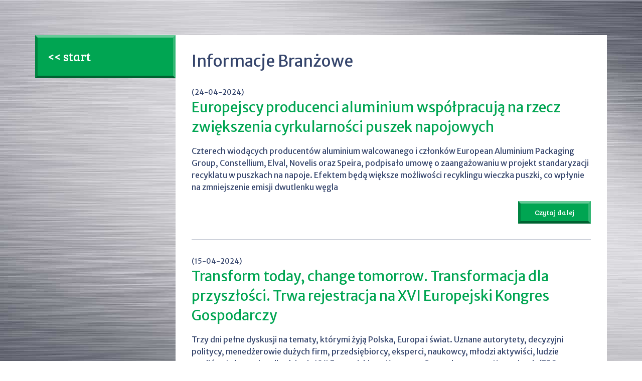

--- FILE ---
content_type: text/html; charset=UTF-8
request_url: https://recal.pl/informacje-branzowe/page/5/
body_size: 15468
content:
<!DOCTYPE html>
<html dir="ltr" lang="pl-PL" prefix="og: https://ogp.me/ns#">

<head>
    <meta http-equiv="content-type" content="text/html; charset=UTF-8" />
    <meta name="viewport" content="width=device-width, initial-scale=1, maximum-scale=1, user-scalable=no">
    <link rel="alternate" type="application/rss+xml" title="RSS 2.0" href="https://recal.pl/feed/" />
    <link rel="alternate" type="text/xml" title="RSS .92" href="https://recal.pl/feed/rss/" />
    <link rel="alternate" type="application/atom+xml" title="Atom 0.3" href="https://recal.pl/feed/atom/" />
    <link rel="pingback" href="https://recal.pl/xmlrpc.php" />
    
    <meta name="description" content="Odzysk i recykling opakowań aluminiowych, edukacja recyklingowa dzieci i dorosłych" />
    <meta name="format-detection" content="telephone=no" />
    <script src='https://www.google.com/recaptcha/api.js'></script>

    
		<!-- All in One SEO 4.5.8 - aioseo.com -->
		<title>Informacje branżowe | Fundacja RECAL - Part 5</title>
		<meta name="robots" content="noindex, nofollow, max-image-preview:large" />
		<meta name="google-site-verification" content="SNJYXCYHEXZs8WhxLsP4965TQqR1FL5EOo1qLpEWp44" />
		<link rel="canonical" href="https://recal.pl/informacje-branzowe/page/5/" />
		<link rel="prev" href="https://recal.pl/informacje-branzowe/page/4/" />
		<link rel="next" href="https://recal.pl/informacje-branzowe/page/6/" />
		<meta name="generator" content="All in One SEO (AIOSEO) 4.5.8" />
		<meta property="og:locale" content="pl_PL" />
		<meta property="og:site_name" content="Fundacja RECAL" />
		<meta property="og:type" content="website" />
		<meta property="og:title" content="Informacje branżowe | Fundacja RECAL - Part 5" />
		<meta property="og:url" content="https://recal.pl/informacje-branzowe/page/5/" />
		<meta property="og:image" content="https://recal.pl/wp-content/uploads/2019/01/recal-strona.png" />
		<meta property="og:image:secure_url" content="https://recal.pl/wp-content/uploads/2019/01/recal-strona.png" />
		<meta property="og:image:width" content="1200" />
		<meta property="og:image:height" content="628" />
		<meta name="twitter:card" content="summary" />
		<meta name="twitter:title" content="Informacje branżowe | Fundacja RECAL - Part 5" />
		<meta name="twitter:image" content="https://recal.pl/wp-content/uploads/2019/01/recal-strona.png" />
		<meta name="google" content="nositelinkssearchbox" />
		<script type="application/ld+json" class="aioseo-schema">
			{"@context":"https:\/\/schema.org","@graph":[{"@type":"BreadcrumbList","@id":"https:\/\/recal.pl\/informacje-branzowe\/page\/5\/#breadcrumblist","itemListElement":[{"@type":"ListItem","@id":"https:\/\/recal.pl\/#listItem","position":1,"name":"Dom","item":"https:\/\/recal.pl\/","nextItem":"https:\/\/recal.pl\/informacje-branzowe\/page\/5\/#listItem"},{"@type":"ListItem","@id":"https:\/\/recal.pl\/informacje-branzowe\/page\/5\/#listItem","position":2,"name":"Informacje bran\u017cowe","previousItem":"https:\/\/recal.pl\/#listItem"}]},{"@type":"CollectionPage","@id":"https:\/\/recal.pl\/informacje-branzowe\/page\/5\/#collectionpage","url":"https:\/\/recal.pl\/informacje-branzowe\/page\/5\/","name":"Informacje bran\u017cowe | Fundacja RECAL - Part 5","inLanguage":"pl-PL","isPartOf":{"@id":"https:\/\/recal.pl\/#website"},"breadcrumb":{"@id":"https:\/\/recal.pl\/informacje-branzowe\/page\/5\/#breadcrumblist"}},{"@type":"Organization","@id":"https:\/\/recal.pl\/#organization","name":"Fundacja RECAL","url":"https:\/\/recal.pl\/"},{"@type":"WebSite","@id":"https:\/\/recal.pl\/#website","url":"https:\/\/recal.pl\/","name":"Fundacja RECAL","description":"Odzysk i recykling opakowa\u0144 aluminiowych, edukacja recyklingowa dzieci i doros\u0142ych","inLanguage":"pl-PL","publisher":{"@id":"https:\/\/recal.pl\/#organization"}}]}
		</script>
		<!-- All in One SEO -->

<script id="cookie-law-info-gcm-var-js">
var _ckyGcm = {"status":true,"default_settings":[{"analytics":"denied","advertisement":"denied","functional":"denied","necessary":"granted","ad_user_data":"denied","ad_personalization":"denied","regions":"All"}],"wait_for_update":2000,"url_passthrough":false,"ads_data_redaction":false};
</script>
<script id="cookie-law-info-gcm-js" type="text/javascript" src="https://recal.pl/wp-content/plugins/cookie-law-info/lite/frontend/js/gcm.min.js"></script>
<script id="cookieyes" type="text/javascript" src="https://cdn-cookieyes.com/client_data/a2da5480d8b5282360cdf2c0/script.js"></script>
<!-- Google Tag Manager for WordPress by gtm4wp.com -->
<script data-cfasync="false" data-pagespeed-no-defer>
	var gtm4wp_datalayer_name = "dataLayer";
	var dataLayer = dataLayer || [];
</script>
<!-- End Google Tag Manager for WordPress by gtm4wp.com --><link rel='dns-prefetch' href='//fonts.googleapis.com' />
<link rel='dns-prefetch' href='//maps.googleapis.com' />
<style type="text/css">@charset "UTF-8";html{box-sizing:border-box}*,:after,:before{box-sizing:inherit}/*! normalize.css v7.0.0 | MIT License | github.com/necolas/normalize.css */article,aside,details,figcaption,figure,footer,header,main,menu,nav,section{display:block}hr{box-sizing:content-box;height:0;overflow:visible}code,kbd,pre,samp{font-family:monospace,monospace;font-size:1em}a{background-color:transparent;-webkit-text-decoration-skip:objects;color:#00a552;text-decoration:none}abbr[title]{border-bottom:none;text-decoration:underline;text-decoration:underline dotted}b,strong{font-weight:bolder}dfn{font-style:italic}mark{background-color:#ff0;color:#000}small{font-size:80%}sub,sup{font-size:75%;line-height:0;position:relative;vertical-align:baseline}sub{bottom:-.25em}sup{top:-.5em}audio,canvas,video{display:inline-block}audio:not([controls]){display:none;height:0}img{border-style:none;max-width:100%;font-style:italic;vertical-align:middle}svg:not(:root){overflow:hidden}button,input,optgroup,select,textarea{font-family:sans-serif;font-size:100%;line-height:1.15;margin:0}button,input{overflow:visible}button,select{text-transform:none}[type=reset],[type=submit],button,html [type=button]{-webkit-appearance:button}[type=button]::-moz-focus-inner,[type=reset]::-moz-focus-inner,[type=submit]::-moz-focus-inner,button::-moz-focus-inner{border-style:none;padding:0}[type=button]:-moz-focusring,[type=reset]:-moz-focusring,[type=submit]:-moz-focusring,button:-moz-focusring{outline:ButtonText dotted 1px}legend{box-sizing:border-box;color:inherit;display:table;max-width:100%;white-space:normal}progress{display:inline-block;vertical-align:baseline}textarea{overflow:auto}[type=checkbox],[type=radio]{box-sizing:border-box;padding:0}[type=number]::-webkit-inner-spin-button,[type=number]::-webkit-outer-spin-button{height:auto}[type=search]{-webkit-appearance:textfield;outline-offset:-2px}[type=search]::-webkit-search-cancel-button,[type=search]::-webkit-search-decoration{-webkit-appearance:none}::-webkit-file-upload-button{-webkit-appearance:button;font:inherit}summary{display:list-item}[hidden],template{display:none}blockquote,body,dd,dl,fieldset,figure,h1,h2,h3,h4,h5,h6,hr,legend,ol,p,pre,ul{margin:0;padding:0}li>ol,li>ul{margin-bottom:0}table{border-collapse:collapse;border-spacing:0;width:100%}fieldset{min-width:0;border:0}address,blockquote,dl,fieldset,figure,h1,h2,h3,h4,h5,h6,hr,ol,p,pre,table,ul{margin-bottom:16px}dd,ol,ul{margin-left:16px}body{font-family:"Merriweather Sans",sans-serif;background-color:#fff;color:#34446b;background-size:100% auto}html{-ms-text-size-adjust:100%;-webkit-text-size-adjust:100%;font-size:1em;line-height:1.5;overflow-y:scroll;min-height:100%}h1{font-size:2rem;line-height:1.25}h2{font-size:1.75rem;line-height:1.42857}h3{font-size:1.5rem;line-height:1.33333}h4{font-size:1.25rem;line-height:1.6}h5{font-size:1rem;line-height:1.5}h6{font-size:.875rem;line-height:1.71429}h1,h2,h3,h4,h5,h6{font-weight:400}img[height],img[width]{max-width:none}a:focus,a:hover{color:#00d86b;text-decoration:none}.o-wrapper{padding-right:32px;padding-left:32px;margin-right:auto;margin-left:auto;max-width:1200px}.o-wrapper:after{content:""!important;display:block!important;clear:both!important}.o-layout{display:block;margin:0 0 0 -32px;padding:0;list-style:none;font-size:0}.o-layout__item{box-sizing:border-box;display:inline-block;vertical-align:top;width:100%;padding-left:32px;font-size:1rem}.o-layout--flush{margin-left:0}.o-layout--flush>.o-layout__item{padding-left:0}.o-layout--tiny{margin-left:-8px}.o-layout--tiny>.o-layout__item{padding-left:8px}.o-layout--small{margin-left:-16px}.o-layout--small>.o-layout__item{padding-left:16px}.o-layout--large{margin-left:-64px}.o-layout--large>.o-layout__item{padding-left:64px}.o-layout--huge{margin-left:-128px}.o-layout--huge>.o-layout__item{padding-left:128px}.o-layout--middle>.o-layout__item{vertical-align:middle}.o-layout--bottom>.o-layout__item{vertical-align:bottom}.o-layout--stretch{display:flex;flex-wrap:wrap}.o-layout--stretch>.o-layout__item{display:flex}.o-layout--stretch.o-layout--center{justify-content:center}.o-layout--stretch.o-layout--right{justify-content:flex-end}.o-layout--stretch.o-layout--left{justify-content:flex-start}.o-layout--center{text-align:center}.o-layout--center>.o-layout__item{text-align:left}.o-layout--right{text-align:right}.o-layout--left,.o-layout--left>.o-layout__item,.o-layout--right>.o-layout__item{text-align:left}.o-layout--reverse{direction:rtl}.o-layout--reverse>.o-layout__item{direction:ltr}.o-layout--auto>.o-layout__item{width:auto}.o-grid{display:flex;flex-wrap:wrap;margin-right:-32px;margin-left:-32px}.o-grid>.o-grid__item{position:relative;width:100%;min-height:1px;padding-right:32px;padding-left:32px}.o-grid--none{margin-left:0;margin-right:0}.o-grid--none>.o-grid__item{padding-left:0;padding-right:0}.o-grid--xs{margin-left:-1px;margin-right:-1px}.o-grid--xs>.o-grid__item{padding-left:1px;padding-right:1px}.o-grid--tiny{margin-left:-8px;margin-right:-8px}.o-grid--tiny>.o-grid__item{padding-left:8px;padding-right:8px}.o-grid--small{margin-left:-16px;margin-right:-16px}.o-grid--small>.o-grid__item{padding-left:16px;padding-right:16px}.o-flex{display:flex}.o-flex--row{flex-direction:row}.o-flex--column{flex-direction:column}.o-flex--row-reverse{flex-direction:row-reverse}.o-flex--column-reverse{flex-direction:column-reverse}.o-flex--wrap{flex-wrap:wrap}.o-flex--nowrap{flex-wrap:nowrap}.o-flex--wrap-reverse{flex-wrap:wrap-reverse}.o-flex--fill{flex-basis:0;-ms-flex-positive:1;flex-grow:1;max-width:100%}.o-flex--grow-0{flex-grow:0}.o-flex--grow-1{flex-grow:1}.o-flex--shrink-0{flex-shrink:0}.o-flex--shrink-1{flex-shrink:1}.o-flex--justify-content-start{justify-content:flex-start}.o-flex--justify-content-end{justify-content:flex-end}.o-flex--justify-content-center{justify-content:center}.o-flex--justify-content-between{justify-content:space-between}.o-flex--justify-content-around{justify-content:space-around}.o-flex--align-items-start{align-items:flex-start}.o-flex--align-items-end{align-items:flex-end}.o-flex--align-items-center{align-items:center}.o-flex--align-items-baseline{align-items:baseline}.o-flex--align-items-stretch{align-items:stretch}.o-flex--align-self-start{align-self:flex-start}.o-flex--align-self-end{align-self:flex-end}.o-flex--align-self-center{align-self:center}.o-flex--align-self-baseline{align-self:baseline}.o-flex--align-self-stretch{align-self:stretch}@media (min-width:20em){.o-flex\@mobile{display:flex}.o-flex--row\@mobile{flex-direction:row}.o-flex--column\@mobile{flex-direction:column}.o-flex--row-reverse\@mobile{flex-direction:row-reverse}.o-flex--column-reverse\@mobile{flex-direction:column-reverse}.o-flex--wrap\@mobile{flex-wrap:wrap}.o-flex--nowrap\@mobile{flex-wrap:nowrap}.o-flex--wrap-reverse\@mobile{flex-wrap:wrap-reverse}.o-flex--fill\@mobile{flex-basis:0;-ms-flex-positive:1;flex-grow:1;max-width:100%}.o-flex--grow-0\@mobile{flex-grow:0}.o-flex--grow-1\@mobile{flex-grow:1}.o-flex--shrink-0\@mobile{flex-shrink:0}.o-flex--shrink-1\@mobile{flex-shrink:1}.o-flex--justify-content-start\@mobile{justify-content:flex-start}.o-flex--justify-content-end\@mobile{justify-content:flex-end}.o-flex--justify-content-center\@mobile{justify-content:center}.o-flex--justify-content-between\@mobile{justify-content:space-between}.o-flex--justify-content-around\@mobile{justify-content:space-around}.o-flex--align-self-start\@mobile{align-self:flex-start}.o-flex--align-self-end\@mobile{align-self:flex-end}.o-flex--align-self-center\@mobile{align-self:center}.o-flex--align-self-baseline\@mobile{align-self:baseline}.o-flex--align-self-stretch\@mobile{align-self:stretch}}@media (min-width:36em){.o-flex\@tablet{display:flex}.o-flex--row\@tablet{flex-direction:row}.o-flex--column\@tablet{flex-direction:column}.o-flex--row-reverse\@tablet{flex-direction:row-reverse}.o-flex--column-reverse\@tablet{flex-direction:column-reverse}.o-flex--wrap\@tablet{flex-wrap:wrap}.o-flex--nowrap\@tablet{flex-wrap:nowrap}.o-flex--wrap-reverse\@tablet{flex-wrap:wrap-reverse}.o-flex--fill\@tablet{flex-basis:0;-ms-flex-positive:1;flex-grow:1;max-width:100%}.o-flex--grow-0\@tablet{flex-grow:0}.o-flex--grow-1\@tablet{flex-grow:1}.o-flex--shrink-0\@tablet{flex-shrink:0}.o-flex--shrink-1\@tablet{flex-shrink:1}.o-flex--justify-content-start\@tablet{justify-content:flex-start}.o-flex--justify-content-end\@tablet{justify-content:flex-end}.o-flex--justify-content-center\@tablet{justify-content:center}.o-flex--justify-content-between\@tablet{justify-content:space-between}.o-flex--justify-content-around\@tablet{justify-content:space-around}.o-flex--align-self-start\@tablet{align-self:flex-start}.o-flex--align-self-end\@tablet{align-self:flex-end}.o-flex--align-self-center\@tablet{align-self:center}.o-flex--align-self-baseline\@tablet{align-self:baseline}.o-flex--align-self-stretch\@tablet{align-self:stretch}}@media (min-width:48em){.o-flex\@small-desktop{display:flex}.o-flex--row\@small-desktop{flex-direction:row}.o-flex--column\@small-desktop{flex-direction:column}.o-flex--row-reverse\@small-desktop{flex-direction:row-reverse}.o-flex--column-reverse\@small-desktop{flex-direction:column-reverse}.o-flex--wrap\@small-desktop{flex-wrap:wrap}.o-flex--nowrap\@small-desktop{flex-wrap:nowrap}.o-flex--wrap-reverse\@small-desktop{flex-wrap:wrap-reverse}.o-flex--fill\@small-desktop{flex-basis:0;-ms-flex-positive:1;flex-grow:1;max-width:100%}.o-flex--grow-0\@small-desktop{flex-grow:0}.o-flex--grow-1\@small-desktop{flex-grow:1}.o-flex--shrink-0\@small-desktop{flex-shrink:0}.o-flex--shrink-1\@small-desktop{flex-shrink:1}.o-flex--justify-content-start\@small-desktop{justify-content:flex-start}.o-flex--justify-content-end\@small-desktop{justify-content:flex-end}.o-flex--justify-content-center\@small-desktop{justify-content:center}.o-flex--justify-content-between\@small-desktop{justify-content:space-between}.o-flex--justify-content-around\@small-desktop{justify-content:space-around}.o-flex--align-self-start\@small-desktop{align-self:flex-start}.o-flex--align-self-end\@small-desktop{align-self:flex-end}.o-flex--align-self-center\@small-desktop{align-self:center}.o-flex--align-self-baseline\@small-desktop{align-self:baseline}.o-flex--align-self-stretch\@small-desktop{align-self:stretch}}@media (min-width:62em){.o-flex\@desktop{display:flex}.o-flex--row\@desktop{flex-direction:row}.o-flex--column\@desktop{flex-direction:column}.o-flex--row-reverse\@desktop{flex-direction:row-reverse}.o-flex--column-reverse\@desktop{flex-direction:column-reverse}.o-flex--wrap\@desktop{flex-wrap:wrap}.o-flex--nowrap\@desktop{flex-wrap:nowrap}.o-flex--wrap-reverse\@desktop{flex-wrap:wrap-reverse}.o-flex--fill\@desktop{flex-basis:0;-ms-flex-positive:1;flex-grow:1;max-width:100%}.o-flex--grow-0\@desktop{flex-grow:0}.o-flex--grow-1\@desktop{flex-grow:1}.o-flex--shrink-0\@desktop{flex-shrink:0}.o-flex--shrink-1\@desktop{flex-shrink:1}.o-flex--justify-content-start\@desktop{justify-content:flex-start}.o-flex--justify-content-end\@desktop{justify-content:flex-end}.o-flex--justify-content-center\@desktop{justify-content:center}.o-flex--justify-content-between\@desktop{justify-content:space-between}.o-flex--justify-content-around\@desktop{justify-content:space-around}.o-flex--align-self-start\@desktop{align-self:flex-start}.o-flex--align-self-end\@desktop{align-self:flex-end}.o-flex--align-self-center\@desktop{align-self:center}.o-flex--align-self-baseline\@desktop{align-self:baseline}.o-flex--align-self-stretch\@desktop{align-self:stretch}}@media (min-width:75em){.o-flex\@wide{display:flex}.o-flex--row\@wide{flex-direction:row}.o-flex--column\@wide{flex-direction:column}.o-flex--row-reverse\@wide{flex-direction:row-reverse}.o-flex--column-reverse\@wide{flex-direction:column-reverse}.o-flex--wrap\@wide{flex-wrap:wrap}.o-flex--nowrap\@wide{flex-wrap:nowrap}.o-flex--wrap-reverse\@wide{flex-wrap:wrap-reverse}.o-flex--fill\@wide{flex-basis:0;-ms-flex-positive:1;flex-grow:1;max-width:100%}.o-flex--grow-0\@wide{flex-grow:0}.o-flex--grow-1\@wide{flex-grow:1}.o-flex--shrink-0\@wide{flex-shrink:0}.o-flex--shrink-1\@wide{flex-shrink:1}.o-flex--justify-content-start\@wide{justify-content:flex-start}.o-flex--justify-content-end\@wide{justify-content:flex-end}.o-flex--justify-content-center\@wide{justify-content:center}.o-flex--justify-content-between\@wide{justify-content:space-between}.o-flex--justify-content-around\@wide{justify-content:space-around}.o-flex--align-self-start\@wide{align-self:flex-start}.o-flex--align-self-end\@wide{align-self:flex-end}.o-flex--align-self-center\@wide{align-self:center}.o-flex--align-self-baseline\@wide{align-self:baseline}.o-flex--align-self-stretch\@wide{align-self:stretch}}@media (min-width:85.375em){.o-flex\@extra-wide{display:flex}.o-flex--row\@extra-wide{flex-direction:row}.o-flex--column\@extra-wide{flex-direction:column}.o-flex--row-reverse\@extra-wide{flex-direction:row-reverse}.o-flex--column-reverse\@extra-wide{flex-direction:column-reverse}.o-flex--wrap\@extra-wide{flex-wrap:wrap}.o-flex--nowrap\@extra-wide{flex-wrap:nowrap}.o-flex--wrap-reverse\@extra-wide{flex-wrap:wrap-reverse}.o-flex--fill\@extra-wide{flex-basis:0;-ms-flex-positive:1;flex-grow:1;max-width:100%}.o-flex--grow-0\@extra-wide{flex-grow:0}.o-flex--grow-1\@extra-wide{flex-grow:1}.o-flex--shrink-0\@extra-wide{flex-shrink:0}.o-flex--shrink-1\@extra-wide{flex-shrink:1}.o-flex--justify-content-start\@extra-wide{justify-content:flex-start}.o-flex--justify-content-end\@extra-wide{justify-content:flex-end}.o-flex--justify-content-center\@extra-wide{justify-content:center}.o-flex--justify-content-between\@extra-wide{justify-content:space-between}.o-flex--justify-content-around\@extra-wide{justify-content:space-around}.o-flex--align-self-start\@extra-wide{align-self:flex-start}.o-flex--align-self-end\@extra-wide{align-self:flex-end}.o-flex--align-self-center\@extra-wide{align-self:center}.o-flex--align-self-baseline\@extra-wide{align-self:baseline}.o-flex--align-self-stretch\@extra-wide{align-self:stretch}}.o-media{display:block}.o-media:after{content:""!important;display:block!important;clear:both!important}.o-media__img{float:left;margin-right:32px}.o-media__img>img{display:block}.o-media__body{overflow:hidden;display:block}.o-media__body,.o-media__body>:last-child{margin-bottom:0}.o-media--flush>.o-media__img{margin-right:0;margin-left:0}.o-media--tiny>.o-media__img{margin-right:8px}.o-media--tiny.o-media--reverse>.o-media__img{margin-right:0;margin-left:8px}.o-media--small>.o-media__img{margin-right:16px}.o-media--small.o-media--reverse>.o-media__img{margin-right:0;margin-left:16px}.o-media--large>.o-media__img{margin-right:64px}.o-media--large.o-media--reverse>.o-media__img{margin-right:0;margin-left:64px}.o-media--huge>.o-media__img{margin-right:128px}.o-media--huge.o-media--reverse>.o-media__img{margin-right:0;margin-left:128px}.o-media--reverse>.o-media__img{float:right;margin-right:0;margin-left:32px}.o-flag{display:table;width:100%;border-spacing:0}.o-flag__body,.o-flag__img{display:table-cell;vertical-align:middle}.o-flag__img{width:1px;padding-right:32px}.o-flag__img>img{max-width:none}.o-flag__body{width:auto}.o-flag__body,.o-flag__body>:last-child{margin-bottom:0}.o-flag--flush>.o-flag__img{padding-right:0;padding-left:0}.o-flag--tiny>.o-flag__img{padding-right:8px}.o-flag--tiny.o-flag--reverse>.o-flag__img{padding-right:0;padding-left:8px}.o-flag--small>.o-flag__img{padding-right:16px}.o-flag--small.o-flag--reverse>.o-flag__img{padding-right:0;padding-left:16px}.o-flag--large>.o-flag__img{padding-right:64px}.o-flag--large.o-flag--reverse>.o-flag__img{padding-right:0;padding-left:64px}.o-flag--huge>.o-flag__img{padding-right:128px}.o-flag--huge.o-flag--reverse>.o-flag__img{padding-right:0;padding-left:128px}.o-flag--reverse{direction:rtl}.o-flag--reverse>.o-flag__body,.o-flag--reverse>.o-flag__img{direction:ltr}.o-flag--reverse>.o-flag__img{padding-right:0;padding-left:32px}.o-flag--top>.o-flag__body,.o-flag--top>.o-flag__img{vertical-align:top}.o-flag--bottom>.o-flag__body,.o-flag--bottom>.o-flag__img{vertical-align:bottom}.o-list-bare{list-style:none;margin-left:0}.o-list-bare__item{margin-left:0}.o-list-inline{margin-left:0;list-style:none}.o-list-inline__item{display:inline-block}.o-box{display:block;padding:32px}.o-box:after{content:""!important;display:block!important;clear:both!important}.o-box>:last-child{margin-bottom:0}.o-box--flush{padding:0}.o-box--tiny{padding:8px}.o-box--small{padding:16px}.o-box--large{padding:64px}.o-box--huge{padding:128px}.o-block{display:block;text-align:center}.o-block__img{margin-bottom:32px}.o-block--flush>.o-block__img{margin-bottom:0}.o-block--tiny>.o-block__img{margin-bottom:8px}.o-block--small>.o-block__img{margin-bottom:16px}.o-block--large>.o-block__img{margin-bottom:64px}.o-block--huge>.o-block__img{margin-bottom:128px}.o-block__body{display:block}.o-block--right{text-align:right}.o-block--left{text-align:left}.o-ratio{position:relative;display:block}.o-ratio:before{content:"";display:block;width:100%;padding-bottom:100%}.o-ratio>embed,.o-ratio>iframe,.o-ratio>object,.o-ratio__content{position:absolute;top:0;bottom:0;left:0;height:100%;width:100%}.o-ratio--2\:1:before{padding-bottom:50%}.o-ratio--4\:3:before{padding-bottom:75%}.o-ratio--16\:9:before{padding-bottom:56.25%}.o-ratio--img-contain>.o-ratio__content:before{height:auto;margin:auto;max-height:100%;max-width:100%;width:auto}.o-crop{position:relative;display:block;overflow:hidden}.o-crop__content{position:absolute;top:0;left:0;max-width:none}.o-crop__content--left-top{left:0}.o-crop__content--left-center{top:50%;transform:translateY(-50%)}.o-crop__content--left-bottom{top:auto;bottom:0}.o-crop__content--right-top{right:0;left:auto}.o-crop__content--right-center{top:50%;right:0;left:auto;transform:translateY(-50%)}.o-crop__content--right-bottom{top:auto;right:0;bottom:0;left:auto}.o-crop__content--center-top{left:50%;transform:translateX(-50%)}.o-crop__content--center,.o-crop__content--center-center{top:50%;left:50%;transform:translate(-50%,-50%)}.o-crop__content--center-bottom{top:auto;bottom:0;left:50%;transform:translateX(-50%)}.o-crop--2\:1{padding-bottom:50%}.o-crop--4\:3{padding-bottom:75%}.o-crop--16\:9{padding-bottom:56.25%}.o-crop--fill>.o-crop__content{min-height:100%;min-width:100%}.o-table{width:100%}.o-table--fixed{table-layout:fixed}.o-table--tiny td,.o-table--tiny th{padding:8px}.o-table--small td,.o-table--small th{padding:16px}.o-table--large td,.o-table--large th{padding:64px}.o-table--huge td,.o-table--huge th{padding:128px}.o-pack{width:100%;margin-left:0;display:table;table-layout:fixed}.o-pack__item{display:table-cell;vertical-align:top}.o-pack--middle>.o-pack__item{vertical-align:middle}.o-pack--bottom>.o-pack__item{vertical-align:bottom}.o-pack--auto{table-layout:auto}.o-pack--tiny{border-spacing:8px}.o-pack--small{border-spacing:16px}.o-pack--default{border-spacing:32px}.o-pack--large{border-spacing:64px}.o-pack--huge{border-spacing:128px}.o-pack--reverse{direction:rtl}.o-pack--reverse>.o-pack__item{direction:ltr}.o-input{display:block;width:100%;height:40px;color:#34446b;background-color:transparent;background-clip:padding-box;border:1px solid #34446b;margin-bottom:16px;padding:0 16px}.o-input:focus,.o-input:hover{outline:0}.o-input:-ms-input-placeholder{color:#455a8d}.o-input:-moz-placeholder{color:#455a8d}.o-input::-moz-placeholder{color:#455a8d}.o-input::-webkit-input-placeholder{color:#455a8d}.o-input--textarea{height:auto;padding:11.5px 16px;resize:none}.o-input--textarea.o-input--box{padding:11.5px 15px}.o-checkbox{display:inline-block}.o-checkbox input,.o-checkbox__input{display:none}.o-checkbox .wpcf7-list-item,.o-checkbox .wpcf7-list-item-label{margin-left:0}.o-checkbox label{padding-left:1.5em;position:relative;cursor:pointer;font-size:.75rem;line-height:2;font-weight:400!important;display:block}.o-checkbox--small label{font-size:.75rem;line-height:1.3}.o-checkbox__box{width:1em;height:1em;border:1px solid #00a552;border-radius:5px;display:block;position:absolute;left:0;cursor:pointer;line-height:.75em;text-align:center;top:.5em}.o-checkbox__box:before{content:'';font-size:.875em;position:absolute;left:0;top:0;width:100%;height:100%;line-height:1em}.o-checkbox--small .o-checkbox__box{top:.2em}.o-checkbox__input:checked+span>.o-checkbox__box:before,input:checked+span>.o-checkbox__box:before{content:"\2713   "}.o-checkbox__summary{padding-top:64px}.o-mce img{max-width:100%;height:auto}.o-mce img.aligncenter{display:block;margin:8px auto}.o-page{padding:70px 25px}@media (min-width:48em){.o-mce img.alignleft,.o-mce img.alignright{float:left;margin-right:16px;margin-bottom:16px}.o-page{padding:70px}}.o-pagination{text-align:center}.o-pagination .page-numbers{display:inline-block;width:20px;background:rgba(255,255,255,.9);margin:4px 0;color:#34446b;font-size:.875rem;line-height:1.71429}.o-pagination .page-numbers.current,.o-pagination .page-numbers:focus,.o-pagination .page-numbers:hover{color:#00a552}.o-file-input__input{display:none}.o-file-input__wrap{position:relative;--grid-layout-gap:16px;--grid-column-count:5;--grid-item--min-width:100px;--gap-count:calc(var(--grid-column-count) - 1);--total-gap-width:calc(var(--gap-count) * var(--grid-layout-gap));--grid-item--max-width:calc((100% - var(--total-gap-width)) / var(--grid-column-count));display:grid;grid-template-columns:repeat(auto-fill,minmax(max(var(--grid-item--min-width),var(--grid-item--max-width)),1fr));grid-gap:var(--grid-layout-gap)}.o-file-input__wrap:has(ul.parsley-errors-list){padding-top:26px}.o-file-input__wrap ul.parsley-errors-list{position:absolute;top:0}.o-file-input__label{aspect-ratio:1/1;background-color:#eee;display:flex;justify-content:center;align-items:center;text-align:center;cursor:pointer;border-radius:.5em;font-weight:700;background-size:cover;background-position:center;background-repeat:no-repeat}.o-file-input__label:hover{background-color:#c8c8c8}.o-file-input__label .o-icon{font-size:1.5em}.o-file-input__preview-item{position:relative;aspect-ratio:1/1;background-color:#e1e1e1;background-size:cover;background-repeat:no-repeat;background-position:center;border-radius:.5em;overflow:hidden}.o-file-input__preview-content{position:absolute;inset:0;display:none;background-color:rgba(0,0,0,.5);padding:1em}.o-file-input__preview-item:hover .o-file-input__preview-content{display:flex;justify-content:space-evenly;align-items:center}.o-file-input__delete{position:absolute;top:50%;left:50%;transform:translate(-50%,-50%);border:0;background-color:#fff;border-radius:50%;width:40px;height:40px;display:flex;justify-content:center;align-items:center;cursor:pointer;font-size:1.25em}.o-file-input__delete:hover{background-color:#e6e6e6}@font-face{font-family:icomoon;src:url(https://recal.pl/wp-content/themes/recal/assets/styles/../fonts/icomoon.eot);src:url(https://recal.pl/wp-content/themes/recal/assets/styles/../fonts/icomoon.eot) format("embedded-opentype"),url(https://recal.pl/wp-content/themes/recal/assets/styles/../fonts/icomoon.ttf) format("truetype"),url(https://recal.pl/wp-content/themes/recal/assets/styles/../fonts/icomoon.woff) format("woff"),url(https://recal.pl/wp-content/themes/recal/assets/styles/../fonts/icomoon.svg) format("svg");font-weight:400;font-style:normal}.o-icon:before,[class*=" icon-"],[class^=icon-]{font-family:icomoon!important;speak:none;font-style:normal;font-weight:400;font-variant:normal;text-transform:none;line-height:1;-webkit-font-smoothing:antialiased;-moz-osx-font-smoothing:grayscale}.o-icon--photo:before{content:"\E904"}.o-icon--trash:before{content:"\F014"}.c-submit-app__submit button,.o-button,.o-repeater__button{display:block;padding:1em 2em;font-size:18px;background:#00a552;color:#fff;border:5px solid;font-family:"Bree Serif",serif;cursor:pointer;border-color:rgba(255,255,255,.4) rgba(255,255,255,.2) rgba(0,0,0,.4) rgba(0,0,0,.2)}.c-submit-app__submit button:focus,.c-submit-app__submit button:hover,.o-button:focus,.o-button:hover,.o-repeater__button:focus,.o-repeater__button:hover{color:#fff}.o-repeater{display:flex;flex-direction:column;align-items:flex-end;row-gap:15px}.o-repeater__button{padding:.3rem .5rem;min-width:5rem}.o-repeater__button--add{order:9999}.o-repeater__row{display:flex;flex-direction:row;flex:1;width:100%;column-gap:15px}.o-repeater__row--no-delete{flex-direction:column}.slick-slider{position:relative;display:block;box-sizing:border-box;-webkit-touch-callout:none;-webkit-user-select:none;-khtml-user-select:none;-moz-user-select:none;-ms-user-select:none;user-select:none;-ms-touch-action:pan-y;touch-action:pan-y;-webkit-tap-highlight-color:transparent}.slick-list{position:relative;overflow:hidden;display:block;margin:0;padding:0}.slick-list:focus{outline:0}.slick-list.dragging{cursor:pointer;cursor:hand}.slick-slider .slick-list,.slick-slider .slick-track{-webkit-transform:translate3d(0,0,0);-moz-transform:translate3d(0,0,0);-ms-transform:translate3d(0,0,0);-o-transform:translate3d(0,0,0);transform:translate3d(0,0,0)}.slick-track{position:relative;left:0;top:0;display:block;margin-left:auto;margin-right:auto}.slick-track:after,.slick-track:before{content:"";display:table}.slick-track:after{clear:both}.slick-loading .slick-track{visibility:hidden}.slick-slide{float:left;height:100%;min-height:1px;display:none}[dir=rtl] .slick-slide{float:right}.slick-slide img{display:block}.slick-slide.slick-loading img{display:none}.slick-slide.dragging img{pointer-events:none}.slick-initialized .slick-slide{display:block}.slick-loading .slick-slide{visibility:hidden}.slick-vertical .slick-slide{display:block;height:auto;border:1px solid transparent}.slick-arrow.slick-hidden{display:none}.c-tiles-layout{display:grid;grid-gap:20px;justify-content:center;max-width:1200px;margin:0 auto;grid-template-columns:repeat(2,1fr)}@media (min-width:62em){.c-tiles-layout{grid-template-columns:repeat(3,1fr)}}@media (min-width:75em){.c-tiles-layout{grid-template-columns:repeat(4,1fr)}}.c-tile{padding-top:100%;background-color:#b4b4b4;height:0;position:relative;background-size:cover;background-repeat:no-repeat;background-position:center center}.c-tile:after{content:'';position:absolute;background-size:cover;background-repeat:no-repeat;background-position:center center;pointer-events:none;top:-1px;left:-1px;bottom:-1px;right:-1px;background-image:url(https://recal.pl/wp-content/themes/recal/assets/styles/../images/tile-overlay.svg);z-index:50}.c-tile__title{position:absolute;margin:0 16px;bottom:16px;color:#fff;font-family:"Bree Serif",serif;font-size:.9375rem;line-height:1;padding:10px 15px;z-index:20}@media (min-width:36em){.c-tile__title{font-size:1.25rem;line-height:1}}@media (min-width:48em){.c-tile__title{font-size:1.5rem;line-height:1}}@media (min-width:62em){.c-tile__title{font-size:1.25rem;line-height:1}}@media (min-width:85.375em){.c-tile__title{font-size:1.375rem;line-height:1}}.c-tile__link{position:absolute;top:0;left:0;width:100%;height:100%;z-index:80}.c-sector-slider{margin:40px auto;max-width:1200px}.c-sector-slider__container{opacity:0;transition:opacity .3s}.c-sector-slider__container.slick-initialized{opacity:1}.c-sector-slider__container .slick-slide{padding:0 32px}@media (max-width:47.99em){.c-sector-slider__container{padding:0 32px}}@media (max-width:35.99em){.c-sector-slider__container{padding:0 8px}}.c-sector-slider__slide{padding-top:100%;background-color:#009639;height:0;position:relative;background-size:cover;background-repeat:no-repeat;background-position:center center}.c-sector-slider__slide:after{content:'';position:absolute;background-size:cover;background-repeat:no-repeat;background-position:center center;pointer-events:none;top:-1px;left:-1px;bottom:-1px;right:-1px;background-image:url(https://recal.pl/wp-content/themes/recal/assets/styles/../images/tile-overlay.svg);z-index:50}@media screen and (max-width:350px){.c-sector-slider__slide{padding-top:150%}}@media screen and (max-width:300px){.c-sector-slider__slide{padding-top:200%}}@media screen and (max-width:250px){.c-sector-slider__slide{padding-top:250%}}.c-sector-slider__content{position:absolute;top:0;left:0;width:100%;height:100%;display:flex;flex-direction:column;justify-content:center;padding:20px;z-index:60}.c-sector-slider__title{color:#fff;font-family:"Bree Serif",serif;font-size:1.25rem;line-height:1;margin-bottom:10px;z-index:20}.c-sector-slider__description{color:rgba(255,255,255,.9);font-size:14px;line-height:1.4;margin-bottom:10px;display:block}.c-sector-slider__meta{color:rgba(255,255,255,.8);font-size:12px;margin-bottom:10px;display:block}@media (min-width:36em){.c-sector-slider__meta{font-size:11px}}.c-sector-slider__link{color:#fff;font-family:"Bree Serif",serif;font-size:.9375rem;line-height:1;padding:10px 15px;z-index:70;text-decoration:none;align-self:flex-start;background-color:#272863}.c-sector-slider__link:hover{color:#fff}@media (min-width:36em){.c-sector-slider__link{font-size:1.125rem;line-height:1}}@media (min-width:48em){.c-sector-slider__link{font-size:1.25rem;line-height:1}}@media (min-width:62em){.c-sector-slider__link{font-size:1.125rem;line-height:1}}@media (min-width:85.375em){.c-sector-slider__link{font-size:1.25rem;line-height:1}}.c-sector-slider .slick-next,.c-sector-slider .slick-prev{font-size:50px;background:0 0}@media (max-width:47.99em){.c-sector-slider .slick-next{right:0}.c-sector-slider .slick-prev{left:0}}@media (max-width:35.99em){.c-sector-slider .slick-next{right:16px}.c-sector-slider .slick-prev{left:8px}}.c-sector-slider .slick-next:before,.c-sector-slider .slick-prev:before{color:#272864;font-size:30px}.c-single-layout{display:flex;gap:32px;max-width:1200px;margin:0 auto}.c-single-layout__content{background:#fff;padding:32px;max-width:calc(1200px - 280px);width:100%}.c-single-layout__header{max-width:280px;width:100%}.c-single-layout__header-gallery{display:block;margin-top:32px}.c-single-layout__sidebar{display:none}@media (max-width:61.99em){.c-single-layout{flex-direction:column}.c-single-layout__header-gallery{display:none}.c-single-layout__sidebar{display:block}}.c-single-layout__back{display:block;padding:20px;font-size:24px;background:#00a552;color:#fff;border:5px solid;font-family:"Bree Serif",serif;border-color:rgba(255,255,255,.4) rgba(255,255,255,.2) rgba(0,0,0,.4) rgba(0,0,0,.2)}.c-single-layout__back:focus,.c-single-layout__back:hover{color:#fff}@media (max-width:61.99em){.c-single-layout__back{padding:.5rem;font-size:1rem}}.c-single-layout__back+.c-single-layout__back{margin-top:.5rem}.c-gallery{display:grid;grid-row-gap:32px}.c-contact-layout{display:grid;max-width:1200px;margin:0 auto;grid-gap:32px;grid-template-columns:repeat(2,1fr);grid-template-areas:'a a' 'b b' '. .'}@media (min-width:48em){.c-contact-layout{grid-template-areas:'a b' '. .'}}@media (min-width:75em){.c-contact-layout{grid-template-columns:repeat(4,1fr);grid-template-areas:'a b b b' '. . . .'}}.c-contact-layout__entry{grid-column:auto/span 2;font-size:.875rem;line-height:1.3}.c-contact-layout__header{grid-area:a}.c-contact-layout__filler{display:none;grid-area:b}@media (min-width:48em){.c-contact-layout__filler{display:block}}.c-contact-layout__details{padding:16px 32px 0}.c-contact-layout__image{width:100%}.c-publication-layout{display:grid;max-width:1200px;margin:0 auto;grid-gap:32px;grid-template-columns:repeat(2,1fr);grid-template-areas:'a a' 'title title' '. .'}@media (min-width:48em){.c-publication-layout{grid-template-areas:'a b' 'title title' '. .'}}@media (min-width:75em){.c-publication-layout{grid-template-columns:repeat(4,1fr);grid-template-areas:'a b b b' 'title title title title' '. . . .'}}.c-publication-layout__entry{grid-column:auto/span 2}@media (min-width:36em){.c-publication-layout__entry{grid-column:auto/span 1}}.c-publication-layout__header{grid-area:a}.c-publication-layout__filler{display:none;grid-area:b}@media (min-width:48em){.c-publication-layout__filler{display:block}}.c-publication-layout__title{grid-area:title}.c-contact-form label{margin-bottom:5px;display:inline-block;font-weight:700}.c-contact-form__submit{background-color:#00a552;color:#fff;padding:0 2em;height:60px;border:0;font-size:20px;text-transform:uppercase;font-weight:700;cursor:pointer}.wpcf7-form-control-wrap{display:block}.wpcf7-not-valid-tip{position:absolute;top:100%;right:0;font-size:.75rem!important}div.wpcf7-response-output{border:0!important;padding:0!important}.g-recaptcha{margin-bottom:16px}.c-submit-app{color:#000}.c-submit-app .o-input{margin-bottom:0}.c-submit-app p{margin-bottom:15px}.c-submit-app__title{font-weight:700;margin-bottom:30px}.c-submit-app__label{display:block;margin-bottom:0}.c-submit-app__label .form-control{margin-bottom:5px}.c-submit-app__checkbox-desc{display:none}.c-submit-app__checkbox-with-desc.is-checked>.c-submit-app__checkbox-desc{display:block}.c-submit-app .parsley-errors-list{list-style:none;padding:0;margin:0;color:red;font-size:14px}.c-submit-app__acceptance{margin-bottom:15px}.c-submit-app__label-text{margin-bottom:5px;display:block}.c-submit-app__ajax-loader{display:none}.c-submit-app>form.is-processing .c-submit-app__ajax-loader{display:block;text-align:center}.c-submit-app__message{text-align:center;font-size:20px;padding-top:30px;padding-bottom:40px}.c-post-tile{padding-bottom:32px;margin-bottom:32px;border-bottom:1px solid currentColor}.c-post-tile:last-child{padding-bottom:0;margin-bottom:0;border-bottom:0}.c-post-tile__timestamp{font-size:14px}.c-post-tile__more{display:inline-block;padding:.5em 2em;font-size:14px;background:#00a552;color:#fff;border:5px solid;font-family:"Bree Serif",serif;border-color:rgba(255,255,255,.4) rgba(255,255,255,.2) rgba(0,0,0,.4) rgba(0,0,0,.2)}.c-post-tile__more:focus,.c-post-tile__more:hover{color:#fff}.c-post-tile__thumbnail{margin-bottom:32px}.c-post-tile__thumbnail img{max-width:100%;height:auto}@media (max-width:47.99em){.c-post-tile__title{font-size:1.125rem;line-height:1.2}}.cc-window{font-size:12px}
</style><link rel='preload' id='wp-block-library-css' href='https://recal.pl/wp-includes/css/dist/block-library/style.min.css?ver=6.4.7' type='text/css' media='all' as='style' onload='this.onload=null;this.rel="stylesheet"' />
<noscript><link rel='stylesheet' id='wp-block-library-css' href='https://recal.pl/wp-includes/css/dist/block-library/style.min.css?ver=6.4.7' type='text/css' media='all' /></noscript>
<style id='powerpress-player-block-style-inline-css' type='text/css'>


</style>
<style id='classic-theme-styles-inline-css' type='text/css'>
/*! This file is auto-generated */
.wp-block-button__link{color:#fff;background-color:#32373c;border-radius:9999px;box-shadow:none;text-decoration:none;padding:calc(.667em + 2px) calc(1.333em + 2px);font-size:1.125em}.wp-block-file__button{background:#32373c;color:#fff;text-decoration:none}
</style>
<style id='global-styles-inline-css' type='text/css'>
body{--wp--preset--color--black: #000000;--wp--preset--color--cyan-bluish-gray: #abb8c3;--wp--preset--color--white: #ffffff;--wp--preset--color--pale-pink: #f78da7;--wp--preset--color--vivid-red: #cf2e2e;--wp--preset--color--luminous-vivid-orange: #ff6900;--wp--preset--color--luminous-vivid-amber: #fcb900;--wp--preset--color--light-green-cyan: #7bdcb5;--wp--preset--color--vivid-green-cyan: #00d084;--wp--preset--color--pale-cyan-blue: #8ed1fc;--wp--preset--color--vivid-cyan-blue: #0693e3;--wp--preset--color--vivid-purple: #9b51e0;--wp--preset--gradient--vivid-cyan-blue-to-vivid-purple: linear-gradient(135deg,rgba(6,147,227,1) 0%,rgb(155,81,224) 100%);--wp--preset--gradient--light-green-cyan-to-vivid-green-cyan: linear-gradient(135deg,rgb(122,220,180) 0%,rgb(0,208,130) 100%);--wp--preset--gradient--luminous-vivid-amber-to-luminous-vivid-orange: linear-gradient(135deg,rgba(252,185,0,1) 0%,rgba(255,105,0,1) 100%);--wp--preset--gradient--luminous-vivid-orange-to-vivid-red: linear-gradient(135deg,rgba(255,105,0,1) 0%,rgb(207,46,46) 100%);--wp--preset--gradient--very-light-gray-to-cyan-bluish-gray: linear-gradient(135deg,rgb(238,238,238) 0%,rgb(169,184,195) 100%);--wp--preset--gradient--cool-to-warm-spectrum: linear-gradient(135deg,rgb(74,234,220) 0%,rgb(151,120,209) 20%,rgb(207,42,186) 40%,rgb(238,44,130) 60%,rgb(251,105,98) 80%,rgb(254,248,76) 100%);--wp--preset--gradient--blush-light-purple: linear-gradient(135deg,rgb(255,206,236) 0%,rgb(152,150,240) 100%);--wp--preset--gradient--blush-bordeaux: linear-gradient(135deg,rgb(254,205,165) 0%,rgb(254,45,45) 50%,rgb(107,0,62) 100%);--wp--preset--gradient--luminous-dusk: linear-gradient(135deg,rgb(255,203,112) 0%,rgb(199,81,192) 50%,rgb(65,88,208) 100%);--wp--preset--gradient--pale-ocean: linear-gradient(135deg,rgb(255,245,203) 0%,rgb(182,227,212) 50%,rgb(51,167,181) 100%);--wp--preset--gradient--electric-grass: linear-gradient(135deg,rgb(202,248,128) 0%,rgb(113,206,126) 100%);--wp--preset--gradient--midnight: linear-gradient(135deg,rgb(2,3,129) 0%,rgb(40,116,252) 100%);--wp--preset--font-size--small: 13px;--wp--preset--font-size--medium: 20px;--wp--preset--font-size--large: 36px;--wp--preset--font-size--x-large: 42px;--wp--preset--spacing--20: 0.44rem;--wp--preset--spacing--30: 0.67rem;--wp--preset--spacing--40: 1rem;--wp--preset--spacing--50: 1.5rem;--wp--preset--spacing--60: 2.25rem;--wp--preset--spacing--70: 3.38rem;--wp--preset--spacing--80: 5.06rem;--wp--preset--shadow--natural: 6px 6px 9px rgba(0, 0, 0, 0.2);--wp--preset--shadow--deep: 12px 12px 50px rgba(0, 0, 0, 0.4);--wp--preset--shadow--sharp: 6px 6px 0px rgba(0, 0, 0, 0.2);--wp--preset--shadow--outlined: 6px 6px 0px -3px rgba(255, 255, 255, 1), 6px 6px rgba(0, 0, 0, 1);--wp--preset--shadow--crisp: 6px 6px 0px rgba(0, 0, 0, 1);}:where(.is-layout-flex){gap: 0.5em;}:where(.is-layout-grid){gap: 0.5em;}body .is-layout-flow > .alignleft{float: left;margin-inline-start: 0;margin-inline-end: 2em;}body .is-layout-flow > .alignright{float: right;margin-inline-start: 2em;margin-inline-end: 0;}body .is-layout-flow > .aligncenter{margin-left: auto !important;margin-right: auto !important;}body .is-layout-constrained > .alignleft{float: left;margin-inline-start: 0;margin-inline-end: 2em;}body .is-layout-constrained > .alignright{float: right;margin-inline-start: 2em;margin-inline-end: 0;}body .is-layout-constrained > .aligncenter{margin-left: auto !important;margin-right: auto !important;}body .is-layout-constrained > :where(:not(.alignleft):not(.alignright):not(.alignfull)){max-width: var(--wp--style--global--content-size);margin-left: auto !important;margin-right: auto !important;}body .is-layout-constrained > .alignwide{max-width: var(--wp--style--global--wide-size);}body .is-layout-flex{display: flex;}body .is-layout-flex{flex-wrap: wrap;align-items: center;}body .is-layout-flex > *{margin: 0;}body .is-layout-grid{display: grid;}body .is-layout-grid > *{margin: 0;}:where(.wp-block-columns.is-layout-flex){gap: 2em;}:where(.wp-block-columns.is-layout-grid){gap: 2em;}:where(.wp-block-post-template.is-layout-flex){gap: 1.25em;}:where(.wp-block-post-template.is-layout-grid){gap: 1.25em;}.has-black-color{color: var(--wp--preset--color--black) !important;}.has-cyan-bluish-gray-color{color: var(--wp--preset--color--cyan-bluish-gray) !important;}.has-white-color{color: var(--wp--preset--color--white) !important;}.has-pale-pink-color{color: var(--wp--preset--color--pale-pink) !important;}.has-vivid-red-color{color: var(--wp--preset--color--vivid-red) !important;}.has-luminous-vivid-orange-color{color: var(--wp--preset--color--luminous-vivid-orange) !important;}.has-luminous-vivid-amber-color{color: var(--wp--preset--color--luminous-vivid-amber) !important;}.has-light-green-cyan-color{color: var(--wp--preset--color--light-green-cyan) !important;}.has-vivid-green-cyan-color{color: var(--wp--preset--color--vivid-green-cyan) !important;}.has-pale-cyan-blue-color{color: var(--wp--preset--color--pale-cyan-blue) !important;}.has-vivid-cyan-blue-color{color: var(--wp--preset--color--vivid-cyan-blue) !important;}.has-vivid-purple-color{color: var(--wp--preset--color--vivid-purple) !important;}.has-black-background-color{background-color: var(--wp--preset--color--black) !important;}.has-cyan-bluish-gray-background-color{background-color: var(--wp--preset--color--cyan-bluish-gray) !important;}.has-white-background-color{background-color: var(--wp--preset--color--white) !important;}.has-pale-pink-background-color{background-color: var(--wp--preset--color--pale-pink) !important;}.has-vivid-red-background-color{background-color: var(--wp--preset--color--vivid-red) !important;}.has-luminous-vivid-orange-background-color{background-color: var(--wp--preset--color--luminous-vivid-orange) !important;}.has-luminous-vivid-amber-background-color{background-color: var(--wp--preset--color--luminous-vivid-amber) !important;}.has-light-green-cyan-background-color{background-color: var(--wp--preset--color--light-green-cyan) !important;}.has-vivid-green-cyan-background-color{background-color: var(--wp--preset--color--vivid-green-cyan) !important;}.has-pale-cyan-blue-background-color{background-color: var(--wp--preset--color--pale-cyan-blue) !important;}.has-vivid-cyan-blue-background-color{background-color: var(--wp--preset--color--vivid-cyan-blue) !important;}.has-vivid-purple-background-color{background-color: var(--wp--preset--color--vivid-purple) !important;}.has-black-border-color{border-color: var(--wp--preset--color--black) !important;}.has-cyan-bluish-gray-border-color{border-color: var(--wp--preset--color--cyan-bluish-gray) !important;}.has-white-border-color{border-color: var(--wp--preset--color--white) !important;}.has-pale-pink-border-color{border-color: var(--wp--preset--color--pale-pink) !important;}.has-vivid-red-border-color{border-color: var(--wp--preset--color--vivid-red) !important;}.has-luminous-vivid-orange-border-color{border-color: var(--wp--preset--color--luminous-vivid-orange) !important;}.has-luminous-vivid-amber-border-color{border-color: var(--wp--preset--color--luminous-vivid-amber) !important;}.has-light-green-cyan-border-color{border-color: var(--wp--preset--color--light-green-cyan) !important;}.has-vivid-green-cyan-border-color{border-color: var(--wp--preset--color--vivid-green-cyan) !important;}.has-pale-cyan-blue-border-color{border-color: var(--wp--preset--color--pale-cyan-blue) !important;}.has-vivid-cyan-blue-border-color{border-color: var(--wp--preset--color--vivid-cyan-blue) !important;}.has-vivid-purple-border-color{border-color: var(--wp--preset--color--vivid-purple) !important;}.has-vivid-cyan-blue-to-vivid-purple-gradient-background{background: var(--wp--preset--gradient--vivid-cyan-blue-to-vivid-purple) !important;}.has-light-green-cyan-to-vivid-green-cyan-gradient-background{background: var(--wp--preset--gradient--light-green-cyan-to-vivid-green-cyan) !important;}.has-luminous-vivid-amber-to-luminous-vivid-orange-gradient-background{background: var(--wp--preset--gradient--luminous-vivid-amber-to-luminous-vivid-orange) !important;}.has-luminous-vivid-orange-to-vivid-red-gradient-background{background: var(--wp--preset--gradient--luminous-vivid-orange-to-vivid-red) !important;}.has-very-light-gray-to-cyan-bluish-gray-gradient-background{background: var(--wp--preset--gradient--very-light-gray-to-cyan-bluish-gray) !important;}.has-cool-to-warm-spectrum-gradient-background{background: var(--wp--preset--gradient--cool-to-warm-spectrum) !important;}.has-blush-light-purple-gradient-background{background: var(--wp--preset--gradient--blush-light-purple) !important;}.has-blush-bordeaux-gradient-background{background: var(--wp--preset--gradient--blush-bordeaux) !important;}.has-luminous-dusk-gradient-background{background: var(--wp--preset--gradient--luminous-dusk) !important;}.has-pale-ocean-gradient-background{background: var(--wp--preset--gradient--pale-ocean) !important;}.has-electric-grass-gradient-background{background: var(--wp--preset--gradient--electric-grass) !important;}.has-midnight-gradient-background{background: var(--wp--preset--gradient--midnight) !important;}.has-small-font-size{font-size: var(--wp--preset--font-size--small) !important;}.has-medium-font-size{font-size: var(--wp--preset--font-size--medium) !important;}.has-large-font-size{font-size: var(--wp--preset--font-size--large) !important;}.has-x-large-font-size{font-size: var(--wp--preset--font-size--x-large) !important;}
.wp-block-navigation a:where(:not(.wp-element-button)){color: inherit;}
:where(.wp-block-post-template.is-layout-flex){gap: 1.25em;}:where(.wp-block-post-template.is-layout-grid){gap: 1.25em;}
:where(.wp-block-columns.is-layout-flex){gap: 2em;}:where(.wp-block-columns.is-layout-grid){gap: 2em;}
.wp-block-pullquote{font-size: 1.5em;line-height: 1.6;}
</style>
<link rel='preload' id='contact-form-7-css' href='https://recal.pl/wp-content/plugins/contact-form-7/includes/css/styles.css?ver=5.9' type='text/css' media='all' as='style' onload='this.onload=null;this.rel="stylesheet"' />
<noscript><link rel='stylesheet' id='contact-form-7-css' href='https://recal.pl/wp-content/plugins/contact-form-7/includes/css/styles.css?ver=5.9' type='text/css' media='all' /></noscript>
<style id='contact-form-7-inline-css' type='text/css'>
.wpcf7 .wpcf7-recaptcha iframe {margin-bottom: 0;}.wpcf7 .wpcf7-recaptcha[data-align="center"] > div {margin: 0 auto;}.wpcf7 .wpcf7-recaptcha[data-align="right"] > div {margin: 0 0 0 auto;}
</style>
<link rel='preload' id='gfont-css' href='https://fonts.googleapis.com/css?family=Bree+Serif%7CMerriweather+Sans%3A400%2C700&#038;subset=latin-ext&#038;ver=6.4.7' type='text/css' media='all' as='style' onload='this.onload=null;this.rel="stylesheet"' />
<noscript><link rel='stylesheet' id='gfont-css' href='https://fonts.googleapis.com/css?family=Bree+Serif%7CMerriweather+Sans%3A400%2C700&#038;subset=latin-ext&#038;ver=6.4.7' type='text/css' media='all' /></noscript>
<link rel='preload' id='style-css' href='https://recal.pl/wp-content/themes/recal/assets/styles/style.css?ver=1753877729' type='text/css' media='all' as='style' onload='this.onload=null;this.rel="stylesheet"' />
<noscript><link rel='stylesheet' id='style-css' href='https://recal.pl/wp-content/themes/recal/assets/styles/style.css?ver=1753877729' type='text/css' media='all' /></noscript>
<link rel="https://api.w.org/" href="https://recal.pl/wp-json/" /><link rel="EditURI" type="application/rsd+xml" title="RSD" href="https://recal.pl/xmlrpc.php?rsd" />

<script type="text/javascript"><!--
function powerpress_pinw(pinw_url){window.open(pinw_url, 'PowerPressPlayer','toolbar=0,status=0,resizable=1,width=460,height=320');	return false;}
//-->
</script>

<!-- Google Tag Manager for WordPress by gtm4wp.com -->
<!-- GTM Container placement set to footer -->
<script data-cfasync="false" data-pagespeed-no-defer>
	var dataLayer_content = {"pagePostType":"recal-industry-news"};
	dataLayer.push( dataLayer_content );
</script>
<script data-cfasync="false">
(function(w,d,s,l,i){w[l]=w[l]||[];w[l].push({'gtm.start':
new Date().getTime(),event:'gtm.js'});var f=d.getElementsByTagName(s)[0],
j=d.createElement(s),dl=l!='dataLayer'?'&l='+l:'';j.async=true;j.src=
'//www.googletagmanager.com/gtm.js?id='+i+dl;f.parentNode.insertBefore(j,f);
})(window,document,'script','dataLayer','GTM-58W27RHZ');
</script>
<!-- End Google Tag Manager for WordPress by gtm4wp.com --><link rel="icon" href="https://recal.pl/wp-content/uploads/2018/12/favicon.png" sizes="32x32" />
<link rel="icon" href="https://recal.pl/wp-content/uploads/2018/12/favicon.png" sizes="192x192" />
<link rel="apple-touch-icon" href="https://recal.pl/wp-content/uploads/2018/12/favicon.png" />
<meta name="msapplication-TileImage" content="https://recal.pl/wp-content/uploads/2018/12/favicon.png" />
		<style type="text/css" id="wp-custom-css">
			@media screen and (max-width: 400px) {
	.o-page {
		padding: 70px 0;
	}
}

.c-tiles-layout__item:nth-child(10) .c-tile__title {
	max-width: 78%;
}


.o-main-youtube {
	max-width: 1200px;
	height: 600px;
  margin: 0 auto 32px;
}
@media screen and (max-width: 786px) {
	.o-main-youtube {
			height: 350px;
	}
}
.o-main-youtube__player {
	position: relative;
	width: 100%;
	height: 100%;
	z-index: 10;
	display: flex;
  justify-content: center;
}

.o-main-youtube__player iframe {
	position: relative;
	top: 0;
	left: 0;
	width: 100%;
	height: 100%;
	z-index: 10;
}

.o-main-banner {
	max-width: 1200px;
	margin: 0 auto 32px;
}

.o-main-banner img {
	width: 100%;
	height: auto;
}

.c-tiles-layout__item:last-child {
	width: 75%;
	margin-left: auto;
}

.c-tiles-layout__item:last-child .c-tile__title {
	max-width: calc(100% - 40px);
	width: 100%;
}
.o-recaptcha{
	margin-bottom: 16px;
}		</style>
		</head>

<body class="archive paged post-type-archive post-type-archive-recal-industry-news paged-5 post-type-paged-5" style="background-image: url(https://recal.pl/wp-content/uploads/2018/12/front-bg.jpg)">
    <div class="o-page">
        <div class="c-single-layout">
            <div class="c-single-layout__header">
                <a href="https://recal.pl/" class="c-single-layout__back" style="background-color: "><< start</a>
            </div>
            <div class="c-single-layout__sidebar">
                
<div class="c-gallery">
            <a href="https://recal.pl/wp-content/uploads/2021/03/informacje-branzowe.jpg" class="c-gallery__entry" data-fancybox="gallery">
            <img src="https://recal.pl/wp-content/uploads/2021/03/informacje-branzowe.jpg" alt="" />
        </a>
    </div>

            </div>
            <div class="c-single-layout__content">
                <h1 class="c-single-layout__title u-margin-bottom">Informacje Branżowe</h1>
                
                                                <div class="c-post-list">
                    
                                        
                                                                        <div class="c-post-tile">
    <div class="o-grid o-grid--small">
                <div class="o-grid__item o-flex--fill">
            <div class="c-post-tile__content">
                <div class="c-post-tile__header">
                    <div class="c-post-tile__timestamp">(24-04-2024)</div>
                    <h2 class="c-post-tile__title">
                        <a href="https://recal.pl/informacje-branzowe/europejscy-producenci-aluminium-wspolpracuja-na-rzecz-zwiekszenia-cyrkularnosci-puszek-napojowych/" title="Europejscy producenci aluminium współpracują na rzecz zwiększenia cyrkularności puszek napojowych">
                            Europejscy producenci aluminium współpracują na rzecz zwiększenia cyrkularności puszek napojowych                        </a>
                    </h2>
                </div>
                <div class="c-post-tile__excerpt">
                    <div class="o-mce">
                        <p>Czterech wiodących producentów aluminium walcowanego i&nbsp;członków European Aluminium Packaging Group, Constellium, Elval, Novelis oraz&nbsp;Speira, podpisało umowę o&nbsp;zaangażowaniu w&nbsp;projekt standaryzacji recyklatu w&nbsp;puszkach na&nbsp;napoje. Efektem będą większe możliwości recyklingu wieczka puszki, co&nbsp;wpłynie na&nbsp;zmniejszenie emisji dwutlenku węgla</p>
                    </div>
                </div>
                <div class="u-text-right">
                    <a href="https://recal.pl/informacje-branzowe/europejscy-producenci-aluminium-wspolpracuja-na-rzecz-zwiekszenia-cyrkularnosci-puszek-napojowych/" title="Czytaj dalej" class="c-post-tile__more">Czytaj dalej</a>
                </div>
            </div>
        </div>
    </div>
</div>                                                                                                <div class="c-post-tile">
    <div class="o-grid o-grid--small">
                <div class="o-grid__item o-flex--fill">
            <div class="c-post-tile__content">
                <div class="c-post-tile__header">
                    <div class="c-post-tile__timestamp">(15-04-2024)</div>
                    <h2 class="c-post-tile__title">
                        <a href="https://recal.pl/informacje-branzowe/transform-today-change-tomorrow-transformacja-dla-przyszlosci-trwa-rejestracja-na-xvi-europejski-kongres-gospodarczy/" title="Transform today, change tomorrow. Transformacja dla przyszłości. Trwa rejestracja na XVI Europejski Kongres Gospodarczy">
                            Transform today, change tomorrow. Transformacja dla przyszłości. Trwa rejestracja na XVI Europejski Kongres Gospodarczy                        </a>
                    </h2>
                </div>
                <div class="c-post-tile__excerpt">
                    <div class="o-mce">
                        <p>Trzy dni pełne dyskusji na&nbsp;tematy, którymi żyją Polska, Europa i&nbsp;świat. Uznane autorytety, decyzyjni politycy, menedżerowie dużych firm, przedsiębiorcy, eksperci, naukowcy, młodzi aktywiści, ludzie mediów. Już w&nbsp;maju odbędzie się XVI Europejskiego Kongresu Gospodarczego w Katowicach (EEC – European Economic Congress), który w tym roku zaplanowano na&nbsp;7-9 maja. Trwa rejestracja na&nbsp;wydarzenie.</p>
                    </div>
                </div>
                <div class="u-text-right">
                    <a href="https://recal.pl/informacje-branzowe/transform-today-change-tomorrow-transformacja-dla-przyszlosci-trwa-rejestracja-na-xvi-europejski-kongres-gospodarczy/" title="Czytaj dalej" class="c-post-tile__more">Czytaj dalej</a>
                </div>
            </div>
        </div>
    </div>
</div>                                                                                                <div class="c-post-tile">
    <div class="o-grid o-grid--small">
                <div class="o-grid__item o-flex--fill">
            <div class="c-post-tile__content">
                <div class="c-post-tile__header">
                    <div class="c-post-tile__timestamp">(29-03-2024)</div>
                    <h2 class="c-post-tile__title">
                        <a href="https://recal.pl/informacje-branzowe/instrukcje-segregacji-opakowan-aluminiowych-coraz-bardziej-spojne-ale-wciaz-jest-nad-czym-pracowac/" title="Instrukcje segregacji opakowań aluminiowych coraz bardziej spójne, ale wciąż jest nad czym pracować">
                            Instrukcje segregacji opakowań aluminiowych coraz bardziej spójne, ale wciąż jest nad czym pracować                        </a>
                    </h2>
                </div>
                <div class="c-post-tile__excerpt">
                    <div class="o-mce">
                        <p>Gminne instrukcje segregacji opakowań aluminiowych są&nbsp;coraz bardziej spójne – wynika z&nbsp;kolejnej edycji badania przeprowadzonego w&nbsp;50 największych miastach w&nbsp;Polsce przez&nbsp;Fundację na&nbsp;rzecz Odzysku Opakowań Aluminiowych RECAL. Choć widać wzrost świadomości w&nbsp;stosunku do&nbsp;ubiegłego roku, wciąż niektóre gminy przekazują nie&nbsp;do&nbsp;końca jasne informacje dotyczące selektywnej zbiórki.</p>
                    </div>
                </div>
                <div class="u-text-right">
                    <a href="https://recal.pl/informacje-branzowe/instrukcje-segregacji-opakowan-aluminiowych-coraz-bardziej-spojne-ale-wciaz-jest-nad-czym-pracowac/" title="Czytaj dalej" class="c-post-tile__more">Czytaj dalej</a>
                </div>
            </div>
        </div>
    </div>
</div>                                                                                                <div class="c-post-tile">
    <div class="o-grid o-grid--small">
                <div class="o-grid__item o-flex--fill">
            <div class="c-post-tile__content">
                <div class="c-post-tile__header">
                    <div class="c-post-tile__timestamp">(04-03-2024)</div>
                    <h2 class="c-post-tile__title">
                        <a href="https://recal.pl/informacje-branzowe/musimy-stworzyc-mape-drogowa-recyklingu-aluminium-w-polsce/" title="Musimy stworzyć mapę drogową recyklingu aluminium w Polsce">
                            Musimy stworzyć mapę drogową recyklingu aluminium w Polsce                        </a>
                    </h2>
                </div>
                <div class="c-post-tile__excerpt">
                    <div class="o-mce">
                        <p>Efektywność recyklingu aluminium w&nbsp;Polsce będzie zależeć od&nbsp;doszczegółowienia projektowanego systemu kaucyjnego, rewizji krajowych przepisów Rozszerzonej Odpowiedzialności Producentów wprowadzających na&nbsp;rynek produkty w&nbsp;opakowaniach oraz&nbsp;dostosowania do&nbsp;unijnych wymogów dotyczących PPWR. Takie wnioski płyną z&nbsp;webinaru „Przyszłość recyklingu opakowań aluminiowych” zorganizowanego przez&nbsp;Fundację na&nbsp;rzecz odzysku opakowań aluminiowych RECAL z&nbsp;udziałem Anity Sowińskiej, wiceministry z&nbsp;Ministerstwa Klimatu i&nbsp;Środowiska, które objęło honorowym patronatem wydarzenie.</p>
                    </div>
                </div>
                <div class="u-text-right">
                    <a href="https://recal.pl/informacje-branzowe/musimy-stworzyc-mape-drogowa-recyklingu-aluminium-w-polsce/" title="Czytaj dalej" class="c-post-tile__more">Czytaj dalej</a>
                </div>
            </div>
        </div>
    </div>
</div>                                                                                                <div class="c-post-tile">
    <div class="o-grid o-grid--small">
                <div class="o-grid__item o-flex--fill">
            <div class="c-post-tile__content">
                <div class="c-post-tile__header">
                    <div class="c-post-tile__timestamp">(29-02-2024)</div>
                    <h2 class="c-post-tile__title">
                        <a href="https://recal.pl/informacje-branzowe/recykling-aluminiowych-puszek-po-napojach-w-2021-r-na-nowym-rekordowym-poziomie-76/" title="Europa: Recykling aluminiowych puszek po napojach w 2021 r. na nowym, rekordowym poziomie 76%">
                            Europa: Recykling aluminiowych puszek po napojach w 2021 r. na nowym, rekordowym poziomie 76%                        </a>
                    </h2>
                </div>
                <div class="c-post-tile__excerpt">
                    <div class="o-mce">
                        <p>Bruksela, 21 lutego 2024&nbsp;r. – Z&nbsp;najnowszego raportu Metal Packaging Europe i&nbsp;European Aluminium wynika, że&nbsp;ogólny wskaźnik recyklingu aluminiowych puszek po&nbsp;napojach w&nbsp;Unii Europejskiej, Wielkiej Brytanii, Szwajcarii, Norwegii i&nbsp;Islandii wzrósł o&nbsp;3,2%, osiągając nowy rekordowy poziom 76% (76,1%).</p>
                    </div>
                </div>
                <div class="u-text-right">
                    <a href="https://recal.pl/informacje-branzowe/recykling-aluminiowych-puszek-po-napojach-w-2021-r-na-nowym-rekordowym-poziomie-76/" title="Czytaj dalej" class="c-post-tile__more">Czytaj dalej</a>
                </div>
            </div>
        </div>
    </div>
</div>                                                                                                <div class="c-post-tile">
    <div class="o-grid o-grid--small">
                <div class="o-grid__item o-flex--fill">
            <div class="c-post-tile__content">
                <div class="c-post-tile__header">
                    <div class="c-post-tile__timestamp">(18-12-2023)</div>
                    <h2 class="c-post-tile__title">
                        <a href="https://recal.pl/informacje-branzowe/nowe-oplaty-produktowe-faworyzuja-opakowania-spoza-systemu-kaucyjnego/" title="Nowe opłaty produktowe faworyzują opakowania spoza systemu kaucyjnego">
                            Nowe opłaty produktowe faworyzują opakowania spoza systemu kaucyjnego                        </a>
                    </h2>
                </div>
                <div class="c-post-tile__excerpt">
                    <div class="o-mce">
                        <p>W&nbsp;ostatnich dniach urzędowania kierownictwo MKiŚ opublikowało rozporządzenie w&nbsp;sprawie wysokości stawek opłat produktowych. W&nbsp;rozporządzeniu nie&nbsp;przyjęto ani jednej uwagi zgłoszonej w&nbsp;czasie prowadzonych konsultacji społecznych. W&nbsp;efekcie łatwe w&nbsp;recyklingu aluminiowe puszki po&nbsp;napojach, objęte niedawno kaucją, zagrożone są&nbsp;sankcyjną opłatą produktową blisko 3 razy większą niż opakowania po&nbsp;(UWAGA!) substancjach niebezpiecznych!</p>
                    </div>
                </div>
                <div class="u-text-right">
                    <a href="https://recal.pl/informacje-branzowe/nowe-oplaty-produktowe-faworyzuja-opakowania-spoza-systemu-kaucyjnego/" title="Czytaj dalej" class="c-post-tile__more">Czytaj dalej</a>
                </div>
            </div>
        </div>
    </div>
</div>                                                                                                <div class="c-post-tile">
    <div class="o-grid o-grid--small">
                <div class="o-grid__item o-flex--fill">
            <div class="c-post-tile__content">
                <div class="c-post-tile__header">
                    <div class="c-post-tile__timestamp">(12-12-2023)</div>
                    <h2 class="c-post-tile__title">
                        <a href="https://recal.pl/informacje-branzowe/zapraszamy-na-webinar-przyszlosc-recyklingu-opakowan-aluminiowych-29-lutego-2024-roku-o-godz-12-00/" title="Zapraszamy na bezpłatny webinar „Przyszłość recyklingu opakowań aluminiowych” 29 lutego 2024 roku o godz. 12.00">
                            Zapraszamy na bezpłatny webinar „Przyszłość recyklingu opakowań aluminiowych” 29 lutego 2024 roku o godz. 12.00                        </a>
                    </h2>
                </div>
                <div class="c-post-tile__excerpt">
                    <div class="o-mce">
                        <p>For English version scroll below Do&nbsp;udziału zachęcamy uczestników łańcucha gospodarowania opakowaniami z&nbsp;aluminium, ze&nbsp;szczególnym uwzględnieniem producentów opakowań aluminiowych, wprowadzających opakowania aluminiowe, podmioty zbierające odpady (w&nbsp;tym gminy), przedstawicieli sortowni oraz&nbsp;recyklerów aluminium. Podczas webinaru wspólnie z&nbsp;ekspertami zaprezentujemy Państwu przyszłość i&nbsp;zagrożenia dla recyklingu opakowań aluminiowych.</p>
                    </div>
                </div>
                <div class="u-text-right">
                    <a href="https://recal.pl/informacje-branzowe/zapraszamy-na-webinar-przyszlosc-recyklingu-opakowan-aluminiowych-29-lutego-2024-roku-o-godz-12-00/" title="Czytaj dalej" class="c-post-tile__more">Czytaj dalej</a>
                </div>
            </div>
        </div>
    </div>
</div>                                                                                                <div class="c-post-tile">
    <div class="o-grid o-grid--small">
                <div class="o-grid__item o-flex--fill">
            <div class="c-post-tile__content">
                <div class="c-post-tile__header">
                    <div class="c-post-tile__timestamp">(01-12-2023)</div>
                    <h2 class="c-post-tile__title">
                        <a href="https://recal.pl/informacje-branzowe/nowy-projekt-recal-wsparty-ze-srodkow-programu-erasmus-sport/" title="Nowy projekt RECAL wsparty ze środków programu Erasmus+ Sport">
                            Nowy projekt RECAL wsparty ze środków programu Erasmus+ Sport                        </a>
                    </h2>
                </div>
                <div class="c-post-tile__excerpt">
                    <div class="o-mce">
                        <p>Projekt &#8222;Sport powszechny przyjazny dla środowiska&#8221; („Environmentally sustainable sport for all” &#8211; EnvInSport), którego&nbsp;wnioskodawcą i&nbsp;koordynatorem jest Fundacja RECAL, znalazł się wśród 180 projektów rekomendowanych przez&nbsp;Komisję Europejską do&nbsp;uzyskania dofinansowania w&nbsp;ramach „Partnerstw na&nbsp;małą skalę” (Small Collaborative Partnership), finansowanych z&nbsp;budżetu centralnego. Na&nbsp;liście opublikowanej przez&nbsp;Komisję Europejską znalazło się tylko&nbsp;9 polskich projektów.</p>
                    </div>
                </div>
                <div class="u-text-right">
                    <a href="https://recal.pl/informacje-branzowe/nowy-projekt-recal-wsparty-ze-srodkow-programu-erasmus-sport/" title="Czytaj dalej" class="c-post-tile__more">Czytaj dalej</a>
                </div>
            </div>
        </div>
    </div>
</div>                                                                                                <div class="c-post-tile">
    <div class="o-grid o-grid--small">
                <div class="o-grid__item o-flex--fill">
            <div class="c-post-tile__content">
                <div class="c-post-tile__header">
                    <div class="c-post-tile__timestamp">(27-10-2023)</div>
                    <h2 class="c-post-tile__title">
                        <a href="https://recal.pl/informacje-branzowe/recykling-na-sportowo-fundacja-recal-wydluza-termin-naboru-zgloszen-wydarzen-sportowych/" title="Recykling na sportowo – Fundacja RECAL wydłuża termin naboru zgłoszeń wydarzeń sportowych">
                            Recykling na sportowo – Fundacja RECAL wydłuża termin naboru zgłoszeń wydarzeń sportowych                        </a>
                    </h2>
                </div>
                <div class="c-post-tile__excerpt">
                    <div class="o-mce">
                        <p>Wciąż trwa nabór zgłoszeń do&nbsp;współpracy z&nbsp;inicjatywą Każda Puszka Cenna. Organizatorzy wydarzeń sportowych, zaplanowanych do&nbsp;końca kwietnia 2024, mogą starać się o&nbsp;wsparcie w&nbsp;postaci puszkowanych napojów izotonicznych oraz&nbsp;pojemników ułatwiających zbiórkę opakowań. Do&nbsp;rozdania jest około 14 tys. napojów Krynica Vitamin.</p>
                    </div>
                </div>
                <div class="u-text-right">
                    <a href="https://recal.pl/informacje-branzowe/recykling-na-sportowo-fundacja-recal-wydluza-termin-naboru-zgloszen-wydarzen-sportowych/" title="Czytaj dalej" class="c-post-tile__more">Czytaj dalej</a>
                </div>
            </div>
        </div>
    </div>
</div>                                                                                                <div class="c-post-tile">
    <div class="o-grid o-grid--small">
                <div class="o-grid__item o-flex--fill">
            <div class="c-post-tile__content">
                <div class="c-post-tile__header">
                    <div class="c-post-tile__timestamp">(09-10-2023)</div>
                    <h2 class="c-post-tile__title">
                        <a href="https://recal.pl/informacje-branzowe/marek-kura-przewodniczacym-rady-nadzorczej-fundacji-recal/" title="Marek Kura Przewodniczącym Rady Nadzorczej Fundacji RECAL">
                            Marek Kura Przewodniczącym Rady Nadzorczej Fundacji RECAL                        </a>
                    </h2>
                </div>
                <div class="c-post-tile__excerpt">
                    <div class="o-mce">
                        <p>Marek Kura, przedstawiciel Grupy CANPACK, został Przewodniczącym Rady Nadzorczej Fundacji na&nbsp;rzecz Odzysku Opakowań Aluminiowych RECAL. Na&nbsp;stanowisku zastąpił Stephana Rösgena z&nbsp;Grupy Ardagh, który&nbsp;przewodniczył Radzie Nadzorczej przez&nbsp;ostatnie 12 lat.</p>
                    </div>
                </div>
                <div class="u-text-right">
                    <a href="https://recal.pl/informacje-branzowe/marek-kura-przewodniczacym-rady-nadzorczej-fundacji-recal/" title="Czytaj dalej" class="c-post-tile__more">Czytaj dalej</a>
                </div>
            </div>
        </div>
    </div>
</div>                                                            </div>


                <div class="o-pagination">
                    <a class="page-numbers" href="https://recal.pl/informacje-branzowe/page/1/">1</a>
<span class="page-numbers dots">&hellip;</span>
<a class="page-numbers" href="https://recal.pl/informacje-branzowe/page/3/">3</a>
<a class="page-numbers" href="https://recal.pl/informacje-branzowe/page/4/">4</a>
<span aria-current="page" class="page-numbers current">5</span>
<a class="page-numbers" href="https://recal.pl/informacje-branzowe/page/6/">6</a>
<a class="page-numbers" href="https://recal.pl/informacje-branzowe/page/7/">7</a>
<span class="page-numbers dots">&hellip;</span>
<a class="page-numbers" href="https://recal.pl/informacje-branzowe/page/10/">10</a>                </div>

                
            </div>
        </div>
    </div>



<div class="js-cookie-consent"></div>


<!-- GTM Container placement set to footer -->
<!-- Google Tag Manager (noscript) -->
				<noscript><iframe src="https://www.googletagmanager.com/ns.html?id=GTM-58W27RHZ" height="0" width="0" style="display:none;visibility:hidden" aria-hidden="true"></iframe></noscript>
<!-- End Google Tag Manager (noscript) --><script type="text/javascript" src="https://recal.pl/wp-content/plugins/contact-form-7/includes/swv/js/index.js?ver=5.9" id="swv-js"></script>
<script type="text/javascript" id="contact-form-7-js-extra">
/* <![CDATA[ */
var wpcf7 = {"api":{"root":"https:\/\/recal.pl\/wp-json\/","namespace":"contact-form-7\/v1"}};
/* ]]> */
</script>
<script type="text/javascript" defer="defer" src="https://recal.pl/wp-content/plugins/contact-form-7/includes/js/index.js?ver=5.9" id="contact-form-7-js"></script>
<script type="text/javascript" id="bundle-js-extra">
/* <![CDATA[ */
var sm_vars = {"ajaxurl":"https:\/\/recal.pl\/wp-admin\/admin-ajax.php","apiurl":"https:\/\/recal.pl\/wp-json\/","google_map_api_key":null,"maxFileSizeExceeded":"Wybrany plik przekracza maksymaln\u0105 wielk\u015b\u0107 (2MB)","repeaterAdd":"Dodaj","repeaterDelete":"Usu\u0144"};
/* ]]> */
</script>
<script type="text/javascript" defer="defer" src="https://recal.pl/wp-content/themes/recal/assets/js/main.js?ver=1753877729" id="bundle-js"></script>
</body>
</html>

--- FILE ---
content_type: application/javascript
request_url: https://recal.pl/wp-content/themes/recal/assets/js/main.js?ver=1753877729
body_size: 175261
content:
/******/ (function(modules) { // webpackBootstrap
/******/ 	// The module cache
/******/ 	var installedModules = {};
/******/
/******/ 	// The require function
/******/ 	function __webpack_require__(moduleId) {
/******/
/******/ 		// Check if module is in cache
/******/ 		if(installedModules[moduleId]) {
/******/ 			return installedModules[moduleId].exports;
/******/ 		}
/******/ 		// Create a new module (and put it into the cache)
/******/ 		var module = installedModules[moduleId] = {
/******/ 			i: moduleId,
/******/ 			l: false,
/******/ 			exports: {}
/******/ 		};
/******/
/******/ 		// Execute the module function
/******/ 		modules[moduleId].call(module.exports, module, module.exports, __webpack_require__);
/******/
/******/ 		// Flag the module as loaded
/******/ 		module.l = true;
/******/
/******/ 		// Return the exports of the module
/******/ 		return module.exports;
/******/ 	}
/******/
/******/
/******/ 	// expose the modules object (__webpack_modules__)
/******/ 	__webpack_require__.m = modules;
/******/
/******/ 	// expose the module cache
/******/ 	__webpack_require__.c = installedModules;
/******/
/******/ 	// define getter function for harmony exports
/******/ 	__webpack_require__.d = function(exports, name, getter) {
/******/ 		if(!__webpack_require__.o(exports, name)) {
/******/ 			Object.defineProperty(exports, name, { enumerable: true, get: getter });
/******/ 		}
/******/ 	};
/******/
/******/ 	// define __esModule on exports
/******/ 	__webpack_require__.r = function(exports) {
/******/ 		if(typeof Symbol !== 'undefined' && Symbol.toStringTag) {
/******/ 			Object.defineProperty(exports, Symbol.toStringTag, { value: 'Module' });
/******/ 		}
/******/ 		Object.defineProperty(exports, '__esModule', { value: true });
/******/ 	};
/******/
/******/ 	// create a fake namespace object
/******/ 	// mode & 1: value is a module id, require it
/******/ 	// mode & 2: merge all properties of value into the ns
/******/ 	// mode & 4: return value when already ns object
/******/ 	// mode & 8|1: behave like require
/******/ 	__webpack_require__.t = function(value, mode) {
/******/ 		if(mode & 1) value = __webpack_require__(value);
/******/ 		if(mode & 8) return value;
/******/ 		if((mode & 4) && typeof value === 'object' && value && value.__esModule) return value;
/******/ 		var ns = Object.create(null);
/******/ 		__webpack_require__.r(ns);
/******/ 		Object.defineProperty(ns, 'default', { enumerable: true, value: value });
/******/ 		if(mode & 2 && typeof value != 'string') for(var key in value) __webpack_require__.d(ns, key, function(key) { return value[key]; }.bind(null, key));
/******/ 		return ns;
/******/ 	};
/******/
/******/ 	// getDefaultExport function for compatibility with non-harmony modules
/******/ 	__webpack_require__.n = function(module) {
/******/ 		var getter = module && module.__esModule ?
/******/ 			function getDefault() { return module['default']; } :
/******/ 			function getModuleExports() { return module; };
/******/ 		__webpack_require__.d(getter, 'a', getter);
/******/ 		return getter;
/******/ 	};
/******/
/******/ 	// Object.prototype.hasOwnProperty.call
/******/ 	__webpack_require__.o = function(object, property) { return Object.prototype.hasOwnProperty.call(object, property); };
/******/
/******/ 	// __webpack_public_path__
/******/ 	__webpack_require__.p = "";
/******/
/******/
/******/ 	// Load entry module and return exports
/******/ 	return __webpack_require__(__webpack_require__.s = "./src/js/app.js");
/******/ })
/************************************************************************/
/******/ ({

/***/ "./node_modules/@fancyapps/fancybox/dist/jquery.fancybox.js":
/*!******************************************************************!*\
  !*** ./node_modules/@fancyapps/fancybox/dist/jquery.fancybox.js ***!
  \******************************************************************/
/*! no static exports found */
/***/ (function(module, exports, __webpack_require__) {

eval("/* WEBPACK VAR INJECTION */(function(jQuery) {// ==================================================\n// fancyBox v3.5.2\n//\n// Licensed GPLv3 for open source use\n// or fancyBox Commercial License for commercial use\n//\n// http://fancyapps.com/fancybox/\n// Copyright 2018 fancyApps\n//\n// ==================================================\n(function(window, document, $, undefined) {\r\n  \"use strict\";\r\n\r\n  window.console = window.console || {\r\n    info: function(stuff) {}\r\n  };\r\n\r\n  // If there's no jQuery, fancyBox can't work\r\n  // =========================================\r\n\r\n  if (!$) {\r\n    return;\r\n  }\r\n\r\n  // Check if fancyBox is already initialized\r\n  // ========================================\r\n\r\n  if ($.fn.fancybox) {\r\n    console.info(\"fancyBox already initialized\");\r\n\r\n    return;\r\n  }\r\n\r\n  // Private default settings\r\n  // ========================\r\n\r\n  var defaults = {\r\n    // Close existing modals\r\n    // Set this to false if you do not need to stack multiple instances\r\n    closeExisting: false,\r\n\r\n    // Enable infinite gallery navigation\r\n    loop: false,\r\n\r\n    // Horizontal space between slides\r\n    gutter: 50,\r\n\r\n    // Enable keyboard navigation\r\n    keyboard: true,\r\n\r\n    // Should allow caption to overlap the content\r\n    preventCaptionOverlap: true,\r\n\r\n    // Should display navigation arrows at the screen edges\r\n    arrows: true,\r\n\r\n    // Should display counter at the top left corner\r\n    infobar: true,\r\n\r\n    // Should display close button (using `btnTpl.smallBtn` template) over the content\r\n    // Can be true, false, \"auto\"\r\n    // If \"auto\" - will be automatically enabled for \"html\", \"inline\" or \"ajax\" items\r\n    smallBtn: \"auto\",\r\n\r\n    // Should display toolbar (buttons at the top)\r\n    // Can be true, false, \"auto\"\r\n    // If \"auto\" - will be automatically hidden if \"smallBtn\" is enabled\r\n    toolbar: \"auto\",\r\n\r\n    // What buttons should appear in the top right corner.\r\n    // Buttons will be created using templates from `btnTpl` option\r\n    // and they will be placed into toolbar (class=\"fancybox-toolbar\"` element)\r\n    buttons: [\r\n      \"zoom\",\r\n      //\"share\",\r\n      \"slideShow\",\r\n      //\"fullScreen\",\r\n      //\"download\",\r\n      \"thumbs\",\r\n      \"close\"\r\n    ],\r\n\r\n    // Detect \"idle\" time in seconds\r\n    idleTime: 3,\r\n\r\n    // Disable right-click and use simple image protection for images\r\n    protect: false,\r\n\r\n    // Shortcut to make content \"modal\" - disable keyboard navigtion, hide buttons, etc\r\n    modal: false,\r\n\r\n    image: {\r\n      // Wait for images to load before displaying\r\n      //   true  - wait for image to load and then display;\r\n      //   false - display thumbnail and load the full-sized image over top,\r\n      //           requires predefined image dimensions (`data-width` and `data-height` attributes)\r\n      preload: false\r\n    },\r\n\r\n    ajax: {\r\n      // Object containing settings for ajax request\r\n      settings: {\r\n        // This helps to indicate that request comes from the modal\r\n        // Feel free to change naming\r\n        data: {\r\n          fancybox: true\r\n        }\r\n      }\r\n    },\r\n\r\n    iframe: {\r\n      // Iframe template\r\n      tpl:\r\n        '<iframe id=\"fancybox-frame{rnd}\" name=\"fancybox-frame{rnd}\" class=\"fancybox-iframe\" allowfullscreen allow=\"autoplay; fullscreen\" src=\"\"></iframe>',\r\n\r\n      // Preload iframe before displaying it\r\n      // This allows to calculate iframe content width and height\r\n      // (note: Due to \"Same Origin Policy\", you can't get cross domain data).\r\n      preload: true,\r\n\r\n      // Custom CSS styling for iframe wrapping element\r\n      // You can use this to set custom iframe dimensions\r\n      css: {},\r\n\r\n      // Iframe tag attributes\r\n      attr: {\r\n        scrolling: \"auto\"\r\n      }\r\n    },\r\n\r\n    // For HTML5 video only\r\n    video: {\r\n      tpl:\r\n        '<video class=\"fancybox-video\" controls controlsList=\"nodownload\" poster=\"{{poster}}\">' +\r\n        '<source src=\"{{src}}\" type=\"{{format}}\" />' +\r\n        'Sorry, your browser doesn\\'t support embedded videos, <a href=\"{{src}}\">download</a> and watch with your favorite video player!' +\r\n        \"</video>\",\r\n      format: \"\", // custom video format\r\n      autoStart: true\r\n    },\r\n\r\n    // Default content type if cannot be detected automatically\r\n    defaultType: \"image\",\r\n\r\n    // Open/close animation type\r\n    // Possible values:\r\n    //   false            - disable\r\n    //   \"zoom\"           - zoom images from/to thumbnail\r\n    //   \"fade\"\r\n    //   \"zoom-in-out\"\r\n    //\r\n    animationEffect: \"zoom\",\r\n\r\n    // Duration in ms for open/close animation\r\n    animationDuration: 366,\r\n\r\n    // Should image change opacity while zooming\r\n    // If opacity is \"auto\", then opacity will be changed if image and thumbnail have different aspect ratios\r\n    zoomOpacity: \"auto\",\r\n\r\n    // Transition effect between slides\r\n    //\r\n    // Possible values:\r\n    //   false            - disable\r\n    //   \"fade'\r\n    //   \"slide'\r\n    //   \"circular'\r\n    //   \"tube'\r\n    //   \"zoom-in-out'\r\n    //   \"rotate'\r\n    //\r\n    transitionEffect: \"fade\",\r\n\r\n    // Duration in ms for transition animation\r\n    transitionDuration: 366,\r\n\r\n    // Custom CSS class for slide element\r\n    slideClass: \"\",\r\n\r\n    // Custom CSS class for layout\r\n    baseClass: \"\",\r\n\r\n    // Base template for layout\r\n    baseTpl:\r\n      '<div class=\"fancybox-container\" role=\"dialog\" tabindex=\"-1\">' +\r\n      '<div class=\"fancybox-bg\"></div>' +\r\n      '<div class=\"fancybox-inner\">' +\r\n      '<div class=\"fancybox-infobar\"><span data-fancybox-index></span>&nbsp;/&nbsp;<span data-fancybox-count></span></div>' +\r\n      '<div class=\"fancybox-toolbar\">{{buttons}}</div>' +\r\n      '<div class=\"fancybox-navigation\">{{arrows}}</div>' +\r\n      '<div class=\"fancybox-stage\"></div>' +\r\n      '<div class=\"fancybox-caption\"></div>' +\r\n      \"</div>\" +\r\n      \"</div>\",\r\n\r\n    // Loading indicator template\r\n    spinnerTpl: '<div class=\"fancybox-loading\"></div>',\r\n\r\n    // Error message template\r\n    errorTpl: '<div class=\"fancybox-error\"><p>{{ERROR}}</p></div>',\r\n\r\n    btnTpl: {\r\n      download:\r\n        '<a download data-fancybox-download class=\"fancybox-button fancybox-button--download\" title=\"{{DOWNLOAD}}\" href=\"javascript:;\">' +\r\n        '<svg xmlns=\"http://www.w3.org/2000/svg\" viewBox=\"0 0 24 24\"><path d=\"M18.62 17.09V19H5.38v-1.91zm-2.97-6.96L17 11.45l-5 4.87-5-4.87 1.36-1.32 2.68 2.64V5h1.92v7.77z\"/></svg>' +\r\n        \"</a>\",\r\n\r\n      zoom:\r\n        '<button data-fancybox-zoom class=\"fancybox-button fancybox-button--zoom\" title=\"{{ZOOM}}\">' +\r\n        '<svg xmlns=\"http://www.w3.org/2000/svg\" viewBox=\"0 0 24 24\"><path d=\"M18.7 17.3l-3-3a5.9 5.9 0 0 0-.6-7.6 5.9 5.9 0 0 0-8.4 0 5.9 5.9 0 0 0 0 8.4 5.9 5.9 0 0 0 7.7.7l3 3a1 1 0 0 0 1.3 0c.4-.5.4-1 0-1.5zM8.1 13.8a4 4 0 0 1 0-5.7 4 4 0 0 1 5.7 0 4 4 0 0 1 0 5.7 4 4 0 0 1-5.7 0z\"/></svg>' +\r\n        \"</button>\",\r\n\r\n      close:\r\n        '<button data-fancybox-close class=\"fancybox-button fancybox-button--close\" title=\"{{CLOSE}}\">' +\r\n        '<svg xmlns=\"http://www.w3.org/2000/svg\" viewBox=\"0 0 24 24\"><path d=\"M12 10.6L6.6 5.2 5.2 6.6l5.4 5.4-5.4 5.4 1.4 1.4 5.4-5.4 5.4 5.4 1.4-1.4-5.4-5.4 5.4-5.4-1.4-1.4-5.4 5.4z\"/></svg>' +\r\n        \"</button>\",\r\n\r\n      // Arrows\r\n      arrowLeft:\r\n        '<button data-fancybox-prev class=\"fancybox-button fancybox-button--arrow_left\" title=\"{{PREV}}\">' +\r\n        '<div><svg xmlns=\"http://www.w3.org/2000/svg\" viewBox=\"0 0 24 24\"><path d=\"M11.28 15.7l-1.34 1.37L5 12l4.94-5.07 1.34 1.38-2.68 2.72H19v1.94H8.6z\"/></svg></div>' +\r\n        \"</button>\",\r\n\r\n      arrowRight:\r\n        '<button data-fancybox-next class=\"fancybox-button fancybox-button--arrow_right\" title=\"{{NEXT}}\">' +\r\n        '<div><svg xmlns=\"http://www.w3.org/2000/svg\" viewBox=\"0 0 24 24\"><path d=\"M15.4 12.97l-2.68 2.72 1.34 1.38L19 12l-4.94-5.07-1.34 1.38 2.68 2.72H5v1.94z\"/></svg></div>' +\r\n        \"</button>\",\r\n\r\n      // This small close button will be appended to your html/inline/ajax content by default,\r\n      // if \"smallBtn\" option is not set to false\r\n      smallBtn:\r\n        '<button type=\"button\" data-fancybox-close class=\"fancybox-button fancybox-close-small\" title=\"{{CLOSE}}\">' +\r\n        '<svg xmlns=\"http://www.w3.org/2000/svg\" version=\"1\" viewBox=\"0 0 24 24\"><path d=\"M13 12l5-5-1-1-5 5-5-5-1 1 5 5-5 5 1 1 5-5 5 5 1-1z\"/></svg>' +\r\n        \"</button>\"\r\n    },\r\n\r\n    // Container is injected into this element\r\n    parentEl: \"body\",\r\n\r\n    // Hide browser vertical scrollbars; use at your own risk\r\n    hideScrollbar: true,\r\n\r\n    // Focus handling\r\n    // ==============\r\n\r\n    // Try to focus on the first focusable element after opening\r\n    autoFocus: true,\r\n\r\n    // Put focus back to active element after closing\r\n    backFocus: true,\r\n\r\n    // Do not let user to focus on element outside modal content\r\n    trapFocus: true,\r\n\r\n    // Module specific options\r\n    // =======================\r\n\r\n    fullScreen: {\r\n      autoStart: false\r\n    },\r\n\r\n    // Set `touch: false` to disable panning/swiping\r\n    touch: {\r\n      vertical: true, // Allow to drag content vertically\r\n      momentum: true // Continue movement after releasing mouse/touch when panning\r\n    },\r\n\r\n    // Hash value when initializing manually,\r\n    // set `false` to disable hash change\r\n    hash: null,\r\n\r\n    // Customize or add new media types\r\n    // Example:\r\n    /*\r\n      media : {\r\n        youtube : {\r\n          params : {\r\n            autoplay : 0\r\n          }\r\n        }\r\n      }\r\n    */\r\n    media: {},\r\n\r\n    slideShow: {\r\n      autoStart: false,\r\n      speed: 3000\r\n    },\r\n\r\n    thumbs: {\r\n      autoStart: false, // Display thumbnails on opening\r\n      hideOnClose: true, // Hide thumbnail grid when closing animation starts\r\n      parentEl: \".fancybox-container\", // Container is injected into this element\r\n      axis: \"y\" // Vertical (y) or horizontal (x) scrolling\r\n    },\r\n\r\n    // Use mousewheel to navigate gallery\r\n    // If 'auto' - enabled for images only\r\n    wheel: \"auto\",\r\n\r\n    // Callbacks\r\n    //==========\r\n\r\n    // See Documentation/API/Events for more information\r\n    // Example:\r\n    /*\r\n      afterShow: function( instance, current ) {\r\n        console.info( 'Clicked element:' );\r\n        console.info( current.opts.$orig );\r\n      }\r\n    */\r\n\r\n    onInit: $.noop, // When instance has been initialized\r\n\r\n    beforeLoad: $.noop, // Before the content of a slide is being loaded\r\n    afterLoad: $.noop, // When the content of a slide is done loading\r\n\r\n    beforeShow: $.noop, // Before open animation starts\r\n    afterShow: $.noop, // When content is done loading and animating\r\n\r\n    beforeClose: $.noop, // Before the instance attempts to close. Return false to cancel the close.\r\n    afterClose: $.noop, // After instance has been closed\r\n\r\n    onActivate: $.noop, // When instance is brought to front\r\n    onDeactivate: $.noop, // When other instance has been activated\r\n\r\n    // Interaction\r\n    // ===========\r\n\r\n    // Use options below to customize taken action when user clicks or double clicks on the fancyBox area,\r\n    // each option can be string or method that returns value.\r\n    //\r\n    // Possible values:\r\n    //   \"close\"           - close instance\r\n    //   \"next\"            - move to next gallery item\r\n    //   \"nextOrClose\"     - move to next gallery item or close if gallery has only one item\r\n    //   \"toggleControls\"  - show/hide controls\r\n    //   \"zoom\"            - zoom image (if loaded)\r\n    //   false             - do nothing\r\n\r\n    // Clicked on the content\r\n    clickContent: function(current, event) {\r\n      return current.type === \"image\" ? \"zoom\" : false;\r\n    },\r\n\r\n    // Clicked on the slide\r\n    clickSlide: \"close\",\r\n\r\n    // Clicked on the background (backdrop) element;\r\n    // if you have not changed the layout, then most likely you need to use `clickSlide` option\r\n    clickOutside: \"close\",\r\n\r\n    // Same as previous two, but for double click\r\n    dblclickContent: false,\r\n    dblclickSlide: false,\r\n    dblclickOutside: false,\r\n\r\n    // Custom options when mobile device is detected\r\n    // =============================================\r\n\r\n    mobile: {\r\n      preventCaptionOverlap: false,\r\n      idleTime: false,\r\n      clickContent: function(current, event) {\r\n        return current.type === \"image\" ? \"toggleControls\" : false;\r\n      },\r\n      clickSlide: function(current, event) {\r\n        return current.type === \"image\" ? \"toggleControls\" : \"close\";\r\n      },\r\n      dblclickContent: function(current, event) {\r\n        return current.type === \"image\" ? \"zoom\" : false;\r\n      },\r\n      dblclickSlide: function(current, event) {\r\n        return current.type === \"image\" ? \"zoom\" : false;\r\n      }\r\n    },\r\n\r\n    // Internationalization\r\n    // ====================\r\n\r\n    lang: \"en\",\r\n    i18n: {\r\n      en: {\r\n        CLOSE: \"Close\",\r\n        NEXT: \"Next\",\r\n        PREV: \"Previous\",\r\n        ERROR: \"The requested content cannot be loaded. <br/> Please try again later.\",\r\n        PLAY_START: \"Start slideshow\",\r\n        PLAY_STOP: \"Pause slideshow\",\r\n        FULL_SCREEN: \"Full screen\",\r\n        THUMBS: \"Thumbnails\",\r\n        DOWNLOAD: \"Download\",\r\n        SHARE: \"Share\",\r\n        ZOOM: \"Zoom\"\r\n      },\r\n      de: {\r\n        CLOSE: \"Schliessen\",\r\n        NEXT: \"Weiter\",\r\n        PREV: \"Zurück\",\r\n        ERROR: \"Die angeforderten Daten konnten nicht geladen werden. <br/> Bitte versuchen Sie es später nochmal.\",\r\n        PLAY_START: \"Diaschau starten\",\r\n        PLAY_STOP: \"Diaschau beenden\",\r\n        FULL_SCREEN: \"Vollbild\",\r\n        THUMBS: \"Vorschaubilder\",\r\n        DOWNLOAD: \"Herunterladen\",\r\n        SHARE: \"Teilen\",\r\n        ZOOM: \"Maßstab\"\r\n      }\r\n    }\r\n  };\r\n\r\n  // Few useful variables and methods\r\n  // ================================\r\n\r\n  var $W = $(window);\r\n  var $D = $(document);\r\n\r\n  var called = 0;\r\n\r\n  // Check if an object is a jQuery object and not a native JavaScript object\r\n  // ========================================================================\r\n  var isQuery = function(obj) {\r\n    return obj && obj.hasOwnProperty && obj instanceof $;\r\n  };\r\n\r\n  // Handle multiple browsers for \"requestAnimationFrame\" and \"cancelAnimationFrame\"\r\n  // ===============================================================================\r\n  var requestAFrame = (function() {\r\n    return (\r\n      window.requestAnimationFrame ||\r\n      window.webkitRequestAnimationFrame ||\r\n      window.mozRequestAnimationFrame ||\r\n      window.oRequestAnimationFrame ||\r\n      // if all else fails, use setTimeout\r\n      function(callback) {\r\n        return window.setTimeout(callback, 1000 / 60);\r\n      }\r\n    );\r\n  })();\r\n\r\n  var cancelAFrame = (function() {\r\n    return (\r\n      window.cancelAnimationFrame ||\r\n      window.webkitCancelAnimationFrame ||\r\n      window.mozCancelAnimationFrame ||\r\n      window.oCancelAnimationFrame ||\r\n      function(id) {\r\n        window.clearTimeout(id);\r\n      }\r\n    );\r\n  })();\r\n\r\n  // Detect the supported transition-end event property name\r\n  // =======================================================\r\n  var transitionEnd = (function() {\r\n    var el = document.createElement(\"fakeelement\"),\r\n      t;\r\n\r\n    var transitions = {\r\n      transition: \"transitionend\",\r\n      OTransition: \"oTransitionEnd\",\r\n      MozTransition: \"transitionend\",\r\n      WebkitTransition: \"webkitTransitionEnd\"\r\n    };\r\n\r\n    for (t in transitions) {\r\n      if (el.style[t] !== undefined) {\r\n        return transitions[t];\r\n      }\r\n    }\r\n\r\n    return \"transitionend\";\r\n  })();\r\n\r\n  // Force redraw on an element.\r\n  // This helps in cases where the browser doesn't redraw an updated element properly\r\n  // ================================================================================\r\n  var forceRedraw = function($el) {\r\n    return $el && $el.length && $el[0].offsetHeight;\r\n  };\r\n\r\n  // Exclude array (`buttons`) options from deep merging\r\n  // ===================================================\r\n  var mergeOpts = function(opts1, opts2) {\r\n    var rez = $.extend(true, {}, opts1, opts2);\r\n\r\n    $.each(opts2, function(key, value) {\r\n      if ($.isArray(value)) {\r\n        rez[key] = value;\r\n      }\r\n    });\r\n\r\n    return rez;\r\n  };\r\n\r\n  // How much of an element is visible in viewport\r\n  // =============================================\r\n\r\n  var inViewport = function(elem) {\r\n    var elemCenter, rez;\r\n\r\n    if (!elem || elem.ownerDocument !== document) {\r\n      return false;\r\n    }\r\n\r\n    $(\".fancybox-container\").css(\"pointer-events\", \"none\");\r\n\r\n    elemCenter = {\r\n      x: elem.getBoundingClientRect().left + elem.offsetWidth / 2,\r\n      y: elem.getBoundingClientRect().top + elem.offsetHeight / 2\r\n    };\r\n\r\n    rez = document.elementFromPoint(elemCenter.x, elemCenter.y) === elem;\r\n\r\n    $(\".fancybox-container\").css(\"pointer-events\", \"\");\r\n\r\n    return rez;\r\n  };\r\n\r\n  // Class definition\r\n  // ================\r\n\r\n  var FancyBox = function(content, opts, index) {\r\n    var self = this;\r\n\r\n    self.opts = mergeOpts({index: index}, $.fancybox.defaults);\r\n\r\n    if ($.isPlainObject(opts)) {\r\n      self.opts = mergeOpts(self.opts, opts);\r\n    }\r\n\r\n    if ($.fancybox.isMobile) {\r\n      self.opts = mergeOpts(self.opts, self.opts.mobile);\r\n    }\r\n\r\n    self.id = self.opts.id || ++called;\r\n\r\n    self.currIndex = parseInt(self.opts.index, 10) || 0;\r\n    self.prevIndex = null;\r\n\r\n    self.prevPos = null;\r\n    self.currPos = 0;\r\n\r\n    self.firstRun = true;\r\n\r\n    // All group items\r\n    self.group = [];\r\n\r\n    // Existing slides (for current, next and previous gallery items)\r\n    self.slides = {};\r\n\r\n    // Create group elements\r\n    self.addContent(content);\r\n\r\n    if (!self.group.length) {\r\n      return;\r\n    }\r\n\r\n    self.init();\r\n  };\r\n\r\n  $.extend(FancyBox.prototype, {\r\n    // Create DOM structure\r\n    // ====================\r\n\r\n    init: function() {\r\n      var self = this,\r\n        firstItem = self.group[self.currIndex],\r\n        firstItemOpts = firstItem.opts,\r\n        $container,\r\n        buttonStr;\r\n\r\n      if (firstItemOpts.closeExisting) {\r\n        $.fancybox.close(true);\r\n      }\r\n\r\n      // Hide scrollbars\r\n      // ===============\r\n\r\n      $(\"body\").addClass(\"fancybox-active\");\r\n\r\n      if (\r\n        !$.fancybox.getInstance() &&\r\n        firstItemOpts.hideScrollbar !== false &&\r\n        !$.fancybox.isMobile &&\r\n        document.body.scrollHeight > window.innerHeight\r\n      ) {\r\n        $(\"head\").append(\r\n          '<style id=\"fancybox-style-noscroll\" type=\"text/css\">.compensate-for-scrollbar{margin-right:' +\r\n            (window.innerWidth - document.documentElement.clientWidth) +\r\n            \"px;}</style>\"\r\n        );\r\n\r\n        $(\"body\").addClass(\"compensate-for-scrollbar\");\r\n      }\r\n\r\n      // Build html markup and set references\r\n      // ====================================\r\n\r\n      // Build html code for buttons and insert into main template\r\n      buttonStr = \"\";\r\n\r\n      $.each(firstItemOpts.buttons, function(index, value) {\r\n        buttonStr += firstItemOpts.btnTpl[value] || \"\";\r\n      });\r\n\r\n      // Create markup from base template, it will be initially hidden to\r\n      // avoid unnecessary work like painting while initializing is not complete\r\n      $container = $(\r\n        self.translate(\r\n          self,\r\n          firstItemOpts.baseTpl\r\n            .replace(\"{{buttons}}\", buttonStr)\r\n            .replace(\"{{arrows}}\", firstItemOpts.btnTpl.arrowLeft + firstItemOpts.btnTpl.arrowRight)\r\n        )\r\n      )\r\n        .attr(\"id\", \"fancybox-container-\" + self.id)\r\n        .addClass(firstItemOpts.baseClass)\r\n        .data(\"FancyBox\", self)\r\n        .appendTo(firstItemOpts.parentEl);\r\n\r\n      // Create object holding references to jQuery wrapped nodes\r\n      self.$refs = {\r\n        container: $container\r\n      };\r\n\r\n      [\"bg\", \"inner\", \"infobar\", \"toolbar\", \"stage\", \"caption\", \"navigation\"].forEach(function(item) {\r\n        self.$refs[item] = $container.find(\".fancybox-\" + item);\r\n      });\r\n\r\n      self.trigger(\"onInit\");\r\n\r\n      // Enable events, deactive previous instances\r\n      self.activate();\r\n\r\n      // Build slides, load and reveal content\r\n      self.jumpTo(self.currIndex);\r\n    },\r\n\r\n    // Simple i18n support - replaces object keys found in template\r\n    // with corresponding values\r\n    // ============================================================\r\n\r\n    translate: function(obj, str) {\r\n      var arr = obj.opts.i18n[obj.opts.lang] || obj.opts.i18n.en;\r\n\r\n      return str.replace(/\\{\\{(\\w+)\\}\\}/g, function(match, n) {\r\n        var value = arr[n];\r\n\r\n        if (value === undefined) {\r\n          return match;\r\n        }\r\n\r\n        return value;\r\n      });\r\n    },\r\n\r\n    // Populate current group with fresh content\r\n    // Check if each object has valid type and content\r\n    // ===============================================\r\n\r\n    addContent: function(content) {\r\n      var self = this,\r\n        items = $.makeArray(content),\r\n        thumbs;\r\n\r\n      $.each(items, function(i, item) {\r\n        var obj = {},\r\n          opts = {},\r\n          $item,\r\n          type,\r\n          found,\r\n          src,\r\n          srcParts;\r\n\r\n        // Step 1 - Make sure we have an object\r\n        // ====================================\r\n\r\n        if ($.isPlainObject(item)) {\r\n          // We probably have manual usage here, something like\r\n          // $.fancybox.open( [ { src : \"image.jpg\", type : \"image\" } ] )\r\n\r\n          obj = item;\r\n          opts = item.opts || item;\r\n        } else if ($.type(item) === \"object\" && $(item).length) {\r\n          // Here we probably have jQuery collection returned by some selector\r\n          $item = $(item);\r\n\r\n          // Support attributes like `data-options='{\"touch\" : false}'` and `data-touch='false'`\r\n          opts = $item.data() || {};\r\n          opts = $.extend(true, {}, opts, opts.options);\r\n\r\n          // Here we store clicked element\r\n          opts.$orig = $item;\r\n\r\n          obj.src = self.opts.src || opts.src || $item.attr(\"href\");\r\n\r\n          // Assume that simple syntax is used, for example:\r\n          //   `$.fancybox.open( $(\"#test\"), {} );`\r\n          if (!obj.type && !obj.src) {\r\n            obj.type = \"inline\";\r\n            obj.src = item;\r\n          }\r\n        } else {\r\n          // Assume we have a simple html code, for example:\r\n          //   $.fancybox.open( '<div><h1>Hi!</h1></div>' );\r\n          obj = {\r\n            type: \"html\",\r\n            src: item + \"\"\r\n          };\r\n        }\r\n\r\n        // Each gallery object has full collection of options\r\n        obj.opts = $.extend(true, {}, self.opts, opts);\r\n\r\n        // Do not merge buttons array\r\n        if ($.isArray(opts.buttons)) {\r\n          obj.opts.buttons = opts.buttons;\r\n        }\r\n\r\n        if ($.fancybox.isMobile && obj.opts.mobile) {\r\n          obj.opts = mergeOpts(obj.opts, obj.opts.mobile);\r\n        }\r\n\r\n        // Step 2 - Make sure we have content type, if not - try to guess\r\n        // ==============================================================\r\n\r\n        type = obj.type || obj.opts.type;\r\n        src = obj.src || \"\";\r\n\r\n        if (!type && src) {\r\n          if ((found = src.match(/\\.(mp4|mov|ogv|webm)((\\?|#).*)?$/i))) {\r\n            type = \"video\";\r\n\r\n            if (!obj.opts.video.format) {\r\n              obj.opts.video.format = \"video/\" + (found[1] === \"ogv\" ? \"ogg\" : found[1]);\r\n            }\r\n          } else if (src.match(/(^data:image\\/[a-z0-9+\\/=]*,)|(\\.(jp(e|g|eg)|gif|png|bmp|webp|svg|ico)((\\?|#).*)?$)/i)) {\r\n            type = \"image\";\r\n          } else if (src.match(/\\.(pdf)((\\?|#).*)?$/i)) {\r\n            type = \"iframe\";\r\n            obj = $.extend(true, obj, {contentType: \"pdf\", opts: {iframe: {preload: false}}});\r\n          } else if (src.charAt(0) === \"#\") {\r\n            type = \"inline\";\r\n          }\r\n        }\r\n\r\n        if (type) {\r\n          obj.type = type;\r\n        } else {\r\n          self.trigger(\"objectNeedsType\", obj);\r\n        }\r\n\r\n        if (!obj.contentType) {\r\n          obj.contentType = $.inArray(obj.type, [\"html\", \"inline\", \"ajax\"]) > -1 ? \"html\" : obj.type;\r\n        }\r\n\r\n        // Step 3 - Some adjustments\r\n        // =========================\r\n\r\n        obj.index = self.group.length;\r\n\r\n        if (obj.opts.smallBtn == \"auto\") {\r\n          obj.opts.smallBtn = $.inArray(obj.type, [\"html\", \"inline\", \"ajax\"]) > -1;\r\n        }\r\n\r\n        if (obj.opts.toolbar === \"auto\") {\r\n          obj.opts.toolbar = !obj.opts.smallBtn;\r\n        }\r\n\r\n        // Find thumbnail image, check if exists and if is in the viewport\r\n        obj.$thumb = obj.opts.$thumb || null;\r\n\r\n        if (obj.opts.$trigger && obj.index === self.opts.index) {\r\n          obj.$thumb = obj.opts.$trigger.find(\"img:first\");\r\n\r\n          if (obj.$thumb.length) {\r\n            obj.opts.$orig = obj.opts.$trigger;\r\n          }\r\n        }\r\n\r\n        if (!(obj.$thumb && obj.$thumb.length) && obj.opts.$orig) {\r\n          obj.$thumb = obj.opts.$orig.find(\"img:first\");\r\n        }\r\n\r\n        if (obj.$thumb && !obj.$thumb.length) {\r\n          obj.$thumb = null;\r\n        }\r\n\r\n        obj.thumb = obj.opts.thumb || (obj.$thumb ? obj.$thumb[0].src : null);\r\n\r\n        // \"caption\" is a \"special\" option, it can be used to customize caption per gallery item\r\n        if ($.type(obj.opts.caption) === \"function\") {\r\n          obj.opts.caption = obj.opts.caption.apply(item, [self, obj]);\r\n        }\r\n\r\n        if ($.type(self.opts.caption) === \"function\") {\r\n          obj.opts.caption = self.opts.caption.apply(item, [self, obj]);\r\n        }\r\n\r\n        // Make sure we have caption as a string or jQuery object\r\n        if (!(obj.opts.caption instanceof $)) {\r\n          obj.opts.caption = obj.opts.caption === undefined ? \"\" : obj.opts.caption + \"\";\r\n        }\r\n\r\n        // Check if url contains \"filter\" used to filter the content\r\n        // Example: \"ajax.html #something\"\r\n        if (obj.type === \"ajax\") {\r\n          srcParts = src.split(/\\s+/, 2);\r\n\r\n          if (srcParts.length > 1) {\r\n            obj.src = srcParts.shift();\r\n\r\n            obj.opts.filter = srcParts.shift();\r\n          }\r\n        }\r\n\r\n        // Hide all buttons and disable interactivity for modal items\r\n        if (obj.opts.modal) {\r\n          obj.opts = $.extend(true, obj.opts, {\r\n            trapFocus: true,\r\n            // Remove buttons\r\n            infobar: 0,\r\n            toolbar: 0,\r\n\r\n            smallBtn: 0,\r\n\r\n            // Disable keyboard navigation\r\n            keyboard: 0,\r\n\r\n            // Disable some modules\r\n            slideShow: 0,\r\n            fullScreen: 0,\r\n            thumbs: 0,\r\n            touch: 0,\r\n\r\n            // Disable click event handlers\r\n            clickContent: false,\r\n            clickSlide: false,\r\n            clickOutside: false,\r\n            dblclickContent: false,\r\n            dblclickSlide: false,\r\n            dblclickOutside: false\r\n          });\r\n        }\r\n\r\n        // Step 4 - Add processed object to group\r\n        // ======================================\r\n\r\n        self.group.push(obj);\r\n      });\r\n\r\n      // Update controls if gallery is already opened\r\n      if (Object.keys(self.slides).length) {\r\n        self.updateControls();\r\n\r\n        // Update thumbnails, if needed\r\n        thumbs = self.Thumbs;\r\n\r\n        if (thumbs && thumbs.isActive) {\r\n          thumbs.create();\r\n\r\n          thumbs.focus();\r\n        }\r\n      }\r\n    },\r\n\r\n    // Attach an event handler functions for:\r\n    //   - navigation buttons\r\n    //   - browser scrolling, resizing;\r\n    //   - focusing\r\n    //   - keyboard\r\n    //   - detecting inactivity\r\n    // ======================================\r\n\r\n    addEvents: function() {\r\n      var self = this;\r\n\r\n      self.removeEvents();\r\n\r\n      // Make navigation elements clickable\r\n      // ==================================\r\n\r\n      self.$refs.container\r\n        .on(\"click.fb-close\", \"[data-fancybox-close]\", function(e) {\r\n          e.stopPropagation();\r\n          e.preventDefault();\r\n\r\n          self.close(e);\r\n        })\r\n        .on(\"touchstart.fb-prev click.fb-prev\", \"[data-fancybox-prev]\", function(e) {\r\n          e.stopPropagation();\r\n          e.preventDefault();\r\n\r\n          self.previous();\r\n        })\r\n        .on(\"touchstart.fb-next click.fb-next\", \"[data-fancybox-next]\", function(e) {\r\n          e.stopPropagation();\r\n          e.preventDefault();\r\n\r\n          self.next();\r\n        })\r\n        .on(\"click.fb\", \"[data-fancybox-zoom]\", function(e) {\r\n          // Click handler for zoom button\r\n          self[self.isScaledDown() ? \"scaleToActual\" : \"scaleToFit\"]();\r\n        });\r\n\r\n      // Handle page scrolling and browser resizing\r\n      // ==========================================\r\n\r\n      $W.on(\"orientationchange.fb resize.fb\", function(e) {\r\n        if (e && e.originalEvent && e.originalEvent.type === \"resize\") {\r\n          if (self.requestId) {\r\n            cancelAFrame(self.requestId);\r\n          }\r\n\r\n          self.requestId = requestAFrame(function() {\r\n            self.update(e);\r\n          });\r\n        } else {\r\n          if (self.current && self.current.type === \"iframe\") {\r\n            self.$refs.stage.hide();\r\n          }\r\n\r\n          setTimeout(function() {\r\n            self.$refs.stage.show();\r\n\r\n            self.update(e);\r\n          }, $.fancybox.isMobile ? 600 : 250);\r\n        }\r\n      });\r\n\r\n      $D.on(\"keydown.fb\", function(e) {\r\n        var instance = $.fancybox ? $.fancybox.getInstance() : null,\r\n          current = instance.current,\r\n          keycode = e.keyCode || e.which;\r\n\r\n        // Trap keyboard focus inside of the modal\r\n        // =======================================\r\n\r\n        if (keycode == 9) {\r\n          if (current.opts.trapFocus) {\r\n            self.focus(e);\r\n          }\r\n\r\n          return;\r\n        }\r\n\r\n        // Enable keyboard navigation\r\n        // ==========================\r\n\r\n        if (!current.opts.keyboard || e.ctrlKey || e.altKey || e.shiftKey || $(e.target).is(\"input\") || $(e.target).is(\"textarea\")) {\r\n          return;\r\n        }\r\n\r\n        // Backspace and Esc keys\r\n        if (keycode === 8 || keycode === 27) {\r\n          e.preventDefault();\r\n\r\n          self.close(e);\r\n\r\n          return;\r\n        }\r\n\r\n        // Left arrow and Up arrow\r\n        if (keycode === 37 || keycode === 38) {\r\n          e.preventDefault();\r\n\r\n          self.previous();\r\n\r\n          return;\r\n        }\r\n\r\n        // Righ arrow and Down arrow\r\n        if (keycode === 39 || keycode === 40) {\r\n          e.preventDefault();\r\n\r\n          self.next();\r\n\r\n          return;\r\n        }\r\n\r\n        self.trigger(\"afterKeydown\", e, keycode);\r\n      });\r\n\r\n      // Hide controls after some inactivity period\r\n      if (self.group[self.currIndex].opts.idleTime) {\r\n        self.idleSecondsCounter = 0;\r\n\r\n        $D.on(\r\n          \"mousemove.fb-idle mouseleave.fb-idle mousedown.fb-idle touchstart.fb-idle touchmove.fb-idle scroll.fb-idle keydown.fb-idle\",\r\n          function(e) {\r\n            self.idleSecondsCounter = 0;\r\n\r\n            if (self.isIdle) {\r\n              self.showControls();\r\n            }\r\n\r\n            self.isIdle = false;\r\n          }\r\n        );\r\n\r\n        self.idleInterval = window.setInterval(function() {\r\n          self.idleSecondsCounter++;\r\n\r\n          if (self.idleSecondsCounter >= self.group[self.currIndex].opts.idleTime && !self.isDragging) {\r\n            self.isIdle = true;\r\n            self.idleSecondsCounter = 0;\r\n\r\n            self.hideControls();\r\n          }\r\n        }, 1000);\r\n      }\r\n    },\r\n\r\n    // Remove events added by the core\r\n    // ===============================\r\n\r\n    removeEvents: function() {\r\n      var self = this;\r\n\r\n      $W.off(\"orientationchange.fb resize.fb\");\r\n      $D.off(\"keydown.fb .fb-idle\");\r\n\r\n      this.$refs.container.off(\".fb-close .fb-prev .fb-next\");\r\n\r\n      if (self.idleInterval) {\r\n        window.clearInterval(self.idleInterval);\r\n\r\n        self.idleInterval = null;\r\n      }\r\n    },\r\n\r\n    // Change to previous gallery item\r\n    // ===============================\r\n\r\n    previous: function(duration) {\r\n      return this.jumpTo(this.currPos - 1, duration);\r\n    },\r\n\r\n    // Change to next gallery item\r\n    // ===========================\r\n\r\n    next: function(duration) {\r\n      return this.jumpTo(this.currPos + 1, duration);\r\n    },\r\n\r\n    // Switch to selected gallery item\r\n    // ===============================\r\n\r\n    jumpTo: function(pos, duration) {\r\n      var self = this,\r\n        groupLen = self.group.length,\r\n        firstRun,\r\n        isMoved,\r\n        loop,\r\n        current,\r\n        previous,\r\n        slidePos,\r\n        stagePos,\r\n        prop,\r\n        diff;\r\n\r\n      if (self.isDragging || self.isClosing || (self.isAnimating && self.firstRun)) {\r\n        return;\r\n      }\r\n\r\n      // Should loop?\r\n      pos = parseInt(pos, 10);\r\n      loop = self.current ? self.current.opts.loop : self.opts.loop;\r\n\r\n      if (!loop && (pos < 0 || pos >= groupLen)) {\r\n        return false;\r\n      }\r\n\r\n      // Check if opening for the first time; this helps to speed things up\r\n      firstRun = self.firstRun = !Object.keys(self.slides).length;\r\n\r\n      // Create slides\r\n      previous = self.current;\r\n\r\n      self.prevIndex = self.currIndex;\r\n      self.prevPos = self.currPos;\r\n\r\n      current = self.createSlide(pos);\r\n\r\n      if (groupLen > 1) {\r\n        if (loop || current.index < groupLen - 1) {\r\n          self.createSlide(pos + 1);\r\n        }\r\n\r\n        if (loop || current.index > 0) {\r\n          self.createSlide(pos - 1);\r\n        }\r\n      }\r\n\r\n      self.current = current;\r\n      self.currIndex = current.index;\r\n      self.currPos = current.pos;\r\n\r\n      self.trigger(\"beforeShow\", firstRun);\r\n\r\n      self.updateControls();\r\n\r\n      // Validate duration length\r\n      current.forcedDuration = undefined;\r\n\r\n      if ($.isNumeric(duration)) {\r\n        current.forcedDuration = duration;\r\n      } else {\r\n        duration = current.opts[firstRun ? \"animationDuration\" : \"transitionDuration\"];\r\n      }\r\n\r\n      duration = parseInt(duration, 10);\r\n\r\n      // Check if user has swiped the slides or if still animating\r\n      isMoved = self.isMoved(current);\r\n\r\n      // Make sure current slide is visible\r\n      current.$slide.addClass(\"fancybox-slide--current\");\r\n\r\n      // Fresh start - reveal container, current slide and start loading content\r\n      if (firstRun) {\r\n        if (current.opts.animationEffect && duration) {\r\n          self.$refs.container.css(\"transition-duration\", duration + \"ms\");\r\n        }\r\n\r\n        self.$refs.container.addClass(\"fancybox-is-open\").trigger(\"focus\");\r\n\r\n        // Attempt to load content into slide\r\n        // This will later call `afterLoad` -> `revealContent`\r\n        self.loadSlide(current);\r\n\r\n        self.preload(\"image\");\r\n\r\n        return;\r\n      }\r\n\r\n      // Get actual slide/stage positions (before cleaning up)\r\n      slidePos = $.fancybox.getTranslate(previous.$slide);\r\n      stagePos = $.fancybox.getTranslate(self.$refs.stage);\r\n\r\n      // Clean up all slides\r\n      $.each(self.slides, function(index, slide) {\r\n        $.fancybox.stop(slide.$slide, true);\r\n      });\r\n\r\n      if (previous.pos !== current.pos) {\r\n        previous.isComplete = false;\r\n      }\r\n\r\n      previous.$slide.removeClass(\"fancybox-slide--complete fancybox-slide--current\");\r\n\r\n      // If slides are out of place, then animate them to correct position\r\n      if (isMoved) {\r\n        // Calculate horizontal swipe distance\r\n        diff = slidePos.left - (previous.pos * slidePos.width + previous.pos * previous.opts.gutter);\r\n\r\n        $.each(self.slides, function(index, slide) {\r\n          slide.$slide.removeClass(\"fancybox-animated\").removeClass(function(index, className) {\r\n            return (className.match(/(^|\\s)fancybox-fx-\\S+/g) || []).join(\" \");\r\n          });\r\n\r\n          // Make sure that each slide is in equal distance\r\n          // This is mostly needed for freshly added slides, because they are not yet positioned\r\n          var leftPos = slide.pos * slidePos.width + slide.pos * slide.opts.gutter;\r\n\r\n          $.fancybox.setTranslate(slide.$slide, {top: 0, left: leftPos - stagePos.left + diff});\r\n\r\n          if (slide.pos !== current.pos) {\r\n            slide.$slide.addClass(\"fancybox-slide--\" + (slide.pos > current.pos ? \"next\" : \"previous\"));\r\n          }\r\n\r\n          // Redraw to make sure that transition will start\r\n          forceRedraw(slide.$slide);\r\n\r\n          // Animate the slide\r\n          $.fancybox.animate(\r\n            slide.$slide,\r\n            {\r\n              top: 0,\r\n              left: (slide.pos - current.pos) * slidePos.width + (slide.pos - current.pos) * slide.opts.gutter\r\n            },\r\n            duration,\r\n            function() {\r\n              slide.$slide\r\n                .css({\r\n                  transform: \"\",\r\n                  opacity: \"\"\r\n                })\r\n                .removeClass(\"fancybox-slide--next fancybox-slide--previous\");\r\n\r\n              if (slide.pos === self.currPos) {\r\n                self.complete();\r\n              }\r\n            }\r\n          );\r\n        });\r\n      } else if (duration && current.opts.transitionEffect) {\r\n        // Set transition effect for previously active slide\r\n        prop = \"fancybox-animated fancybox-fx-\" + current.opts.transitionEffect;\r\n\r\n        previous.$slide.addClass(\"fancybox-slide--\" + (previous.pos > current.pos ? \"next\" : \"previous\"));\r\n\r\n        $.fancybox.animate(\r\n          previous.$slide,\r\n          prop,\r\n          duration,\r\n          function() {\r\n            previous.$slide.removeClass(prop).removeClass(\"fancybox-slide--next fancybox-slide--previous\");\r\n          },\r\n          false\r\n        );\r\n      }\r\n\r\n      if (current.isLoaded) {\r\n        self.revealContent(current);\r\n      } else {\r\n        self.loadSlide(current);\r\n      }\r\n\r\n      self.preload(\"image\");\r\n    },\r\n\r\n    // Create new \"slide\" element\r\n    // These are gallery items  that are actually added to DOM\r\n    // =======================================================\r\n\r\n    createSlide: function(pos) {\r\n      var self = this,\r\n        $slide,\r\n        index;\r\n\r\n      index = pos % self.group.length;\r\n      index = index < 0 ? self.group.length + index : index;\r\n\r\n      if (!self.slides[pos] && self.group[index]) {\r\n        $slide = $('<div class=\"fancybox-slide\"></div>').appendTo(self.$refs.stage);\r\n\r\n        self.slides[pos] = $.extend(true, {}, self.group[index], {\r\n          pos: pos,\r\n          $slide: $slide,\r\n          isLoaded: false\r\n        });\r\n\r\n        self.updateSlide(self.slides[pos]);\r\n      }\r\n\r\n      return self.slides[pos];\r\n    },\r\n\r\n    // Scale image to the actual size of the image;\r\n    // x and y values should be relative to the slide\r\n    // ==============================================\r\n\r\n    scaleToActual: function(x, y, duration) {\r\n      var self = this,\r\n        current = self.current,\r\n        $content = current.$content,\r\n        canvasWidth = $.fancybox.getTranslate(current.$slide).width,\r\n        canvasHeight = $.fancybox.getTranslate(current.$slide).height,\r\n        newImgWidth = current.width,\r\n        newImgHeight = current.height,\r\n        imgPos,\r\n        posX,\r\n        posY,\r\n        scaleX,\r\n        scaleY;\r\n\r\n      if (self.isAnimating || self.isMoved() || !$content || !(current.type == \"image\" && current.isLoaded && !current.hasError)) {\r\n        return;\r\n      }\r\n\r\n      self.isAnimating = true;\r\n\r\n      $.fancybox.stop($content);\r\n\r\n      x = x === undefined ? canvasWidth * 0.5 : x;\r\n      y = y === undefined ? canvasHeight * 0.5 : y;\r\n\r\n      imgPos = $.fancybox.getTranslate($content);\r\n\r\n      imgPos.top -= $.fancybox.getTranslate(current.$slide).top;\r\n      imgPos.left -= $.fancybox.getTranslate(current.$slide).left;\r\n\r\n      scaleX = newImgWidth / imgPos.width;\r\n      scaleY = newImgHeight / imgPos.height;\r\n\r\n      // Get center position for original image\r\n      posX = canvasWidth * 0.5 - newImgWidth * 0.5;\r\n      posY = canvasHeight * 0.5 - newImgHeight * 0.5;\r\n\r\n      // Make sure image does not move away from edges\r\n      if (newImgWidth > canvasWidth) {\r\n        posX = imgPos.left * scaleX - (x * scaleX - x);\r\n\r\n        if (posX > 0) {\r\n          posX = 0;\r\n        }\r\n\r\n        if (posX < canvasWidth - newImgWidth) {\r\n          posX = canvasWidth - newImgWidth;\r\n        }\r\n      }\r\n\r\n      if (newImgHeight > canvasHeight) {\r\n        posY = imgPos.top * scaleY - (y * scaleY - y);\r\n\r\n        if (posY > 0) {\r\n          posY = 0;\r\n        }\r\n\r\n        if (posY < canvasHeight - newImgHeight) {\r\n          posY = canvasHeight - newImgHeight;\r\n        }\r\n      }\r\n\r\n      self.updateCursor(newImgWidth, newImgHeight);\r\n\r\n      $.fancybox.animate(\r\n        $content,\r\n        {\r\n          top: posY,\r\n          left: posX,\r\n          scaleX: scaleX,\r\n          scaleY: scaleY\r\n        },\r\n        duration || 330,\r\n        function() {\r\n          self.isAnimating = false;\r\n        }\r\n      );\r\n\r\n      // Stop slideshow\r\n      if (self.SlideShow && self.SlideShow.isActive) {\r\n        self.SlideShow.stop();\r\n      }\r\n    },\r\n\r\n    // Scale image to fit inside parent element\r\n    // ========================================\r\n\r\n    scaleToFit: function(duration) {\r\n      var self = this,\r\n        current = self.current,\r\n        $content = current.$content,\r\n        end;\r\n\r\n      if (self.isAnimating || self.isMoved() || !$content || !(current.type == \"image\" && current.isLoaded && !current.hasError)) {\r\n        return;\r\n      }\r\n\r\n      self.isAnimating = true;\r\n\r\n      $.fancybox.stop($content);\r\n\r\n      end = self.getFitPos(current);\r\n\r\n      self.updateCursor(end.width, end.height);\r\n\r\n      $.fancybox.animate(\r\n        $content,\r\n        {\r\n          top: end.top,\r\n          left: end.left,\r\n          scaleX: end.width / $content.width(),\r\n          scaleY: end.height / $content.height()\r\n        },\r\n        duration || 330,\r\n        function() {\r\n          self.isAnimating = false;\r\n        }\r\n      );\r\n    },\r\n\r\n    // Calculate image size to fit inside viewport\r\n    // ===========================================\r\n\r\n    getFitPos: function(slide) {\r\n      var self = this,\r\n        $content = slide.$content,\r\n        $slide = slide.$slide,\r\n        width = slide.width || slide.opts.width,\r\n        height = slide.height || slide.opts.height,\r\n        maxWidth,\r\n        maxHeight,\r\n        minRatio,\r\n        aspectRatio,\r\n        rez = {};\r\n\r\n      if (!slide.isLoaded || !$content || !$content.length) {\r\n        return false;\r\n      }\r\n\r\n      maxWidth = $.fancybox.getTranslate(self.$refs.stage).width;\r\n      maxHeight = $.fancybox.getTranslate(self.$refs.stage).height;\r\n\r\n      maxWidth -=\r\n        parseFloat($slide.css(\"paddingLeft\")) +\r\n        parseFloat($slide.css(\"paddingRight\")) +\r\n        parseFloat($content.css(\"marginLeft\")) +\r\n        parseFloat($content.css(\"marginRight\"));\r\n\r\n      maxHeight -=\r\n        parseFloat($slide.css(\"paddingTop\")) +\r\n        parseFloat($slide.css(\"paddingBottom\")) +\r\n        parseFloat($content.css(\"marginTop\")) +\r\n        parseFloat($content.css(\"marginBottom\"));\r\n\r\n      if (!width || !height) {\r\n        width = maxWidth;\r\n        height = maxHeight;\r\n      }\r\n\r\n      minRatio = Math.min(1, maxWidth / width, maxHeight / height);\r\n\r\n      width = minRatio * width;\r\n      height = minRatio * height;\r\n\r\n      // Adjust width/height to precisely fit into container\r\n      if (width > maxWidth - 0.5) {\r\n        width = maxWidth;\r\n      }\r\n\r\n      if (height > maxHeight - 0.5) {\r\n        height = maxHeight;\r\n      }\r\n\r\n      if (slide.type === \"image\") {\r\n        rez.top = Math.floor((maxHeight - height) * 0.5) + parseFloat($slide.css(\"paddingTop\"));\r\n        rez.left = Math.floor((maxWidth - width) * 0.5) + parseFloat($slide.css(\"paddingLeft\"));\r\n      } else if (slide.contentType === \"video\") {\r\n        // Force aspect ratio for the video\r\n        // \"I say the whole world must learn of our peaceful ways… by force!\"\r\n        aspectRatio = slide.opts.width && slide.opts.height ? width / height : slide.opts.ratio || 16 / 9;\r\n\r\n        if (height > width / aspectRatio) {\r\n          height = width / aspectRatio;\r\n        } else if (width > height * aspectRatio) {\r\n          width = height * aspectRatio;\r\n        }\r\n      }\r\n\r\n      rez.width = width;\r\n      rez.height = height;\r\n\r\n      return rez;\r\n    },\r\n\r\n    // Update content size and position for all slides\r\n    // ==============================================\r\n\r\n    update: function(e) {\r\n      var self = this;\r\n\r\n      $.each(self.slides, function(key, slide) {\r\n        self.updateSlide(slide, e);\r\n      });\r\n    },\r\n\r\n    // Update slide content position and size\r\n    // ======================================\r\n\r\n    updateSlide: function(slide, e) {\r\n      var self = this,\r\n        $content = slide && slide.$content,\r\n        width = slide.width || slide.opts.width,\r\n        height = slide.height || slide.opts.height,\r\n        $slide = slide.$slide;\r\n\r\n      // First, prevent caption overlap, if needed\r\n      self.adjustCaption(slide);\r\n\r\n      // Then resize content to fit inside the slide\r\n      if ($content && (width || height || slide.contentType === \"video\") && !slide.hasError) {\r\n        $.fancybox.stop($content);\r\n\r\n        $.fancybox.setTranslate($content, self.getFitPos(slide));\r\n\r\n        if (slide.pos === self.currPos) {\r\n          self.isAnimating = false;\r\n\r\n          self.updateCursor();\r\n        }\r\n      }\r\n\r\n      // Then some adjustments\r\n      self.adjustLayout(slide);\r\n\r\n      if ($slide.length) {\r\n        $slide.trigger(\"refresh\");\r\n\r\n        if (slide.pos === self.currPos) {\r\n          self.$refs.toolbar\r\n            .add(self.$refs.navigation.find(\".fancybox-button--arrow_right\"))\r\n            .toggleClass(\"compensate-for-scrollbar\", $slide.get(0).scrollHeight > $slide.get(0).clientHeight);\r\n        }\r\n      }\r\n\r\n      self.trigger(\"onUpdate\", slide, e);\r\n    },\r\n\r\n    // Horizontally center slide\r\n    // =========================\r\n\r\n    centerSlide: function(duration) {\r\n      var self = this,\r\n        current = self.current,\r\n        $slide = current.$slide;\r\n\r\n      if (self.isClosing || !current) {\r\n        return;\r\n      }\r\n\r\n      $slide.siblings().css({\r\n        transform: \"\",\r\n        opacity: \"\"\r\n      });\r\n\r\n      $slide\r\n        .parent()\r\n        .children()\r\n        .removeClass(\"fancybox-slide--previous fancybox-slide--next\");\r\n\r\n      $.fancybox.animate(\r\n        $slide,\r\n        {\r\n          top: 0,\r\n          left: 0,\r\n          opacity: 1\r\n        },\r\n        duration === undefined ? 0 : duration,\r\n        function() {\r\n          // Clean up\r\n          $slide.css({\r\n            transform: \"\",\r\n            opacity: \"\"\r\n          });\r\n\r\n          if (!current.isComplete) {\r\n            self.complete();\r\n          }\r\n        },\r\n        false\r\n      );\r\n    },\r\n\r\n    // Check if current slide is moved (swiped)\r\n    // ========================================\r\n\r\n    isMoved: function(slide) {\r\n      var current = slide || this.current,\r\n        slidePos,\r\n        stagePos;\r\n\r\n      if (!current) {\r\n        return false;\r\n      }\r\n\r\n      stagePos = $.fancybox.getTranslate(this.$refs.stage);\r\n      slidePos = $.fancybox.getTranslate(current.$slide);\r\n\r\n      return (\r\n        !current.$slide.hasClass(\"fancybox-animated\") &&\r\n        (Math.abs(slidePos.top - stagePos.top) > 0.5 || Math.abs(slidePos.left - stagePos.left) > 0.5)\r\n      );\r\n    },\r\n\r\n    // Update cursor style depending if content can be zoomed\r\n    // ======================================================\r\n\r\n    updateCursor: function(nextWidth, nextHeight) {\r\n      var self = this,\r\n        current = self.current,\r\n        $container = self.$refs.container,\r\n        canPan,\r\n        isZoomable;\r\n\r\n      if (!current || self.isClosing || !self.Guestures) {\r\n        return;\r\n      }\r\n\r\n      $container.removeClass(\"fancybox-is-zoomable fancybox-can-zoomIn fancybox-can-zoomOut fancybox-can-swipe fancybox-can-pan\");\r\n\r\n      canPan = self.canPan(nextWidth, nextHeight);\r\n\r\n      isZoomable = canPan ? true : self.isZoomable();\r\n\r\n      $container.toggleClass(\"fancybox-is-zoomable\", isZoomable);\r\n\r\n      $(\"[data-fancybox-zoom]\").prop(\"disabled\", !isZoomable);\r\n\r\n      if (canPan) {\r\n        $container.addClass(\"fancybox-can-pan\");\r\n      } else if (\r\n        isZoomable &&\r\n        (current.opts.clickContent === \"zoom\" || ($.isFunction(current.opts.clickContent) && current.opts.clickContent(current) == \"zoom\"))\r\n      ) {\r\n        $container.addClass(\"fancybox-can-zoomIn\");\r\n      } else if (current.opts.touch && (current.opts.touch.vertical || self.group.length > 1) && current.contentType !== \"video\") {\r\n        $container.addClass(\"fancybox-can-swipe\");\r\n      }\r\n    },\r\n\r\n    // Check if current slide is zoomable\r\n    // ==================================\r\n\r\n    isZoomable: function() {\r\n      var self = this,\r\n        current = self.current,\r\n        fitPos;\r\n\r\n      // Assume that slide is zoomable if:\r\n      //   - image is still loading\r\n      //   - actual size of the image is smaller than available area\r\n      if (current && !self.isClosing && current.type === \"image\" && !current.hasError) {\r\n        if (!current.isLoaded) {\r\n          return true;\r\n        }\r\n\r\n        fitPos = self.getFitPos(current);\r\n\r\n        if (fitPos && (current.width > fitPos.width || current.height > fitPos.height)) {\r\n          return true;\r\n        }\r\n      }\r\n\r\n      return false;\r\n    },\r\n\r\n    // Check if current image dimensions are smaller than actual\r\n    // =========================================================\r\n\r\n    isScaledDown: function(nextWidth, nextHeight) {\r\n      var self = this,\r\n        rez = false,\r\n        current = self.current,\r\n        $content = current.$content;\r\n\r\n      if (nextWidth !== undefined && nextHeight !== undefined) {\r\n        rez = nextWidth < current.width && nextHeight < current.height;\r\n      } else if ($content) {\r\n        rez = $.fancybox.getTranslate($content);\r\n        rez = rez.width < current.width && rez.height < current.height;\r\n      }\r\n\r\n      return rez;\r\n    },\r\n\r\n    // Check if image dimensions exceed parent element\r\n    // ===============================================\r\n\r\n    canPan: function(nextWidth, nextHeight) {\r\n      var self = this,\r\n        current = self.current,\r\n        pos = null,\r\n        rez = false;\r\n\r\n      if (current.type === \"image\" && (current.isComplete || (nextWidth && nextHeight)) && !current.hasError) {\r\n        rez = self.getFitPos(current);\r\n\r\n        if (nextWidth !== undefined && nextHeight !== undefined) {\r\n          pos = {width: nextWidth, height: nextHeight};\r\n        } else if (current.isComplete) {\r\n          pos = $.fancybox.getTranslate(current.$content);\r\n        }\r\n\r\n        if (pos && rez) {\r\n          rez = Math.abs(pos.width - rez.width) > 1.5 || Math.abs(pos.height - rez.height) > 1.5;\r\n        }\r\n      }\r\n\r\n      return rez;\r\n    },\r\n\r\n    // Load content into the slide\r\n    // ===========================\r\n\r\n    loadSlide: function(slide) {\r\n      var self = this,\r\n        type,\r\n        $slide,\r\n        ajaxLoad;\r\n\r\n      if (slide.isLoading || slide.isLoaded) {\r\n        return;\r\n      }\r\n\r\n      slide.isLoading = true;\r\n\r\n      if (self.trigger(\"beforeLoad\", slide) === false) {\r\n        slide.isLoading = false;\r\n\r\n        return false;\r\n      }\r\n\r\n      type = slide.type;\r\n      $slide = slide.$slide;\r\n\r\n      $slide\r\n        .off(\"refresh\")\r\n        .trigger(\"onReset\")\r\n        .addClass(slide.opts.slideClass);\r\n\r\n      // Create content depending on the type\r\n      switch (type) {\r\n        case \"image\":\r\n          self.setImage(slide);\r\n\r\n          break;\r\n\r\n        case \"iframe\":\r\n          self.setIframe(slide);\r\n\r\n          break;\r\n\r\n        case \"html\":\r\n          self.setContent(slide, slide.src || slide.content);\r\n\r\n          break;\r\n\r\n        case \"video\":\r\n          self.setContent(\r\n            slide,\r\n            slide.opts.video.tpl\r\n              .replace(/\\{\\{src\\}\\}/gi, slide.src)\r\n              .replace(\"{{format}}\", slide.opts.videoFormat || slide.opts.video.format || \"\")\r\n              .replace(\"{{poster}}\", slide.thumb || \"\")\r\n          );\r\n\r\n          break;\r\n\r\n        case \"inline\":\r\n          if ($(slide.src).length) {\r\n            self.setContent(slide, $(slide.src));\r\n          } else {\r\n            self.setError(slide);\r\n          }\r\n\r\n          break;\r\n\r\n        case \"ajax\":\r\n          self.showLoading(slide);\r\n\r\n          ajaxLoad = $.ajax(\r\n            $.extend({}, slide.opts.ajax.settings, {\r\n              url: slide.src,\r\n              success: function(data, textStatus) {\r\n                if (textStatus === \"success\") {\r\n                  self.setContent(slide, data);\r\n                }\r\n              },\r\n              error: function(jqXHR, textStatus) {\r\n                if (jqXHR && textStatus !== \"abort\") {\r\n                  self.setError(slide);\r\n                }\r\n              }\r\n            })\r\n          );\r\n\r\n          $slide.one(\"onReset\", function() {\r\n            ajaxLoad.abort();\r\n          });\r\n\r\n          break;\r\n\r\n        default:\r\n          self.setError(slide);\r\n\r\n          break;\r\n      }\r\n\r\n      return true;\r\n    },\r\n\r\n    // Use thumbnail image, if possible\r\n    // ================================\r\n\r\n    setImage: function(slide) {\r\n      var self = this,\r\n        ghost;\r\n\r\n      // Check if need to show loading icon\r\n      setTimeout(function() {\r\n        var $img = slide.$image;\r\n\r\n        if (!self.isClosing && slide.isLoading && (!$img || !$img.length || !$img[0].complete) && !slide.hasError) {\r\n          self.showLoading(slide);\r\n        }\r\n      }, 50);\r\n\r\n      //Check if image has srcset\r\n      self.checkSrcset(slide);\r\n\r\n      // This will be wrapper containing both ghost and actual image\r\n      slide.$content = $('<div class=\"fancybox-content\"></div>')\r\n        .addClass(\"fancybox-is-hidden\")\r\n        .appendTo(slide.$slide.addClass(\"fancybox-slide--image\"));\r\n\r\n      // If we have a thumbnail, we can display it while actual image is loading\r\n      // Users will not stare at black screen and actual image will appear gradually\r\n      if (slide.opts.preload !== false && slide.opts.width && slide.opts.height && slide.thumb) {\r\n        slide.width = slide.opts.width;\r\n        slide.height = slide.opts.height;\r\n\r\n        ghost = document.createElement(\"img\");\r\n\r\n        ghost.onerror = function() {\r\n          $(this).remove();\r\n\r\n          slide.$ghost = null;\r\n        };\r\n\r\n        ghost.onload = function() {\r\n          self.afterLoad(slide);\r\n        };\r\n\r\n        slide.$ghost = $(ghost)\r\n          .addClass(\"fancybox-image\")\r\n          .appendTo(slide.$content)\r\n          .attr(\"src\", slide.thumb);\r\n      }\r\n\r\n      // Start loading actual image\r\n      self.setBigImage(slide);\r\n    },\r\n\r\n    // Check if image has srcset and get the source\r\n    // ============================================\r\n    checkSrcset: function(slide) {\r\n      var srcset = slide.opts.srcset || slide.opts.image.srcset,\r\n        found,\r\n        temp,\r\n        pxRatio,\r\n        windowWidth;\r\n\r\n      // If we have \"srcset\", then we need to find first matching \"src\" value.\r\n      // This is necessary, because when you set an src attribute, the browser will preload the image\r\n      // before any javascript or even CSS is applied.\r\n      if (srcset) {\r\n        pxRatio = window.devicePixelRatio || 1;\r\n        windowWidth = window.innerWidth * pxRatio;\r\n\r\n        temp = srcset.split(\",\").map(function(el) {\r\n          var ret = {};\r\n\r\n          el.trim()\r\n            .split(/\\s+/)\r\n            .forEach(function(el, i) {\r\n              var value = parseInt(el.substring(0, el.length - 1), 10);\r\n\r\n              if (i === 0) {\r\n                return (ret.url = el);\r\n              }\r\n\r\n              if (value) {\r\n                ret.value = value;\r\n                ret.postfix = el[el.length - 1];\r\n              }\r\n            });\r\n\r\n          return ret;\r\n        });\r\n\r\n        // Sort by value\r\n        temp.sort(function(a, b) {\r\n          return a.value - b.value;\r\n        });\r\n\r\n        // Ok, now we have an array of all srcset values\r\n        for (var j = 0; j < temp.length; j++) {\r\n          var el = temp[j];\r\n\r\n          if ((el.postfix === \"w\" && el.value >= windowWidth) || (el.postfix === \"x\" && el.value >= pxRatio)) {\r\n            found = el;\r\n            break;\r\n          }\r\n        }\r\n\r\n        // If not found, take the last one\r\n        if (!found && temp.length) {\r\n          found = temp[temp.length - 1];\r\n        }\r\n\r\n        if (found) {\r\n          slide.src = found.url;\r\n\r\n          // If we have default width/height values, we can calculate height for matching source\r\n          if (slide.width && slide.height && found.postfix == \"w\") {\r\n            slide.height = (slide.width / slide.height) * found.value;\r\n            slide.width = found.value;\r\n          }\r\n\r\n          slide.opts.srcset = srcset;\r\n        }\r\n      }\r\n    },\r\n\r\n    // Create full-size image\r\n    // ======================\r\n\r\n    setBigImage: function(slide) {\r\n      var self = this,\r\n        img = document.createElement(\"img\"),\r\n        $img = $(img);\r\n\r\n      slide.$image = $img\r\n        .one(\"error\", function() {\r\n          self.setError(slide);\r\n        })\r\n        .one(\"load\", function() {\r\n          var sizes;\r\n\r\n          if (!slide.$ghost) {\r\n            self.resolveImageSlideSize(slide, this.naturalWidth, this.naturalHeight);\r\n\r\n            self.afterLoad(slide);\r\n          }\r\n\r\n          if (self.isClosing) {\r\n            return;\r\n          }\r\n\r\n          if (slide.opts.srcset) {\r\n            sizes = slide.opts.sizes;\r\n\r\n            if (!sizes || sizes === \"auto\") {\r\n              sizes =\r\n                (slide.width / slide.height > 1 && $W.width() / $W.height() > 1 ? \"100\" : Math.round((slide.width / slide.height) * 100)) +\r\n                \"vw\";\r\n            }\r\n\r\n            $img.attr(\"sizes\", sizes).attr(\"srcset\", slide.opts.srcset);\r\n          }\r\n\r\n          // Hide temporary image after some delay\r\n          if (slide.$ghost) {\r\n            setTimeout(function() {\r\n              if (slide.$ghost && !self.isClosing) {\r\n                slide.$ghost.hide();\r\n              }\r\n            }, Math.min(300, Math.max(1000, slide.height / 1600)));\r\n          }\r\n\r\n          self.hideLoading(slide);\r\n        })\r\n        .addClass(\"fancybox-image\")\r\n        .attr(\"src\", slide.src)\r\n        .appendTo(slide.$content);\r\n\r\n      if ((img.complete || img.readyState == \"complete\") && $img.naturalWidth && $img.naturalHeight) {\r\n        $img.trigger(\"load\");\r\n      } else if (img.error) {\r\n        $img.trigger(\"error\");\r\n      }\r\n    },\r\n\r\n    // Computes the slide size from image size and maxWidth/maxHeight\r\n    // ==============================================================\r\n\r\n    resolveImageSlideSize: function(slide, imgWidth, imgHeight) {\r\n      var maxWidth = parseInt(slide.opts.width, 10),\r\n        maxHeight = parseInt(slide.opts.height, 10);\r\n\r\n      // Sets the default values from the image\r\n      slide.width = imgWidth;\r\n      slide.height = imgHeight;\r\n\r\n      if (maxWidth > 0) {\r\n        slide.width = maxWidth;\r\n        slide.height = Math.floor((maxWidth * imgHeight) / imgWidth);\r\n      }\r\n\r\n      if (maxHeight > 0) {\r\n        slide.width = Math.floor((maxHeight * imgWidth) / imgHeight);\r\n        slide.height = maxHeight;\r\n      }\r\n    },\r\n\r\n    // Create iframe wrapper, iframe and bindings\r\n    // ==========================================\r\n\r\n    setIframe: function(slide) {\r\n      var self = this,\r\n        opts = slide.opts.iframe,\r\n        $slide = slide.$slide,\r\n        $iframe;\r\n\r\n      // Fix responsive iframes on iOS (along with `position:absolute;` for iframe element)\r\n      if ($.fancybox.isMobile) {\r\n        opts.css.overflow = \"scroll\";\r\n      }\r\n\r\n      slide.$content = $('<div class=\"fancybox-content' + (opts.preload ? \" fancybox-is-hidden\" : \"\") + '\"></div>')\r\n        .css(opts.css)\r\n        .appendTo($slide);\r\n\r\n      $slide.addClass(\"fancybox-slide--\" + slide.contentType);\r\n\r\n      slide.$iframe = $iframe = $(opts.tpl.replace(/\\{rnd\\}/g, new Date().getTime()))\r\n        .attr(opts.attr)\r\n        .appendTo(slide.$content);\r\n\r\n      if (opts.preload) {\r\n        self.showLoading(slide);\r\n\r\n        // Unfortunately, it is not always possible to determine if iframe is successfully loaded\r\n        // (due to browser security policy)\r\n\r\n        $iframe.on(\"load.fb error.fb\", function(e) {\r\n          this.isReady = 1;\r\n\r\n          slide.$slide.trigger(\"refresh\");\r\n\r\n          self.afterLoad(slide);\r\n        });\r\n\r\n        // Recalculate iframe content size\r\n        // ===============================\r\n\r\n        $slide.on(\"refresh.fb\", function() {\r\n          var $content = slide.$content,\r\n            frameWidth = opts.css.width,\r\n            frameHeight = opts.css.height,\r\n            $contents,\r\n            $body;\r\n\r\n          if ($iframe[0].isReady !== 1) {\r\n            return;\r\n          }\r\n\r\n          try {\r\n            $contents = $iframe.contents();\r\n            $body = $contents.find(\"body\");\r\n          } catch (ignore) {}\r\n\r\n          // Calculate contnet dimensions if it is accessible\r\n          if ($body && $body.length && $body.children().length) {\r\n            // Avoid scrolling to top (if multiple instances)\r\n            $slide.css(\"overflow\", \"visible\");\r\n\r\n            $content.css({\r\n              width: \"100%\",\r\n              \"max-width\": \"100%\",\r\n              height: \"9999px\"\r\n            });\r\n\r\n            if (frameWidth === undefined) {\r\n              frameWidth = Math.ceil(Math.max($body[0].clientWidth, $body.outerWidth(true)));\r\n            }\r\n\r\n            $content.css(\"width\", frameWidth ? frameWidth : \"\").css(\"max-width\", \"\");\r\n\r\n            if (frameHeight === undefined) {\r\n              frameHeight = Math.ceil(Math.max($body[0].clientHeight, $body.outerHeight(true)));\r\n            }\r\n\r\n            $content.css(\"height\", frameHeight ? frameHeight : \"\");\r\n\r\n            $slide.css(\"overflow\", \"auto\");\r\n          }\r\n\r\n          $content.removeClass(\"fancybox-is-hidden\");\r\n        });\r\n      } else {\r\n        self.afterLoad(slide);\r\n      }\r\n\r\n      $iframe.attr(\"src\", slide.src);\r\n\r\n      // Remove iframe if closing or changing gallery item\r\n      $slide.one(\"onReset\", function() {\r\n        // This helps IE not to throw errors when closing\r\n        try {\r\n          $(this)\r\n            .find(\"iframe\")\r\n            .hide()\r\n            .unbind()\r\n            .attr(\"src\", \"//about:blank\");\r\n        } catch (ignore) {}\r\n\r\n        $(this)\r\n          .off(\"refresh.fb\")\r\n          .empty();\r\n\r\n        slide.isLoaded = false;\r\n        slide.isRevealed = false;\r\n      });\r\n    },\r\n\r\n    // Wrap and append content to the slide\r\n    // ======================================\r\n\r\n    setContent: function(slide, content) {\r\n      var self = this;\r\n\r\n      if (self.isClosing) {\r\n        return;\r\n      }\r\n\r\n      self.hideLoading(slide);\r\n\r\n      if (slide.$content) {\r\n        $.fancybox.stop(slide.$content);\r\n      }\r\n\r\n      slide.$slide.empty();\r\n\r\n      // If content is a jQuery object, then it will be moved to the slide.\r\n      // The placeholder is created so we will know where to put it back.\r\n      if (isQuery(content) && content.parent().length) {\r\n        // Make sure content is not already moved to fancyBox\r\n        if (content.hasClass(\"fancybox-content\") || content.parent().hasClass(\"fancybox-content\")) {\r\n          content.parents(\".fancybox-slide\").trigger(\"onReset\");\r\n        }\r\n\r\n        // Create temporary element marking original place of the content\r\n        slide.$placeholder = $(\"<div>\")\r\n          .hide()\r\n          .insertAfter(content);\r\n\r\n        // Make sure content is visible\r\n        content.css(\"display\", \"inline-block\");\r\n      } else if (!slide.hasError) {\r\n        // If content is just a plain text, try to convert it to html\r\n        if ($.type(content) === \"string\") {\r\n          content = $(\"<div>\")\r\n            .append($.trim(content))\r\n            .contents();\r\n        }\r\n\r\n        // If \"filter\" option is provided, then filter content\r\n        if (slide.opts.filter) {\r\n          content = $(\"<div>\")\r\n            .html(content)\r\n            .find(slide.opts.filter);\r\n        }\r\n      }\r\n\r\n      slide.$slide.one(\"onReset\", function() {\r\n        // Pause all html5 video/audio\r\n        $(this)\r\n          .find(\"video,audio\")\r\n          .trigger(\"pause\");\r\n\r\n        // Put content back\r\n        if (slide.$placeholder) {\r\n          slide.$placeholder.after(content.removeClass(\"fancybox-content\").hide()).remove();\r\n\r\n          slide.$placeholder = null;\r\n        }\r\n\r\n        // Remove custom close button\r\n        if (slide.$smallBtn) {\r\n          slide.$smallBtn.remove();\r\n\r\n          slide.$smallBtn = null;\r\n        }\r\n\r\n        // Remove content and mark slide as not loaded\r\n        if (!slide.hasError) {\r\n          $(this).empty();\r\n\r\n          slide.isLoaded = false;\r\n          slide.isRevealed = false;\r\n        }\r\n      });\r\n\r\n      $(content).appendTo(slide.$slide);\r\n\r\n      if ($(content).is(\"video,audio\")) {\r\n        $(content).addClass(\"fancybox-video\");\r\n\r\n        $(content).wrap(\"<div></div>\");\r\n\r\n        slide.contentType = \"video\";\r\n\r\n        slide.opts.width = slide.opts.width || $(content).attr(\"width\");\r\n        slide.opts.height = slide.opts.height || $(content).attr(\"height\");\r\n      }\r\n\r\n      slide.$content = slide.$slide\r\n        .children()\r\n        .filter(\"div,form,main,video,audio,article,.fancybox-content\")\r\n        .first();\r\n\r\n      slide.$content.siblings().hide();\r\n\r\n      // Re-check if there is a valid content\r\n      // (in some cases, ajax response can contain various elements or plain text)\r\n      if (!slide.$content.length) {\r\n        slide.$content = slide.$slide\r\n          .wrapInner(\"<div></div>\")\r\n          .children()\r\n          .first();\r\n      }\r\n\r\n      slide.$content.addClass(\"fancybox-content\");\r\n\r\n      slide.$slide.addClass(\"fancybox-slide--\" + slide.contentType);\r\n\r\n      self.afterLoad(slide);\r\n    },\r\n\r\n    // Display error message\r\n    // =====================\r\n\r\n    setError: function(slide) {\r\n      slide.hasError = true;\r\n\r\n      slide.$slide\r\n        .trigger(\"onReset\")\r\n        .removeClass(\"fancybox-slide--\" + slide.contentType)\r\n        .addClass(\"fancybox-slide--error\");\r\n\r\n      slide.contentType = \"html\";\r\n\r\n      this.setContent(slide, this.translate(slide, slide.opts.errorTpl));\r\n\r\n      if (slide.pos === this.currPos) {\r\n        this.isAnimating = false;\r\n      }\r\n    },\r\n\r\n    // Show loading icon inside the slide\r\n    // ==================================\r\n\r\n    showLoading: function(slide) {\r\n      var self = this;\r\n\r\n      slide = slide || self.current;\r\n\r\n      if (slide && !slide.$spinner) {\r\n        slide.$spinner = $(self.translate(self, self.opts.spinnerTpl))\r\n          .appendTo(slide.$slide)\r\n          .hide()\r\n          .fadeIn(\"fast\");\r\n      }\r\n    },\r\n\r\n    // Remove loading icon from the slide\r\n    // ==================================\r\n\r\n    hideLoading: function(slide) {\r\n      var self = this;\r\n\r\n      slide = slide || self.current;\r\n\r\n      if (slide && slide.$spinner) {\r\n        slide.$spinner.stop().remove();\r\n\r\n        delete slide.$spinner;\r\n      }\r\n    },\r\n\r\n    // Adjustments after slide content has been loaded\r\n    // ===============================================\r\n\r\n    afterLoad: function(slide) {\r\n      var self = this;\r\n\r\n      if (self.isClosing) {\r\n        return;\r\n      }\r\n\r\n      slide.isLoading = false;\r\n      slide.isLoaded = true;\r\n\r\n      self.trigger(\"afterLoad\", slide);\r\n\r\n      self.hideLoading(slide);\r\n\r\n      // Add small close button\r\n      if (slide.opts.smallBtn && (!slide.$smallBtn || !slide.$smallBtn.length)) {\r\n        slide.$smallBtn = $(self.translate(slide, slide.opts.btnTpl.smallBtn)).appendTo(slide.$content);\r\n      }\r\n\r\n      // Disable right click\r\n      if (slide.opts.protect && slide.$content && !slide.hasError) {\r\n        slide.$content.on(\"contextmenu.fb\", function(e) {\r\n          if (e.button == 2) {\r\n            e.preventDefault();\r\n          }\r\n\r\n          return true;\r\n        });\r\n\r\n        // Add fake element on top of the image\r\n        // This makes a bit harder for user to select image\r\n        if (slide.type === \"image\") {\r\n          $('<div class=\"fancybox-spaceball\"></div>').appendTo(slide.$content);\r\n        }\r\n      }\r\n\r\n      self.adjustCaption(slide);\r\n\r\n      self.adjustLayout(slide);\r\n\r\n      if (slide.pos === self.currPos) {\r\n        self.updateCursor();\r\n      }\r\n\r\n      self.revealContent(slide);\r\n    },\r\n\r\n    // Prevent caption overlap,\r\n    // fix css inconsistency across browsers\r\n    // =====================================\r\n\r\n    adjustCaption: function(slide) {\r\n      var self = this,\r\n        current = slide || self.current,\r\n        caption = current.opts.caption,\r\n        $caption = self.$refs.caption,\r\n        captionH = false;\r\n\r\n      if (current.opts.preventCaptionOverlap && caption && caption.length) {\r\n        if (current.pos !== self.currPos) {\r\n          $caption = $caption\r\n            .clone()\r\n            .empty()\r\n            .appendTo($caption.parent());\r\n\r\n          $caption.html(caption);\r\n\r\n          captionH = $caption.outerHeight(true);\r\n\r\n          $caption.empty().remove();\r\n        } else if (self.$caption) {\r\n          captionH = self.$caption.outerHeight(true);\r\n        }\r\n\r\n        current.$slide.css(\"padding-bottom\", captionH || \"\");\r\n      }\r\n    },\r\n\r\n    // Simple hack to fix inconsistency across browsers, described here (affects Edge, too):\r\n    // https://bugzilla.mozilla.org/show_bug.cgi?id=748518\r\n    // ====================================================================================\r\n\r\n    adjustLayout: function(slide) {\r\n      var self = this,\r\n        current = slide || self.current,\r\n        scrollHeight,\r\n        marginBottom,\r\n        inlinePadding,\r\n        actualPadding;\r\n\r\n      if (current.isLoaded && current.opts.disableLayoutFix !== true) {\r\n        current.$content.css(\"margin-bottom\", \"\");\r\n\r\n        // If we would always set margin-bottom for the content,\r\n        // then it would potentially break vertical align\r\n        if (current.$content.outerHeight() > current.$slide.height() + 0.5) {\r\n          inlinePadding = current.$slide[0].style[\"padding-bottom\"];\r\n          actualPadding = current.$slide.css(\"padding-bottom\");\r\n\r\n          if (parseFloat(actualPadding) > 0) {\r\n            scrollHeight = current.$slide[0].scrollHeight;\r\n\r\n            current.$slide.css(\"padding-bottom\", 0);\r\n\r\n            if (Math.abs(scrollHeight - current.$slide[0].scrollHeight) < 1) {\r\n              marginBottom = actualPadding;\r\n            }\r\n\r\n            current.$slide.css(\"padding-bottom\", inlinePadding);\r\n          }\r\n        }\r\n\r\n        current.$content.css(\"margin-bottom\", marginBottom);\r\n      }\r\n    },\r\n\r\n    // Make content visible\r\n    // This method is called right after content has been loaded or\r\n    // user navigates gallery and transition should start\r\n    // ============================================================\r\n\r\n    revealContent: function(slide) {\r\n      var self = this,\r\n        $slide = slide.$slide,\r\n        end = false,\r\n        start = false,\r\n        isMoved = self.isMoved(slide),\r\n        isRevealed = slide.isRevealed,\r\n        effect,\r\n        effectClassName,\r\n        duration,\r\n        opacity;\r\n\r\n      slide.isRevealed = true;\r\n\r\n      effect = slide.opts[self.firstRun ? \"animationEffect\" : \"transitionEffect\"];\r\n      duration = slide.opts[self.firstRun ? \"animationDuration\" : \"transitionDuration\"];\r\n\r\n      duration = parseInt(slide.forcedDuration === undefined ? duration : slide.forcedDuration, 10);\r\n\r\n      if (isMoved || slide.pos !== self.currPos || !duration) {\r\n        effect = false;\r\n      }\r\n\r\n      // Check if can zoom\r\n      if (effect === \"zoom\") {\r\n        if (slide.pos === self.currPos && duration && slide.type === \"image\" && !slide.hasError && (start = self.getThumbPos(slide))) {\r\n          end = self.getFitPos(slide);\r\n        } else {\r\n          effect = \"fade\";\r\n        }\r\n      }\r\n\r\n      // Zoom animation\r\n      // ==============\r\n      if (effect === \"zoom\") {\r\n        self.isAnimating = true;\r\n\r\n        end.scaleX = end.width / start.width;\r\n        end.scaleY = end.height / start.height;\r\n\r\n        // Check if we need to animate opacity\r\n        opacity = slide.opts.zoomOpacity;\r\n\r\n        if (opacity == \"auto\") {\r\n          opacity = Math.abs(slide.width / slide.height - start.width / start.height) > 0.1;\r\n        }\r\n\r\n        if (opacity) {\r\n          start.opacity = 0.1;\r\n          end.opacity = 1;\r\n        }\r\n\r\n        // Draw image at start position\r\n        $.fancybox.setTranslate(slide.$content.removeClass(\"fancybox-is-hidden\"), start);\r\n\r\n        forceRedraw(slide.$content);\r\n\r\n        // Start animation\r\n        $.fancybox.animate(slide.$content, end, duration, function() {\r\n          self.isAnimating = false;\r\n\r\n          self.complete();\r\n        });\r\n\r\n        return;\r\n      }\r\n\r\n      self.updateSlide(slide);\r\n\r\n      // Simply show content if no effect\r\n      // ================================\r\n      if (!effect) {\r\n        slide.$content.removeClass(\"fancybox-is-hidden\");\r\n\r\n        if (!isRevealed && isMoved && slide.type === \"image\" && !slide.hasError) {\r\n          slide.$content.hide().fadeIn(\"fast\");\r\n        }\r\n\r\n        if (slide.pos === self.currPos) {\r\n          self.complete();\r\n        }\r\n\r\n        return;\r\n      }\r\n\r\n      // Prepare for CSS transiton\r\n      // =========================\r\n      $.fancybox.stop($slide);\r\n\r\n      //effectClassName = \"fancybox-animated fancybox-slide--\" + (slide.pos >= self.prevPos ? \"next\" : \"previous\") + \" fancybox-fx-\" + effect;\r\n      effectClassName = \"fancybox-slide--\" + (slide.pos >= self.prevPos ? \"next\" : \"previous\") + \" fancybox-animated fancybox-fx-\" + effect;\r\n\r\n      $slide.addClass(effectClassName).removeClass(\"fancybox-slide--current\"); //.addClass(effectClassName);\r\n\r\n      slide.$content.removeClass(\"fancybox-is-hidden\");\r\n\r\n      // Force reflow\r\n      forceRedraw($slide);\r\n\r\n      if (slide.type !== \"image\") {\r\n        slide.$content.hide().show(0);\r\n      }\r\n\r\n      $.fancybox.animate(\r\n        $slide,\r\n        \"fancybox-slide--current\",\r\n        duration,\r\n        function() {\r\n          $slide.removeClass(effectClassName).css({\r\n            transform: \"\",\r\n            opacity: \"\"\r\n          });\r\n\r\n          if (slide.pos === self.currPos) {\r\n            self.complete();\r\n          }\r\n        },\r\n        true\r\n      );\r\n    },\r\n\r\n    // Check if we can and have to zoom from thumbnail\r\n    //================================================\r\n\r\n    getThumbPos: function(slide) {\r\n      var rez = false,\r\n        $thumb = slide.$thumb,\r\n        thumbPos,\r\n        btw,\r\n        brw,\r\n        bbw,\r\n        blw;\r\n\r\n      if (!$thumb || !inViewport($thumb[0])) {\r\n        return false;\r\n      }\r\n\r\n      thumbPos = $.fancybox.getTranslate($thumb);\r\n\r\n      btw = parseFloat($thumb.css(\"border-top-width\") || 0);\r\n      brw = parseFloat($thumb.css(\"border-right-width\") || 0);\r\n      bbw = parseFloat($thumb.css(\"border-bottom-width\") || 0);\r\n      blw = parseFloat($thumb.css(\"border-left-width\") || 0);\r\n\r\n      rez = {\r\n        top: thumbPos.top + btw,\r\n        left: thumbPos.left + blw,\r\n        width: thumbPos.width - brw - blw,\r\n        height: thumbPos.height - btw - bbw,\r\n        scaleX: 1,\r\n        scaleY: 1\r\n      };\r\n\r\n      return thumbPos.width > 0 && thumbPos.height > 0 ? rez : false;\r\n    },\r\n\r\n    // Final adjustments after current gallery item is moved to position\r\n    // and it`s content is loaded\r\n    // ==================================================================\r\n\r\n    complete: function() {\r\n      var self = this,\r\n        current = self.current,\r\n        slides = {},\r\n        $el;\r\n\r\n      if (self.isMoved() || !current.isLoaded) {\r\n        return;\r\n      }\r\n\r\n      if (!current.isComplete) {\r\n        current.isComplete = true;\r\n\r\n        current.$slide.siblings().trigger(\"onReset\");\r\n\r\n        self.preload(\"inline\");\r\n\r\n        // Trigger any CSS transiton inside the slide\r\n        forceRedraw(current.$slide);\r\n\r\n        current.$slide.addClass(\"fancybox-slide--complete\");\r\n\r\n        // Remove unnecessary slides\r\n        $.each(self.slides, function(key, slide) {\r\n          if (slide.pos >= self.currPos - 1 && slide.pos <= self.currPos + 1) {\r\n            slides[slide.pos] = slide;\r\n          } else if (slide) {\r\n            $.fancybox.stop(slide.$slide);\r\n\r\n            slide.$slide.off().remove();\r\n          }\r\n        });\r\n\r\n        self.slides = slides;\r\n      }\r\n\r\n      self.isAnimating = false;\r\n\r\n      self.updateCursor();\r\n\r\n      self.trigger(\"afterShow\");\r\n\r\n      // Autoplay first html5 video/audio\r\n      if (!!current.opts.video.autoStart) {\r\n        current.$slide\r\n          .find(\"video,audio\")\r\n          .filter(\":visible:first\")\r\n          .trigger(\"play\")\r\n          .one(\"ended\", function() {\r\n            if (this.webkitExitFullscreen) {\r\n              this.webkitExitFullscreen();\r\n            }\r\n\r\n            self.next();\r\n          });\r\n      }\r\n\r\n      // Try to focus on the first focusable element\r\n      if (current.opts.autoFocus && current.contentType === \"html\") {\r\n        // Look for the first input with autofocus attribute\r\n        $el = current.$content.find(\"input[autofocus]:enabled:visible:first\");\r\n\r\n        if ($el.length) {\r\n          $el.trigger(\"focus\");\r\n        } else {\r\n          self.focus(null, true);\r\n        }\r\n      }\r\n\r\n      // Avoid jumping\r\n      current.$slide.scrollTop(0).scrollLeft(0);\r\n    },\r\n\r\n    // Preload next and previous slides\r\n    // ================================\r\n\r\n    preload: function(type) {\r\n      var self = this,\r\n        prev,\r\n        next;\r\n\r\n      if (self.group.length < 2) {\r\n        return;\r\n      }\r\n\r\n      next = self.slides[self.currPos + 1];\r\n      prev = self.slides[self.currPos - 1];\r\n\r\n      if (prev && prev.type === type) {\r\n        self.loadSlide(prev);\r\n      }\r\n\r\n      if (next && next.type === type) {\r\n        self.loadSlide(next);\r\n      }\r\n    },\r\n\r\n    // Try to find and focus on the first focusable element\r\n    // ====================================================\r\n\r\n    focus: function(e, firstRun) {\r\n      var self = this,\r\n        focusableStr = [\r\n          \"a[href]\",\r\n          \"area[href]\",\r\n          'input:not([disabled]):not([type=\"hidden\"]):not([aria-hidden])',\r\n          \"select:not([disabled]):not([aria-hidden])\",\r\n          \"textarea:not([disabled]):not([aria-hidden])\",\r\n          \"button:not([disabled]):not([aria-hidden])\",\r\n          \"iframe\",\r\n          \"object\",\r\n          \"embed\",\r\n          \"[contenteditable]\",\r\n          '[tabindex]:not([tabindex^=\"-\"])'\r\n        ].join(\",\"),\r\n        focusableItems,\r\n        focusedItemIndex;\r\n\r\n      if (self.isClosing) {\r\n        return;\r\n      }\r\n\r\n      if (e || !self.current || !self.current.isComplete) {\r\n        // Focus on any element inside fancybox\r\n        focusableItems = self.$refs.container.find(\"*:visible\");\r\n      } else {\r\n        // Focus inside current slide\r\n        focusableItems = self.current.$slide.find(\"*:visible\" + (firstRun ? \":not(.fancybox-close-small)\" : \"\"));\r\n      }\r\n\r\n      focusableItems = focusableItems.filter(focusableStr).filter(function() {\r\n        return $(this).css(\"visibility\") !== \"hidden\" && !$(this).hasClass(\"disabled\");\r\n      });\r\n\r\n      if (focusableItems.length) {\r\n        focusedItemIndex = focusableItems.index(document.activeElement);\r\n\r\n        if (e && e.shiftKey) {\r\n          // Back tab\r\n          if (focusedItemIndex < 0 || focusedItemIndex == 0) {\r\n            e.preventDefault();\r\n\r\n            focusableItems.eq(focusableItems.length - 1).trigger(\"focus\");\r\n          }\r\n        } else {\r\n          // Outside or Forward tab\r\n          if (focusedItemIndex < 0 || focusedItemIndex == focusableItems.length - 1) {\r\n            if (e) {\r\n              e.preventDefault();\r\n            }\r\n\r\n            focusableItems.eq(0).trigger(\"focus\");\r\n          }\r\n        }\r\n      } else {\r\n        self.$refs.container.trigger(\"focus\");\r\n      }\r\n    },\r\n\r\n    // Activates current instance - brings container to the front and enables keyboard,\r\n    // notifies other instances about deactivating\r\n    // =================================================================================\r\n\r\n    activate: function() {\r\n      var self = this;\r\n\r\n      // Deactivate all instances\r\n      $(\".fancybox-container\").each(function() {\r\n        var instance = $(this).data(\"FancyBox\");\r\n\r\n        // Skip self and closing instances\r\n        if (instance && instance.id !== self.id && !instance.isClosing) {\r\n          instance.trigger(\"onDeactivate\");\r\n\r\n          instance.removeEvents();\r\n\r\n          instance.isVisible = false;\r\n        }\r\n      });\r\n\r\n      self.isVisible = true;\r\n\r\n      if (self.current || self.isIdle) {\r\n        self.update();\r\n\r\n        self.updateControls();\r\n      }\r\n\r\n      self.trigger(\"onActivate\");\r\n\r\n      self.addEvents();\r\n    },\r\n\r\n    // Start closing procedure\r\n    // This will start \"zoom-out\" animation if needed and clean everything up afterwards\r\n    // =================================================================================\r\n\r\n    close: function(e, d) {\r\n      var self = this,\r\n        current = self.current,\r\n        effect,\r\n        duration,\r\n        $content,\r\n        domRect,\r\n        opacity,\r\n        start,\r\n        end;\r\n\r\n      var done = function() {\r\n        self.cleanUp(e);\r\n      };\r\n\r\n      if (self.isClosing) {\r\n        return false;\r\n      }\r\n\r\n      self.isClosing = true;\r\n\r\n      // If beforeClose callback prevents closing, make sure content is centered\r\n      if (self.trigger(\"beforeClose\", e) === false) {\r\n        self.isClosing = false;\r\n\r\n        requestAFrame(function() {\r\n          self.update();\r\n        });\r\n\r\n        return false;\r\n      }\r\n\r\n      // Remove all events\r\n      // If there are multiple instances, they will be set again by \"activate\" method\r\n      self.removeEvents();\r\n\r\n      $content = current.$content;\r\n      effect = current.opts.animationEffect;\r\n      duration = $.isNumeric(d) ? d : effect ? current.opts.animationDuration : 0;\r\n\r\n      current.$slide.removeClass(\"fancybox-slide--complete fancybox-slide--next fancybox-slide--previous fancybox-animated\");\r\n\r\n      if (e !== true) {\r\n        $.fancybox.stop(current.$slide);\r\n      } else {\r\n        effect = false;\r\n      }\r\n\r\n      // Remove other slides\r\n      current.$slide\r\n        .siblings()\r\n        .trigger(\"onReset\")\r\n        .remove();\r\n\r\n      // Trigger animations\r\n      if (duration) {\r\n        self.$refs.container\r\n          .removeClass(\"fancybox-is-open\")\r\n          .addClass(\"fancybox-is-closing\")\r\n          .css(\"transition-duration\", duration + \"ms\");\r\n      }\r\n\r\n      // Clean up\r\n      self.hideLoading(current);\r\n\r\n      self.hideControls(true);\r\n\r\n      self.updateCursor();\r\n\r\n      // Check if possible to zoom-out\r\n      if (\r\n        effect === \"zoom\" &&\r\n        !($content && duration && current.type === \"image\" && !self.isMoved() && !current.hasError && (end = self.getThumbPos(current)))\r\n      ) {\r\n        effect = \"fade\";\r\n      }\r\n\r\n      if (effect === \"zoom\") {\r\n        $.fancybox.stop($content);\r\n\r\n        domRect = $.fancybox.getTranslate($content);\r\n\r\n        start = {\r\n          top: domRect.top,\r\n          left: domRect.left,\r\n          scaleX: domRect.width / end.width,\r\n          scaleY: domRect.height / end.height,\r\n          width: end.width,\r\n          height: end.height\r\n        };\r\n\r\n        // Check if we need to animate opacity\r\n        opacity = current.opts.zoomOpacity;\r\n\r\n        if (opacity == \"auto\") {\r\n          opacity = Math.abs(current.width / current.height - end.width / end.height) > 0.1;\r\n        }\r\n\r\n        if (opacity) {\r\n          end.opacity = 0;\r\n        }\r\n\r\n        $.fancybox.setTranslate($content, start);\r\n\r\n        forceRedraw($content);\r\n\r\n        $.fancybox.animate($content, end, duration, done);\r\n\r\n        return true;\r\n      }\r\n\r\n      if (effect && duration) {\r\n        $.fancybox.animate(\r\n          current.$slide.addClass(\"fancybox-slide--previous\").removeClass(\"fancybox-slide--current\"),\r\n          \"fancybox-animated fancybox-fx-\" + effect,\r\n          duration,\r\n          done\r\n        );\r\n      } else {\r\n        // If skip animation\r\n        if (e === true) {\r\n          setTimeout(done, duration);\r\n        } else {\r\n          done();\r\n        }\r\n      }\r\n\r\n      return true;\r\n    },\r\n\r\n    // Final adjustments after removing the instance\r\n    // =============================================\r\n\r\n    cleanUp: function(e) {\r\n      var self = this,\r\n        instance,\r\n        $focus = self.current.opts.$orig,\r\n        x,\r\n        y;\r\n\r\n      self.current.$slide.trigger(\"onReset\");\r\n\r\n      self.$refs.container.empty().remove();\r\n\r\n      self.trigger(\"afterClose\", e);\r\n\r\n      // Place back focus\r\n      if (!!self.current.opts.backFocus) {\r\n        if (!$focus || !$focus.length || !$focus.is(\":visible\")) {\r\n          $focus = self.$trigger;\r\n        }\r\n\r\n        if ($focus && $focus.length) {\r\n          x = window.scrollX;\r\n          y = window.scrollY;\r\n\r\n          $focus.trigger(\"focus\");\r\n\r\n          $(\"html, body\")\r\n            .scrollTop(y)\r\n            .scrollLeft(x);\r\n        }\r\n      }\r\n\r\n      self.current = null;\r\n\r\n      // Check if there are other instances\r\n      instance = $.fancybox.getInstance();\r\n\r\n      if (instance) {\r\n        instance.activate();\r\n      } else {\r\n        $(\"body\").removeClass(\"fancybox-active compensate-for-scrollbar\");\r\n\r\n        $(\"#fancybox-style-noscroll\").remove();\r\n      }\r\n    },\r\n\r\n    // Call callback and trigger an event\r\n    // ==================================\r\n\r\n    trigger: function(name, slide) {\r\n      var args = Array.prototype.slice.call(arguments, 1),\r\n        self = this,\r\n        obj = slide && slide.opts ? slide : self.current,\r\n        rez;\r\n\r\n      if (obj) {\r\n        args.unshift(obj);\r\n      } else {\r\n        obj = self;\r\n      }\r\n\r\n      args.unshift(self);\r\n\r\n      if ($.isFunction(obj.opts[name])) {\r\n        rez = obj.opts[name].apply(obj, args);\r\n      }\r\n\r\n      if (rez === false) {\r\n        return rez;\r\n      }\r\n\r\n      if (name === \"afterClose\" || !self.$refs) {\r\n        $D.trigger(name + \".fb\", args);\r\n      } else {\r\n        self.$refs.container.trigger(name + \".fb\", args);\r\n      }\r\n    },\r\n\r\n    // Update infobar values, navigation button states and reveal caption\r\n    // ==================================================================\r\n\r\n    updateControls: function() {\r\n      var self = this,\r\n        current = self.current,\r\n        index = current.index,\r\n        $container = self.$refs.container,\r\n        $caption = self.$refs.caption,\r\n        caption = current.opts.caption;\r\n\r\n      // Recalculate content dimensions\r\n      current.$slide.trigger(\"refresh\");\r\n\r\n      self.$caption = caption && caption.length ? $caption.html(caption) : null;\r\n\r\n      if (!self.hasHiddenControls && !self.isIdle) {\r\n        self.showControls();\r\n      }\r\n\r\n      // Update info and navigation elements\r\n      $container.find(\"[data-fancybox-count]\").html(self.group.length);\r\n      $container.find(\"[data-fancybox-index]\").html(index + 1);\r\n\r\n      $container.find(\"[data-fancybox-prev]\").prop(\"disabled\", !current.opts.loop && index <= 0);\r\n      $container.find(\"[data-fancybox-next]\").prop(\"disabled\", !current.opts.loop && index >= self.group.length - 1);\r\n\r\n      if (current.type === \"image\") {\r\n        // Re-enable buttons; update download button source\r\n        $container\r\n          .find(\"[data-fancybox-zoom]\")\r\n          .show()\r\n          .end()\r\n          .find(\"[data-fancybox-download]\")\r\n          .attr(\"href\", current.opts.image.src || current.src)\r\n          .show();\r\n      } else if (current.opts.toolbar) {\r\n        $container.find(\"[data-fancybox-download],[data-fancybox-zoom]\").hide();\r\n      }\r\n\r\n      // Make sure focus is not on disabled button/element\r\n      if ($(document.activeElement).is(\":hidden,[disabled]\")) {\r\n        self.$refs.container.trigger(\"focus\");\r\n      }\r\n    },\r\n\r\n    // Hide toolbar and caption\r\n    // ========================\r\n\r\n    hideControls: function(andCaption) {\r\n      var self = this,\r\n        arr = [\"infobar\", \"toolbar\", \"nav\"];\r\n\r\n      if (andCaption || !self.current.opts.preventCaptionOverlap) {\r\n        arr.push(\"caption\");\r\n      }\r\n\r\n      this.$refs.container.removeClass(\r\n        arr\r\n          .map(function(i) {\r\n            return \"fancybox-show-\" + i;\r\n          })\r\n          .join(\" \")\r\n      );\r\n\r\n      this.hasHiddenControls = true;\r\n    },\r\n\r\n    showControls: function() {\r\n      var self = this,\r\n        opts = self.current ? self.current.opts : self.opts,\r\n        $container = self.$refs.container;\r\n\r\n      self.hasHiddenControls = false;\r\n      self.idleSecondsCounter = 0;\r\n\r\n      $container\r\n        .toggleClass(\"fancybox-show-toolbar\", !!(opts.toolbar && opts.buttons))\r\n        .toggleClass(\"fancybox-show-infobar\", !!(opts.infobar && self.group.length > 1))\r\n        .toggleClass(\"fancybox-show-caption\", !!self.$caption)\r\n        .toggleClass(\"fancybox-show-nav\", !!(opts.arrows && self.group.length > 1))\r\n        .toggleClass(\"fancybox-is-modal\", !!opts.modal);\r\n    },\r\n\r\n    // Toggle toolbar and caption\r\n    // ==========================\r\n\r\n    toggleControls: function() {\r\n      if (this.hasHiddenControls) {\r\n        this.showControls();\r\n      } else {\r\n        this.hideControls();\r\n      }\r\n    }\r\n  });\r\n\r\n  $.fancybox = {\r\n    version: \"3.5.2\",\r\n    defaults: defaults,\r\n\r\n    // Get current instance and execute a command.\r\n    //\r\n    // Examples of usage:\r\n    //\r\n    //   $instance = $.fancybox.getInstance();\r\n    //   $.fancybox.getInstance().jumpTo( 1 );\r\n    //   $.fancybox.getInstance( 'jumpTo', 1 );\r\n    //   $.fancybox.getInstance( function() {\r\n    //       console.info( this.currIndex );\r\n    //   });\r\n    // ======================================================\r\n\r\n    getInstance: function(command) {\r\n      var instance = $('.fancybox-container:not(\".fancybox-is-closing\"):last').data(\"FancyBox\"),\r\n        args = Array.prototype.slice.call(arguments, 1);\r\n\r\n      if (instance instanceof FancyBox) {\r\n        if ($.type(command) === \"string\") {\r\n          instance[command].apply(instance, args);\r\n        } else if ($.type(command) === \"function\") {\r\n          command.apply(instance, args);\r\n        }\r\n\r\n        return instance;\r\n      }\r\n\r\n      return false;\r\n    },\r\n\r\n    // Create new instance\r\n    // ===================\r\n\r\n    open: function(items, opts, index) {\r\n      return new FancyBox(items, opts, index);\r\n    },\r\n\r\n    // Close current or all instances\r\n    // ==============================\r\n\r\n    close: function(all) {\r\n      var instance = this.getInstance();\r\n\r\n      if (instance) {\r\n        instance.close();\r\n\r\n        // Try to find and close next instance\r\n        if (all === true) {\r\n          this.close(all);\r\n        }\r\n      }\r\n    },\r\n\r\n    // Close all instances and unbind all events\r\n    // =========================================\r\n\r\n    destroy: function() {\r\n      this.close(true);\r\n\r\n      $D.add(\"body\").off(\"click.fb-start\", \"**\");\r\n    },\r\n\r\n    // Try to detect mobile devices\r\n    // ============================\r\n\r\n    isMobile: /Android|webOS|iPhone|iPad|iPod|BlackBerry|IEMobile|Opera Mini/i.test(navigator.userAgent),\r\n\r\n    // Detect if 'translate3d' support is available\r\n    // ============================================\r\n\r\n    use3d: (function() {\r\n      var div = document.createElement(\"div\");\r\n\r\n      return (\r\n        window.getComputedStyle &&\r\n        window.getComputedStyle(div) &&\r\n        window.getComputedStyle(div).getPropertyValue(\"transform\") &&\r\n        !(document.documentMode && document.documentMode < 11)\r\n      );\r\n    })(),\r\n\r\n    // Helper function to get current visual state of an element\r\n    // returns array[ top, left, horizontal-scale, vertical-scale, opacity ]\r\n    // =====================================================================\r\n\r\n    getTranslate: function($el) {\r\n      var domRect;\r\n\r\n      if (!$el || !$el.length) {\r\n        return false;\r\n      }\r\n\r\n      domRect = $el[0].getBoundingClientRect();\r\n\r\n      return {\r\n        top: domRect.top || 0,\r\n        left: domRect.left || 0,\r\n        width: domRect.width,\r\n        height: domRect.height,\r\n        opacity: parseFloat($el.css(\"opacity\"))\r\n      };\r\n    },\r\n\r\n    // Shortcut for setting \"translate3d\" properties for element\r\n    // Can set be used to set opacity, too\r\n    // ========================================================\r\n\r\n    setTranslate: function($el, props) {\r\n      var str = \"\",\r\n        css = {};\r\n\r\n      if (!$el || !props) {\r\n        return;\r\n      }\r\n\r\n      if (props.left !== undefined || props.top !== undefined) {\r\n        str =\r\n          (props.left === undefined ? $el.position().left : props.left) +\r\n          \"px, \" +\r\n          (props.top === undefined ? $el.position().top : props.top) +\r\n          \"px\";\r\n\r\n        if (this.use3d) {\r\n          str = \"translate3d(\" + str + \", 0px)\";\r\n        } else {\r\n          str = \"translate(\" + str + \")\";\r\n        }\r\n      }\r\n\r\n      if (props.scaleX !== undefined && props.scaleY !== undefined) {\r\n        str += \" scale(\" + props.scaleX + \", \" + props.scaleY + \")\";\r\n      } else if (props.scaleX !== undefined) {\r\n        str += \" scaleX(\" + props.scaleX + \")\";\r\n      }\r\n\r\n      if (str.length) {\r\n        css.transform = str;\r\n      }\r\n\r\n      if (props.opacity !== undefined) {\r\n        css.opacity = props.opacity;\r\n      }\r\n\r\n      if (props.width !== undefined) {\r\n        css.width = props.width;\r\n      }\r\n\r\n      if (props.height !== undefined) {\r\n        css.height = props.height;\r\n      }\r\n\r\n      return $el.css(css);\r\n    },\r\n\r\n    // Simple CSS transition handler\r\n    // =============================\r\n\r\n    animate: function($el, to, duration, callback, leaveAnimationName) {\r\n      var self = this,\r\n        from;\r\n\r\n      if ($.isFunction(duration)) {\r\n        callback = duration;\r\n        duration = null;\r\n      }\r\n\r\n      self.stop($el);\r\n\r\n      from = self.getTranslate($el);\r\n\r\n      $el.on(transitionEnd, function(e) {\r\n        // Skip events from child elements and z-index change\r\n        if (e && e.originalEvent && (!$el.is(e.originalEvent.target) || e.originalEvent.propertyName == \"z-index\")) {\r\n          return;\r\n        }\r\n\r\n        self.stop($el);\r\n\r\n        if ($.isNumeric(duration)) {\r\n          $el.css(\"transition-duration\", \"\");\r\n        }\r\n\r\n        if ($.isPlainObject(to)) {\r\n          if (to.scaleX !== undefined && to.scaleY !== undefined) {\r\n            self.setTranslate($el, {\r\n              top: to.top,\r\n              left: to.left,\r\n              width: from.width * to.scaleX,\r\n              height: from.height * to.scaleY,\r\n              scaleX: 1,\r\n              scaleY: 1\r\n            });\r\n          }\r\n        } else if (leaveAnimationName !== true) {\r\n          $el.removeClass(to);\r\n        }\r\n\r\n        if ($.isFunction(callback)) {\r\n          callback(e);\r\n        }\r\n      });\r\n\r\n      if ($.isNumeric(duration)) {\r\n        $el.css(\"transition-duration\", duration + \"ms\");\r\n      }\r\n\r\n      // Start animation by changing CSS properties or class name\r\n      if ($.isPlainObject(to)) {\r\n        if (to.scaleX !== undefined && to.scaleY !== undefined) {\r\n          delete to.width;\r\n          delete to.height;\r\n\r\n          if ($el.parent().hasClass(\"fancybox-slide--image\")) {\r\n            $el.parent().addClass(\"fancybox-is-scaling\");\r\n          }\r\n        }\r\n\r\n        $.fancybox.setTranslate($el, to);\r\n      } else {\r\n        $el.addClass(to);\r\n      }\r\n\r\n      // Make sure that `transitionend` callback gets fired\r\n      $el.data(\r\n        \"timer\",\r\n        setTimeout(function() {\r\n          $el.trigger(transitionEnd);\r\n        }, duration + 33)\r\n      );\r\n    },\r\n\r\n    stop: function($el, callCallback) {\r\n      if ($el && $el.length) {\r\n        clearTimeout($el.data(\"timer\"));\r\n\r\n        if (callCallback) {\r\n          $el.trigger(transitionEnd);\r\n        }\r\n\r\n        $el.off(transitionEnd).css(\"transition-duration\", \"\");\r\n\r\n        $el.parent().removeClass(\"fancybox-is-scaling\");\r\n      }\r\n    }\r\n  };\r\n\r\n  // Default click handler for \"fancyboxed\" links\r\n  // ============================================\r\n\r\n  function _run(e, opts) {\r\n    var items = [],\r\n      index = 0,\r\n      $target,\r\n      value,\r\n      instance;\r\n\r\n    // Avoid opening multiple times\r\n    if (e && e.isDefaultPrevented()) {\r\n      return;\r\n    }\r\n\r\n    e.preventDefault();\r\n\r\n    opts = opts || {};\r\n\r\n    if (e && e.data) {\r\n      opts = mergeOpts(e.data.options, opts);\r\n    }\r\n\r\n    $target = opts.$target || $(e.currentTarget).trigger(\"blur\");\r\n    instance = $.fancybox.getInstance();\r\n\r\n    if (instance && instance.$trigger && instance.$trigger.is($target)) {\r\n      return;\r\n    }\r\n\r\n    if (opts.selector) {\r\n      items = $(opts.selector);\r\n    } else {\r\n      // Get all related items and find index for clicked one\r\n      value = $target.attr(\"data-fancybox\") || \"\";\r\n\r\n      if (value) {\r\n        items = e.data ? e.data.items : [];\r\n        items = items.length ? items.filter('[data-fancybox=\"' + value + '\"]') : $('[data-fancybox=\"' + value + '\"]');\r\n      } else {\r\n        items = [$target];\r\n      }\r\n    }\r\n\r\n    index = $(items).index($target);\r\n\r\n    // Sometimes current item can not be found\r\n    if (index < 0) {\r\n      index = 0;\r\n    }\r\n\r\n    instance = $.fancybox.open(items, opts, index);\r\n\r\n    // Save last active element\r\n    instance.$trigger = $target;\r\n  }\r\n\r\n  // Create a jQuery plugin\r\n  // ======================\r\n\r\n  $.fn.fancybox = function(options) {\r\n    var selector;\r\n\r\n    options = options || {};\r\n    selector = options.selector || false;\r\n\r\n    if (selector) {\r\n      // Use body element instead of document so it executes first\r\n      $(\"body\")\r\n        .off(\"click.fb-start\", selector)\r\n        .on(\"click.fb-start\", selector, {options: options}, _run);\r\n    } else {\r\n      this.off(\"click.fb-start\").on(\r\n        \"click.fb-start\",\r\n        {\r\n          items: this,\r\n          options: options\r\n        },\r\n        _run\r\n      );\r\n    }\r\n\r\n    return this;\r\n  };\r\n\r\n  // Self initializing plugin for all elements having `data-fancybox` attribute\r\n  // ==========================================================================\r\n\r\n  $D.on(\"click.fb-start\", \"[data-fancybox]\", _run);\r\n\r\n  // Enable \"trigger elements\"\r\n  // =========================\r\n\r\n  $D.on(\"click.fb-start\", \"[data-fancybox-trigger]\", function(e) {\r\n    $('[data-fancybox=\"' + $(this).attr(\"data-fancybox-trigger\") + '\"]')\r\n      .eq($(this).attr(\"data-fancybox-index\") || 0)\r\n      .trigger(\"click.fb-start\", {\r\n        $trigger: $(this)\r\n      });\r\n  });\r\n\r\n  // Track focus event for better accessibility styling\r\n  // ==================================================\r\n  (function() {\r\n    var buttonStr = \".fancybox-button\",\r\n      focusStr = \"fancybox-focus\",\r\n      $pressed = null;\r\n\r\n    $D.on(\"mousedown mouseup focus blur\", buttonStr, function(e) {\r\n      switch (e.type) {\r\n        case \"mousedown\":\r\n          $pressed = $(this);\r\n          break;\r\n        case \"mouseup\":\r\n          $pressed = null;\r\n          break;\r\n        case \"focusin\":\r\n          $(buttonStr).removeClass(focusStr);\r\n\r\n          if (!$(this).is($pressed) && !$(this).is(\"[disabled]\")) {\r\n            $(this).addClass(focusStr);\r\n          }\r\n          break;\r\n        case \"focusout\":\r\n          $(buttonStr).removeClass(focusStr);\r\n          break;\r\n      }\r\n    });\r\n  })();\r\n})(window, document, jQuery);\r\n\n// ==========================================================================\r\n//\r\n// Media\r\n// Adds additional media type support\r\n//\r\n// ==========================================================================\r\n(function($) {\r\n  \"use strict\";\r\n\r\n  // Object containing properties for each media type\r\n  var defaults = {\r\n    youtube: {\r\n      matcher: /(youtube\\.com|youtu\\.be|youtube\\-nocookie\\.com)\\/(watch\\?(.*&)?v=|v\\/|u\\/|embed\\/?)?(videoseries\\?list=(.*)|[\\w-]{11}|\\?listType=(.*)&list=(.*))(.*)/i,\r\n      params: {\r\n        autoplay: 1,\r\n        autohide: 1,\r\n        fs: 1,\r\n        rel: 0,\r\n        hd: 1,\r\n        wmode: \"transparent\",\r\n        enablejsapi: 1,\r\n        html5: 1\r\n      },\r\n      paramPlace: 8,\r\n      type: \"iframe\",\r\n      url: \"//www.youtube-nocookie.com/embed/$4\",\r\n      thumb: \"//img.youtube.com/vi/$4/hqdefault.jpg\"\r\n    },\r\n\r\n    vimeo: {\r\n      matcher: /^.+vimeo.com\\/(.*\\/)?([\\d]+)(.*)?/,\r\n      params: {\r\n        autoplay: 1,\r\n        hd: 1,\r\n        show_title: 1,\r\n        show_byline: 1,\r\n        show_portrait: 0,\r\n        fullscreen: 1\r\n      },\r\n      paramPlace: 3,\r\n      type: \"iframe\",\r\n      url: \"//player.vimeo.com/video/$2\"\r\n    },\r\n\r\n    instagram: {\r\n      matcher: /(instagr\\.am|instagram\\.com)\\/p\\/([a-zA-Z0-9_\\-]+)\\/?/i,\r\n      type: \"image\",\r\n      url: \"//$1/p/$2/media/?size=l\"\r\n    },\r\n\r\n    // Examples:\r\n    // http://maps.google.com/?ll=48.857995,2.294297&spn=0.007666,0.021136&t=m&z=16\r\n    // https://www.google.com/maps/@37.7852006,-122.4146355,14.65z\r\n    // https://www.google.com/maps/@52.2111123,2.9237542,6.61z?hl=en\r\n    // https://www.google.com/maps/place/Googleplex/@37.4220041,-122.0833494,17z/data=!4m5!3m4!1s0x0:0x6c296c66619367e0!8m2!3d37.4219998!4d-122.0840572\r\n    gmap_place: {\r\n      matcher: /(maps\\.)?google\\.([a-z]{2,3}(\\.[a-z]{2})?)\\/(((maps\\/(place\\/(.*)\\/)?\\@(.*),(\\d+.?\\d+?)z))|(\\?ll=))(.*)?/i,\r\n      type: \"iframe\",\r\n      url: function(rez) {\r\n        return (\r\n          \"//maps.google.\" +\r\n          rez[2] +\r\n          \"/?ll=\" +\r\n          (rez[9] ? rez[9] + \"&z=\" + Math.floor(rez[10]) + (rez[12] ? rez[12].replace(/^\\//, \"&\") : \"\") : rez[12] + \"\").replace(/\\?/, \"&\") +\r\n          \"&output=\" +\r\n          (rez[12] && rez[12].indexOf(\"layer=c\") > 0 ? \"svembed\" : \"embed\")\r\n        );\r\n      }\r\n    },\r\n\r\n    // Examples:\r\n    // https://www.google.com/maps/search/Empire+State+Building/\r\n    // https://www.google.com/maps/search/?api=1&query=centurylink+field\r\n    // https://www.google.com/maps/search/?api=1&query=47.5951518,-122.3316393\r\n    gmap_search: {\r\n      matcher: /(maps\\.)?google\\.([a-z]{2,3}(\\.[a-z]{2})?)\\/(maps\\/search\\/)(.*)/i,\r\n      type: \"iframe\",\r\n      url: function(rez) {\r\n        return \"//maps.google.\" + rez[2] + \"/maps?q=\" + rez[5].replace(\"query=\", \"q=\").replace(\"api=1\", \"\") + \"&output=embed\";\r\n      }\r\n    }\r\n  };\r\n\r\n  // Formats matching url to final form\r\n  var format = function(url, rez, params) {\r\n    if (!url) {\r\n      return;\r\n    }\r\n\r\n    params = params || \"\";\r\n\r\n    if ($.type(params) === \"object\") {\r\n      params = $.param(params, true);\r\n    }\r\n\r\n    $.each(rez, function(key, value) {\r\n      url = url.replace(\"$\" + key, value || \"\");\r\n    });\r\n\r\n    if (params.length) {\r\n      url += (url.indexOf(\"?\") > 0 ? \"&\" : \"?\") + params;\r\n    }\r\n\r\n    return url;\r\n  };\r\n\r\n  $(document).on(\"objectNeedsType.fb\", function(e, instance, item) {\r\n    var url = item.src || \"\",\r\n      type = false,\r\n      media,\r\n      thumb,\r\n      rez,\r\n      params,\r\n      urlParams,\r\n      paramObj,\r\n      provider;\r\n\r\n    media = $.extend(true, {}, defaults, item.opts.media);\r\n\r\n    // Look for any matching media type\r\n    $.each(media, function(providerName, providerOpts) {\r\n      rez = url.match(providerOpts.matcher);\r\n\r\n      if (!rez) {\r\n        return;\r\n      }\r\n\r\n      type = providerOpts.type;\r\n      provider = providerName;\r\n      paramObj = {};\r\n\r\n      if (providerOpts.paramPlace && rez[providerOpts.paramPlace]) {\r\n        urlParams = rez[providerOpts.paramPlace];\r\n\r\n        if (urlParams[0] == \"?\") {\r\n          urlParams = urlParams.substring(1);\r\n        }\r\n\r\n        urlParams = urlParams.split(\"&\");\r\n\r\n        for (var m = 0; m < urlParams.length; ++m) {\r\n          var p = urlParams[m].split(\"=\", 2);\r\n\r\n          if (p.length == 2) {\r\n            paramObj[p[0]] = decodeURIComponent(p[1].replace(/\\+/g, \" \"));\r\n          }\r\n        }\r\n      }\r\n\r\n      params = $.extend(true, {}, providerOpts.params, item.opts[providerName], paramObj);\r\n\r\n      url =\r\n        $.type(providerOpts.url) === \"function\" ? providerOpts.url.call(this, rez, params, item) : format(providerOpts.url, rez, params);\r\n\r\n      thumb =\r\n        $.type(providerOpts.thumb) === \"function\" ? providerOpts.thumb.call(this, rez, params, item) : format(providerOpts.thumb, rez);\r\n\r\n      if (providerName === \"youtube\") {\r\n        url = url.replace(/&t=((\\d+)m)?(\\d+)s/, function(match, p1, m, s) {\r\n          return \"&start=\" + ((m ? parseInt(m, 10) * 60 : 0) + parseInt(s, 10));\r\n        });\r\n      } else if (providerName === \"vimeo\") {\r\n        url = url.replace(\"&%23\", \"#\");\r\n      }\r\n\r\n      return false;\r\n    });\r\n\r\n    // If it is found, then change content type and update the url\r\n\r\n    if (type) {\r\n      if (!item.opts.thumb && !(item.opts.$thumb && item.opts.$thumb.length)) {\r\n        item.opts.thumb = thumb;\r\n      }\r\n\r\n      if (type === \"iframe\") {\r\n        item.opts = $.extend(true, item.opts, {\r\n          iframe: {\r\n            preload: false,\r\n            attr: {\r\n              scrolling: \"no\"\r\n            }\r\n          }\r\n        });\r\n      }\r\n\r\n      $.extend(item, {\r\n        type: type,\r\n        src: url,\r\n        origSrc: item.src,\r\n        contentSource: provider,\r\n        contentType: type === \"image\" ? \"image\" : provider == \"gmap_place\" || provider == \"gmap_search\" ? \"map\" : \"video\"\r\n      });\r\n    } else if (url) {\r\n      item.type = item.opts.defaultType;\r\n    }\r\n  });\r\n\r\n  // Load YouTube/Video API on request to detect when video finished playing\r\n  var VideoAPILoader = {\r\n    youtube: {\r\n      src: \"https://www.youtube.com/iframe_api\",\r\n      class: \"YT\",\r\n      loading: false,\r\n      loaded: false\r\n    },\r\n\r\n    vimeo: {\r\n      src: \"https://player.vimeo.com/api/player.js\",\r\n      class: \"Vimeo\",\r\n      loading: false,\r\n      loaded: false\r\n    },\r\n\r\n    load: function(vendor) {\r\n      var _this = this,\r\n        script;\r\n\r\n      if (this[vendor].loaded) {\r\n        setTimeout(function() {\r\n          _this.done(vendor);\r\n        });\r\n        return;\r\n      }\r\n\r\n      if (this[vendor].loading) {\r\n        return;\r\n      }\r\n\r\n      this[vendor].loading = true;\r\n\r\n      script = document.createElement(\"script\");\r\n      script.type = \"text/javascript\";\r\n      script.src = this[vendor].src;\r\n\r\n      if (vendor === \"youtube\") {\r\n        window.onYouTubeIframeAPIReady = function() {\r\n          _this[vendor].loaded = true;\r\n          _this.done(vendor);\r\n        };\r\n      } else {\r\n        script.onload = function() {\r\n          _this[vendor].loaded = true;\r\n          _this.done(vendor);\r\n        };\r\n      }\r\n\r\n      document.body.appendChild(script);\r\n    },\r\n    done: function(vendor) {\r\n      var instance, $el, player;\r\n\r\n      if (vendor === \"youtube\") {\r\n        delete window.onYouTubeIframeAPIReady;\r\n      }\r\n\r\n      instance = $.fancybox.getInstance();\r\n\r\n      if (instance) {\r\n        $el = instance.current.$content.find(\"iframe\");\r\n\r\n        if (vendor === \"youtube\" && YT !== undefined && YT) {\r\n          player = new YT.Player($el.attr(\"id\"), {\r\n            events: {\r\n              onStateChange: function(e) {\r\n                if (e.data == 0) {\r\n                  instance.next();\r\n                }\r\n              }\r\n            }\r\n          });\r\n        } else if (vendor === \"vimeo\" && Vimeo !== undefined && Vimeo) {\r\n          player = new Vimeo.Player($el);\r\n\r\n          player.on(\"ended\", function() {\r\n            instance.next();\r\n          });\r\n        }\r\n      }\r\n    }\r\n  };\r\n\r\n  $(document).on({\r\n    \"afterShow.fb\": function(e, instance, current) {\r\n      if (instance.group.length > 1 && (current.contentSource === \"youtube\" || current.contentSource === \"vimeo\")) {\r\n        VideoAPILoader.load(current.contentSource);\r\n      }\r\n    }\r\n  });\r\n})(jQuery);\r\n\n// ==========================================================================\r\n//\r\n// Guestures\r\n// Adds touch guestures, handles click and tap events\r\n//\r\n// ==========================================================================\r\n(function(window, document, $) {\r\n  \"use strict\";\r\n\r\n  var requestAFrame = (function() {\r\n    return (\r\n      window.requestAnimationFrame ||\r\n      window.webkitRequestAnimationFrame ||\r\n      window.mozRequestAnimationFrame ||\r\n      window.oRequestAnimationFrame ||\r\n      // if all else fails, use setTimeout\r\n      function(callback) {\r\n        return window.setTimeout(callback, 1000 / 60);\r\n      }\r\n    );\r\n  })();\r\n\r\n  var cancelAFrame = (function() {\r\n    return (\r\n      window.cancelAnimationFrame ||\r\n      window.webkitCancelAnimationFrame ||\r\n      window.mozCancelAnimationFrame ||\r\n      window.oCancelAnimationFrame ||\r\n      function(id) {\r\n        window.clearTimeout(id);\r\n      }\r\n    );\r\n  })();\r\n\r\n  var getPointerXY = function(e) {\r\n    var result = [];\r\n\r\n    e = e.originalEvent || e || window.e;\r\n    e = e.touches && e.touches.length ? e.touches : e.changedTouches && e.changedTouches.length ? e.changedTouches : [e];\r\n\r\n    for (var key in e) {\r\n      if (e[key].pageX) {\r\n        result.push({\r\n          x: e[key].pageX,\r\n          y: e[key].pageY\r\n        });\r\n      } else if (e[key].clientX) {\r\n        result.push({\r\n          x: e[key].clientX,\r\n          y: e[key].clientY\r\n        });\r\n      }\r\n    }\r\n\r\n    return result;\r\n  };\r\n\r\n  var distance = function(point2, point1, what) {\r\n    if (!point1 || !point2) {\r\n      return 0;\r\n    }\r\n\r\n    if (what === \"x\") {\r\n      return point2.x - point1.x;\r\n    } else if (what === \"y\") {\r\n      return point2.y - point1.y;\r\n    }\r\n\r\n    return Math.sqrt(Math.pow(point2.x - point1.x, 2) + Math.pow(point2.y - point1.y, 2));\r\n  };\r\n\r\n  var isClickable = function($el) {\r\n    if (\r\n      $el.is('a,area,button,[role=\"button\"],input,label,select,summary,textarea,video,audio,iframe') ||\r\n      $.isFunction($el.get(0).onclick) ||\r\n      $el.data(\"selectable\")\r\n    ) {\r\n      return true;\r\n    }\r\n\r\n    // Check for attributes like data-fancybox-next or data-fancybox-close\r\n    for (var i = 0, atts = $el[0].attributes, n = atts.length; i < n; i++) {\r\n      if (atts[i].nodeName.substr(0, 14) === \"data-fancybox-\") {\r\n        return true;\r\n      }\r\n    }\r\n\r\n    return false;\r\n  };\r\n\r\n  var hasScrollbars = function(el) {\r\n    var overflowY = window.getComputedStyle(el)[\"overflow-y\"],\r\n      overflowX = window.getComputedStyle(el)[\"overflow-x\"],\r\n      vertical = (overflowY === \"scroll\" || overflowY === \"auto\") && el.scrollHeight > el.clientHeight,\r\n      horizontal = (overflowX === \"scroll\" || overflowX === \"auto\") && el.scrollWidth > el.clientWidth;\r\n\r\n    return vertical || horizontal;\r\n  };\r\n\r\n  var isScrollable = function($el) {\r\n    var rez = false;\r\n\r\n    while (true) {\r\n      rez = hasScrollbars($el.get(0));\r\n\r\n      if (rez) {\r\n        break;\r\n      }\r\n\r\n      $el = $el.parent();\r\n\r\n      if (!$el.length || $el.hasClass(\"fancybox-stage\") || $el.is(\"body\")) {\r\n        break;\r\n      }\r\n    }\r\n\r\n    return rez;\r\n  };\r\n\r\n  var Guestures = function(instance) {\r\n    var self = this;\r\n\r\n    self.instance = instance;\r\n\r\n    self.$bg = instance.$refs.bg;\r\n    self.$stage = instance.$refs.stage;\r\n    self.$container = instance.$refs.container;\r\n\r\n    self.destroy();\r\n\r\n    self.$container.on(\"touchstart.fb.touch mousedown.fb.touch\", $.proxy(self, \"ontouchstart\"));\r\n  };\r\n\r\n  Guestures.prototype.destroy = function() {\r\n    var self = this;\r\n\r\n    self.$container.off(\".fb.touch\");\r\n\r\n    $(document).off(\".fb.touch\");\r\n\r\n    if (self.requestId) {\r\n      cancelAFrame(self.requestId);\r\n      self.requestId = null;\r\n    }\r\n\r\n    if (self.tapped) {\r\n      clearTimeout(self.tapped);\r\n      self.tapped = null;\r\n    }\r\n  };\r\n\r\n  Guestures.prototype.ontouchstart = function(e) {\r\n    var self = this,\r\n      $target = $(e.target),\r\n      instance = self.instance,\r\n      current = instance.current,\r\n      $slide = current.$slide,\r\n      $content = current.$content,\r\n      isTouchDevice = e.type == \"touchstart\";\r\n\r\n    // Do not respond to both (touch and mouse) events\r\n    if (isTouchDevice) {\r\n      self.$container.off(\"mousedown.fb.touch\");\r\n    }\r\n\r\n    // Ignore right click\r\n    if (e.originalEvent && e.originalEvent.button == 2) {\r\n      return;\r\n    }\r\n\r\n    // Ignore taping on links, buttons, input elements\r\n    if (!$slide.length || !$target.length || isClickable($target) || isClickable($target.parent())) {\r\n      return;\r\n    }\r\n    // Ignore clicks on the scrollbar\r\n    if (!$target.is(\"img\") && e.originalEvent.clientX > $target[0].clientWidth + $target.offset().left) {\r\n      return;\r\n    }\r\n\r\n    // Ignore clicks while zooming or closing\r\n    if (!current || instance.isAnimating || current.$slide.hasClass(\"fancybox-animated\")) {\r\n      e.stopPropagation();\r\n      e.preventDefault();\r\n\r\n      return;\r\n    }\r\n\r\n    self.realPoints = self.startPoints = getPointerXY(e);\r\n\r\n    if (!self.startPoints.length) {\r\n      return;\r\n    }\r\n\r\n    // Allow other scripts to catch touch event if \"touch\" is set to false\r\n    if (current.touch) {\r\n      e.stopPropagation();\r\n    }\r\n\r\n    self.startEvent = e;\r\n\r\n    self.canTap = true;\r\n    self.$target = $target;\r\n    self.$content = $content;\r\n    self.opts = current.opts.touch;\r\n\r\n    self.isPanning = false;\r\n    self.isSwiping = false;\r\n    self.isZooming = false;\r\n    self.isScrolling = false;\r\n    self.canPan = instance.canPan();\r\n\r\n    self.startTime = new Date().getTime();\r\n    self.distanceX = self.distanceY = self.distance = 0;\r\n\r\n    self.canvasWidth = Math.round($slide[0].clientWidth);\r\n    self.canvasHeight = Math.round($slide[0].clientHeight);\r\n\r\n    self.contentLastPos = null;\r\n    self.contentStartPos = $.fancybox.getTranslate(self.$content) || {top: 0, left: 0};\r\n    self.sliderStartPos = $.fancybox.getTranslate($slide);\r\n\r\n    // Since position will be absolute, but we need to make it relative to the stage\r\n    self.stagePos = $.fancybox.getTranslate(instance.$refs.stage);\r\n\r\n    self.sliderStartPos.top -= self.stagePos.top;\r\n    self.sliderStartPos.left -= self.stagePos.left;\r\n\r\n    self.contentStartPos.top -= self.stagePos.top;\r\n    self.contentStartPos.left -= self.stagePos.left;\r\n\r\n    $(document)\r\n      .off(\".fb.touch\")\r\n      .on(isTouchDevice ? \"touchend.fb.touch touchcancel.fb.touch\" : \"mouseup.fb.touch mouseleave.fb.touch\", $.proxy(self, \"ontouchend\"))\r\n      .on(isTouchDevice ? \"touchmove.fb.touch\" : \"mousemove.fb.touch\", $.proxy(self, \"ontouchmove\"));\r\n\r\n    if ($.fancybox.isMobile) {\r\n      document.addEventListener(\"scroll\", self.onscroll, true);\r\n    }\r\n\r\n    // Skip if clicked outside the sliding area\r\n    if (!(self.opts || self.canPan) || !($target.is(self.$stage) || self.$stage.find($target).length)) {\r\n      if ($target.is(\".fancybox-image\")) {\r\n        e.preventDefault();\r\n      }\r\n\r\n      if (!($.fancybox.isMobile && $target.hasClass(\"fancybox-caption\"))) {\r\n        return;\r\n      }\r\n    }\r\n\r\n    self.isScrollable = isScrollable($target) || isScrollable($target.parent());\r\n\r\n    // Check if element is scrollable and try to prevent default behavior (scrolling)\r\n    if (!($.fancybox.isMobile && self.isScrollable)) {\r\n      e.preventDefault();\r\n    }\r\n\r\n    // One finger or mouse click - swipe or pan an image\r\n    if (self.startPoints.length === 1 || current.hasError) {\r\n      if (self.canPan) {\r\n        $.fancybox.stop(self.$content);\r\n\r\n        self.isPanning = true;\r\n      } else {\r\n        self.isSwiping = true;\r\n      }\r\n\r\n      self.$container.addClass(\"fancybox-is-grabbing\");\r\n    }\r\n\r\n    // Two fingers - zoom image\r\n    if (self.startPoints.length === 2 && current.type === \"image\" && (current.isLoaded || current.$ghost)) {\r\n      self.canTap = false;\r\n      self.isSwiping = false;\r\n      self.isPanning = false;\r\n\r\n      self.isZooming = true;\r\n\r\n      $.fancybox.stop(self.$content);\r\n\r\n      self.centerPointStartX = (self.startPoints[0].x + self.startPoints[1].x) * 0.5 - $(window).scrollLeft();\r\n      self.centerPointStartY = (self.startPoints[0].y + self.startPoints[1].y) * 0.5 - $(window).scrollTop();\r\n\r\n      self.percentageOfImageAtPinchPointX = (self.centerPointStartX - self.contentStartPos.left) / self.contentStartPos.width;\r\n      self.percentageOfImageAtPinchPointY = (self.centerPointStartY - self.contentStartPos.top) / self.contentStartPos.height;\r\n\r\n      self.startDistanceBetweenFingers = distance(self.startPoints[0], self.startPoints[1]);\r\n    }\r\n  };\r\n\r\n  Guestures.prototype.onscroll = function(e) {\r\n    var self = this;\r\n\r\n    self.isScrolling = true;\r\n\r\n    document.removeEventListener(\"scroll\", self.onscroll, true);\r\n  };\r\n\r\n  Guestures.prototype.ontouchmove = function(e) {\r\n    var self = this;\r\n\r\n    // Make sure user has not released over iframe or disabled element\r\n    if (e.originalEvent.buttons !== undefined && e.originalEvent.buttons === 0) {\r\n      self.ontouchend(e);\r\n      return;\r\n    }\r\n\r\n    if (self.isScrolling) {\r\n      self.canTap = false;\r\n      return;\r\n    }\r\n\r\n    self.newPoints = getPointerXY(e);\r\n\r\n    if (!(self.opts || self.canPan) || !self.newPoints.length || !self.newPoints.length) {\r\n      return;\r\n    }\r\n\r\n    if (!(self.isSwiping && self.isSwiping === true)) {\r\n      e.preventDefault();\r\n    }\r\n\r\n    self.distanceX = distance(self.newPoints[0], self.startPoints[0], \"x\");\r\n    self.distanceY = distance(self.newPoints[0], self.startPoints[0], \"y\");\r\n\r\n    self.distance = distance(self.newPoints[0], self.startPoints[0]);\r\n\r\n    // Skip false ontouchmove events (Chrome)\r\n    if (self.distance > 0) {\r\n      if (self.isSwiping) {\r\n        self.onSwipe(e);\r\n      } else if (self.isPanning) {\r\n        self.onPan();\r\n      } else if (self.isZooming) {\r\n        self.onZoom();\r\n      }\r\n    }\r\n  };\r\n\r\n  Guestures.prototype.onSwipe = function(e) {\r\n    var self = this,\r\n      instance = self.instance,\r\n      swiping = self.isSwiping,\r\n      left = self.sliderStartPos.left || 0,\r\n      angle;\r\n\r\n    // If direction is not yet determined\r\n    if (swiping === true) {\r\n      // We need at least 10px distance to correctly calculate an angle\r\n      if (Math.abs(self.distance) > 10) {\r\n        self.canTap = false;\r\n\r\n        if (instance.group.length < 2 && self.opts.vertical) {\r\n          self.isSwiping = \"y\";\r\n        } else if (instance.isDragging || self.opts.vertical === false || (self.opts.vertical === \"auto\" && $(window).width() > 800)) {\r\n          self.isSwiping = \"x\";\r\n        } else {\r\n          angle = Math.abs((Math.atan2(self.distanceY, self.distanceX) * 180) / Math.PI);\r\n\r\n          self.isSwiping = angle > 45 && angle < 135 ? \"y\" : \"x\";\r\n        }\r\n\r\n        if (self.isSwiping === \"y\" && $.fancybox.isMobile && self.isScrollable) {\r\n          self.isScrolling = true;\r\n\r\n          return;\r\n        }\r\n\r\n        instance.isDragging = self.isSwiping;\r\n\r\n        // Reset points to avoid jumping, because we dropped first swipes to calculate the angle\r\n        self.startPoints = self.newPoints;\r\n\r\n        $.each(instance.slides, function(index, slide) {\r\n          var slidePos, stagePos;\r\n\r\n          $.fancybox.stop(slide.$slide);\r\n\r\n          slidePos = $.fancybox.getTranslate(slide.$slide);\r\n          stagePos = $.fancybox.getTranslate(instance.$refs.stage);\r\n\r\n          slide.$slide\r\n            .css({\r\n              transform: \"\",\r\n              opacity: \"\",\r\n              \"transition-duration\": \"\"\r\n            })\r\n            .removeClass(\"fancybox-animated\")\r\n            .removeClass(function(index, className) {\r\n              return (className.match(/(^|\\s)fancybox-fx-\\S+/g) || []).join(\" \");\r\n            });\r\n\r\n          if (slide.pos === instance.current.pos) {\r\n            self.sliderStartPos.top = slidePos.top - stagePos.top;\r\n            self.sliderStartPos.left = slidePos.left - stagePos.left;\r\n          }\r\n\r\n          $.fancybox.setTranslate(slide.$slide, {\r\n            top: slidePos.top - stagePos.top,\r\n            left: slidePos.left - stagePos.left\r\n          });\r\n        });\r\n\r\n        // Stop slideshow\r\n        if (instance.SlideShow && instance.SlideShow.isActive) {\r\n          instance.SlideShow.stop();\r\n        }\r\n      }\r\n\r\n      return;\r\n    }\r\n\r\n    // Sticky edges\r\n    if (swiping == \"x\") {\r\n      if (\r\n        self.distanceX > 0 &&\r\n        (self.instance.group.length < 2 || (self.instance.current.index === 0 && !self.instance.current.opts.loop))\r\n      ) {\r\n        left = left + Math.pow(self.distanceX, 0.8);\r\n      } else if (\r\n        self.distanceX < 0 &&\r\n        (self.instance.group.length < 2 ||\r\n          (self.instance.current.index === self.instance.group.length - 1 && !self.instance.current.opts.loop))\r\n      ) {\r\n        left = left - Math.pow(-self.distanceX, 0.8);\r\n      } else {\r\n        left = left + self.distanceX;\r\n      }\r\n    }\r\n\r\n    self.sliderLastPos = {\r\n      top: swiping == \"x\" ? 0 : self.sliderStartPos.top + self.distanceY,\r\n      left: left\r\n    };\r\n\r\n    if (self.requestId) {\r\n      cancelAFrame(self.requestId);\r\n\r\n      self.requestId = null;\r\n    }\r\n\r\n    self.requestId = requestAFrame(function() {\r\n      if (self.sliderLastPos) {\r\n        $.each(self.instance.slides, function(index, slide) {\r\n          var pos = slide.pos - self.instance.currPos;\r\n\r\n          $.fancybox.setTranslate(slide.$slide, {\r\n            top: self.sliderLastPos.top,\r\n            left: self.sliderLastPos.left + pos * self.canvasWidth + pos * slide.opts.gutter\r\n          });\r\n        });\r\n\r\n        self.$container.addClass(\"fancybox-is-sliding\");\r\n      }\r\n    });\r\n  };\r\n\r\n  Guestures.prototype.onPan = function() {\r\n    var self = this;\r\n\r\n    // Prevent accidental movement (sometimes, when tapping casually, finger can move a bit)\r\n    if (distance(self.newPoints[0], self.realPoints[0]) < ($.fancybox.isMobile ? 10 : 5)) {\r\n      self.startPoints = self.newPoints;\r\n      return;\r\n    }\r\n\r\n    self.canTap = false;\r\n\r\n    self.contentLastPos = self.limitMovement();\r\n\r\n    if (self.requestId) {\r\n      cancelAFrame(self.requestId);\r\n    }\r\n\r\n    self.requestId = requestAFrame(function() {\r\n      $.fancybox.setTranslate(self.$content, self.contentLastPos);\r\n    });\r\n  };\r\n\r\n  // Make panning sticky to the edges\r\n  Guestures.prototype.limitMovement = function() {\r\n    var self = this;\r\n\r\n    var canvasWidth = self.canvasWidth;\r\n    var canvasHeight = self.canvasHeight;\r\n\r\n    var distanceX = self.distanceX;\r\n    var distanceY = self.distanceY;\r\n\r\n    var contentStartPos = self.contentStartPos;\r\n\r\n    var currentOffsetX = contentStartPos.left;\r\n    var currentOffsetY = contentStartPos.top;\r\n\r\n    var currentWidth = contentStartPos.width;\r\n    var currentHeight = contentStartPos.height;\r\n\r\n    var minTranslateX, minTranslateY, maxTranslateX, maxTranslateY, newOffsetX, newOffsetY;\r\n\r\n    if (currentWidth > canvasWidth) {\r\n      newOffsetX = currentOffsetX + distanceX;\r\n    } else {\r\n      newOffsetX = currentOffsetX;\r\n    }\r\n\r\n    newOffsetY = currentOffsetY + distanceY;\r\n\r\n    // Slow down proportionally to traveled distance\r\n    minTranslateX = Math.max(0, canvasWidth * 0.5 - currentWidth * 0.5);\r\n    minTranslateY = Math.max(0, canvasHeight * 0.5 - currentHeight * 0.5);\r\n\r\n    maxTranslateX = Math.min(canvasWidth - currentWidth, canvasWidth * 0.5 - currentWidth * 0.5);\r\n    maxTranslateY = Math.min(canvasHeight - currentHeight, canvasHeight * 0.5 - currentHeight * 0.5);\r\n\r\n    //   ->\r\n    if (distanceX > 0 && newOffsetX > minTranslateX) {\r\n      newOffsetX = minTranslateX - 1 + Math.pow(-minTranslateX + currentOffsetX + distanceX, 0.8) || 0;\r\n    }\r\n\r\n    //    <-\r\n    if (distanceX < 0 && newOffsetX < maxTranslateX) {\r\n      newOffsetX = maxTranslateX + 1 - Math.pow(maxTranslateX - currentOffsetX - distanceX, 0.8) || 0;\r\n    }\r\n\r\n    //   \\/\r\n    if (distanceY > 0 && newOffsetY > minTranslateY) {\r\n      newOffsetY = minTranslateY - 1 + Math.pow(-minTranslateY + currentOffsetY + distanceY, 0.8) || 0;\r\n    }\r\n\r\n    //   /\\\r\n    if (distanceY < 0 && newOffsetY < maxTranslateY) {\r\n      newOffsetY = maxTranslateY + 1 - Math.pow(maxTranslateY - currentOffsetY - distanceY, 0.8) || 0;\r\n    }\r\n\r\n    return {\r\n      top: newOffsetY,\r\n      left: newOffsetX\r\n    };\r\n  };\r\n\r\n  Guestures.prototype.limitPosition = function(newOffsetX, newOffsetY, newWidth, newHeight) {\r\n    var self = this;\r\n\r\n    var canvasWidth = self.canvasWidth;\r\n    var canvasHeight = self.canvasHeight;\r\n\r\n    if (newWidth > canvasWidth) {\r\n      newOffsetX = newOffsetX > 0 ? 0 : newOffsetX;\r\n      newOffsetX = newOffsetX < canvasWidth - newWidth ? canvasWidth - newWidth : newOffsetX;\r\n    } else {\r\n      // Center horizontally\r\n      newOffsetX = Math.max(0, canvasWidth / 2 - newWidth / 2);\r\n    }\r\n\r\n    if (newHeight > canvasHeight) {\r\n      newOffsetY = newOffsetY > 0 ? 0 : newOffsetY;\r\n      newOffsetY = newOffsetY < canvasHeight - newHeight ? canvasHeight - newHeight : newOffsetY;\r\n    } else {\r\n      // Center vertically\r\n      newOffsetY = Math.max(0, canvasHeight / 2 - newHeight / 2);\r\n    }\r\n\r\n    return {\r\n      top: newOffsetY,\r\n      left: newOffsetX\r\n    };\r\n  };\r\n\r\n  Guestures.prototype.onZoom = function() {\r\n    var self = this;\r\n\r\n    // Calculate current distance between points to get pinch ratio and new width and height\r\n    var contentStartPos = self.contentStartPos;\r\n\r\n    var currentWidth = contentStartPos.width;\r\n    var currentHeight = contentStartPos.height;\r\n\r\n    var currentOffsetX = contentStartPos.left;\r\n    var currentOffsetY = contentStartPos.top;\r\n\r\n    var endDistanceBetweenFingers = distance(self.newPoints[0], self.newPoints[1]);\r\n\r\n    var pinchRatio = endDistanceBetweenFingers / self.startDistanceBetweenFingers;\r\n\r\n    var newWidth = Math.floor(currentWidth * pinchRatio);\r\n    var newHeight = Math.floor(currentHeight * pinchRatio);\r\n\r\n    // This is the translation due to pinch-zooming\r\n    var translateFromZoomingX = (currentWidth - newWidth) * self.percentageOfImageAtPinchPointX;\r\n    var translateFromZoomingY = (currentHeight - newHeight) * self.percentageOfImageAtPinchPointY;\r\n\r\n    // Point between the two touches\r\n    var centerPointEndX = (self.newPoints[0].x + self.newPoints[1].x) / 2 - $(window).scrollLeft();\r\n    var centerPointEndY = (self.newPoints[0].y + self.newPoints[1].y) / 2 - $(window).scrollTop();\r\n\r\n    // And this is the translation due to translation of the centerpoint\r\n    // between the two fingers\r\n    var translateFromTranslatingX = centerPointEndX - self.centerPointStartX;\r\n    var translateFromTranslatingY = centerPointEndY - self.centerPointStartY;\r\n\r\n    // The new offset is the old/current one plus the total translation\r\n    var newOffsetX = currentOffsetX + (translateFromZoomingX + translateFromTranslatingX);\r\n    var newOffsetY = currentOffsetY + (translateFromZoomingY + translateFromTranslatingY);\r\n\r\n    var newPos = {\r\n      top: newOffsetY,\r\n      left: newOffsetX,\r\n      scaleX: pinchRatio,\r\n      scaleY: pinchRatio\r\n    };\r\n\r\n    self.canTap = false;\r\n\r\n    self.newWidth = newWidth;\r\n    self.newHeight = newHeight;\r\n\r\n    self.contentLastPos = newPos;\r\n\r\n    if (self.requestId) {\r\n      cancelAFrame(self.requestId);\r\n    }\r\n\r\n    self.requestId = requestAFrame(function() {\r\n      $.fancybox.setTranslate(self.$content, self.contentLastPos);\r\n    });\r\n  };\r\n\r\n  Guestures.prototype.ontouchend = function(e) {\r\n    var self = this;\r\n\r\n    var swiping = self.isSwiping;\r\n    var panning = self.isPanning;\r\n    var zooming = self.isZooming;\r\n    var scrolling = self.isScrolling;\r\n\r\n    self.endPoints = getPointerXY(e);\r\n    self.dMs = Math.max(new Date().getTime() - self.startTime, 1);\r\n\r\n    self.$container.removeClass(\"fancybox-is-grabbing\");\r\n\r\n    $(document).off(\".fb.touch\");\r\n\r\n    document.removeEventListener(\"scroll\", self.onscroll, true);\r\n\r\n    if (self.requestId) {\r\n      cancelAFrame(self.requestId);\r\n\r\n      self.requestId = null;\r\n    }\r\n\r\n    self.isSwiping = false;\r\n    self.isPanning = false;\r\n    self.isZooming = false;\r\n    self.isScrolling = false;\r\n\r\n    self.instance.isDragging = false;\r\n\r\n    if (self.canTap) {\r\n      return self.onTap(e);\r\n    }\r\n\r\n    self.speed = 100;\r\n\r\n    // Speed in px/ms\r\n    self.velocityX = (self.distanceX / self.dMs) * 0.5;\r\n    self.velocityY = (self.distanceY / self.dMs) * 0.5;\r\n\r\n    if (panning) {\r\n      self.endPanning();\r\n    } else if (zooming) {\r\n      self.endZooming();\r\n    } else {\r\n      self.endSwiping(swiping, scrolling);\r\n    }\r\n\r\n    return;\r\n  };\r\n\r\n  Guestures.prototype.endSwiping = function(swiping, scrolling) {\r\n    var self = this,\r\n      ret = false,\r\n      len = self.instance.group.length,\r\n      distanceX = Math.abs(self.distanceX),\r\n      canAdvance = swiping == \"x\" && len > 1 && ((self.dMs > 130 && distanceX > 10) || distanceX > 50),\r\n      speedX = 300;\r\n\r\n    self.sliderLastPos = null;\r\n\r\n    // Close if swiped vertically / navigate if horizontally\r\n    if (swiping == \"y\" && !scrolling && Math.abs(self.distanceY) > 50) {\r\n      // Continue vertical movement\r\n      $.fancybox.animate(\r\n        self.instance.current.$slide,\r\n        {\r\n          top: self.sliderStartPos.top + self.distanceY + self.velocityY * 150,\r\n          opacity: 0\r\n        },\r\n        200\r\n      );\r\n      ret = self.instance.close(true, 250);\r\n    } else if (canAdvance && self.distanceX > 0) {\r\n      ret = self.instance.previous(speedX);\r\n    } else if (canAdvance && self.distanceX < 0) {\r\n      ret = self.instance.next(speedX);\r\n    }\r\n\r\n    if (ret === false && (swiping == \"x\" || swiping == \"y\")) {\r\n      self.instance.centerSlide(200);\r\n    }\r\n\r\n    self.$container.removeClass(\"fancybox-is-sliding\");\r\n  };\r\n\r\n  // Limit panning from edges\r\n  // ========================\r\n  Guestures.prototype.endPanning = function() {\r\n    var self = this,\r\n      newOffsetX,\r\n      newOffsetY,\r\n      newPos;\r\n\r\n    if (!self.contentLastPos) {\r\n      return;\r\n    }\r\n\r\n    if (self.opts.momentum === false || self.dMs > 350) {\r\n      newOffsetX = self.contentLastPos.left;\r\n      newOffsetY = self.contentLastPos.top;\r\n    } else {\r\n      // Continue movement\r\n      newOffsetX = self.contentLastPos.left + self.velocityX * 500;\r\n      newOffsetY = self.contentLastPos.top + self.velocityY * 500;\r\n    }\r\n\r\n    newPos = self.limitPosition(newOffsetX, newOffsetY, self.contentStartPos.width, self.contentStartPos.height);\r\n\r\n    newPos.width = self.contentStartPos.width;\r\n    newPos.height = self.contentStartPos.height;\r\n\r\n    $.fancybox.animate(self.$content, newPos, 330);\r\n  };\r\n\r\n  Guestures.prototype.endZooming = function() {\r\n    var self = this;\r\n\r\n    var current = self.instance.current;\r\n\r\n    var newOffsetX, newOffsetY, newPos, reset;\r\n\r\n    var newWidth = self.newWidth;\r\n    var newHeight = self.newHeight;\r\n\r\n    if (!self.contentLastPos) {\r\n      return;\r\n    }\r\n\r\n    newOffsetX = self.contentLastPos.left;\r\n    newOffsetY = self.contentLastPos.top;\r\n\r\n    reset = {\r\n      top: newOffsetY,\r\n      left: newOffsetX,\r\n      width: newWidth,\r\n      height: newHeight,\r\n      scaleX: 1,\r\n      scaleY: 1\r\n    };\r\n\r\n    // Reset scalex/scaleY values; this helps for perfomance and does not break animation\r\n    $.fancybox.setTranslate(self.$content, reset);\r\n\r\n    if (newWidth < self.canvasWidth && newHeight < self.canvasHeight) {\r\n      self.instance.scaleToFit(150);\r\n    } else if (newWidth > current.width || newHeight > current.height) {\r\n      self.instance.scaleToActual(self.centerPointStartX, self.centerPointStartY, 150);\r\n    } else {\r\n      newPos = self.limitPosition(newOffsetX, newOffsetY, newWidth, newHeight);\r\n\r\n      $.fancybox.animate(self.$content, newPos, 150);\r\n    }\r\n  };\r\n\r\n  Guestures.prototype.onTap = function(e) {\r\n    var self = this;\r\n    var $target = $(e.target);\r\n\r\n    var instance = self.instance;\r\n    var current = instance.current;\r\n\r\n    var endPoints = (e && getPointerXY(e)) || self.startPoints;\r\n\r\n    var tapX = endPoints[0] ? endPoints[0].x - $(window).scrollLeft() - self.stagePos.left : 0;\r\n    var tapY = endPoints[0] ? endPoints[0].y - $(window).scrollTop() - self.stagePos.top : 0;\r\n\r\n    var where;\r\n\r\n    var process = function(prefix) {\r\n      var action = current.opts[prefix];\r\n\r\n      if ($.isFunction(action)) {\r\n        action = action.apply(instance, [current, e]);\r\n      }\r\n\r\n      if (!action) {\r\n        return;\r\n      }\r\n\r\n      switch (action) {\r\n        case \"close\":\r\n          instance.close(self.startEvent);\r\n\r\n          break;\r\n\r\n        case \"toggleControls\":\r\n          instance.toggleControls();\r\n\r\n          break;\r\n\r\n        case \"next\":\r\n          instance.next();\r\n\r\n          break;\r\n\r\n        case \"nextOrClose\":\r\n          if (instance.group.length > 1) {\r\n            instance.next();\r\n          } else {\r\n            instance.close(self.startEvent);\r\n          }\r\n\r\n          break;\r\n\r\n        case \"zoom\":\r\n          if (current.type == \"image\" && (current.isLoaded || current.$ghost)) {\r\n            if (instance.canPan()) {\r\n              instance.scaleToFit();\r\n            } else if (instance.isScaledDown()) {\r\n              instance.scaleToActual(tapX, tapY);\r\n            } else if (instance.group.length < 2) {\r\n              instance.close(self.startEvent);\r\n            }\r\n          }\r\n\r\n          break;\r\n      }\r\n    };\r\n\r\n    // Ignore right click\r\n    if (e.originalEvent && e.originalEvent.button == 2) {\r\n      return;\r\n    }\r\n\r\n    // Skip if clicked on the scrollbar\r\n    if (!$target.is(\"img\") && tapX > $target[0].clientWidth + $target.offset().left) {\r\n      return;\r\n    }\r\n\r\n    // Check where is clicked\r\n    if ($target.is(\".fancybox-bg,.fancybox-inner,.fancybox-outer,.fancybox-container\")) {\r\n      where = \"Outside\";\r\n    } else if ($target.is(\".fancybox-slide\")) {\r\n      where = \"Slide\";\r\n    } else if (\r\n      instance.current.$content &&\r\n      instance.current.$content\r\n        .find($target)\r\n        .addBack()\r\n        .filter($target).length\r\n    ) {\r\n      where = \"Content\";\r\n    } else {\r\n      return;\r\n    }\r\n\r\n    // Check if this is a double tap\r\n    if (self.tapped) {\r\n      // Stop previously created single tap\r\n      clearTimeout(self.tapped);\r\n      self.tapped = null;\r\n\r\n      // Skip if distance between taps is too big\r\n      if (Math.abs(tapX - self.tapX) > 50 || Math.abs(tapY - self.tapY) > 50) {\r\n        return this;\r\n      }\r\n\r\n      // OK, now we assume that this is a double-tap\r\n      process(\"dblclick\" + where);\r\n    } else {\r\n      // Single tap will be processed if user has not clicked second time within 300ms\r\n      // or there is no need to wait for double-tap\r\n      self.tapX = tapX;\r\n      self.tapY = tapY;\r\n\r\n      if (current.opts[\"dblclick\" + where] && current.opts[\"dblclick\" + where] !== current.opts[\"click\" + where]) {\r\n        self.tapped = setTimeout(function() {\r\n          self.tapped = null;\r\n\r\n          if (!instance.isAnimating) {\r\n            process(\"click\" + where);\r\n          }\r\n        }, 500);\r\n      } else {\r\n        process(\"click\" + where);\r\n      }\r\n    }\r\n\r\n    return this;\r\n  };\r\n\r\n  $(document)\r\n    .on(\"onActivate.fb\", function(e, instance) {\r\n      if (instance && !instance.Guestures) {\r\n        instance.Guestures = new Guestures(instance);\r\n      }\r\n    })\r\n    .on(\"beforeClose.fb\", function(e, instance) {\r\n      if (instance && instance.Guestures) {\r\n        instance.Guestures.destroy();\r\n      }\r\n    });\r\n})(window, document, jQuery);\r\n\n// ==========================================================================\r\n//\r\n// SlideShow\r\n// Enables slideshow functionality\r\n//\r\n// Example of usage:\r\n// $.fancybox.getInstance().SlideShow.start()\r\n//\r\n// ==========================================================================\r\n(function(document, $) {\r\n  \"use strict\";\r\n\r\n  $.extend(true, $.fancybox.defaults, {\r\n    btnTpl: {\r\n      slideShow:\r\n        '<button data-fancybox-play class=\"fancybox-button fancybox-button--play\" title=\"{{PLAY_START}}\">' +\r\n        '<svg xmlns=\"http://www.w3.org/2000/svg\" viewBox=\"0 0 24 24\"><path d=\"M6.5 5.4v13.2l11-6.6z\"/></svg>' +\r\n        '<svg xmlns=\"http://www.w3.org/2000/svg\" viewBox=\"0 0 24 24\"><path d=\"M8.33 5.75h2.2v12.5h-2.2V5.75zm5.15 0h2.2v12.5h-2.2V5.75z\"/></svg>' +\r\n        \"</button>\"\r\n    },\r\n    slideShow: {\r\n      autoStart: false,\r\n      speed: 3000,\r\n      progress: true\r\n    }\r\n  });\r\n\r\n  var SlideShow = function(instance) {\r\n    this.instance = instance;\r\n    this.init();\r\n  };\r\n\r\n  $.extend(SlideShow.prototype, {\r\n    timer: null,\r\n    isActive: false,\r\n    $button: null,\r\n\r\n    init: function() {\r\n      var self = this,\r\n        instance = self.instance,\r\n        opts = instance.group[instance.currIndex].opts.slideShow;\r\n\r\n      self.$button = instance.$refs.toolbar.find(\"[data-fancybox-play]\").on(\"click\", function() {\r\n        self.toggle();\r\n      });\r\n\r\n      if (instance.group.length < 2 || !opts) {\r\n        self.$button.hide();\r\n      } else if (opts.progress) {\r\n        self.$progress = $('<div class=\"fancybox-progress\"></div>').appendTo(instance.$refs.inner);\r\n      }\r\n    },\r\n\r\n    set: function(force) {\r\n      var self = this,\r\n        instance = self.instance,\r\n        current = instance.current;\r\n\r\n      // Check if reached last element\r\n      if (current && (force === true || current.opts.loop || instance.currIndex < instance.group.length - 1)) {\r\n        if (self.isActive && current.contentType !== \"video\") {\r\n          if (self.$progress) {\r\n            $.fancybox.animate(self.$progress.show(), {scaleX: 1}, current.opts.slideShow.speed);\r\n          }\r\n\r\n          self.timer = setTimeout(function() {\r\n            if (!instance.current.opts.loop && instance.current.index == instance.group.length - 1) {\r\n              instance.jumpTo(0);\r\n            } else {\r\n              instance.next();\r\n            }\r\n          }, current.opts.slideShow.speed);\r\n        }\r\n      } else {\r\n        self.stop();\r\n        instance.idleSecondsCounter = 0;\r\n        instance.showControls();\r\n      }\r\n    },\r\n\r\n    clear: function() {\r\n      var self = this;\r\n\r\n      clearTimeout(self.timer);\r\n\r\n      self.timer = null;\r\n\r\n      if (self.$progress) {\r\n        self.$progress.removeAttr(\"style\").hide();\r\n      }\r\n    },\r\n\r\n    start: function() {\r\n      var self = this,\r\n        current = self.instance.current;\r\n\r\n      if (current) {\r\n        self.$button\r\n          .attr(\"title\", (current.opts.i18n[current.opts.lang] || current.opts.i18n.en).PLAY_STOP)\r\n          .removeClass(\"fancybox-button--play\")\r\n          .addClass(\"fancybox-button--pause\");\r\n\r\n        self.isActive = true;\r\n\r\n        if (current.isComplete) {\r\n          self.set(true);\r\n        }\r\n\r\n        self.instance.trigger(\"onSlideShowChange\", true);\r\n      }\r\n    },\r\n\r\n    stop: function() {\r\n      var self = this,\r\n        current = self.instance.current;\r\n\r\n      self.clear();\r\n\r\n      self.$button\r\n        .attr(\"title\", (current.opts.i18n[current.opts.lang] || current.opts.i18n.en).PLAY_START)\r\n        .removeClass(\"fancybox-button--pause\")\r\n        .addClass(\"fancybox-button--play\");\r\n\r\n      self.isActive = false;\r\n\r\n      self.instance.trigger(\"onSlideShowChange\", false);\r\n\r\n      if (self.$progress) {\r\n        self.$progress.removeAttr(\"style\").hide();\r\n      }\r\n    },\r\n\r\n    toggle: function() {\r\n      var self = this;\r\n\r\n      if (self.isActive) {\r\n        self.stop();\r\n      } else {\r\n        self.start();\r\n      }\r\n    }\r\n  });\r\n\r\n  $(document).on({\r\n    \"onInit.fb\": function(e, instance) {\r\n      if (instance && !instance.SlideShow) {\r\n        instance.SlideShow = new SlideShow(instance);\r\n      }\r\n    },\r\n\r\n    \"beforeShow.fb\": function(e, instance, current, firstRun) {\r\n      var SlideShow = instance && instance.SlideShow;\r\n\r\n      if (firstRun) {\r\n        if (SlideShow && current.opts.slideShow.autoStart) {\r\n          SlideShow.start();\r\n        }\r\n      } else if (SlideShow && SlideShow.isActive) {\r\n        SlideShow.clear();\r\n      }\r\n    },\r\n\r\n    \"afterShow.fb\": function(e, instance, current) {\r\n      var SlideShow = instance && instance.SlideShow;\r\n\r\n      if (SlideShow && SlideShow.isActive) {\r\n        SlideShow.set();\r\n      }\r\n    },\r\n\r\n    \"afterKeydown.fb\": function(e, instance, current, keypress, keycode) {\r\n      var SlideShow = instance && instance.SlideShow;\r\n\r\n      // \"P\" or Spacebar\r\n      if (SlideShow && current.opts.slideShow && (keycode === 80 || keycode === 32) && !$(document.activeElement).is(\"button,a,input\")) {\r\n        keypress.preventDefault();\r\n\r\n        SlideShow.toggle();\r\n      }\r\n    },\r\n\r\n    \"beforeClose.fb onDeactivate.fb\": function(e, instance) {\r\n      var SlideShow = instance && instance.SlideShow;\r\n\r\n      if (SlideShow) {\r\n        SlideShow.stop();\r\n      }\r\n    }\r\n  });\r\n\r\n  // Page Visibility API to pause slideshow when window is not active\r\n  $(document).on(\"visibilitychange\", function() {\r\n    var instance = $.fancybox.getInstance(),\r\n      SlideShow = instance && instance.SlideShow;\r\n\r\n    if (SlideShow && SlideShow.isActive) {\r\n      if (document.hidden) {\r\n        SlideShow.clear();\r\n      } else {\r\n        SlideShow.set();\r\n      }\r\n    }\r\n  });\r\n})(document, jQuery);\r\n\n// ==========================================================================\r\n//\r\n// FullScreen\r\n// Adds fullscreen functionality\r\n//\r\n// ==========================================================================\r\n(function(document, $) {\r\n  \"use strict\";\r\n\r\n  // Collection of methods supported by user browser\r\n  var fn = (function() {\r\n    var fnMap = [\r\n      [\"requestFullscreen\", \"exitFullscreen\", \"fullscreenElement\", \"fullscreenEnabled\", \"fullscreenchange\", \"fullscreenerror\"],\r\n      // new WebKit\r\n      [\r\n        \"webkitRequestFullscreen\",\r\n        \"webkitExitFullscreen\",\r\n        \"webkitFullscreenElement\",\r\n        \"webkitFullscreenEnabled\",\r\n        \"webkitfullscreenchange\",\r\n        \"webkitfullscreenerror\"\r\n      ],\r\n      // old WebKit (Safari 5.1)\r\n      [\r\n        \"webkitRequestFullScreen\",\r\n        \"webkitCancelFullScreen\",\r\n        \"webkitCurrentFullScreenElement\",\r\n        \"webkitCancelFullScreen\",\r\n        \"webkitfullscreenchange\",\r\n        \"webkitfullscreenerror\"\r\n      ],\r\n      [\r\n        \"mozRequestFullScreen\",\r\n        \"mozCancelFullScreen\",\r\n        \"mozFullScreenElement\",\r\n        \"mozFullScreenEnabled\",\r\n        \"mozfullscreenchange\",\r\n        \"mozfullscreenerror\"\r\n      ],\r\n      [\"msRequestFullscreen\", \"msExitFullscreen\", \"msFullscreenElement\", \"msFullscreenEnabled\", \"MSFullscreenChange\", \"MSFullscreenError\"]\r\n    ];\r\n\r\n    var ret = {};\r\n\r\n    for (var i = 0; i < fnMap.length; i++) {\r\n      var val = fnMap[i];\r\n\r\n      if (val && val[1] in document) {\r\n        for (var j = 0; j < val.length; j++) {\r\n          ret[fnMap[0][j]] = val[j];\r\n        }\r\n\r\n        return ret;\r\n      }\r\n    }\r\n\r\n    return false;\r\n  })();\r\n\r\n  if (fn) {\r\n    var FullScreen = {\r\n      request: function(elem) {\r\n        elem = elem || document.documentElement;\r\n\r\n        elem[fn.requestFullscreen](elem.ALLOW_KEYBOARD_INPUT);\r\n      },\r\n      exit: function() {\r\n        document[fn.exitFullscreen]();\r\n      },\r\n      toggle: function(elem) {\r\n        elem = elem || document.documentElement;\r\n\r\n        if (this.isFullscreen()) {\r\n          this.exit();\r\n        } else {\r\n          this.request(elem);\r\n        }\r\n      },\r\n      isFullscreen: function() {\r\n        return Boolean(document[fn.fullscreenElement]);\r\n      },\r\n      enabled: function() {\r\n        return Boolean(document[fn.fullscreenEnabled]);\r\n      }\r\n    };\r\n\r\n    $.extend(true, $.fancybox.defaults, {\r\n      btnTpl: {\r\n        fullScreen:\r\n          '<button data-fancybox-fullscreen class=\"fancybox-button fancybox-button--fsenter\" title=\"{{FULL_SCREEN}}\">' +\r\n          '<svg xmlns=\"http://www.w3.org/2000/svg\" viewBox=\"0 0 24 24\"><path d=\"M7 14H5v5h5v-2H7v-3zm-2-4h2V7h3V5H5v5zm12 7h-3v2h5v-5h-2v3zM14 5v2h3v3h2V5h-5z\"/></svg>' +\r\n          '<svg xmlns=\"http://www.w3.org/2000/svg\" viewBox=\"0 0 24 24\"><path d=\"M5 16h3v3h2v-5H5zm3-8H5v2h5V5H8zm6 11h2v-3h3v-2h-5zm2-11V5h-2v5h5V8z\"/></svg>' +\r\n          \"</button>\"\r\n      },\r\n      fullScreen: {\r\n        autoStart: false\r\n      }\r\n    });\r\n\r\n    $(document).on(fn.fullscreenchange, function() {\r\n      var isFullscreen = FullScreen.isFullscreen(),\r\n        instance = $.fancybox.getInstance();\r\n\r\n      if (instance) {\r\n        // If image is zooming, then force to stop and reposition properly\r\n        if (instance.current && instance.current.type === \"image\" && instance.isAnimating) {\r\n          instance.current.$content.css(\"transition\", \"none\");\r\n\r\n          instance.isAnimating = false;\r\n\r\n          instance.update(true, true, 0);\r\n        }\r\n\r\n        instance.trigger(\"onFullscreenChange\", isFullscreen);\r\n\r\n        instance.$refs.container.toggleClass(\"fancybox-is-fullscreen\", isFullscreen);\r\n\r\n        instance.$refs.toolbar\r\n          .find(\"[data-fancybox-fullscreen]\")\r\n          .toggleClass(\"fancybox-button--fsenter\", !isFullscreen)\r\n          .toggleClass(\"fancybox-button--fsexit\", isFullscreen);\r\n      }\r\n    });\r\n  }\r\n\r\n  $(document).on({\r\n    \"onInit.fb\": function(e, instance) {\r\n      var $container;\r\n\r\n      if (!fn) {\r\n        instance.$refs.toolbar.find(\"[data-fancybox-fullscreen]\").remove();\r\n\r\n        return;\r\n      }\r\n\r\n      if (instance && instance.group[instance.currIndex].opts.fullScreen) {\r\n        $container = instance.$refs.container;\r\n\r\n        $container.on(\"click.fb-fullscreen\", \"[data-fancybox-fullscreen]\", function(e) {\r\n          e.stopPropagation();\r\n          e.preventDefault();\r\n\r\n          FullScreen.toggle();\r\n        });\r\n\r\n        if (instance.opts.fullScreen && instance.opts.fullScreen.autoStart === true) {\r\n          FullScreen.request();\r\n        }\r\n\r\n        // Expose API\r\n        instance.FullScreen = FullScreen;\r\n      } else if (instance) {\r\n        instance.$refs.toolbar.find(\"[data-fancybox-fullscreen]\").hide();\r\n      }\r\n    },\r\n\r\n    \"afterKeydown.fb\": function(e, instance, current, keypress, keycode) {\r\n      // \"F\"\r\n      if (instance && instance.FullScreen && keycode === 70) {\r\n        keypress.preventDefault();\r\n\r\n        instance.FullScreen.toggle();\r\n      }\r\n    },\r\n\r\n    \"beforeClose.fb\": function(e, instance) {\r\n      if (instance && instance.FullScreen && instance.$refs.container.hasClass(\"fancybox-is-fullscreen\")) {\r\n        FullScreen.exit();\r\n      }\r\n    }\r\n  });\r\n})(document, jQuery);\r\n\n// ==========================================================================\r\n//\r\n// Thumbs\r\n// Displays thumbnails in a grid\r\n//\r\n// ==========================================================================\r\n(function(document, $) {\r\n  \"use strict\";\r\n\r\n  var CLASS = \"fancybox-thumbs\",\r\n    CLASS_ACTIVE = CLASS + \"-active\";\r\n\r\n  // Make sure there are default values\r\n  $.fancybox.defaults = $.extend(\r\n    true,\r\n    {\r\n      btnTpl: {\r\n        thumbs:\r\n          '<button data-fancybox-thumbs class=\"fancybox-button fancybox-button--thumbs\" title=\"{{THUMBS}}\">' +\r\n          '<svg xmlns=\"http://www.w3.org/2000/svg\" viewBox=\"0 0 24 24\"><path d=\"M14.59 14.59h3.76v3.76h-3.76v-3.76zm-4.47 0h3.76v3.76h-3.76v-3.76zm-4.47 0h3.76v3.76H5.65v-3.76zm8.94-4.47h3.76v3.76h-3.76v-3.76zm-4.47 0h3.76v3.76h-3.76v-3.76zm-4.47 0h3.76v3.76H5.65v-3.76zm8.94-4.47h3.76v3.76h-3.76V5.65zm-4.47 0h3.76v3.76h-3.76V5.65zm-4.47 0h3.76v3.76H5.65V5.65z\"/></svg>' +\r\n          \"</button>\"\r\n      },\r\n      thumbs: {\r\n        autoStart: false, // Display thumbnails on opening\r\n        hideOnClose: true, // Hide thumbnail grid when closing animation starts\r\n        parentEl: \".fancybox-container\", // Container is injected into this element\r\n        axis: \"y\" // Vertical (y) or horizontal (x) scrolling\r\n      }\r\n    },\r\n    $.fancybox.defaults\r\n  );\r\n\r\n  var FancyThumbs = function(instance) {\r\n    this.init(instance);\r\n  };\r\n\r\n  $.extend(FancyThumbs.prototype, {\r\n    $button: null,\r\n    $grid: null,\r\n    $list: null,\r\n    isVisible: false,\r\n    isActive: false,\r\n\r\n    init: function(instance) {\r\n      var self = this,\r\n        group = instance.group,\r\n        enabled = 0;\r\n\r\n      self.instance = instance;\r\n      self.opts = group[instance.currIndex].opts.thumbs;\r\n\r\n      instance.Thumbs = self;\r\n\r\n      self.$button = instance.$refs.toolbar.find(\"[data-fancybox-thumbs]\");\r\n\r\n      // Enable thumbs if at least two group items have thumbnails\r\n      for (var i = 0, len = group.length; i < len; i++) {\r\n        if (group[i].thumb) {\r\n          enabled++;\r\n        }\r\n\r\n        if (enabled > 1) {\r\n          break;\r\n        }\r\n      }\r\n\r\n      if (enabled > 1 && !!self.opts) {\r\n        self.$button.removeAttr(\"style\").on(\"click\", function() {\r\n          self.toggle();\r\n        });\r\n\r\n        self.isActive = true;\r\n      } else {\r\n        self.$button.hide();\r\n      }\r\n    },\r\n\r\n    create: function() {\r\n      var self = this,\r\n        instance = self.instance,\r\n        parentEl = self.opts.parentEl,\r\n        list = [],\r\n        src;\r\n\r\n      if (!self.$grid) {\r\n        // Create main element\r\n        self.$grid = $('<div class=\"' + CLASS + \" \" + CLASS + \"-\" + self.opts.axis + '\"></div>').appendTo(\r\n          instance.$refs.container\r\n            .find(parentEl)\r\n            .addBack()\r\n            .filter(parentEl)\r\n        );\r\n\r\n        // Add \"click\" event that performs gallery navigation\r\n        self.$grid.on(\"click\", \"a\", function() {\r\n          instance.jumpTo($(this).attr(\"data-index\"));\r\n        });\r\n      }\r\n\r\n      // Build the list\r\n      if (!self.$list) {\r\n        self.$list = $('<div class=\"' + CLASS + '__list\">').appendTo(self.$grid);\r\n      }\r\n\r\n      $.each(instance.group, function(i, item) {\r\n        src = item.thumb;\r\n\r\n        if (!src && item.type === \"image\") {\r\n          src = item.src;\r\n        }\r\n\r\n        list.push(\r\n          '<a href=\"javascript:;\" tabindex=\"0\" data-index=\"' +\r\n            i +\r\n            '\"' +\r\n            (src && src.length ? ' style=\"background-image:url(' + src + ')\"' : 'class=\"fancybox-thumbs-missing\"') +\r\n            \"></a>\"\r\n        );\r\n      });\r\n\r\n      self.$list[0].innerHTML = list.join(\"\");\r\n\r\n      if (self.opts.axis === \"x\") {\r\n        // Set fixed width for list element to enable horizontal scrolling\r\n        self.$list.width(\r\n          parseInt(self.$grid.css(\"padding-right\"), 10) +\r\n            instance.group.length *\r\n              self.$list\r\n                .children()\r\n                .eq(0)\r\n                .outerWidth(true)\r\n        );\r\n      }\r\n    },\r\n\r\n    focus: function(duration) {\r\n      var self = this,\r\n        $list = self.$list,\r\n        $grid = self.$grid,\r\n        thumb,\r\n        thumbPos;\r\n\r\n      if (!self.instance.current) {\r\n        return;\r\n      }\r\n\r\n      thumb = $list\r\n        .children()\r\n        .removeClass(CLASS_ACTIVE)\r\n        .filter('[data-index=\"' + self.instance.current.index + '\"]')\r\n        .addClass(CLASS_ACTIVE);\r\n\r\n      thumbPos = thumb.position();\r\n\r\n      // Check if need to scroll to make current thumb visible\r\n      if (self.opts.axis === \"y\" && (thumbPos.top < 0 || thumbPos.top > $list.height() - thumb.outerHeight())) {\r\n        $list.stop().animate(\r\n          {\r\n            scrollTop: $list.scrollTop() + thumbPos.top\r\n          },\r\n          duration\r\n        );\r\n      } else if (\r\n        self.opts.axis === \"x\" &&\r\n        (thumbPos.left < $grid.scrollLeft() || thumbPos.left > $grid.scrollLeft() + ($grid.width() - thumb.outerWidth()))\r\n      ) {\r\n        $list\r\n          .parent()\r\n          .stop()\r\n          .animate(\r\n            {\r\n              scrollLeft: thumbPos.left\r\n            },\r\n            duration\r\n          );\r\n      }\r\n    },\r\n\r\n    update: function() {\r\n      var that = this;\r\n      that.instance.$refs.container.toggleClass(\"fancybox-show-thumbs\", this.isVisible);\r\n\r\n      if (that.isVisible) {\r\n        if (!that.$grid) {\r\n          that.create();\r\n        }\r\n\r\n        that.instance.trigger(\"onThumbsShow\");\r\n\r\n        that.focus(0);\r\n      } else if (that.$grid) {\r\n        that.instance.trigger(\"onThumbsHide\");\r\n      }\r\n\r\n      // Update content position\r\n      that.instance.update();\r\n    },\r\n\r\n    hide: function() {\r\n      this.isVisible = false;\r\n      this.update();\r\n    },\r\n\r\n    show: function() {\r\n      this.isVisible = true;\r\n      this.update();\r\n    },\r\n\r\n    toggle: function() {\r\n      this.isVisible = !this.isVisible;\r\n      this.update();\r\n    }\r\n  });\r\n\r\n  $(document).on({\r\n    \"onInit.fb\": function(e, instance) {\r\n      var Thumbs;\r\n\r\n      if (instance && !instance.Thumbs) {\r\n        Thumbs = new FancyThumbs(instance);\r\n\r\n        if (Thumbs.isActive && Thumbs.opts.autoStart === true) {\r\n          Thumbs.show();\r\n        }\r\n      }\r\n    },\r\n\r\n    \"beforeShow.fb\": function(e, instance, item, firstRun) {\r\n      var Thumbs = instance && instance.Thumbs;\r\n\r\n      if (Thumbs && Thumbs.isVisible) {\r\n        Thumbs.focus(firstRun ? 0 : 250);\r\n      }\r\n    },\r\n\r\n    \"afterKeydown.fb\": function(e, instance, current, keypress, keycode) {\r\n      var Thumbs = instance && instance.Thumbs;\r\n\r\n      // \"G\"\r\n      if (Thumbs && Thumbs.isActive && keycode === 71) {\r\n        keypress.preventDefault();\r\n\r\n        Thumbs.toggle();\r\n      }\r\n    },\r\n\r\n    \"beforeClose.fb\": function(e, instance) {\r\n      var Thumbs = instance && instance.Thumbs;\r\n\r\n      if (Thumbs && Thumbs.isVisible && Thumbs.opts.hideOnClose !== false) {\r\n        Thumbs.$grid.hide();\r\n      }\r\n    }\r\n  });\r\n})(document, jQuery);\r\n\n//// ==========================================================================\r\n//\r\n// Share\r\n// Displays simple form for sharing current url\r\n//\r\n// ==========================================================================\r\n(function(document, $) {\r\n  \"use strict\";\r\n\r\n  $.extend(true, $.fancybox.defaults, {\r\n    btnTpl: {\r\n      share:\r\n        '<button data-fancybox-share class=\"fancybox-button fancybox-button--share\" title=\"{{SHARE}}\">' +\r\n        '<svg xmlns=\"http://www.w3.org/2000/svg\" viewBox=\"0 0 24 24\"><path d=\"M2.55 19c1.4-8.4 9.1-9.8 11.9-9.8V5l7 7-7 6.3v-3.5c-2.8 0-10.5 2.1-11.9 4.2z\"/></svg>' +\r\n        \"</button>\"\r\n    },\r\n    share: {\r\n      url: function(instance, item) {\r\n        return (\r\n          (!instance.currentHash && !(item.type === \"inline\" || item.type === \"html\") ? item.origSrc || item.src : false) || window.location\r\n        );\r\n      },\r\n      tpl:\r\n        '<div class=\"fancybox-share\">' +\r\n        \"<h1>{{SHARE}}</h1>\" +\r\n        \"<p>\" +\r\n        '<a class=\"fancybox-share__button fancybox-share__button--fb\" href=\"https://www.facebook.com/sharer/sharer.php?u={{url}}\">' +\r\n        '<svg viewBox=\"0 0 512 512\" xmlns=\"http://www.w3.org/2000/svg\"><path d=\"m287 456v-299c0-21 6-35 35-35h38v-63c-7-1-29-3-55-3-54 0-91 33-91 94v306m143-254h-205v72h196\" /></svg>' +\r\n        \"<span>Facebook</span>\" +\r\n        \"</a>\" +\r\n        '<a class=\"fancybox-share__button fancybox-share__button--tw\" href=\"https://twitter.com/intent/tweet?url={{url}}&text={{descr}}\">' +\r\n        '<svg viewBox=\"0 0 512 512\" xmlns=\"http://www.w3.org/2000/svg\"><path d=\"m456 133c-14 7-31 11-47 13 17-10 30-27 37-46-15 10-34 16-52 20-61-62-157-7-141 75-68-3-129-35-169-85-22 37-11 86 26 109-13 0-26-4-37-9 0 39 28 72 65 80-12 3-25 4-37 2 10 33 41 57 77 57-42 30-77 38-122 34 170 111 378-32 359-208 16-11 30-25 41-42z\" /></svg>' +\r\n        \"<span>Twitter</span>\" +\r\n        \"</a>\" +\r\n        '<a class=\"fancybox-share__button fancybox-share__button--pt\" href=\"https://www.pinterest.com/pin/create/button/?url={{url}}&description={{descr}}&media={{media}}\">' +\r\n        '<svg viewBox=\"0 0 512 512\" xmlns=\"http://www.w3.org/2000/svg\"><path d=\"m265 56c-109 0-164 78-164 144 0 39 15 74 47 87 5 2 10 0 12-5l4-19c2-6 1-8-3-13-9-11-15-25-15-45 0-58 43-110 113-110 62 0 96 38 96 88 0 67-30 122-73 122-24 0-42-19-36-44 6-29 20-60 20-81 0-19-10-35-31-35-25 0-44 26-44 60 0 21 7 36 7 36l-30 125c-8 37-1 83 0 87 0 3 4 4 5 2 2-3 32-39 42-75l16-64c8 16 31 29 56 29 74 0 124-67 124-157 0-69-58-132-146-132z\" fill=\"#fff\"/></svg>' +\r\n        \"<span>Pinterest</span>\" +\r\n        \"</a>\" +\r\n        \"</p>\" +\r\n        '<p><input class=\"fancybox-share__input\" type=\"text\" value=\"{{url_raw}}\" onclick=\"select()\" /></p>' +\r\n        \"</div>\"\r\n    }\r\n  });\r\n\r\n  function escapeHtml(string) {\r\n    var entityMap = {\r\n      \"&\": \"&amp;\",\r\n      \"<\": \"&lt;\",\r\n      \">\": \"&gt;\",\r\n      '\"': \"&quot;\",\r\n      \"'\": \"&#39;\",\r\n      \"/\": \"&#x2F;\",\r\n      \"`\": \"&#x60;\",\r\n      \"=\": \"&#x3D;\"\r\n    };\r\n\r\n    return String(string).replace(/[&<>\"'`=\\/]/g, function(s) {\r\n      return entityMap[s];\r\n    });\r\n  }\r\n\r\n  $(document).on(\"click\", \"[data-fancybox-share]\", function() {\r\n    var instance = $.fancybox.getInstance(),\r\n      current = instance.current || null,\r\n      url,\r\n      tpl;\r\n\r\n    if (!current) {\r\n      return;\r\n    }\r\n\r\n    if ($.type(current.opts.share.url) === \"function\") {\r\n      url = current.opts.share.url.apply(current, [instance, current]);\r\n    }\r\n\r\n    tpl = current.opts.share.tpl\r\n      .replace(/\\{\\{media\\}\\}/g, current.type === \"image\" ? encodeURIComponent(current.src) : \"\")\r\n      .replace(/\\{\\{url\\}\\}/g, encodeURIComponent(url))\r\n      .replace(/\\{\\{url_raw\\}\\}/g, escapeHtml(url))\r\n      .replace(/\\{\\{descr\\}\\}/g, instance.$caption ? encodeURIComponent(instance.$caption.text()) : \"\");\r\n\r\n    $.fancybox.open({\r\n      src: instance.translate(instance, tpl),\r\n      type: \"html\",\r\n      opts: {\r\n        touch: false,\r\n        animationEffect: false,\r\n        afterLoad: function(shareInstance, shareCurrent) {\r\n          // Close self if parent instance is closing\r\n          instance.$refs.container.one(\"beforeClose.fb\", function() {\r\n            shareInstance.close(null, 0);\r\n          });\r\n\r\n          // Opening links in a popup window\r\n          shareCurrent.$content.find(\".fancybox-share__button\").click(function() {\r\n            window.open(this.href, \"Share\", \"width=550, height=450\");\r\n            return false;\r\n          });\r\n        },\r\n        mobile: {\r\n          autoFocus: false\r\n        }\r\n      }\r\n    });\r\n  });\r\n})(document, jQuery);\r\n\n// ==========================================================================\r\n//\r\n// Hash\r\n// Enables linking to each modal\r\n//\r\n// ==========================================================================\r\n(function(window, document, $) {\r\n  \"use strict\";\r\n\r\n  // Simple $.escapeSelector polyfill (for jQuery prior v3)\r\n  if (!$.escapeSelector) {\r\n    $.escapeSelector = function(sel) {\r\n      var rcssescape = /([\\0-\\x1f\\x7f]|^-?\\d)|^-$|[^\\x80-\\uFFFF\\w-]/g;\r\n      var fcssescape = function(ch, asCodePoint) {\r\n        if (asCodePoint) {\r\n          // U+0000 NULL becomes U+FFFD REPLACEMENT CHARACTER\r\n          if (ch === \"\\0\") {\r\n            return \"\\uFFFD\";\r\n          }\r\n\r\n          // Control characters and (dependent upon position) numbers get escaped as code points\r\n          return ch.slice(0, -1) + \"\\\\\" + ch.charCodeAt(ch.length - 1).toString(16) + \" \";\r\n        }\r\n\r\n        // Other potentially-special ASCII characters get backslash-escaped\r\n        return \"\\\\\" + ch;\r\n      };\r\n\r\n      return (sel + \"\").replace(rcssescape, fcssescape);\r\n    };\r\n  }\r\n\r\n  // Get info about gallery name and current index from url\r\n  function parseUrl() {\r\n    var hash = window.location.hash.substr(1),\r\n      rez = hash.split(\"-\"),\r\n      index = rez.length > 1 && /^\\+?\\d+$/.test(rez[rez.length - 1]) ? parseInt(rez.pop(-1), 10) || 1 : 1,\r\n      gallery = rez.join(\"-\");\r\n\r\n    return {\r\n      hash: hash,\r\n      /* Index is starting from 1 */\r\n      index: index < 1 ? 1 : index,\r\n      gallery: gallery\r\n    };\r\n  }\r\n\r\n  // Trigger click evnt on links to open new fancyBox instance\r\n  function triggerFromUrl(url) {\r\n    if (url.gallery !== \"\") {\r\n      // If we can find element matching 'data-fancybox' atribute,\r\n      // then triggering click event should start fancyBox\r\n      $(\"[data-fancybox='\" + $.escapeSelector(url.gallery) + \"']\")\r\n        .eq(url.index - 1)\r\n        .focus()\r\n        .trigger(\"click.fb-start\");\r\n    }\r\n  }\r\n\r\n  // Get gallery name from current instance\r\n  function getGalleryID(instance) {\r\n    var opts, ret;\r\n\r\n    if (!instance) {\r\n      return false;\r\n    }\r\n\r\n    opts = instance.current ? instance.current.opts : instance.opts;\r\n    ret = opts.hash || (opts.$orig ? opts.$orig.data(\"fancybox\") || opts.$orig.data(\"fancybox-trigger\") : \"\");\r\n\r\n    return ret === \"\" ? false : ret;\r\n  }\r\n\r\n  // Start when DOM becomes ready\r\n  $(function() {\r\n    // Check if user has disabled this module\r\n    if ($.fancybox.defaults.hash === false) {\r\n      return;\r\n    }\r\n\r\n    // Update hash when opening/closing fancyBox\r\n    $(document).on({\r\n      \"onInit.fb\": function(e, instance) {\r\n        var url, gallery;\r\n\r\n        if (instance.group[instance.currIndex].opts.hash === false) {\r\n          return;\r\n        }\r\n\r\n        url = parseUrl();\r\n        gallery = getGalleryID(instance);\r\n\r\n        // Make sure gallery start index matches index from hash\r\n        if (gallery && url.gallery && gallery == url.gallery) {\r\n          instance.currIndex = url.index - 1;\r\n        }\r\n      },\r\n\r\n      \"beforeShow.fb\": function(e, instance, current, firstRun) {\r\n        var gallery;\r\n\r\n        if (!current || current.opts.hash === false) {\r\n          return;\r\n        }\r\n\r\n        // Check if need to update window hash\r\n        gallery = getGalleryID(instance);\r\n\r\n        if (!gallery) {\r\n          return;\r\n        }\r\n\r\n        // Variable containing last hash value set by fancyBox\r\n        // It will be used to determine if fancyBox needs to close after hash change is detected\r\n        instance.currentHash = gallery + (instance.group.length > 1 ? \"-\" + (current.index + 1) : \"\");\r\n\r\n        // If current hash is the same (this instance most likely is opened by hashchange), then do nothing\r\n        if (window.location.hash === \"#\" + instance.currentHash) {\r\n          return;\r\n        }\r\n\r\n        if (firstRun && !instance.origHash) {\r\n          instance.origHash = window.location.hash;\r\n        }\r\n\r\n        if (instance.hashTimer) {\r\n          clearTimeout(instance.hashTimer);\r\n        }\r\n\r\n        // Update hash\r\n        instance.hashTimer = setTimeout(function() {\r\n          if (\"replaceState\" in window.history) {\r\n            window.history[firstRun ? \"pushState\" : \"replaceState\"](\r\n              {},\r\n              document.title,\r\n              window.location.pathname + window.location.search + \"#\" + instance.currentHash\r\n            );\r\n\r\n            if (firstRun) {\r\n              instance.hasCreatedHistory = true;\r\n            }\r\n          } else {\r\n            window.location.hash = instance.currentHash;\r\n          }\r\n\r\n          instance.hashTimer = null;\r\n        }, 300);\r\n      },\r\n\r\n      \"beforeClose.fb\": function(e, instance, current) {\r\n        if (current.opts.hash === false) {\r\n          return;\r\n        }\r\n\r\n        clearTimeout(instance.hashTimer);\r\n\r\n        // Goto previous history entry\r\n        if (instance.currentHash && instance.hasCreatedHistory) {\r\n          window.history.back();\r\n        } else if (instance.currentHash) {\r\n          if (\"replaceState\" in window.history) {\r\n            window.history.replaceState({}, document.title, window.location.pathname + window.location.search + (instance.origHash || \"\"));\r\n          } else {\r\n            window.location.hash = instance.origHash;\r\n          }\r\n        }\r\n\r\n        instance.currentHash = null;\r\n      }\r\n    });\r\n\r\n    // Check if need to start/close after url has changed\r\n    $(window).on(\"hashchange.fb\", function() {\r\n      var url = parseUrl(),\r\n        fb = null;\r\n\r\n      // Find last fancyBox instance that has \"hash\"\r\n      $.each(\r\n        $(\".fancybox-container\")\r\n          .get()\r\n          .reverse(),\r\n        function(index, value) {\r\n          var tmp = $(value).data(\"FancyBox\");\r\n\r\n          if (tmp && tmp.currentHash) {\r\n            fb = tmp;\r\n            return false;\r\n          }\r\n        }\r\n      );\r\n\r\n      if (fb) {\r\n        // Now, compare hash values\r\n        if (fb.currentHash !== url.gallery + \"-\" + url.index && !(url.index === 1 && fb.currentHash == url.gallery)) {\r\n          fb.currentHash = null;\r\n\r\n          fb.close();\r\n        }\r\n      } else if (url.gallery !== \"\") {\r\n        triggerFromUrl(url);\r\n      }\r\n    });\r\n\r\n    // Check current hash and trigger click event on matching element to start fancyBox, if needed\r\n    setTimeout(function() {\r\n      if (!$.fancybox.getInstance()) {\r\n        triggerFromUrl(parseUrl());\r\n      }\r\n    }, 50);\r\n  });\r\n})(window, document, jQuery);\r\n\n// ==========================================================================\r\n//\r\n// Wheel\r\n// Basic mouse weheel support for gallery navigation\r\n//\r\n// ==========================================================================\r\n(function(document, $) {\r\n  \"use strict\";\r\n\r\n  var prevTime = new Date().getTime();\r\n\r\n  $(document).on({\r\n    \"onInit.fb\": function(e, instance, current) {\r\n      instance.$refs.stage.on(\"mousewheel DOMMouseScroll wheel MozMousePixelScroll\", function(e) {\r\n        var current = instance.current,\r\n          currTime = new Date().getTime();\r\n\r\n        if (instance.group.length < 2 || current.opts.wheel === false || (current.opts.wheel === \"auto\" && current.type !== \"image\")) {\r\n          return;\r\n        }\r\n\r\n        e.preventDefault();\r\n        e.stopPropagation();\r\n\r\n        if (current.$slide.hasClass(\"fancybox-animated\")) {\r\n          return;\r\n        }\r\n\r\n        e = e.originalEvent || e;\r\n\r\n        if (currTime - prevTime < 250) {\r\n          return;\r\n        }\r\n\r\n        prevTime = currTime;\r\n\r\n        instance[(-e.deltaY || -e.deltaX || e.wheelDelta || -e.detail) < 0 ? \"next\" : \"previous\"]();\r\n      });\r\n    }\r\n  });\r\n})(document, jQuery);\r\n\n/* WEBPACK VAR INJECTION */}.call(this, __webpack_require__(/*! jquery */ \"./node_modules/jquery/dist/jquery.js\")))\n\n//# sourceURL=webpack:///./node_modules/@fancyapps/fancybox/dist/jquery.fancybox.js?");

/***/ }),

/***/ "./node_modules/fg-loadcss/src/cssrelpreload.js":
/*!******************************************************!*\
  !*** ./node_modules/fg-loadcss/src/cssrelpreload.js ***!
  \******************************************************/
/*! no static exports found */
/***/ (function(module, exports, __webpack_require__) {

eval("/* WEBPACK VAR INJECTION */(function(global) {/*! loadCSS. [c]2017 Filament Group, Inc. MIT License */\n/* This file is meant as a standalone workflow for\n- testing support for link[rel=preload]\n- enabling async CSS loading in browsers that do not support rel=preload\n- applying rel preload css once loaded, whether supported or not.\n*/\n(function( w ){\n\t\"use strict\";\n\t// rel=preload support test\n\tif( !w.loadCSS ){\n\t\tw.loadCSS = function(){};\n\t}\n\t// define on the loadCSS obj\n\tvar rp = loadCSS.relpreload = {};\n\t// rel=preload feature support test\n\t// runs once and returns a function for compat purposes\n\trp.support = (function(){\n\t\tvar ret;\n\t\ttry {\n\t\t\tret = w.document.createElement( \"link\" ).relList.supports( \"preload\" );\n\t\t} catch (e) {\n\t\t\tret = false;\n\t\t}\n\t\treturn function(){\n\t\t\treturn ret;\n\t\t};\n\t})();\n\n\t// if preload isn't supported, get an asynchronous load by using a non-matching media attribute\n\t// then change that media back to its intended value on load\n\trp.bindMediaToggle = function( link ){\n\t\t// remember existing media attr for ultimate state, or default to 'all'\n\t\tvar finalMedia = link.media || \"all\";\n\n\t\tfunction enableStylesheet(){\n\t\t\t// unbind listeners\n\t\t\tif( link.addEventListener ){\n\t\t\t\tlink.removeEventListener( \"load\", enableStylesheet );\n\t\t\t} else if( link.attachEvent ){\n\t\t\t\tlink.detachEvent( \"onload\", enableStylesheet );\n\t\t\t}\n\t\t\tlink.setAttribute( \"onload\", null ); \n\t\t\tlink.media = finalMedia;\n\t\t}\n\n\t\t// bind load handlers to enable media\n\t\tif( link.addEventListener ){\n\t\t\tlink.addEventListener( \"load\", enableStylesheet );\n\t\t} else if( link.attachEvent ){\n\t\t\tlink.attachEvent( \"onload\", enableStylesheet );\n\t\t}\n\n\t\t// Set rel and non-applicable media type to start an async request\n\t\t// note: timeout allows this to happen async to let rendering continue in IE\n\t\tsetTimeout(function(){\n\t\t\tlink.rel = \"stylesheet\";\n\t\t\tlink.media = \"only x\";\n\t\t});\n\t\t// also enable media after 3 seconds,\n\t\t// which will catch very old browsers (android 2.x, old firefox) that don't support onload on link\n\t\tsetTimeout( enableStylesheet, 3000 );\n\t};\n\n\t// loop through link elements in DOM\n\trp.poly = function(){\n\t\t// double check this to prevent external calls from running\n\t\tif( rp.support() ){\n\t\t\treturn;\n\t\t}\n\t\tvar links = w.document.getElementsByTagName( \"link\" );\n\t\tfor( var i = 0; i < links.length; i++ ){\n\t\t\tvar link = links[ i ];\n\t\t\t// qualify links to those with rel=preload and as=style attrs\n\t\t\tif( link.rel === \"preload\" && link.getAttribute( \"as\" ) === \"style\" && !link.getAttribute( \"data-loadcss\" ) ){\n\t\t\t\t// prevent rerunning on link\n\t\t\t\tlink.setAttribute( \"data-loadcss\", true );\n\t\t\t\t// bind listeners to toggle media back\n\t\t\t\trp.bindMediaToggle( link );\n\t\t\t}\n\t\t}\n\t};\n\n\t// if unsupported, run the polyfill\n\tif( !rp.support() ){\n\t\t// run once at least\n\t\trp.poly();\n\n\t\t// rerun poly on an interval until onload\n\t\tvar run = w.setInterval( rp.poly, 500 );\n\t\tif( w.addEventListener ){\n\t\t\tw.addEventListener( \"load\", function(){\n\t\t\t\trp.poly();\n\t\t\t\tw.clearInterval( run );\n\t\t\t} );\n\t\t} else if( w.attachEvent ){\n\t\t\tw.attachEvent( \"onload\", function(){\n\t\t\t\trp.poly();\n\t\t\t\tw.clearInterval( run );\n\t\t\t} );\n\t\t}\n\t}\n\n\n\t// commonjs\n\tif( true ){\n\t\texports.loadCSS = loadCSS;\n\t}\n\telse {}\n}( typeof global !== \"undefined\" ? global : this ) );\n\n/* WEBPACK VAR INJECTION */}.call(this, __webpack_require__(/*! ./../../webpack/buildin/global.js */ \"./node_modules/webpack/buildin/global.js\")))\n\n//# sourceURL=webpack:///./node_modules/fg-loadcss/src/cssrelpreload.js?");

/***/ }),

/***/ "./node_modules/jquery/dist/jquery.js":
/*!********************************************!*\
  !*** ./node_modules/jquery/dist/jquery.js ***!
  \********************************************/
/*! no static exports found */
/***/ (function(module, exports, __webpack_require__) {

eval("var __WEBPACK_AMD_DEFINE_ARRAY__, __WEBPACK_AMD_DEFINE_RESULT__;/*!\n * jQuery JavaScript Library v3.5.1\n * https://jquery.com/\n *\n * Includes Sizzle.js\n * https://sizzlejs.com/\n *\n * Copyright JS Foundation and other contributors\n * Released under the MIT license\n * https://jquery.org/license\n *\n * Date: 2020-05-04T22:49Z\n */\n( function( global, factory ) {\n\n\t\"use strict\";\n\n\tif (  true && typeof module.exports === \"object\" ) {\n\n\t\t// For CommonJS and CommonJS-like environments where a proper `window`\n\t\t// is present, execute the factory and get jQuery.\n\t\t// For environments that do not have a `window` with a `document`\n\t\t// (such as Node.js), expose a factory as module.exports.\n\t\t// This accentuates the need for the creation of a real `window`.\n\t\t// e.g. var jQuery = require(\"jquery\")(window);\n\t\t// See ticket #14549 for more info.\n\t\tmodule.exports = global.document ?\n\t\t\tfactory( global, true ) :\n\t\t\tfunction( w ) {\n\t\t\t\tif ( !w.document ) {\n\t\t\t\t\tthrow new Error( \"jQuery requires a window with a document\" );\n\t\t\t\t}\n\t\t\t\treturn factory( w );\n\t\t\t};\n\t} else {\n\t\tfactory( global );\n\t}\n\n// Pass this if window is not defined yet\n} )( typeof window !== \"undefined\" ? window : this, function( window, noGlobal ) {\n\n// Edge <= 12 - 13+, Firefox <=18 - 45+, IE 10 - 11, Safari 5.1 - 9+, iOS 6 - 9.1\n// throw exceptions when non-strict code (e.g., ASP.NET 4.5) accesses strict mode\n// arguments.callee.caller (trac-13335). But as of jQuery 3.0 (2016), strict mode should be common\n// enough that all such attempts are guarded in a try block.\n\"use strict\";\n\nvar arr = [];\n\nvar getProto = Object.getPrototypeOf;\n\nvar slice = arr.slice;\n\nvar flat = arr.flat ? function( array ) {\n\treturn arr.flat.call( array );\n} : function( array ) {\n\treturn arr.concat.apply( [], array );\n};\n\n\nvar push = arr.push;\n\nvar indexOf = arr.indexOf;\n\nvar class2type = {};\n\nvar toString = class2type.toString;\n\nvar hasOwn = class2type.hasOwnProperty;\n\nvar fnToString = hasOwn.toString;\n\nvar ObjectFunctionString = fnToString.call( Object );\n\nvar support = {};\n\nvar isFunction = function isFunction( obj ) {\n\n      // Support: Chrome <=57, Firefox <=52\n      // In some browsers, typeof returns \"function\" for HTML <object> elements\n      // (i.e., `typeof document.createElement( \"object\" ) === \"function\"`).\n      // We don't want to classify *any* DOM node as a function.\n      return typeof obj === \"function\" && typeof obj.nodeType !== \"number\";\n  };\n\n\nvar isWindow = function isWindow( obj ) {\n\t\treturn obj != null && obj === obj.window;\n\t};\n\n\nvar document = window.document;\n\n\n\n\tvar preservedScriptAttributes = {\n\t\ttype: true,\n\t\tsrc: true,\n\t\tnonce: true,\n\t\tnoModule: true\n\t};\n\n\tfunction DOMEval( code, node, doc ) {\n\t\tdoc = doc || document;\n\n\t\tvar i, val,\n\t\t\tscript = doc.createElement( \"script\" );\n\n\t\tscript.text = code;\n\t\tif ( node ) {\n\t\t\tfor ( i in preservedScriptAttributes ) {\n\n\t\t\t\t// Support: Firefox 64+, Edge 18+\n\t\t\t\t// Some browsers don't support the \"nonce\" property on scripts.\n\t\t\t\t// On the other hand, just using `getAttribute` is not enough as\n\t\t\t\t// the `nonce` attribute is reset to an empty string whenever it\n\t\t\t\t// becomes browsing-context connected.\n\t\t\t\t// See https://github.com/whatwg/html/issues/2369\n\t\t\t\t// See https://html.spec.whatwg.org/#nonce-attributes\n\t\t\t\t// The `node.getAttribute` check was added for the sake of\n\t\t\t\t// `jQuery.globalEval` so that it can fake a nonce-containing node\n\t\t\t\t// via an object.\n\t\t\t\tval = node[ i ] || node.getAttribute && node.getAttribute( i );\n\t\t\t\tif ( val ) {\n\t\t\t\t\tscript.setAttribute( i, val );\n\t\t\t\t}\n\t\t\t}\n\t\t}\n\t\tdoc.head.appendChild( script ).parentNode.removeChild( script );\n\t}\n\n\nfunction toType( obj ) {\n\tif ( obj == null ) {\n\t\treturn obj + \"\";\n\t}\n\n\t// Support: Android <=2.3 only (functionish RegExp)\n\treturn typeof obj === \"object\" || typeof obj === \"function\" ?\n\t\tclass2type[ toString.call( obj ) ] || \"object\" :\n\t\ttypeof obj;\n}\n/* global Symbol */\n// Defining this global in .eslintrc.json would create a danger of using the global\n// unguarded in another place, it seems safer to define global only for this module\n\n\n\nvar\n\tversion = \"3.5.1\",\n\n\t// Define a local copy of jQuery\n\tjQuery = function( selector, context ) {\n\n\t\t// The jQuery object is actually just the init constructor 'enhanced'\n\t\t// Need init if jQuery is called (just allow error to be thrown if not included)\n\t\treturn new jQuery.fn.init( selector, context );\n\t};\n\njQuery.fn = jQuery.prototype = {\n\n\t// The current version of jQuery being used\n\tjquery: version,\n\n\tconstructor: jQuery,\n\n\t// The default length of a jQuery object is 0\n\tlength: 0,\n\n\ttoArray: function() {\n\t\treturn slice.call( this );\n\t},\n\n\t// Get the Nth element in the matched element set OR\n\t// Get the whole matched element set as a clean array\n\tget: function( num ) {\n\n\t\t// Return all the elements in a clean array\n\t\tif ( num == null ) {\n\t\t\treturn slice.call( this );\n\t\t}\n\n\t\t// Return just the one element from the set\n\t\treturn num < 0 ? this[ num + this.length ] : this[ num ];\n\t},\n\n\t// Take an array of elements and push it onto the stack\n\t// (returning the new matched element set)\n\tpushStack: function( elems ) {\n\n\t\t// Build a new jQuery matched element set\n\t\tvar ret = jQuery.merge( this.constructor(), elems );\n\n\t\t// Add the old object onto the stack (as a reference)\n\t\tret.prevObject = this;\n\n\t\t// Return the newly-formed element set\n\t\treturn ret;\n\t},\n\n\t// Execute a callback for every element in the matched set.\n\teach: function( callback ) {\n\t\treturn jQuery.each( this, callback );\n\t},\n\n\tmap: function( callback ) {\n\t\treturn this.pushStack( jQuery.map( this, function( elem, i ) {\n\t\t\treturn callback.call( elem, i, elem );\n\t\t} ) );\n\t},\n\n\tslice: function() {\n\t\treturn this.pushStack( slice.apply( this, arguments ) );\n\t},\n\n\tfirst: function() {\n\t\treturn this.eq( 0 );\n\t},\n\n\tlast: function() {\n\t\treturn this.eq( -1 );\n\t},\n\n\teven: function() {\n\t\treturn this.pushStack( jQuery.grep( this, function( _elem, i ) {\n\t\t\treturn ( i + 1 ) % 2;\n\t\t} ) );\n\t},\n\n\todd: function() {\n\t\treturn this.pushStack( jQuery.grep( this, function( _elem, i ) {\n\t\t\treturn i % 2;\n\t\t} ) );\n\t},\n\n\teq: function( i ) {\n\t\tvar len = this.length,\n\t\t\tj = +i + ( i < 0 ? len : 0 );\n\t\treturn this.pushStack( j >= 0 && j < len ? [ this[ j ] ] : [] );\n\t},\n\n\tend: function() {\n\t\treturn this.prevObject || this.constructor();\n\t},\n\n\t// For internal use only.\n\t// Behaves like an Array's method, not like a jQuery method.\n\tpush: push,\n\tsort: arr.sort,\n\tsplice: arr.splice\n};\n\njQuery.extend = jQuery.fn.extend = function() {\n\tvar options, name, src, copy, copyIsArray, clone,\n\t\ttarget = arguments[ 0 ] || {},\n\t\ti = 1,\n\t\tlength = arguments.length,\n\t\tdeep = false;\n\n\t// Handle a deep copy situation\n\tif ( typeof target === \"boolean\" ) {\n\t\tdeep = target;\n\n\t\t// Skip the boolean and the target\n\t\ttarget = arguments[ i ] || {};\n\t\ti++;\n\t}\n\n\t// Handle case when target is a string or something (possible in deep copy)\n\tif ( typeof target !== \"object\" && !isFunction( target ) ) {\n\t\ttarget = {};\n\t}\n\n\t// Extend jQuery itself if only one argument is passed\n\tif ( i === length ) {\n\t\ttarget = this;\n\t\ti--;\n\t}\n\n\tfor ( ; i < length; i++ ) {\n\n\t\t// Only deal with non-null/undefined values\n\t\tif ( ( options = arguments[ i ] ) != null ) {\n\n\t\t\t// Extend the base object\n\t\t\tfor ( name in options ) {\n\t\t\t\tcopy = options[ name ];\n\n\t\t\t\t// Prevent Object.prototype pollution\n\t\t\t\t// Prevent never-ending loop\n\t\t\t\tif ( name === \"__proto__\" || target === copy ) {\n\t\t\t\t\tcontinue;\n\t\t\t\t}\n\n\t\t\t\t// Recurse if we're merging plain objects or arrays\n\t\t\t\tif ( deep && copy && ( jQuery.isPlainObject( copy ) ||\n\t\t\t\t\t( copyIsArray = Array.isArray( copy ) ) ) ) {\n\t\t\t\t\tsrc = target[ name ];\n\n\t\t\t\t\t// Ensure proper type for the source value\n\t\t\t\t\tif ( copyIsArray && !Array.isArray( src ) ) {\n\t\t\t\t\t\tclone = [];\n\t\t\t\t\t} else if ( !copyIsArray && !jQuery.isPlainObject( src ) ) {\n\t\t\t\t\t\tclone = {};\n\t\t\t\t\t} else {\n\t\t\t\t\t\tclone = src;\n\t\t\t\t\t}\n\t\t\t\t\tcopyIsArray = false;\n\n\t\t\t\t\t// Never move original objects, clone them\n\t\t\t\t\ttarget[ name ] = jQuery.extend( deep, clone, copy );\n\n\t\t\t\t// Don't bring in undefined values\n\t\t\t\t} else if ( copy !== undefined ) {\n\t\t\t\t\ttarget[ name ] = copy;\n\t\t\t\t}\n\t\t\t}\n\t\t}\n\t}\n\n\t// Return the modified object\n\treturn target;\n};\n\njQuery.extend( {\n\n\t// Unique for each copy of jQuery on the page\n\texpando: \"jQuery\" + ( version + Math.random() ).replace( /\\D/g, \"\" ),\n\n\t// Assume jQuery is ready without the ready module\n\tisReady: true,\n\n\terror: function( msg ) {\n\t\tthrow new Error( msg );\n\t},\n\n\tnoop: function() {},\n\n\tisPlainObject: function( obj ) {\n\t\tvar proto, Ctor;\n\n\t\t// Detect obvious negatives\n\t\t// Use toString instead of jQuery.type to catch host objects\n\t\tif ( !obj || toString.call( obj ) !== \"[object Object]\" ) {\n\t\t\treturn false;\n\t\t}\n\n\t\tproto = getProto( obj );\n\n\t\t// Objects with no prototype (e.g., `Object.create( null )`) are plain\n\t\tif ( !proto ) {\n\t\t\treturn true;\n\t\t}\n\n\t\t// Objects with prototype are plain iff they were constructed by a global Object function\n\t\tCtor = hasOwn.call( proto, \"constructor\" ) && proto.constructor;\n\t\treturn typeof Ctor === \"function\" && fnToString.call( Ctor ) === ObjectFunctionString;\n\t},\n\n\tisEmptyObject: function( obj ) {\n\t\tvar name;\n\n\t\tfor ( name in obj ) {\n\t\t\treturn false;\n\t\t}\n\t\treturn true;\n\t},\n\n\t// Evaluates a script in a provided context; falls back to the global one\n\t// if not specified.\n\tglobalEval: function( code, options, doc ) {\n\t\tDOMEval( code, { nonce: options && options.nonce }, doc );\n\t},\n\n\teach: function( obj, callback ) {\n\t\tvar length, i = 0;\n\n\t\tif ( isArrayLike( obj ) ) {\n\t\t\tlength = obj.length;\n\t\t\tfor ( ; i < length; i++ ) {\n\t\t\t\tif ( callback.call( obj[ i ], i, obj[ i ] ) === false ) {\n\t\t\t\t\tbreak;\n\t\t\t\t}\n\t\t\t}\n\t\t} else {\n\t\t\tfor ( i in obj ) {\n\t\t\t\tif ( callback.call( obj[ i ], i, obj[ i ] ) === false ) {\n\t\t\t\t\tbreak;\n\t\t\t\t}\n\t\t\t}\n\t\t}\n\n\t\treturn obj;\n\t},\n\n\t// results is for internal usage only\n\tmakeArray: function( arr, results ) {\n\t\tvar ret = results || [];\n\n\t\tif ( arr != null ) {\n\t\t\tif ( isArrayLike( Object( arr ) ) ) {\n\t\t\t\tjQuery.merge( ret,\n\t\t\t\t\ttypeof arr === \"string\" ?\n\t\t\t\t\t[ arr ] : arr\n\t\t\t\t);\n\t\t\t} else {\n\t\t\t\tpush.call( ret, arr );\n\t\t\t}\n\t\t}\n\n\t\treturn ret;\n\t},\n\n\tinArray: function( elem, arr, i ) {\n\t\treturn arr == null ? -1 : indexOf.call( arr, elem, i );\n\t},\n\n\t// Support: Android <=4.0 only, PhantomJS 1 only\n\t// push.apply(_, arraylike) throws on ancient WebKit\n\tmerge: function( first, second ) {\n\t\tvar len = +second.length,\n\t\t\tj = 0,\n\t\t\ti = first.length;\n\n\t\tfor ( ; j < len; j++ ) {\n\t\t\tfirst[ i++ ] = second[ j ];\n\t\t}\n\n\t\tfirst.length = i;\n\n\t\treturn first;\n\t},\n\n\tgrep: function( elems, callback, invert ) {\n\t\tvar callbackInverse,\n\t\t\tmatches = [],\n\t\t\ti = 0,\n\t\t\tlength = elems.length,\n\t\t\tcallbackExpect = !invert;\n\n\t\t// Go through the array, only saving the items\n\t\t// that pass the validator function\n\t\tfor ( ; i < length; i++ ) {\n\t\t\tcallbackInverse = !callback( elems[ i ], i );\n\t\t\tif ( callbackInverse !== callbackExpect ) {\n\t\t\t\tmatches.push( elems[ i ] );\n\t\t\t}\n\t\t}\n\n\t\treturn matches;\n\t},\n\n\t// arg is for internal usage only\n\tmap: function( elems, callback, arg ) {\n\t\tvar length, value,\n\t\t\ti = 0,\n\t\t\tret = [];\n\n\t\t// Go through the array, translating each of the items to their new values\n\t\tif ( isArrayLike( elems ) ) {\n\t\t\tlength = elems.length;\n\t\t\tfor ( ; i < length; i++ ) {\n\t\t\t\tvalue = callback( elems[ i ], i, arg );\n\n\t\t\t\tif ( value != null ) {\n\t\t\t\t\tret.push( value );\n\t\t\t\t}\n\t\t\t}\n\n\t\t// Go through every key on the object,\n\t\t} else {\n\t\t\tfor ( i in elems ) {\n\t\t\t\tvalue = callback( elems[ i ], i, arg );\n\n\t\t\t\tif ( value != null ) {\n\t\t\t\t\tret.push( value );\n\t\t\t\t}\n\t\t\t}\n\t\t}\n\n\t\t// Flatten any nested arrays\n\t\treturn flat( ret );\n\t},\n\n\t// A global GUID counter for objects\n\tguid: 1,\n\n\t// jQuery.support is not used in Core but other projects attach their\n\t// properties to it so it needs to exist.\n\tsupport: support\n} );\n\nif ( typeof Symbol === \"function\" ) {\n\tjQuery.fn[ Symbol.iterator ] = arr[ Symbol.iterator ];\n}\n\n// Populate the class2type map\njQuery.each( \"Boolean Number String Function Array Date RegExp Object Error Symbol\".split( \" \" ),\nfunction( _i, name ) {\n\tclass2type[ \"[object \" + name + \"]\" ] = name.toLowerCase();\n} );\n\nfunction isArrayLike( obj ) {\n\n\t// Support: real iOS 8.2 only (not reproducible in simulator)\n\t// `in` check used to prevent JIT error (gh-2145)\n\t// hasOwn isn't used here due to false negatives\n\t// regarding Nodelist length in IE\n\tvar length = !!obj && \"length\" in obj && obj.length,\n\t\ttype = toType( obj );\n\n\tif ( isFunction( obj ) || isWindow( obj ) ) {\n\t\treturn false;\n\t}\n\n\treturn type === \"array\" || length === 0 ||\n\t\ttypeof length === \"number\" && length > 0 && ( length - 1 ) in obj;\n}\nvar Sizzle =\n/*!\n * Sizzle CSS Selector Engine v2.3.5\n * https://sizzlejs.com/\n *\n * Copyright JS Foundation and other contributors\n * Released under the MIT license\n * https://js.foundation/\n *\n * Date: 2020-03-14\n */\n( function( window ) {\nvar i,\n\tsupport,\n\tExpr,\n\tgetText,\n\tisXML,\n\ttokenize,\n\tcompile,\n\tselect,\n\toutermostContext,\n\tsortInput,\n\thasDuplicate,\n\n\t// Local document vars\n\tsetDocument,\n\tdocument,\n\tdocElem,\n\tdocumentIsHTML,\n\trbuggyQSA,\n\trbuggyMatches,\n\tmatches,\n\tcontains,\n\n\t// Instance-specific data\n\texpando = \"sizzle\" + 1 * new Date(),\n\tpreferredDoc = window.document,\n\tdirruns = 0,\n\tdone = 0,\n\tclassCache = createCache(),\n\ttokenCache = createCache(),\n\tcompilerCache = createCache(),\n\tnonnativeSelectorCache = createCache(),\n\tsortOrder = function( a, b ) {\n\t\tif ( a === b ) {\n\t\t\thasDuplicate = true;\n\t\t}\n\t\treturn 0;\n\t},\n\n\t// Instance methods\n\thasOwn = ( {} ).hasOwnProperty,\n\tarr = [],\n\tpop = arr.pop,\n\tpushNative = arr.push,\n\tpush = arr.push,\n\tslice = arr.slice,\n\n\t// Use a stripped-down indexOf as it's faster than native\n\t// https://jsperf.com/thor-indexof-vs-for/5\n\tindexOf = function( list, elem ) {\n\t\tvar i = 0,\n\t\t\tlen = list.length;\n\t\tfor ( ; i < len; i++ ) {\n\t\t\tif ( list[ i ] === elem ) {\n\t\t\t\treturn i;\n\t\t\t}\n\t\t}\n\t\treturn -1;\n\t},\n\n\tbooleans = \"checked|selected|async|autofocus|autoplay|controls|defer|disabled|hidden|\" +\n\t\t\"ismap|loop|multiple|open|readonly|required|scoped\",\n\n\t// Regular expressions\n\n\t// http://www.w3.org/TR/css3-selectors/#whitespace\n\twhitespace = \"[\\\\x20\\\\t\\\\r\\\\n\\\\f]\",\n\n\t// https://www.w3.org/TR/css-syntax-3/#ident-token-diagram\n\tidentifier = \"(?:\\\\\\\\[\\\\da-fA-F]{1,6}\" + whitespace +\n\t\t\"?|\\\\\\\\[^\\\\r\\\\n\\\\f]|[\\\\w-]|[^\\0-\\\\x7f])+\",\n\n\t// Attribute selectors: http://www.w3.org/TR/selectors/#attribute-selectors\n\tattributes = \"\\\\[\" + whitespace + \"*(\" + identifier + \")(?:\" + whitespace +\n\n\t\t// Operator (capture 2)\n\t\t\"*([*^$|!~]?=)\" + whitespace +\n\n\t\t// \"Attribute values must be CSS identifiers [capture 5]\n\t\t// or strings [capture 3 or capture 4]\"\n\t\t\"*(?:'((?:\\\\\\\\.|[^\\\\\\\\'])*)'|\\\"((?:\\\\\\\\.|[^\\\\\\\\\\\"])*)\\\"|(\" + identifier + \"))|)\" +\n\t\twhitespace + \"*\\\\]\",\n\n\tpseudos = \":(\" + identifier + \")(?:\\\\((\" +\n\n\t\t// To reduce the number of selectors needing tokenize in the preFilter, prefer arguments:\n\t\t// 1. quoted (capture 3; capture 4 or capture 5)\n\t\t\"('((?:\\\\\\\\.|[^\\\\\\\\'])*)'|\\\"((?:\\\\\\\\.|[^\\\\\\\\\\\"])*)\\\")|\" +\n\n\t\t// 2. simple (capture 6)\n\t\t\"((?:\\\\\\\\.|[^\\\\\\\\()[\\\\]]|\" + attributes + \")*)|\" +\n\n\t\t// 3. anything else (capture 2)\n\t\t\".*\" +\n\t\t\")\\\\)|)\",\n\n\t// Leading and non-escaped trailing whitespace, capturing some non-whitespace characters preceding the latter\n\trwhitespace = new RegExp( whitespace + \"+\", \"g\" ),\n\trtrim = new RegExp( \"^\" + whitespace + \"+|((?:^|[^\\\\\\\\])(?:\\\\\\\\.)*)\" +\n\t\twhitespace + \"+$\", \"g\" ),\n\n\trcomma = new RegExp( \"^\" + whitespace + \"*,\" + whitespace + \"*\" ),\n\trcombinators = new RegExp( \"^\" + whitespace + \"*([>+~]|\" + whitespace + \")\" + whitespace +\n\t\t\"*\" ),\n\trdescend = new RegExp( whitespace + \"|>\" ),\n\n\trpseudo = new RegExp( pseudos ),\n\tridentifier = new RegExp( \"^\" + identifier + \"$\" ),\n\n\tmatchExpr = {\n\t\t\"ID\": new RegExp( \"^#(\" + identifier + \")\" ),\n\t\t\"CLASS\": new RegExp( \"^\\\\.(\" + identifier + \")\" ),\n\t\t\"TAG\": new RegExp( \"^(\" + identifier + \"|[*])\" ),\n\t\t\"ATTR\": new RegExp( \"^\" + attributes ),\n\t\t\"PSEUDO\": new RegExp( \"^\" + pseudos ),\n\t\t\"CHILD\": new RegExp( \"^:(only|first|last|nth|nth-last)-(child|of-type)(?:\\\\(\" +\n\t\t\twhitespace + \"*(even|odd|(([+-]|)(\\\\d*)n|)\" + whitespace + \"*(?:([+-]|)\" +\n\t\t\twhitespace + \"*(\\\\d+)|))\" + whitespace + \"*\\\\)|)\", \"i\" ),\n\t\t\"bool\": new RegExp( \"^(?:\" + booleans + \")$\", \"i\" ),\n\n\t\t// For use in libraries implementing .is()\n\t\t// We use this for POS matching in `select`\n\t\t\"needsContext\": new RegExp( \"^\" + whitespace +\n\t\t\t\"*[>+~]|:(even|odd|eq|gt|lt|nth|first|last)(?:\\\\(\" + whitespace +\n\t\t\t\"*((?:-\\\\d)?\\\\d*)\" + whitespace + \"*\\\\)|)(?=[^-]|$)\", \"i\" )\n\t},\n\n\trhtml = /HTML$/i,\n\trinputs = /^(?:input|select|textarea|button)$/i,\n\trheader = /^h\\d$/i,\n\n\trnative = /^[^{]+\\{\\s*\\[native \\w/,\n\n\t// Easily-parseable/retrievable ID or TAG or CLASS selectors\n\trquickExpr = /^(?:#([\\w-]+)|(\\w+)|\\.([\\w-]+))$/,\n\n\trsibling = /[+~]/,\n\n\t// CSS escapes\n\t// http://www.w3.org/TR/CSS21/syndata.html#escaped-characters\n\trunescape = new RegExp( \"\\\\\\\\[\\\\da-fA-F]{1,6}\" + whitespace + \"?|\\\\\\\\([^\\\\r\\\\n\\\\f])\", \"g\" ),\n\tfunescape = function( escape, nonHex ) {\n\t\tvar high = \"0x\" + escape.slice( 1 ) - 0x10000;\n\n\t\treturn nonHex ?\n\n\t\t\t// Strip the backslash prefix from a non-hex escape sequence\n\t\t\tnonHex :\n\n\t\t\t// Replace a hexadecimal escape sequence with the encoded Unicode code point\n\t\t\t// Support: IE <=11+\n\t\t\t// For values outside the Basic Multilingual Plane (BMP), manually construct a\n\t\t\t// surrogate pair\n\t\t\thigh < 0 ?\n\t\t\t\tString.fromCharCode( high + 0x10000 ) :\n\t\t\t\tString.fromCharCode( high >> 10 | 0xD800, high & 0x3FF | 0xDC00 );\n\t},\n\n\t// CSS string/identifier serialization\n\t// https://drafts.csswg.org/cssom/#common-serializing-idioms\n\trcssescape = /([\\0-\\x1f\\x7f]|^-?\\d)|^-$|[^\\0-\\x1f\\x7f-\\uFFFF\\w-]/g,\n\tfcssescape = function( ch, asCodePoint ) {\n\t\tif ( asCodePoint ) {\n\n\t\t\t// U+0000 NULL becomes U+FFFD REPLACEMENT CHARACTER\n\t\t\tif ( ch === \"\\0\" ) {\n\t\t\t\treturn \"\\uFFFD\";\n\t\t\t}\n\n\t\t\t// Control characters and (dependent upon position) numbers get escaped as code points\n\t\t\treturn ch.slice( 0, -1 ) + \"\\\\\" +\n\t\t\t\tch.charCodeAt( ch.length - 1 ).toString( 16 ) + \" \";\n\t\t}\n\n\t\t// Other potentially-special ASCII characters get backslash-escaped\n\t\treturn \"\\\\\" + ch;\n\t},\n\n\t// Used for iframes\n\t// See setDocument()\n\t// Removing the function wrapper causes a \"Permission Denied\"\n\t// error in IE\n\tunloadHandler = function() {\n\t\tsetDocument();\n\t},\n\n\tinDisabledFieldset = addCombinator(\n\t\tfunction( elem ) {\n\t\t\treturn elem.disabled === true && elem.nodeName.toLowerCase() === \"fieldset\";\n\t\t},\n\t\t{ dir: \"parentNode\", next: \"legend\" }\n\t);\n\n// Optimize for push.apply( _, NodeList )\ntry {\n\tpush.apply(\n\t\t( arr = slice.call( preferredDoc.childNodes ) ),\n\t\tpreferredDoc.childNodes\n\t);\n\n\t// Support: Android<4.0\n\t// Detect silently failing push.apply\n\t// eslint-disable-next-line no-unused-expressions\n\tarr[ preferredDoc.childNodes.length ].nodeType;\n} catch ( e ) {\n\tpush = { apply: arr.length ?\n\n\t\t// Leverage slice if possible\n\t\tfunction( target, els ) {\n\t\t\tpushNative.apply( target, slice.call( els ) );\n\t\t} :\n\n\t\t// Support: IE<9\n\t\t// Otherwise append directly\n\t\tfunction( target, els ) {\n\t\t\tvar j = target.length,\n\t\t\t\ti = 0;\n\n\t\t\t// Can't trust NodeList.length\n\t\t\twhile ( ( target[ j++ ] = els[ i++ ] ) ) {}\n\t\t\ttarget.length = j - 1;\n\t\t}\n\t};\n}\n\nfunction Sizzle( selector, context, results, seed ) {\n\tvar m, i, elem, nid, match, groups, newSelector,\n\t\tnewContext = context && context.ownerDocument,\n\n\t\t// nodeType defaults to 9, since context defaults to document\n\t\tnodeType = context ? context.nodeType : 9;\n\n\tresults = results || [];\n\n\t// Return early from calls with invalid selector or context\n\tif ( typeof selector !== \"string\" || !selector ||\n\t\tnodeType !== 1 && nodeType !== 9 && nodeType !== 11 ) {\n\n\t\treturn results;\n\t}\n\n\t// Try to shortcut find operations (as opposed to filters) in HTML documents\n\tif ( !seed ) {\n\t\tsetDocument( context );\n\t\tcontext = context || document;\n\n\t\tif ( documentIsHTML ) {\n\n\t\t\t// If the selector is sufficiently simple, try using a \"get*By*\" DOM method\n\t\t\t// (excepting DocumentFragment context, where the methods don't exist)\n\t\t\tif ( nodeType !== 11 && ( match = rquickExpr.exec( selector ) ) ) {\n\n\t\t\t\t// ID selector\n\t\t\t\tif ( ( m = match[ 1 ] ) ) {\n\n\t\t\t\t\t// Document context\n\t\t\t\t\tif ( nodeType === 9 ) {\n\t\t\t\t\t\tif ( ( elem = context.getElementById( m ) ) ) {\n\n\t\t\t\t\t\t\t// Support: IE, Opera, Webkit\n\t\t\t\t\t\t\t// TODO: identify versions\n\t\t\t\t\t\t\t// getElementById can match elements by name instead of ID\n\t\t\t\t\t\t\tif ( elem.id === m ) {\n\t\t\t\t\t\t\t\tresults.push( elem );\n\t\t\t\t\t\t\t\treturn results;\n\t\t\t\t\t\t\t}\n\t\t\t\t\t\t} else {\n\t\t\t\t\t\t\treturn results;\n\t\t\t\t\t\t}\n\n\t\t\t\t\t// Element context\n\t\t\t\t\t} else {\n\n\t\t\t\t\t\t// Support: IE, Opera, Webkit\n\t\t\t\t\t\t// TODO: identify versions\n\t\t\t\t\t\t// getElementById can match elements by name instead of ID\n\t\t\t\t\t\tif ( newContext && ( elem = newContext.getElementById( m ) ) &&\n\t\t\t\t\t\t\tcontains( context, elem ) &&\n\t\t\t\t\t\t\telem.id === m ) {\n\n\t\t\t\t\t\t\tresults.push( elem );\n\t\t\t\t\t\t\treturn results;\n\t\t\t\t\t\t}\n\t\t\t\t\t}\n\n\t\t\t\t// Type selector\n\t\t\t\t} else if ( match[ 2 ] ) {\n\t\t\t\t\tpush.apply( results, context.getElementsByTagName( selector ) );\n\t\t\t\t\treturn results;\n\n\t\t\t\t// Class selector\n\t\t\t\t} else if ( ( m = match[ 3 ] ) && support.getElementsByClassName &&\n\t\t\t\t\tcontext.getElementsByClassName ) {\n\n\t\t\t\t\tpush.apply( results, context.getElementsByClassName( m ) );\n\t\t\t\t\treturn results;\n\t\t\t\t}\n\t\t\t}\n\n\t\t\t// Take advantage of querySelectorAll\n\t\t\tif ( support.qsa &&\n\t\t\t\t!nonnativeSelectorCache[ selector + \" \" ] &&\n\t\t\t\t( !rbuggyQSA || !rbuggyQSA.test( selector ) ) &&\n\n\t\t\t\t// Support: IE 8 only\n\t\t\t\t// Exclude object elements\n\t\t\t\t( nodeType !== 1 || context.nodeName.toLowerCase() !== \"object\" ) ) {\n\n\t\t\t\tnewSelector = selector;\n\t\t\t\tnewContext = context;\n\n\t\t\t\t// qSA considers elements outside a scoping root when evaluating child or\n\t\t\t\t// descendant combinators, which is not what we want.\n\t\t\t\t// In such cases, we work around the behavior by prefixing every selector in the\n\t\t\t\t// list with an ID selector referencing the scope context.\n\t\t\t\t// The technique has to be used as well when a leading combinator is used\n\t\t\t\t// as such selectors are not recognized by querySelectorAll.\n\t\t\t\t// Thanks to Andrew Dupont for this technique.\n\t\t\t\tif ( nodeType === 1 &&\n\t\t\t\t\t( rdescend.test( selector ) || rcombinators.test( selector ) ) ) {\n\n\t\t\t\t\t// Expand context for sibling selectors\n\t\t\t\t\tnewContext = rsibling.test( selector ) && testContext( context.parentNode ) ||\n\t\t\t\t\t\tcontext;\n\n\t\t\t\t\t// We can use :scope instead of the ID hack if the browser\n\t\t\t\t\t// supports it & if we're not changing the context.\n\t\t\t\t\tif ( newContext !== context || !support.scope ) {\n\n\t\t\t\t\t\t// Capture the context ID, setting it first if necessary\n\t\t\t\t\t\tif ( ( nid = context.getAttribute( \"id\" ) ) ) {\n\t\t\t\t\t\t\tnid = nid.replace( rcssescape, fcssescape );\n\t\t\t\t\t\t} else {\n\t\t\t\t\t\t\tcontext.setAttribute( \"id\", ( nid = expando ) );\n\t\t\t\t\t\t}\n\t\t\t\t\t}\n\n\t\t\t\t\t// Prefix every selector in the list\n\t\t\t\t\tgroups = tokenize( selector );\n\t\t\t\t\ti = groups.length;\n\t\t\t\t\twhile ( i-- ) {\n\t\t\t\t\t\tgroups[ i ] = ( nid ? \"#\" + nid : \":scope\" ) + \" \" +\n\t\t\t\t\t\t\ttoSelector( groups[ i ] );\n\t\t\t\t\t}\n\t\t\t\t\tnewSelector = groups.join( \",\" );\n\t\t\t\t}\n\n\t\t\t\ttry {\n\t\t\t\t\tpush.apply( results,\n\t\t\t\t\t\tnewContext.querySelectorAll( newSelector )\n\t\t\t\t\t);\n\t\t\t\t\treturn results;\n\t\t\t\t} catch ( qsaError ) {\n\t\t\t\t\tnonnativeSelectorCache( selector, true );\n\t\t\t\t} finally {\n\t\t\t\t\tif ( nid === expando ) {\n\t\t\t\t\t\tcontext.removeAttribute( \"id\" );\n\t\t\t\t\t}\n\t\t\t\t}\n\t\t\t}\n\t\t}\n\t}\n\n\t// All others\n\treturn select( selector.replace( rtrim, \"$1\" ), context, results, seed );\n}\n\n/**\n * Create key-value caches of limited size\n * @returns {function(string, object)} Returns the Object data after storing it on itself with\n *\tproperty name the (space-suffixed) string and (if the cache is larger than Expr.cacheLength)\n *\tdeleting the oldest entry\n */\nfunction createCache() {\n\tvar keys = [];\n\n\tfunction cache( key, value ) {\n\n\t\t// Use (key + \" \") to avoid collision with native prototype properties (see Issue #157)\n\t\tif ( keys.push( key + \" \" ) > Expr.cacheLength ) {\n\n\t\t\t// Only keep the most recent entries\n\t\t\tdelete cache[ keys.shift() ];\n\t\t}\n\t\treturn ( cache[ key + \" \" ] = value );\n\t}\n\treturn cache;\n}\n\n/**\n * Mark a function for special use by Sizzle\n * @param {Function} fn The function to mark\n */\nfunction markFunction( fn ) {\n\tfn[ expando ] = true;\n\treturn fn;\n}\n\n/**\n * Support testing using an element\n * @param {Function} fn Passed the created element and returns a boolean result\n */\nfunction assert( fn ) {\n\tvar el = document.createElement( \"fieldset\" );\n\n\ttry {\n\t\treturn !!fn( el );\n\t} catch ( e ) {\n\t\treturn false;\n\t} finally {\n\n\t\t// Remove from its parent by default\n\t\tif ( el.parentNode ) {\n\t\t\tel.parentNode.removeChild( el );\n\t\t}\n\n\t\t// release memory in IE\n\t\tel = null;\n\t}\n}\n\n/**\n * Adds the same handler for all of the specified attrs\n * @param {String} attrs Pipe-separated list of attributes\n * @param {Function} handler The method that will be applied\n */\nfunction addHandle( attrs, handler ) {\n\tvar arr = attrs.split( \"|\" ),\n\t\ti = arr.length;\n\n\twhile ( i-- ) {\n\t\tExpr.attrHandle[ arr[ i ] ] = handler;\n\t}\n}\n\n/**\n * Checks document order of two siblings\n * @param {Element} a\n * @param {Element} b\n * @returns {Number} Returns less than 0 if a precedes b, greater than 0 if a follows b\n */\nfunction siblingCheck( a, b ) {\n\tvar cur = b && a,\n\t\tdiff = cur && a.nodeType === 1 && b.nodeType === 1 &&\n\t\t\ta.sourceIndex - b.sourceIndex;\n\n\t// Use IE sourceIndex if available on both nodes\n\tif ( diff ) {\n\t\treturn diff;\n\t}\n\n\t// Check if b follows a\n\tif ( cur ) {\n\t\twhile ( ( cur = cur.nextSibling ) ) {\n\t\t\tif ( cur === b ) {\n\t\t\t\treturn -1;\n\t\t\t}\n\t\t}\n\t}\n\n\treturn a ? 1 : -1;\n}\n\n/**\n * Returns a function to use in pseudos for input types\n * @param {String} type\n */\nfunction createInputPseudo( type ) {\n\treturn function( elem ) {\n\t\tvar name = elem.nodeName.toLowerCase();\n\t\treturn name === \"input\" && elem.type === type;\n\t};\n}\n\n/**\n * Returns a function to use in pseudos for buttons\n * @param {String} type\n */\nfunction createButtonPseudo( type ) {\n\treturn function( elem ) {\n\t\tvar name = elem.nodeName.toLowerCase();\n\t\treturn ( name === \"input\" || name === \"button\" ) && elem.type === type;\n\t};\n}\n\n/**\n * Returns a function to use in pseudos for :enabled/:disabled\n * @param {Boolean} disabled true for :disabled; false for :enabled\n */\nfunction createDisabledPseudo( disabled ) {\n\n\t// Known :disabled false positives: fieldset[disabled] > legend:nth-of-type(n+2) :can-disable\n\treturn function( elem ) {\n\n\t\t// Only certain elements can match :enabled or :disabled\n\t\t// https://html.spec.whatwg.org/multipage/scripting.html#selector-enabled\n\t\t// https://html.spec.whatwg.org/multipage/scripting.html#selector-disabled\n\t\tif ( \"form\" in elem ) {\n\n\t\t\t// Check for inherited disabledness on relevant non-disabled elements:\n\t\t\t// * listed form-associated elements in a disabled fieldset\n\t\t\t//   https://html.spec.whatwg.org/multipage/forms.html#category-listed\n\t\t\t//   https://html.spec.whatwg.org/multipage/forms.html#concept-fe-disabled\n\t\t\t// * option elements in a disabled optgroup\n\t\t\t//   https://html.spec.whatwg.org/multipage/forms.html#concept-option-disabled\n\t\t\t// All such elements have a \"form\" property.\n\t\t\tif ( elem.parentNode && elem.disabled === false ) {\n\n\t\t\t\t// Option elements defer to a parent optgroup if present\n\t\t\t\tif ( \"label\" in elem ) {\n\t\t\t\t\tif ( \"label\" in elem.parentNode ) {\n\t\t\t\t\t\treturn elem.parentNode.disabled === disabled;\n\t\t\t\t\t} else {\n\t\t\t\t\t\treturn elem.disabled === disabled;\n\t\t\t\t\t}\n\t\t\t\t}\n\n\t\t\t\t// Support: IE 6 - 11\n\t\t\t\t// Use the isDisabled shortcut property to check for disabled fieldset ancestors\n\t\t\t\treturn elem.isDisabled === disabled ||\n\n\t\t\t\t\t// Where there is no isDisabled, check manually\n\t\t\t\t\t/* jshint -W018 */\n\t\t\t\t\telem.isDisabled !== !disabled &&\n\t\t\t\t\tinDisabledFieldset( elem ) === disabled;\n\t\t\t}\n\n\t\t\treturn elem.disabled === disabled;\n\n\t\t// Try to winnow out elements that can't be disabled before trusting the disabled property.\n\t\t// Some victims get caught in our net (label, legend, menu, track), but it shouldn't\n\t\t// even exist on them, let alone have a boolean value.\n\t\t} else if ( \"label\" in elem ) {\n\t\t\treturn elem.disabled === disabled;\n\t\t}\n\n\t\t// Remaining elements are neither :enabled nor :disabled\n\t\treturn false;\n\t};\n}\n\n/**\n * Returns a function to use in pseudos for positionals\n * @param {Function} fn\n */\nfunction createPositionalPseudo( fn ) {\n\treturn markFunction( function( argument ) {\n\t\targument = +argument;\n\t\treturn markFunction( function( seed, matches ) {\n\t\t\tvar j,\n\t\t\t\tmatchIndexes = fn( [], seed.length, argument ),\n\t\t\t\ti = matchIndexes.length;\n\n\t\t\t// Match elements found at the specified indexes\n\t\t\twhile ( i-- ) {\n\t\t\t\tif ( seed[ ( j = matchIndexes[ i ] ) ] ) {\n\t\t\t\t\tseed[ j ] = !( matches[ j ] = seed[ j ] );\n\t\t\t\t}\n\t\t\t}\n\t\t} );\n\t} );\n}\n\n/**\n * Checks a node for validity as a Sizzle context\n * @param {Element|Object=} context\n * @returns {Element|Object|Boolean} The input node if acceptable, otherwise a falsy value\n */\nfunction testContext( context ) {\n\treturn context && typeof context.getElementsByTagName !== \"undefined\" && context;\n}\n\n// Expose support vars for convenience\nsupport = Sizzle.support = {};\n\n/**\n * Detects XML nodes\n * @param {Element|Object} elem An element or a document\n * @returns {Boolean} True iff elem is a non-HTML XML node\n */\nisXML = Sizzle.isXML = function( elem ) {\n\tvar namespace = elem.namespaceURI,\n\t\tdocElem = ( elem.ownerDocument || elem ).documentElement;\n\n\t// Support: IE <=8\n\t// Assume HTML when documentElement doesn't yet exist, such as inside loading iframes\n\t// https://bugs.jquery.com/ticket/4833\n\treturn !rhtml.test( namespace || docElem && docElem.nodeName || \"HTML\" );\n};\n\n/**\n * Sets document-related variables once based on the current document\n * @param {Element|Object} [doc] An element or document object to use to set the document\n * @returns {Object} Returns the current document\n */\nsetDocument = Sizzle.setDocument = function( node ) {\n\tvar hasCompare, subWindow,\n\t\tdoc = node ? node.ownerDocument || node : preferredDoc;\n\n\t// Return early if doc is invalid or already selected\n\t// Support: IE 11+, Edge 17 - 18+\n\t// IE/Edge sometimes throw a \"Permission denied\" error when strict-comparing\n\t// two documents; shallow comparisons work.\n\t// eslint-disable-next-line eqeqeq\n\tif ( doc == document || doc.nodeType !== 9 || !doc.documentElement ) {\n\t\treturn document;\n\t}\n\n\t// Update global variables\n\tdocument = doc;\n\tdocElem = document.documentElement;\n\tdocumentIsHTML = !isXML( document );\n\n\t// Support: IE 9 - 11+, Edge 12 - 18+\n\t// Accessing iframe documents after unload throws \"permission denied\" errors (jQuery #13936)\n\t// Support: IE 11+, Edge 17 - 18+\n\t// IE/Edge sometimes throw a \"Permission denied\" error when strict-comparing\n\t// two documents; shallow comparisons work.\n\t// eslint-disable-next-line eqeqeq\n\tif ( preferredDoc != document &&\n\t\t( subWindow = document.defaultView ) && subWindow.top !== subWindow ) {\n\n\t\t// Support: IE 11, Edge\n\t\tif ( subWindow.addEventListener ) {\n\t\t\tsubWindow.addEventListener( \"unload\", unloadHandler, false );\n\n\t\t// Support: IE 9 - 10 only\n\t\t} else if ( subWindow.attachEvent ) {\n\t\t\tsubWindow.attachEvent( \"onunload\", unloadHandler );\n\t\t}\n\t}\n\n\t// Support: IE 8 - 11+, Edge 12 - 18+, Chrome <=16 - 25 only, Firefox <=3.6 - 31 only,\n\t// Safari 4 - 5 only, Opera <=11.6 - 12.x only\n\t// IE/Edge & older browsers don't support the :scope pseudo-class.\n\t// Support: Safari 6.0 only\n\t// Safari 6.0 supports :scope but it's an alias of :root there.\n\tsupport.scope = assert( function( el ) {\n\t\tdocElem.appendChild( el ).appendChild( document.createElement( \"div\" ) );\n\t\treturn typeof el.querySelectorAll !== \"undefined\" &&\n\t\t\t!el.querySelectorAll( \":scope fieldset div\" ).length;\n\t} );\n\n\t/* Attributes\n\t---------------------------------------------------------------------- */\n\n\t// Support: IE<8\n\t// Verify that getAttribute really returns attributes and not properties\n\t// (excepting IE8 booleans)\n\tsupport.attributes = assert( function( el ) {\n\t\tel.className = \"i\";\n\t\treturn !el.getAttribute( \"className\" );\n\t} );\n\n\t/* getElement(s)By*\n\t---------------------------------------------------------------------- */\n\n\t// Check if getElementsByTagName(\"*\") returns only elements\n\tsupport.getElementsByTagName = assert( function( el ) {\n\t\tel.appendChild( document.createComment( \"\" ) );\n\t\treturn !el.getElementsByTagName( \"*\" ).length;\n\t} );\n\n\t// Support: IE<9\n\tsupport.getElementsByClassName = rnative.test( document.getElementsByClassName );\n\n\t// Support: IE<10\n\t// Check if getElementById returns elements by name\n\t// The broken getElementById methods don't pick up programmatically-set names,\n\t// so use a roundabout getElementsByName test\n\tsupport.getById = assert( function( el ) {\n\t\tdocElem.appendChild( el ).id = expando;\n\t\treturn !document.getElementsByName || !document.getElementsByName( expando ).length;\n\t} );\n\n\t// ID filter and find\n\tif ( support.getById ) {\n\t\tExpr.filter[ \"ID\" ] = function( id ) {\n\t\t\tvar attrId = id.replace( runescape, funescape );\n\t\t\treturn function( elem ) {\n\t\t\t\treturn elem.getAttribute( \"id\" ) === attrId;\n\t\t\t};\n\t\t};\n\t\tExpr.find[ \"ID\" ] = function( id, context ) {\n\t\t\tif ( typeof context.getElementById !== \"undefined\" && documentIsHTML ) {\n\t\t\t\tvar elem = context.getElementById( id );\n\t\t\t\treturn elem ? [ elem ] : [];\n\t\t\t}\n\t\t};\n\t} else {\n\t\tExpr.filter[ \"ID\" ] =  function( id ) {\n\t\t\tvar attrId = id.replace( runescape, funescape );\n\t\t\treturn function( elem ) {\n\t\t\t\tvar node = typeof elem.getAttributeNode !== \"undefined\" &&\n\t\t\t\t\telem.getAttributeNode( \"id\" );\n\t\t\t\treturn node && node.value === attrId;\n\t\t\t};\n\t\t};\n\n\t\t// Support: IE 6 - 7 only\n\t\t// getElementById is not reliable as a find shortcut\n\t\tExpr.find[ \"ID\" ] = function( id, context ) {\n\t\t\tif ( typeof context.getElementById !== \"undefined\" && documentIsHTML ) {\n\t\t\t\tvar node, i, elems,\n\t\t\t\t\telem = context.getElementById( id );\n\n\t\t\t\tif ( elem ) {\n\n\t\t\t\t\t// Verify the id attribute\n\t\t\t\t\tnode = elem.getAttributeNode( \"id\" );\n\t\t\t\t\tif ( node && node.value === id ) {\n\t\t\t\t\t\treturn [ elem ];\n\t\t\t\t\t}\n\n\t\t\t\t\t// Fall back on getElementsByName\n\t\t\t\t\telems = context.getElementsByName( id );\n\t\t\t\t\ti = 0;\n\t\t\t\t\twhile ( ( elem = elems[ i++ ] ) ) {\n\t\t\t\t\t\tnode = elem.getAttributeNode( \"id\" );\n\t\t\t\t\t\tif ( node && node.value === id ) {\n\t\t\t\t\t\t\treturn [ elem ];\n\t\t\t\t\t\t}\n\t\t\t\t\t}\n\t\t\t\t}\n\n\t\t\t\treturn [];\n\t\t\t}\n\t\t};\n\t}\n\n\t// Tag\n\tExpr.find[ \"TAG\" ] = support.getElementsByTagName ?\n\t\tfunction( tag, context ) {\n\t\t\tif ( typeof context.getElementsByTagName !== \"undefined\" ) {\n\t\t\t\treturn context.getElementsByTagName( tag );\n\n\t\t\t// DocumentFragment nodes don't have gEBTN\n\t\t\t} else if ( support.qsa ) {\n\t\t\t\treturn context.querySelectorAll( tag );\n\t\t\t}\n\t\t} :\n\n\t\tfunction( tag, context ) {\n\t\t\tvar elem,\n\t\t\t\ttmp = [],\n\t\t\t\ti = 0,\n\n\t\t\t\t// By happy coincidence, a (broken) gEBTN appears on DocumentFragment nodes too\n\t\t\t\tresults = context.getElementsByTagName( tag );\n\n\t\t\t// Filter out possible comments\n\t\t\tif ( tag === \"*\" ) {\n\t\t\t\twhile ( ( elem = results[ i++ ] ) ) {\n\t\t\t\t\tif ( elem.nodeType === 1 ) {\n\t\t\t\t\t\ttmp.push( elem );\n\t\t\t\t\t}\n\t\t\t\t}\n\n\t\t\t\treturn tmp;\n\t\t\t}\n\t\t\treturn results;\n\t\t};\n\n\t// Class\n\tExpr.find[ \"CLASS\" ] = support.getElementsByClassName && function( className, context ) {\n\t\tif ( typeof context.getElementsByClassName !== \"undefined\" && documentIsHTML ) {\n\t\t\treturn context.getElementsByClassName( className );\n\t\t}\n\t};\n\n\t/* QSA/matchesSelector\n\t---------------------------------------------------------------------- */\n\n\t// QSA and matchesSelector support\n\n\t// matchesSelector(:active) reports false when true (IE9/Opera 11.5)\n\trbuggyMatches = [];\n\n\t// qSa(:focus) reports false when true (Chrome 21)\n\t// We allow this because of a bug in IE8/9 that throws an error\n\t// whenever `document.activeElement` is accessed on an iframe\n\t// So, we allow :focus to pass through QSA all the time to avoid the IE error\n\t// See https://bugs.jquery.com/ticket/13378\n\trbuggyQSA = [];\n\n\tif ( ( support.qsa = rnative.test( document.querySelectorAll ) ) ) {\n\n\t\t// Build QSA regex\n\t\t// Regex strategy adopted from Diego Perini\n\t\tassert( function( el ) {\n\n\t\t\tvar input;\n\n\t\t\t// Select is set to empty string on purpose\n\t\t\t// This is to test IE's treatment of not explicitly\n\t\t\t// setting a boolean content attribute,\n\t\t\t// since its presence should be enough\n\t\t\t// https://bugs.jquery.com/ticket/12359\n\t\t\tdocElem.appendChild( el ).innerHTML = \"<a id='\" + expando + \"'></a>\" +\n\t\t\t\t\"<select id='\" + expando + \"-\\r\\\\' msallowcapture=''>\" +\n\t\t\t\t\"<option selected=''></option></select>\";\n\n\t\t\t// Support: IE8, Opera 11-12.16\n\t\t\t// Nothing should be selected when empty strings follow ^= or $= or *=\n\t\t\t// The test attribute must be unknown in Opera but \"safe\" for WinRT\n\t\t\t// https://msdn.microsoft.com/en-us/library/ie/hh465388.aspx#attribute_section\n\t\t\tif ( el.querySelectorAll( \"[msallowcapture^='']\" ).length ) {\n\t\t\t\trbuggyQSA.push( \"[*^$]=\" + whitespace + \"*(?:''|\\\"\\\")\" );\n\t\t\t}\n\n\t\t\t// Support: IE8\n\t\t\t// Boolean attributes and \"value\" are not treated correctly\n\t\t\tif ( !el.querySelectorAll( \"[selected]\" ).length ) {\n\t\t\t\trbuggyQSA.push( \"\\\\[\" + whitespace + \"*(?:value|\" + booleans + \")\" );\n\t\t\t}\n\n\t\t\t// Support: Chrome<29, Android<4.4, Safari<7.0+, iOS<7.0+, PhantomJS<1.9.8+\n\t\t\tif ( !el.querySelectorAll( \"[id~=\" + expando + \"-]\" ).length ) {\n\t\t\t\trbuggyQSA.push( \"~=\" );\n\t\t\t}\n\n\t\t\t// Support: IE 11+, Edge 15 - 18+\n\t\t\t// IE 11/Edge don't find elements on a `[name='']` query in some cases.\n\t\t\t// Adding a temporary attribute to the document before the selection works\n\t\t\t// around the issue.\n\t\t\t// Interestingly, IE 10 & older don't seem to have the issue.\n\t\t\tinput = document.createElement( \"input\" );\n\t\t\tinput.setAttribute( \"name\", \"\" );\n\t\t\tel.appendChild( input );\n\t\t\tif ( !el.querySelectorAll( \"[name='']\" ).length ) {\n\t\t\t\trbuggyQSA.push( \"\\\\[\" + whitespace + \"*name\" + whitespace + \"*=\" +\n\t\t\t\t\twhitespace + \"*(?:''|\\\"\\\")\" );\n\t\t\t}\n\n\t\t\t// Webkit/Opera - :checked should return selected option elements\n\t\t\t// http://www.w3.org/TR/2011/REC-css3-selectors-20110929/#checked\n\t\t\t// IE8 throws error here and will not see later tests\n\t\t\tif ( !el.querySelectorAll( \":checked\" ).length ) {\n\t\t\t\trbuggyQSA.push( \":checked\" );\n\t\t\t}\n\n\t\t\t// Support: Safari 8+, iOS 8+\n\t\t\t// https://bugs.webkit.org/show_bug.cgi?id=136851\n\t\t\t// In-page `selector#id sibling-combinator selector` fails\n\t\t\tif ( !el.querySelectorAll( \"a#\" + expando + \"+*\" ).length ) {\n\t\t\t\trbuggyQSA.push( \".#.+[+~]\" );\n\t\t\t}\n\n\t\t\t// Support: Firefox <=3.6 - 5 only\n\t\t\t// Old Firefox doesn't throw on a badly-escaped identifier.\n\t\t\tel.querySelectorAll( \"\\\\\\f\" );\n\t\t\trbuggyQSA.push( \"[\\\\r\\\\n\\\\f]\" );\n\t\t} );\n\n\t\tassert( function( el ) {\n\t\t\tel.innerHTML = \"<a href='' disabled='disabled'></a>\" +\n\t\t\t\t\"<select disabled='disabled'><option/></select>\";\n\n\t\t\t// Support: Windows 8 Native Apps\n\t\t\t// The type and name attributes are restricted during .innerHTML assignment\n\t\t\tvar input = document.createElement( \"input\" );\n\t\t\tinput.setAttribute( \"type\", \"hidden\" );\n\t\t\tel.appendChild( input ).setAttribute( \"name\", \"D\" );\n\n\t\t\t// Support: IE8\n\t\t\t// Enforce case-sensitivity of name attribute\n\t\t\tif ( el.querySelectorAll( \"[name=d]\" ).length ) {\n\t\t\t\trbuggyQSA.push( \"name\" + whitespace + \"*[*^$|!~]?=\" );\n\t\t\t}\n\n\t\t\t// FF 3.5 - :enabled/:disabled and hidden elements (hidden elements are still enabled)\n\t\t\t// IE8 throws error here and will not see later tests\n\t\t\tif ( el.querySelectorAll( \":enabled\" ).length !== 2 ) {\n\t\t\t\trbuggyQSA.push( \":enabled\", \":disabled\" );\n\t\t\t}\n\n\t\t\t// Support: IE9-11+\n\t\t\t// IE's :disabled selector does not pick up the children of disabled fieldsets\n\t\t\tdocElem.appendChild( el ).disabled = true;\n\t\t\tif ( el.querySelectorAll( \":disabled\" ).length !== 2 ) {\n\t\t\t\trbuggyQSA.push( \":enabled\", \":disabled\" );\n\t\t\t}\n\n\t\t\t// Support: Opera 10 - 11 only\n\t\t\t// Opera 10-11 does not throw on post-comma invalid pseudos\n\t\t\tel.querySelectorAll( \"*,:x\" );\n\t\t\trbuggyQSA.push( \",.*:\" );\n\t\t} );\n\t}\n\n\tif ( ( support.matchesSelector = rnative.test( ( matches = docElem.matches ||\n\t\tdocElem.webkitMatchesSelector ||\n\t\tdocElem.mozMatchesSelector ||\n\t\tdocElem.oMatchesSelector ||\n\t\tdocElem.msMatchesSelector ) ) ) ) {\n\n\t\tassert( function( el ) {\n\n\t\t\t// Check to see if it's possible to do matchesSelector\n\t\t\t// on a disconnected node (IE 9)\n\t\t\tsupport.disconnectedMatch = matches.call( el, \"*\" );\n\n\t\t\t// This should fail with an exception\n\t\t\t// Gecko does not error, returns false instead\n\t\t\tmatches.call( el, \"[s!='']:x\" );\n\t\t\trbuggyMatches.push( \"!=\", pseudos );\n\t\t} );\n\t}\n\n\trbuggyQSA = rbuggyQSA.length && new RegExp( rbuggyQSA.join( \"|\" ) );\n\trbuggyMatches = rbuggyMatches.length && new RegExp( rbuggyMatches.join( \"|\" ) );\n\n\t/* Contains\n\t---------------------------------------------------------------------- */\n\thasCompare = rnative.test( docElem.compareDocumentPosition );\n\n\t// Element contains another\n\t// Purposefully self-exclusive\n\t// As in, an element does not contain itself\n\tcontains = hasCompare || rnative.test( docElem.contains ) ?\n\t\tfunction( a, b ) {\n\t\t\tvar adown = a.nodeType === 9 ? a.documentElement : a,\n\t\t\t\tbup = b && b.parentNode;\n\t\t\treturn a === bup || !!( bup && bup.nodeType === 1 && (\n\t\t\t\tadown.contains ?\n\t\t\t\t\tadown.contains( bup ) :\n\t\t\t\t\ta.compareDocumentPosition && a.compareDocumentPosition( bup ) & 16\n\t\t\t) );\n\t\t} :\n\t\tfunction( a, b ) {\n\t\t\tif ( b ) {\n\t\t\t\twhile ( ( b = b.parentNode ) ) {\n\t\t\t\t\tif ( b === a ) {\n\t\t\t\t\t\treturn true;\n\t\t\t\t\t}\n\t\t\t\t}\n\t\t\t}\n\t\t\treturn false;\n\t\t};\n\n\t/* Sorting\n\t---------------------------------------------------------------------- */\n\n\t// Document order sorting\n\tsortOrder = hasCompare ?\n\tfunction( a, b ) {\n\n\t\t// Flag for duplicate removal\n\t\tif ( a === b ) {\n\t\t\thasDuplicate = true;\n\t\t\treturn 0;\n\t\t}\n\n\t\t// Sort on method existence if only one input has compareDocumentPosition\n\t\tvar compare = !a.compareDocumentPosition - !b.compareDocumentPosition;\n\t\tif ( compare ) {\n\t\t\treturn compare;\n\t\t}\n\n\t\t// Calculate position if both inputs belong to the same document\n\t\t// Support: IE 11+, Edge 17 - 18+\n\t\t// IE/Edge sometimes throw a \"Permission denied\" error when strict-comparing\n\t\t// two documents; shallow comparisons work.\n\t\t// eslint-disable-next-line eqeqeq\n\t\tcompare = ( a.ownerDocument || a ) == ( b.ownerDocument || b ) ?\n\t\t\ta.compareDocumentPosition( b ) :\n\n\t\t\t// Otherwise we know they are disconnected\n\t\t\t1;\n\n\t\t// Disconnected nodes\n\t\tif ( compare & 1 ||\n\t\t\t( !support.sortDetached && b.compareDocumentPosition( a ) === compare ) ) {\n\n\t\t\t// Choose the first element that is related to our preferred document\n\t\t\t// Support: IE 11+, Edge 17 - 18+\n\t\t\t// IE/Edge sometimes throw a \"Permission denied\" error when strict-comparing\n\t\t\t// two documents; shallow comparisons work.\n\t\t\t// eslint-disable-next-line eqeqeq\n\t\t\tif ( a == document || a.ownerDocument == preferredDoc &&\n\t\t\t\tcontains( preferredDoc, a ) ) {\n\t\t\t\treturn -1;\n\t\t\t}\n\n\t\t\t// Support: IE 11+, Edge 17 - 18+\n\t\t\t// IE/Edge sometimes throw a \"Permission denied\" error when strict-comparing\n\t\t\t// two documents; shallow comparisons work.\n\t\t\t// eslint-disable-next-line eqeqeq\n\t\t\tif ( b == document || b.ownerDocument == preferredDoc &&\n\t\t\t\tcontains( preferredDoc, b ) ) {\n\t\t\t\treturn 1;\n\t\t\t}\n\n\t\t\t// Maintain original order\n\t\t\treturn sortInput ?\n\t\t\t\t( indexOf( sortInput, a ) - indexOf( sortInput, b ) ) :\n\t\t\t\t0;\n\t\t}\n\n\t\treturn compare & 4 ? -1 : 1;\n\t} :\n\tfunction( a, b ) {\n\n\t\t// Exit early if the nodes are identical\n\t\tif ( a === b ) {\n\t\t\thasDuplicate = true;\n\t\t\treturn 0;\n\t\t}\n\n\t\tvar cur,\n\t\t\ti = 0,\n\t\t\taup = a.parentNode,\n\t\t\tbup = b.parentNode,\n\t\t\tap = [ a ],\n\t\t\tbp = [ b ];\n\n\t\t// Parentless nodes are either documents or disconnected\n\t\tif ( !aup || !bup ) {\n\n\t\t\t// Support: IE 11+, Edge 17 - 18+\n\t\t\t// IE/Edge sometimes throw a \"Permission denied\" error when strict-comparing\n\t\t\t// two documents; shallow comparisons work.\n\t\t\t/* eslint-disable eqeqeq */\n\t\t\treturn a == document ? -1 :\n\t\t\t\tb == document ? 1 :\n\t\t\t\t/* eslint-enable eqeqeq */\n\t\t\t\taup ? -1 :\n\t\t\t\tbup ? 1 :\n\t\t\t\tsortInput ?\n\t\t\t\t( indexOf( sortInput, a ) - indexOf( sortInput, b ) ) :\n\t\t\t\t0;\n\n\t\t// If the nodes are siblings, we can do a quick check\n\t\t} else if ( aup === bup ) {\n\t\t\treturn siblingCheck( a, b );\n\t\t}\n\n\t\t// Otherwise we need full lists of their ancestors for comparison\n\t\tcur = a;\n\t\twhile ( ( cur = cur.parentNode ) ) {\n\t\t\tap.unshift( cur );\n\t\t}\n\t\tcur = b;\n\t\twhile ( ( cur = cur.parentNode ) ) {\n\t\t\tbp.unshift( cur );\n\t\t}\n\n\t\t// Walk down the tree looking for a discrepancy\n\t\twhile ( ap[ i ] === bp[ i ] ) {\n\t\t\ti++;\n\t\t}\n\n\t\treturn i ?\n\n\t\t\t// Do a sibling check if the nodes have a common ancestor\n\t\t\tsiblingCheck( ap[ i ], bp[ i ] ) :\n\n\t\t\t// Otherwise nodes in our document sort first\n\t\t\t// Support: IE 11+, Edge 17 - 18+\n\t\t\t// IE/Edge sometimes throw a \"Permission denied\" error when strict-comparing\n\t\t\t// two documents; shallow comparisons work.\n\t\t\t/* eslint-disable eqeqeq */\n\t\t\tap[ i ] == preferredDoc ? -1 :\n\t\t\tbp[ i ] == preferredDoc ? 1 :\n\t\t\t/* eslint-enable eqeqeq */\n\t\t\t0;\n\t};\n\n\treturn document;\n};\n\nSizzle.matches = function( expr, elements ) {\n\treturn Sizzle( expr, null, null, elements );\n};\n\nSizzle.matchesSelector = function( elem, expr ) {\n\tsetDocument( elem );\n\n\tif ( support.matchesSelector && documentIsHTML &&\n\t\t!nonnativeSelectorCache[ expr + \" \" ] &&\n\t\t( !rbuggyMatches || !rbuggyMatches.test( expr ) ) &&\n\t\t( !rbuggyQSA     || !rbuggyQSA.test( expr ) ) ) {\n\n\t\ttry {\n\t\t\tvar ret = matches.call( elem, expr );\n\n\t\t\t// IE 9's matchesSelector returns false on disconnected nodes\n\t\t\tif ( ret || support.disconnectedMatch ||\n\n\t\t\t\t// As well, disconnected nodes are said to be in a document\n\t\t\t\t// fragment in IE 9\n\t\t\t\telem.document && elem.document.nodeType !== 11 ) {\n\t\t\t\treturn ret;\n\t\t\t}\n\t\t} catch ( e ) {\n\t\t\tnonnativeSelectorCache( expr, true );\n\t\t}\n\t}\n\n\treturn Sizzle( expr, document, null, [ elem ] ).length > 0;\n};\n\nSizzle.contains = function( context, elem ) {\n\n\t// Set document vars if needed\n\t// Support: IE 11+, Edge 17 - 18+\n\t// IE/Edge sometimes throw a \"Permission denied\" error when strict-comparing\n\t// two documents; shallow comparisons work.\n\t// eslint-disable-next-line eqeqeq\n\tif ( ( context.ownerDocument || context ) != document ) {\n\t\tsetDocument( context );\n\t}\n\treturn contains( context, elem );\n};\n\nSizzle.attr = function( elem, name ) {\n\n\t// Set document vars if needed\n\t// Support: IE 11+, Edge 17 - 18+\n\t// IE/Edge sometimes throw a \"Permission denied\" error when strict-comparing\n\t// two documents; shallow comparisons work.\n\t// eslint-disable-next-line eqeqeq\n\tif ( ( elem.ownerDocument || elem ) != document ) {\n\t\tsetDocument( elem );\n\t}\n\n\tvar fn = Expr.attrHandle[ name.toLowerCase() ],\n\n\t\t// Don't get fooled by Object.prototype properties (jQuery #13807)\n\t\tval = fn && hasOwn.call( Expr.attrHandle, name.toLowerCase() ) ?\n\t\t\tfn( elem, name, !documentIsHTML ) :\n\t\t\tundefined;\n\n\treturn val !== undefined ?\n\t\tval :\n\t\tsupport.attributes || !documentIsHTML ?\n\t\t\telem.getAttribute( name ) :\n\t\t\t( val = elem.getAttributeNode( name ) ) && val.specified ?\n\t\t\t\tval.value :\n\t\t\t\tnull;\n};\n\nSizzle.escape = function( sel ) {\n\treturn ( sel + \"\" ).replace( rcssescape, fcssescape );\n};\n\nSizzle.error = function( msg ) {\n\tthrow new Error( \"Syntax error, unrecognized expression: \" + msg );\n};\n\n/**\n * Document sorting and removing duplicates\n * @param {ArrayLike} results\n */\nSizzle.uniqueSort = function( results ) {\n\tvar elem,\n\t\tduplicates = [],\n\t\tj = 0,\n\t\ti = 0;\n\n\t// Unless we *know* we can detect duplicates, assume their presence\n\thasDuplicate = !support.detectDuplicates;\n\tsortInput = !support.sortStable && results.slice( 0 );\n\tresults.sort( sortOrder );\n\n\tif ( hasDuplicate ) {\n\t\twhile ( ( elem = results[ i++ ] ) ) {\n\t\t\tif ( elem === results[ i ] ) {\n\t\t\t\tj = duplicates.push( i );\n\t\t\t}\n\t\t}\n\t\twhile ( j-- ) {\n\t\t\tresults.splice( duplicates[ j ], 1 );\n\t\t}\n\t}\n\n\t// Clear input after sorting to release objects\n\t// See https://github.com/jquery/sizzle/pull/225\n\tsortInput = null;\n\n\treturn results;\n};\n\n/**\n * Utility function for retrieving the text value of an array of DOM nodes\n * @param {Array|Element} elem\n */\ngetText = Sizzle.getText = function( elem ) {\n\tvar node,\n\t\tret = \"\",\n\t\ti = 0,\n\t\tnodeType = elem.nodeType;\n\n\tif ( !nodeType ) {\n\n\t\t// If no nodeType, this is expected to be an array\n\t\twhile ( ( node = elem[ i++ ] ) ) {\n\n\t\t\t// Do not traverse comment nodes\n\t\t\tret += getText( node );\n\t\t}\n\t} else if ( nodeType === 1 || nodeType === 9 || nodeType === 11 ) {\n\n\t\t// Use textContent for elements\n\t\t// innerText usage removed for consistency of new lines (jQuery #11153)\n\t\tif ( typeof elem.textContent === \"string\" ) {\n\t\t\treturn elem.textContent;\n\t\t} else {\n\n\t\t\t// Traverse its children\n\t\t\tfor ( elem = elem.firstChild; elem; elem = elem.nextSibling ) {\n\t\t\t\tret += getText( elem );\n\t\t\t}\n\t\t}\n\t} else if ( nodeType === 3 || nodeType === 4 ) {\n\t\treturn elem.nodeValue;\n\t}\n\n\t// Do not include comment or processing instruction nodes\n\n\treturn ret;\n};\n\nExpr = Sizzle.selectors = {\n\n\t// Can be adjusted by the user\n\tcacheLength: 50,\n\n\tcreatePseudo: markFunction,\n\n\tmatch: matchExpr,\n\n\tattrHandle: {},\n\n\tfind: {},\n\n\trelative: {\n\t\t\">\": { dir: \"parentNode\", first: true },\n\t\t\" \": { dir: \"parentNode\" },\n\t\t\"+\": { dir: \"previousSibling\", first: true },\n\t\t\"~\": { dir: \"previousSibling\" }\n\t},\n\n\tpreFilter: {\n\t\t\"ATTR\": function( match ) {\n\t\t\tmatch[ 1 ] = match[ 1 ].replace( runescape, funescape );\n\n\t\t\t// Move the given value to match[3] whether quoted or unquoted\n\t\t\tmatch[ 3 ] = ( match[ 3 ] || match[ 4 ] ||\n\t\t\t\tmatch[ 5 ] || \"\" ).replace( runescape, funescape );\n\n\t\t\tif ( match[ 2 ] === \"~=\" ) {\n\t\t\t\tmatch[ 3 ] = \" \" + match[ 3 ] + \" \";\n\t\t\t}\n\n\t\t\treturn match.slice( 0, 4 );\n\t\t},\n\n\t\t\"CHILD\": function( match ) {\n\n\t\t\t/* matches from matchExpr[\"CHILD\"]\n\t\t\t\t1 type (only|nth|...)\n\t\t\t\t2 what (child|of-type)\n\t\t\t\t3 argument (even|odd|\\d*|\\d*n([+-]\\d+)?|...)\n\t\t\t\t4 xn-component of xn+y argument ([+-]?\\d*n|)\n\t\t\t\t5 sign of xn-component\n\t\t\t\t6 x of xn-component\n\t\t\t\t7 sign of y-component\n\t\t\t\t8 y of y-component\n\t\t\t*/\n\t\t\tmatch[ 1 ] = match[ 1 ].toLowerCase();\n\n\t\t\tif ( match[ 1 ].slice( 0, 3 ) === \"nth\" ) {\n\n\t\t\t\t// nth-* requires argument\n\t\t\t\tif ( !match[ 3 ] ) {\n\t\t\t\t\tSizzle.error( match[ 0 ] );\n\t\t\t\t}\n\n\t\t\t\t// numeric x and y parameters for Expr.filter.CHILD\n\t\t\t\t// remember that false/true cast respectively to 0/1\n\t\t\t\tmatch[ 4 ] = +( match[ 4 ] ?\n\t\t\t\t\tmatch[ 5 ] + ( match[ 6 ] || 1 ) :\n\t\t\t\t\t2 * ( match[ 3 ] === \"even\" || match[ 3 ] === \"odd\" ) );\n\t\t\t\tmatch[ 5 ] = +( ( match[ 7 ] + match[ 8 ] ) || match[ 3 ] === \"odd\" );\n\n\t\t\t\t// other types prohibit arguments\n\t\t\t} else if ( match[ 3 ] ) {\n\t\t\t\tSizzle.error( match[ 0 ] );\n\t\t\t}\n\n\t\t\treturn match;\n\t\t},\n\n\t\t\"PSEUDO\": function( match ) {\n\t\t\tvar excess,\n\t\t\t\tunquoted = !match[ 6 ] && match[ 2 ];\n\n\t\t\tif ( matchExpr[ \"CHILD\" ].test( match[ 0 ] ) ) {\n\t\t\t\treturn null;\n\t\t\t}\n\n\t\t\t// Accept quoted arguments as-is\n\t\t\tif ( match[ 3 ] ) {\n\t\t\t\tmatch[ 2 ] = match[ 4 ] || match[ 5 ] || \"\";\n\n\t\t\t// Strip excess characters from unquoted arguments\n\t\t\t} else if ( unquoted && rpseudo.test( unquoted ) &&\n\n\t\t\t\t// Get excess from tokenize (recursively)\n\t\t\t\t( excess = tokenize( unquoted, true ) ) &&\n\n\t\t\t\t// advance to the next closing parenthesis\n\t\t\t\t( excess = unquoted.indexOf( \")\", unquoted.length - excess ) - unquoted.length ) ) {\n\n\t\t\t\t// excess is a negative index\n\t\t\t\tmatch[ 0 ] = match[ 0 ].slice( 0, excess );\n\t\t\t\tmatch[ 2 ] = unquoted.slice( 0, excess );\n\t\t\t}\n\n\t\t\t// Return only captures needed by the pseudo filter method (type and argument)\n\t\t\treturn match.slice( 0, 3 );\n\t\t}\n\t},\n\n\tfilter: {\n\n\t\t\"TAG\": function( nodeNameSelector ) {\n\t\t\tvar nodeName = nodeNameSelector.replace( runescape, funescape ).toLowerCase();\n\t\t\treturn nodeNameSelector === \"*\" ?\n\t\t\t\tfunction() {\n\t\t\t\t\treturn true;\n\t\t\t\t} :\n\t\t\t\tfunction( elem ) {\n\t\t\t\t\treturn elem.nodeName && elem.nodeName.toLowerCase() === nodeName;\n\t\t\t\t};\n\t\t},\n\n\t\t\"CLASS\": function( className ) {\n\t\t\tvar pattern = classCache[ className + \" \" ];\n\n\t\t\treturn pattern ||\n\t\t\t\t( pattern = new RegExp( \"(^|\" + whitespace +\n\t\t\t\t\t\")\" + className + \"(\" + whitespace + \"|$)\" ) ) && classCache(\n\t\t\t\t\t\tclassName, function( elem ) {\n\t\t\t\t\t\t\treturn pattern.test(\n\t\t\t\t\t\t\t\ttypeof elem.className === \"string\" && elem.className ||\n\t\t\t\t\t\t\t\ttypeof elem.getAttribute !== \"undefined\" &&\n\t\t\t\t\t\t\t\t\telem.getAttribute( \"class\" ) ||\n\t\t\t\t\t\t\t\t\"\"\n\t\t\t\t\t\t\t);\n\t\t\t\t} );\n\t\t},\n\n\t\t\"ATTR\": function( name, operator, check ) {\n\t\t\treturn function( elem ) {\n\t\t\t\tvar result = Sizzle.attr( elem, name );\n\n\t\t\t\tif ( result == null ) {\n\t\t\t\t\treturn operator === \"!=\";\n\t\t\t\t}\n\t\t\t\tif ( !operator ) {\n\t\t\t\t\treturn true;\n\t\t\t\t}\n\n\t\t\t\tresult += \"\";\n\n\t\t\t\t/* eslint-disable max-len */\n\n\t\t\t\treturn operator === \"=\" ? result === check :\n\t\t\t\t\toperator === \"!=\" ? result !== check :\n\t\t\t\t\toperator === \"^=\" ? check && result.indexOf( check ) === 0 :\n\t\t\t\t\toperator === \"*=\" ? check && result.indexOf( check ) > -1 :\n\t\t\t\t\toperator === \"$=\" ? check && result.slice( -check.length ) === check :\n\t\t\t\t\toperator === \"~=\" ? ( \" \" + result.replace( rwhitespace, \" \" ) + \" \" ).indexOf( check ) > -1 :\n\t\t\t\t\toperator === \"|=\" ? result === check || result.slice( 0, check.length + 1 ) === check + \"-\" :\n\t\t\t\t\tfalse;\n\t\t\t\t/* eslint-enable max-len */\n\n\t\t\t};\n\t\t},\n\n\t\t\"CHILD\": function( type, what, _argument, first, last ) {\n\t\t\tvar simple = type.slice( 0, 3 ) !== \"nth\",\n\t\t\t\tforward = type.slice( -4 ) !== \"last\",\n\t\t\t\tofType = what === \"of-type\";\n\n\t\t\treturn first === 1 && last === 0 ?\n\n\t\t\t\t// Shortcut for :nth-*(n)\n\t\t\t\tfunction( elem ) {\n\t\t\t\t\treturn !!elem.parentNode;\n\t\t\t\t} :\n\n\t\t\t\tfunction( elem, _context, xml ) {\n\t\t\t\t\tvar cache, uniqueCache, outerCache, node, nodeIndex, start,\n\t\t\t\t\t\tdir = simple !== forward ? \"nextSibling\" : \"previousSibling\",\n\t\t\t\t\t\tparent = elem.parentNode,\n\t\t\t\t\t\tname = ofType && elem.nodeName.toLowerCase(),\n\t\t\t\t\t\tuseCache = !xml && !ofType,\n\t\t\t\t\t\tdiff = false;\n\n\t\t\t\t\tif ( parent ) {\n\n\t\t\t\t\t\t// :(first|last|only)-(child|of-type)\n\t\t\t\t\t\tif ( simple ) {\n\t\t\t\t\t\t\twhile ( dir ) {\n\t\t\t\t\t\t\t\tnode = elem;\n\t\t\t\t\t\t\t\twhile ( ( node = node[ dir ] ) ) {\n\t\t\t\t\t\t\t\t\tif ( ofType ?\n\t\t\t\t\t\t\t\t\t\tnode.nodeName.toLowerCase() === name :\n\t\t\t\t\t\t\t\t\t\tnode.nodeType === 1 ) {\n\n\t\t\t\t\t\t\t\t\t\treturn false;\n\t\t\t\t\t\t\t\t\t}\n\t\t\t\t\t\t\t\t}\n\n\t\t\t\t\t\t\t\t// Reverse direction for :only-* (if we haven't yet done so)\n\t\t\t\t\t\t\t\tstart = dir = type === \"only\" && !start && \"nextSibling\";\n\t\t\t\t\t\t\t}\n\t\t\t\t\t\t\treturn true;\n\t\t\t\t\t\t}\n\n\t\t\t\t\t\tstart = [ forward ? parent.firstChild : parent.lastChild ];\n\n\t\t\t\t\t\t// non-xml :nth-child(...) stores cache data on `parent`\n\t\t\t\t\t\tif ( forward && useCache ) {\n\n\t\t\t\t\t\t\t// Seek `elem` from a previously-cached index\n\n\t\t\t\t\t\t\t// ...in a gzip-friendly way\n\t\t\t\t\t\t\tnode = parent;\n\t\t\t\t\t\t\touterCache = node[ expando ] || ( node[ expando ] = {} );\n\n\t\t\t\t\t\t\t// Support: IE <9 only\n\t\t\t\t\t\t\t// Defend against cloned attroperties (jQuery gh-1709)\n\t\t\t\t\t\t\tuniqueCache = outerCache[ node.uniqueID ] ||\n\t\t\t\t\t\t\t\t( outerCache[ node.uniqueID ] = {} );\n\n\t\t\t\t\t\t\tcache = uniqueCache[ type ] || [];\n\t\t\t\t\t\t\tnodeIndex = cache[ 0 ] === dirruns && cache[ 1 ];\n\t\t\t\t\t\t\tdiff = nodeIndex && cache[ 2 ];\n\t\t\t\t\t\t\tnode = nodeIndex && parent.childNodes[ nodeIndex ];\n\n\t\t\t\t\t\t\twhile ( ( node = ++nodeIndex && node && node[ dir ] ||\n\n\t\t\t\t\t\t\t\t// Fallback to seeking `elem` from the start\n\t\t\t\t\t\t\t\t( diff = nodeIndex = 0 ) || start.pop() ) ) {\n\n\t\t\t\t\t\t\t\t// When found, cache indexes on `parent` and break\n\t\t\t\t\t\t\t\tif ( node.nodeType === 1 && ++diff && node === elem ) {\n\t\t\t\t\t\t\t\t\tuniqueCache[ type ] = [ dirruns, nodeIndex, diff ];\n\t\t\t\t\t\t\t\t\tbreak;\n\t\t\t\t\t\t\t\t}\n\t\t\t\t\t\t\t}\n\n\t\t\t\t\t\t} else {\n\n\t\t\t\t\t\t\t// Use previously-cached element index if available\n\t\t\t\t\t\t\tif ( useCache ) {\n\n\t\t\t\t\t\t\t\t// ...in a gzip-friendly way\n\t\t\t\t\t\t\t\tnode = elem;\n\t\t\t\t\t\t\t\touterCache = node[ expando ] || ( node[ expando ] = {} );\n\n\t\t\t\t\t\t\t\t// Support: IE <9 only\n\t\t\t\t\t\t\t\t// Defend against cloned attroperties (jQuery gh-1709)\n\t\t\t\t\t\t\t\tuniqueCache = outerCache[ node.uniqueID ] ||\n\t\t\t\t\t\t\t\t\t( outerCache[ node.uniqueID ] = {} );\n\n\t\t\t\t\t\t\t\tcache = uniqueCache[ type ] || [];\n\t\t\t\t\t\t\t\tnodeIndex = cache[ 0 ] === dirruns && cache[ 1 ];\n\t\t\t\t\t\t\t\tdiff = nodeIndex;\n\t\t\t\t\t\t\t}\n\n\t\t\t\t\t\t\t// xml :nth-child(...)\n\t\t\t\t\t\t\t// or :nth-last-child(...) or :nth(-last)?-of-type(...)\n\t\t\t\t\t\t\tif ( diff === false ) {\n\n\t\t\t\t\t\t\t\t// Use the same loop as above to seek `elem` from the start\n\t\t\t\t\t\t\t\twhile ( ( node = ++nodeIndex && node && node[ dir ] ||\n\t\t\t\t\t\t\t\t\t( diff = nodeIndex = 0 ) || start.pop() ) ) {\n\n\t\t\t\t\t\t\t\t\tif ( ( ofType ?\n\t\t\t\t\t\t\t\t\t\tnode.nodeName.toLowerCase() === name :\n\t\t\t\t\t\t\t\t\t\tnode.nodeType === 1 ) &&\n\t\t\t\t\t\t\t\t\t\t++diff ) {\n\n\t\t\t\t\t\t\t\t\t\t// Cache the index of each encountered element\n\t\t\t\t\t\t\t\t\t\tif ( useCache ) {\n\t\t\t\t\t\t\t\t\t\t\touterCache = node[ expando ] ||\n\t\t\t\t\t\t\t\t\t\t\t\t( node[ expando ] = {} );\n\n\t\t\t\t\t\t\t\t\t\t\t// Support: IE <9 only\n\t\t\t\t\t\t\t\t\t\t\t// Defend against cloned attroperties (jQuery gh-1709)\n\t\t\t\t\t\t\t\t\t\t\tuniqueCache = outerCache[ node.uniqueID ] ||\n\t\t\t\t\t\t\t\t\t\t\t\t( outerCache[ node.uniqueID ] = {} );\n\n\t\t\t\t\t\t\t\t\t\t\tuniqueCache[ type ] = [ dirruns, diff ];\n\t\t\t\t\t\t\t\t\t\t}\n\n\t\t\t\t\t\t\t\t\t\tif ( node === elem ) {\n\t\t\t\t\t\t\t\t\t\t\tbreak;\n\t\t\t\t\t\t\t\t\t\t}\n\t\t\t\t\t\t\t\t\t}\n\t\t\t\t\t\t\t\t}\n\t\t\t\t\t\t\t}\n\t\t\t\t\t\t}\n\n\t\t\t\t\t\t// Incorporate the offset, then check against cycle size\n\t\t\t\t\t\tdiff -= last;\n\t\t\t\t\t\treturn diff === first || ( diff % first === 0 && diff / first >= 0 );\n\t\t\t\t\t}\n\t\t\t\t};\n\t\t},\n\n\t\t\"PSEUDO\": function( pseudo, argument ) {\n\n\t\t\t// pseudo-class names are case-insensitive\n\t\t\t// http://www.w3.org/TR/selectors/#pseudo-classes\n\t\t\t// Prioritize by case sensitivity in case custom pseudos are added with uppercase letters\n\t\t\t// Remember that setFilters inherits from pseudos\n\t\t\tvar args,\n\t\t\t\tfn = Expr.pseudos[ pseudo ] || Expr.setFilters[ pseudo.toLowerCase() ] ||\n\t\t\t\t\tSizzle.error( \"unsupported pseudo: \" + pseudo );\n\n\t\t\t// The user may use createPseudo to indicate that\n\t\t\t// arguments are needed to create the filter function\n\t\t\t// just as Sizzle does\n\t\t\tif ( fn[ expando ] ) {\n\t\t\t\treturn fn( argument );\n\t\t\t}\n\n\t\t\t// But maintain support for old signatures\n\t\t\tif ( fn.length > 1 ) {\n\t\t\t\targs = [ pseudo, pseudo, \"\", argument ];\n\t\t\t\treturn Expr.setFilters.hasOwnProperty( pseudo.toLowerCase() ) ?\n\t\t\t\t\tmarkFunction( function( seed, matches ) {\n\t\t\t\t\t\tvar idx,\n\t\t\t\t\t\t\tmatched = fn( seed, argument ),\n\t\t\t\t\t\t\ti = matched.length;\n\t\t\t\t\t\twhile ( i-- ) {\n\t\t\t\t\t\t\tidx = indexOf( seed, matched[ i ] );\n\t\t\t\t\t\t\tseed[ idx ] = !( matches[ idx ] = matched[ i ] );\n\t\t\t\t\t\t}\n\t\t\t\t\t} ) :\n\t\t\t\t\tfunction( elem ) {\n\t\t\t\t\t\treturn fn( elem, 0, args );\n\t\t\t\t\t};\n\t\t\t}\n\n\t\t\treturn fn;\n\t\t}\n\t},\n\n\tpseudos: {\n\n\t\t// Potentially complex pseudos\n\t\t\"not\": markFunction( function( selector ) {\n\n\t\t\t// Trim the selector passed to compile\n\t\t\t// to avoid treating leading and trailing\n\t\t\t// spaces as combinators\n\t\t\tvar input = [],\n\t\t\t\tresults = [],\n\t\t\t\tmatcher = compile( selector.replace( rtrim, \"$1\" ) );\n\n\t\t\treturn matcher[ expando ] ?\n\t\t\t\tmarkFunction( function( seed, matches, _context, xml ) {\n\t\t\t\t\tvar elem,\n\t\t\t\t\t\tunmatched = matcher( seed, null, xml, [] ),\n\t\t\t\t\t\ti = seed.length;\n\n\t\t\t\t\t// Match elements unmatched by `matcher`\n\t\t\t\t\twhile ( i-- ) {\n\t\t\t\t\t\tif ( ( elem = unmatched[ i ] ) ) {\n\t\t\t\t\t\t\tseed[ i ] = !( matches[ i ] = elem );\n\t\t\t\t\t\t}\n\t\t\t\t\t}\n\t\t\t\t} ) :\n\t\t\t\tfunction( elem, _context, xml ) {\n\t\t\t\t\tinput[ 0 ] = elem;\n\t\t\t\t\tmatcher( input, null, xml, results );\n\n\t\t\t\t\t// Don't keep the element (issue #299)\n\t\t\t\t\tinput[ 0 ] = null;\n\t\t\t\t\treturn !results.pop();\n\t\t\t\t};\n\t\t} ),\n\n\t\t\"has\": markFunction( function( selector ) {\n\t\t\treturn function( elem ) {\n\t\t\t\treturn Sizzle( selector, elem ).length > 0;\n\t\t\t};\n\t\t} ),\n\n\t\t\"contains\": markFunction( function( text ) {\n\t\t\ttext = text.replace( runescape, funescape );\n\t\t\treturn function( elem ) {\n\t\t\t\treturn ( elem.textContent || getText( elem ) ).indexOf( text ) > -1;\n\t\t\t};\n\t\t} ),\n\n\t\t// \"Whether an element is represented by a :lang() selector\n\t\t// is based solely on the element's language value\n\t\t// being equal to the identifier C,\n\t\t// or beginning with the identifier C immediately followed by \"-\".\n\t\t// The matching of C against the element's language value is performed case-insensitively.\n\t\t// The identifier C does not have to be a valid language name.\"\n\t\t// http://www.w3.org/TR/selectors/#lang-pseudo\n\t\t\"lang\": markFunction( function( lang ) {\n\n\t\t\t// lang value must be a valid identifier\n\t\t\tif ( !ridentifier.test( lang || \"\" ) ) {\n\t\t\t\tSizzle.error( \"unsupported lang: \" + lang );\n\t\t\t}\n\t\t\tlang = lang.replace( runescape, funescape ).toLowerCase();\n\t\t\treturn function( elem ) {\n\t\t\t\tvar elemLang;\n\t\t\t\tdo {\n\t\t\t\t\tif ( ( elemLang = documentIsHTML ?\n\t\t\t\t\t\telem.lang :\n\t\t\t\t\t\telem.getAttribute( \"xml:lang\" ) || elem.getAttribute( \"lang\" ) ) ) {\n\n\t\t\t\t\t\telemLang = elemLang.toLowerCase();\n\t\t\t\t\t\treturn elemLang === lang || elemLang.indexOf( lang + \"-\" ) === 0;\n\t\t\t\t\t}\n\t\t\t\t} while ( ( elem = elem.parentNode ) && elem.nodeType === 1 );\n\t\t\t\treturn false;\n\t\t\t};\n\t\t} ),\n\n\t\t// Miscellaneous\n\t\t\"target\": function( elem ) {\n\t\t\tvar hash = window.location && window.location.hash;\n\t\t\treturn hash && hash.slice( 1 ) === elem.id;\n\t\t},\n\n\t\t\"root\": function( elem ) {\n\t\t\treturn elem === docElem;\n\t\t},\n\n\t\t\"focus\": function( elem ) {\n\t\t\treturn elem === document.activeElement &&\n\t\t\t\t( !document.hasFocus || document.hasFocus() ) &&\n\t\t\t\t!!( elem.type || elem.href || ~elem.tabIndex );\n\t\t},\n\n\t\t// Boolean properties\n\t\t\"enabled\": createDisabledPseudo( false ),\n\t\t\"disabled\": createDisabledPseudo( true ),\n\n\t\t\"checked\": function( elem ) {\n\n\t\t\t// In CSS3, :checked should return both checked and selected elements\n\t\t\t// http://www.w3.org/TR/2011/REC-css3-selectors-20110929/#checked\n\t\t\tvar nodeName = elem.nodeName.toLowerCase();\n\t\t\treturn ( nodeName === \"input\" && !!elem.checked ) ||\n\t\t\t\t( nodeName === \"option\" && !!elem.selected );\n\t\t},\n\n\t\t\"selected\": function( elem ) {\n\n\t\t\t// Accessing this property makes selected-by-default\n\t\t\t// options in Safari work properly\n\t\t\tif ( elem.parentNode ) {\n\t\t\t\t// eslint-disable-next-line no-unused-expressions\n\t\t\t\telem.parentNode.selectedIndex;\n\t\t\t}\n\n\t\t\treturn elem.selected === true;\n\t\t},\n\n\t\t// Contents\n\t\t\"empty\": function( elem ) {\n\n\t\t\t// http://www.w3.org/TR/selectors/#empty-pseudo\n\t\t\t// :empty is negated by element (1) or content nodes (text: 3; cdata: 4; entity ref: 5),\n\t\t\t//   but not by others (comment: 8; processing instruction: 7; etc.)\n\t\t\t// nodeType < 6 works because attributes (2) do not appear as children\n\t\t\tfor ( elem = elem.firstChild; elem; elem = elem.nextSibling ) {\n\t\t\t\tif ( elem.nodeType < 6 ) {\n\t\t\t\t\treturn false;\n\t\t\t\t}\n\t\t\t}\n\t\t\treturn true;\n\t\t},\n\n\t\t\"parent\": function( elem ) {\n\t\t\treturn !Expr.pseudos[ \"empty\" ]( elem );\n\t\t},\n\n\t\t// Element/input types\n\t\t\"header\": function( elem ) {\n\t\t\treturn rheader.test( elem.nodeName );\n\t\t},\n\n\t\t\"input\": function( elem ) {\n\t\t\treturn rinputs.test( elem.nodeName );\n\t\t},\n\n\t\t\"button\": function( elem ) {\n\t\t\tvar name = elem.nodeName.toLowerCase();\n\t\t\treturn name === \"input\" && elem.type === \"button\" || name === \"button\";\n\t\t},\n\n\t\t\"text\": function( elem ) {\n\t\t\tvar attr;\n\t\t\treturn elem.nodeName.toLowerCase() === \"input\" &&\n\t\t\t\telem.type === \"text\" &&\n\n\t\t\t\t// Support: IE<8\n\t\t\t\t// New HTML5 attribute values (e.g., \"search\") appear with elem.type === \"text\"\n\t\t\t\t( ( attr = elem.getAttribute( \"type\" ) ) == null ||\n\t\t\t\t\tattr.toLowerCase() === \"text\" );\n\t\t},\n\n\t\t// Position-in-collection\n\t\t\"first\": createPositionalPseudo( function() {\n\t\t\treturn [ 0 ];\n\t\t} ),\n\n\t\t\"last\": createPositionalPseudo( function( _matchIndexes, length ) {\n\t\t\treturn [ length - 1 ];\n\t\t} ),\n\n\t\t\"eq\": createPositionalPseudo( function( _matchIndexes, length, argument ) {\n\t\t\treturn [ argument < 0 ? argument + length : argument ];\n\t\t} ),\n\n\t\t\"even\": createPositionalPseudo( function( matchIndexes, length ) {\n\t\t\tvar i = 0;\n\t\t\tfor ( ; i < length; i += 2 ) {\n\t\t\t\tmatchIndexes.push( i );\n\t\t\t}\n\t\t\treturn matchIndexes;\n\t\t} ),\n\n\t\t\"odd\": createPositionalPseudo( function( matchIndexes, length ) {\n\t\t\tvar i = 1;\n\t\t\tfor ( ; i < length; i += 2 ) {\n\t\t\t\tmatchIndexes.push( i );\n\t\t\t}\n\t\t\treturn matchIndexes;\n\t\t} ),\n\n\t\t\"lt\": createPositionalPseudo( function( matchIndexes, length, argument ) {\n\t\t\tvar i = argument < 0 ?\n\t\t\t\targument + length :\n\t\t\t\targument > length ?\n\t\t\t\t\tlength :\n\t\t\t\t\targument;\n\t\t\tfor ( ; --i >= 0; ) {\n\t\t\t\tmatchIndexes.push( i );\n\t\t\t}\n\t\t\treturn matchIndexes;\n\t\t} ),\n\n\t\t\"gt\": createPositionalPseudo( function( matchIndexes, length, argument ) {\n\t\t\tvar i = argument < 0 ? argument + length : argument;\n\t\t\tfor ( ; ++i < length; ) {\n\t\t\t\tmatchIndexes.push( i );\n\t\t\t}\n\t\t\treturn matchIndexes;\n\t\t} )\n\t}\n};\n\nExpr.pseudos[ \"nth\" ] = Expr.pseudos[ \"eq\" ];\n\n// Add button/input type pseudos\nfor ( i in { radio: true, checkbox: true, file: true, password: true, image: true } ) {\n\tExpr.pseudos[ i ] = createInputPseudo( i );\n}\nfor ( i in { submit: true, reset: true } ) {\n\tExpr.pseudos[ i ] = createButtonPseudo( i );\n}\n\n// Easy API for creating new setFilters\nfunction setFilters() {}\nsetFilters.prototype = Expr.filters = Expr.pseudos;\nExpr.setFilters = new setFilters();\n\ntokenize = Sizzle.tokenize = function( selector, parseOnly ) {\n\tvar matched, match, tokens, type,\n\t\tsoFar, groups, preFilters,\n\t\tcached = tokenCache[ selector + \" \" ];\n\n\tif ( cached ) {\n\t\treturn parseOnly ? 0 : cached.slice( 0 );\n\t}\n\n\tsoFar = selector;\n\tgroups = [];\n\tpreFilters = Expr.preFilter;\n\n\twhile ( soFar ) {\n\n\t\t// Comma and first run\n\t\tif ( !matched || ( match = rcomma.exec( soFar ) ) ) {\n\t\t\tif ( match ) {\n\n\t\t\t\t// Don't consume trailing commas as valid\n\t\t\t\tsoFar = soFar.slice( match[ 0 ].length ) || soFar;\n\t\t\t}\n\t\t\tgroups.push( ( tokens = [] ) );\n\t\t}\n\n\t\tmatched = false;\n\n\t\t// Combinators\n\t\tif ( ( match = rcombinators.exec( soFar ) ) ) {\n\t\t\tmatched = match.shift();\n\t\t\ttokens.push( {\n\t\t\t\tvalue: matched,\n\n\t\t\t\t// Cast descendant combinators to space\n\t\t\t\ttype: match[ 0 ].replace( rtrim, \" \" )\n\t\t\t} );\n\t\t\tsoFar = soFar.slice( matched.length );\n\t\t}\n\n\t\t// Filters\n\t\tfor ( type in Expr.filter ) {\n\t\t\tif ( ( match = matchExpr[ type ].exec( soFar ) ) && ( !preFilters[ type ] ||\n\t\t\t\t( match = preFilters[ type ]( match ) ) ) ) {\n\t\t\t\tmatched = match.shift();\n\t\t\t\ttokens.push( {\n\t\t\t\t\tvalue: matched,\n\t\t\t\t\ttype: type,\n\t\t\t\t\tmatches: match\n\t\t\t\t} );\n\t\t\t\tsoFar = soFar.slice( matched.length );\n\t\t\t}\n\t\t}\n\n\t\tif ( !matched ) {\n\t\t\tbreak;\n\t\t}\n\t}\n\n\t// Return the length of the invalid excess\n\t// if we're just parsing\n\t// Otherwise, throw an error or return tokens\n\treturn parseOnly ?\n\t\tsoFar.length :\n\t\tsoFar ?\n\t\t\tSizzle.error( selector ) :\n\n\t\t\t// Cache the tokens\n\t\t\ttokenCache( selector, groups ).slice( 0 );\n};\n\nfunction toSelector( tokens ) {\n\tvar i = 0,\n\t\tlen = tokens.length,\n\t\tselector = \"\";\n\tfor ( ; i < len; i++ ) {\n\t\tselector += tokens[ i ].value;\n\t}\n\treturn selector;\n}\n\nfunction addCombinator( matcher, combinator, base ) {\n\tvar dir = combinator.dir,\n\t\tskip = combinator.next,\n\t\tkey = skip || dir,\n\t\tcheckNonElements = base && key === \"parentNode\",\n\t\tdoneName = done++;\n\n\treturn combinator.first ?\n\n\t\t// Check against closest ancestor/preceding element\n\t\tfunction( elem, context, xml ) {\n\t\t\twhile ( ( elem = elem[ dir ] ) ) {\n\t\t\t\tif ( elem.nodeType === 1 || checkNonElements ) {\n\t\t\t\t\treturn matcher( elem, context, xml );\n\t\t\t\t}\n\t\t\t}\n\t\t\treturn false;\n\t\t} :\n\n\t\t// Check against all ancestor/preceding elements\n\t\tfunction( elem, context, xml ) {\n\t\t\tvar oldCache, uniqueCache, outerCache,\n\t\t\t\tnewCache = [ dirruns, doneName ];\n\n\t\t\t// We can't set arbitrary data on XML nodes, so they don't benefit from combinator caching\n\t\t\tif ( xml ) {\n\t\t\t\twhile ( ( elem = elem[ dir ] ) ) {\n\t\t\t\t\tif ( elem.nodeType === 1 || checkNonElements ) {\n\t\t\t\t\t\tif ( matcher( elem, context, xml ) ) {\n\t\t\t\t\t\t\treturn true;\n\t\t\t\t\t\t}\n\t\t\t\t\t}\n\t\t\t\t}\n\t\t\t} else {\n\t\t\t\twhile ( ( elem = elem[ dir ] ) ) {\n\t\t\t\t\tif ( elem.nodeType === 1 || checkNonElements ) {\n\t\t\t\t\t\touterCache = elem[ expando ] || ( elem[ expando ] = {} );\n\n\t\t\t\t\t\t// Support: IE <9 only\n\t\t\t\t\t\t// Defend against cloned attroperties (jQuery gh-1709)\n\t\t\t\t\t\tuniqueCache = outerCache[ elem.uniqueID ] ||\n\t\t\t\t\t\t\t( outerCache[ elem.uniqueID ] = {} );\n\n\t\t\t\t\t\tif ( skip && skip === elem.nodeName.toLowerCase() ) {\n\t\t\t\t\t\t\telem = elem[ dir ] || elem;\n\t\t\t\t\t\t} else if ( ( oldCache = uniqueCache[ key ] ) &&\n\t\t\t\t\t\t\toldCache[ 0 ] === dirruns && oldCache[ 1 ] === doneName ) {\n\n\t\t\t\t\t\t\t// Assign to newCache so results back-propagate to previous elements\n\t\t\t\t\t\t\treturn ( newCache[ 2 ] = oldCache[ 2 ] );\n\t\t\t\t\t\t} else {\n\n\t\t\t\t\t\t\t// Reuse newcache so results back-propagate to previous elements\n\t\t\t\t\t\t\tuniqueCache[ key ] = newCache;\n\n\t\t\t\t\t\t\t// A match means we're done; a fail means we have to keep checking\n\t\t\t\t\t\t\tif ( ( newCache[ 2 ] = matcher( elem, context, xml ) ) ) {\n\t\t\t\t\t\t\t\treturn true;\n\t\t\t\t\t\t\t}\n\t\t\t\t\t\t}\n\t\t\t\t\t}\n\t\t\t\t}\n\t\t\t}\n\t\t\treturn false;\n\t\t};\n}\n\nfunction elementMatcher( matchers ) {\n\treturn matchers.length > 1 ?\n\t\tfunction( elem, context, xml ) {\n\t\t\tvar i = matchers.length;\n\t\t\twhile ( i-- ) {\n\t\t\t\tif ( !matchers[ i ]( elem, context, xml ) ) {\n\t\t\t\t\treturn false;\n\t\t\t\t}\n\t\t\t}\n\t\t\treturn true;\n\t\t} :\n\t\tmatchers[ 0 ];\n}\n\nfunction multipleContexts( selector, contexts, results ) {\n\tvar i = 0,\n\t\tlen = contexts.length;\n\tfor ( ; i < len; i++ ) {\n\t\tSizzle( selector, contexts[ i ], results );\n\t}\n\treturn results;\n}\n\nfunction condense( unmatched, map, filter, context, xml ) {\n\tvar elem,\n\t\tnewUnmatched = [],\n\t\ti = 0,\n\t\tlen = unmatched.length,\n\t\tmapped = map != null;\n\n\tfor ( ; i < len; i++ ) {\n\t\tif ( ( elem = unmatched[ i ] ) ) {\n\t\t\tif ( !filter || filter( elem, context, xml ) ) {\n\t\t\t\tnewUnmatched.push( elem );\n\t\t\t\tif ( mapped ) {\n\t\t\t\t\tmap.push( i );\n\t\t\t\t}\n\t\t\t}\n\t\t}\n\t}\n\n\treturn newUnmatched;\n}\n\nfunction setMatcher( preFilter, selector, matcher, postFilter, postFinder, postSelector ) {\n\tif ( postFilter && !postFilter[ expando ] ) {\n\t\tpostFilter = setMatcher( postFilter );\n\t}\n\tif ( postFinder && !postFinder[ expando ] ) {\n\t\tpostFinder = setMatcher( postFinder, postSelector );\n\t}\n\treturn markFunction( function( seed, results, context, xml ) {\n\t\tvar temp, i, elem,\n\t\t\tpreMap = [],\n\t\t\tpostMap = [],\n\t\t\tpreexisting = results.length,\n\n\t\t\t// Get initial elements from seed or context\n\t\t\telems = seed || multipleContexts(\n\t\t\t\tselector || \"*\",\n\t\t\t\tcontext.nodeType ? [ context ] : context,\n\t\t\t\t[]\n\t\t\t),\n\n\t\t\t// Prefilter to get matcher input, preserving a map for seed-results synchronization\n\t\t\tmatcherIn = preFilter && ( seed || !selector ) ?\n\t\t\t\tcondense( elems, preMap, preFilter, context, xml ) :\n\t\t\t\telems,\n\n\t\t\tmatcherOut = matcher ?\n\n\t\t\t\t// If we have a postFinder, or filtered seed, or non-seed postFilter or preexisting results,\n\t\t\t\tpostFinder || ( seed ? preFilter : preexisting || postFilter ) ?\n\n\t\t\t\t\t// ...intermediate processing is necessary\n\t\t\t\t\t[] :\n\n\t\t\t\t\t// ...otherwise use results directly\n\t\t\t\t\tresults :\n\t\t\t\tmatcherIn;\n\n\t\t// Find primary matches\n\t\tif ( matcher ) {\n\t\t\tmatcher( matcherIn, matcherOut, context, xml );\n\t\t}\n\n\t\t// Apply postFilter\n\t\tif ( postFilter ) {\n\t\t\ttemp = condense( matcherOut, postMap );\n\t\t\tpostFilter( temp, [], context, xml );\n\n\t\t\t// Un-match failing elements by moving them back to matcherIn\n\t\t\ti = temp.length;\n\t\t\twhile ( i-- ) {\n\t\t\t\tif ( ( elem = temp[ i ] ) ) {\n\t\t\t\t\tmatcherOut[ postMap[ i ] ] = !( matcherIn[ postMap[ i ] ] = elem );\n\t\t\t\t}\n\t\t\t}\n\t\t}\n\n\t\tif ( seed ) {\n\t\t\tif ( postFinder || preFilter ) {\n\t\t\t\tif ( postFinder ) {\n\n\t\t\t\t\t// Get the final matcherOut by condensing this intermediate into postFinder contexts\n\t\t\t\t\ttemp = [];\n\t\t\t\t\ti = matcherOut.length;\n\t\t\t\t\twhile ( i-- ) {\n\t\t\t\t\t\tif ( ( elem = matcherOut[ i ] ) ) {\n\n\t\t\t\t\t\t\t// Restore matcherIn since elem is not yet a final match\n\t\t\t\t\t\t\ttemp.push( ( matcherIn[ i ] = elem ) );\n\t\t\t\t\t\t}\n\t\t\t\t\t}\n\t\t\t\t\tpostFinder( null, ( matcherOut = [] ), temp, xml );\n\t\t\t\t}\n\n\t\t\t\t// Move matched elements from seed to results to keep them synchronized\n\t\t\t\ti = matcherOut.length;\n\t\t\t\twhile ( i-- ) {\n\t\t\t\t\tif ( ( elem = matcherOut[ i ] ) &&\n\t\t\t\t\t\t( temp = postFinder ? indexOf( seed, elem ) : preMap[ i ] ) > -1 ) {\n\n\t\t\t\t\t\tseed[ temp ] = !( results[ temp ] = elem );\n\t\t\t\t\t}\n\t\t\t\t}\n\t\t\t}\n\n\t\t// Add elements to results, through postFinder if defined\n\t\t} else {\n\t\t\tmatcherOut = condense(\n\t\t\t\tmatcherOut === results ?\n\t\t\t\t\tmatcherOut.splice( preexisting, matcherOut.length ) :\n\t\t\t\t\tmatcherOut\n\t\t\t);\n\t\t\tif ( postFinder ) {\n\t\t\t\tpostFinder( null, results, matcherOut, xml );\n\t\t\t} else {\n\t\t\t\tpush.apply( results, matcherOut );\n\t\t\t}\n\t\t}\n\t} );\n}\n\nfunction matcherFromTokens( tokens ) {\n\tvar checkContext, matcher, j,\n\t\tlen = tokens.length,\n\t\tleadingRelative = Expr.relative[ tokens[ 0 ].type ],\n\t\timplicitRelative = leadingRelative || Expr.relative[ \" \" ],\n\t\ti = leadingRelative ? 1 : 0,\n\n\t\t// The foundational matcher ensures that elements are reachable from top-level context(s)\n\t\tmatchContext = addCombinator( function( elem ) {\n\t\t\treturn elem === checkContext;\n\t\t}, implicitRelative, true ),\n\t\tmatchAnyContext = addCombinator( function( elem ) {\n\t\t\treturn indexOf( checkContext, elem ) > -1;\n\t\t}, implicitRelative, true ),\n\t\tmatchers = [ function( elem, context, xml ) {\n\t\t\tvar ret = ( !leadingRelative && ( xml || context !== outermostContext ) ) || (\n\t\t\t\t( checkContext = context ).nodeType ?\n\t\t\t\t\tmatchContext( elem, context, xml ) :\n\t\t\t\t\tmatchAnyContext( elem, context, xml ) );\n\n\t\t\t// Avoid hanging onto element (issue #299)\n\t\t\tcheckContext = null;\n\t\t\treturn ret;\n\t\t} ];\n\n\tfor ( ; i < len; i++ ) {\n\t\tif ( ( matcher = Expr.relative[ tokens[ i ].type ] ) ) {\n\t\t\tmatchers = [ addCombinator( elementMatcher( matchers ), matcher ) ];\n\t\t} else {\n\t\t\tmatcher = Expr.filter[ tokens[ i ].type ].apply( null, tokens[ i ].matches );\n\n\t\t\t// Return special upon seeing a positional matcher\n\t\t\tif ( matcher[ expando ] ) {\n\n\t\t\t\t// Find the next relative operator (if any) for proper handling\n\t\t\t\tj = ++i;\n\t\t\t\tfor ( ; j < len; j++ ) {\n\t\t\t\t\tif ( Expr.relative[ tokens[ j ].type ] ) {\n\t\t\t\t\t\tbreak;\n\t\t\t\t\t}\n\t\t\t\t}\n\t\t\t\treturn setMatcher(\n\t\t\t\t\ti > 1 && elementMatcher( matchers ),\n\t\t\t\t\ti > 1 && toSelector(\n\n\t\t\t\t\t// If the preceding token was a descendant combinator, insert an implicit any-element `*`\n\t\t\t\t\ttokens\n\t\t\t\t\t\t.slice( 0, i - 1 )\n\t\t\t\t\t\t.concat( { value: tokens[ i - 2 ].type === \" \" ? \"*\" : \"\" } )\n\t\t\t\t\t).replace( rtrim, \"$1\" ),\n\t\t\t\t\tmatcher,\n\t\t\t\t\ti < j && matcherFromTokens( tokens.slice( i, j ) ),\n\t\t\t\t\tj < len && matcherFromTokens( ( tokens = tokens.slice( j ) ) ),\n\t\t\t\t\tj < len && toSelector( tokens )\n\t\t\t\t);\n\t\t\t}\n\t\t\tmatchers.push( matcher );\n\t\t}\n\t}\n\n\treturn elementMatcher( matchers );\n}\n\nfunction matcherFromGroupMatchers( elementMatchers, setMatchers ) {\n\tvar bySet = setMatchers.length > 0,\n\t\tbyElement = elementMatchers.length > 0,\n\t\tsuperMatcher = function( seed, context, xml, results, outermost ) {\n\t\t\tvar elem, j, matcher,\n\t\t\t\tmatchedCount = 0,\n\t\t\t\ti = \"0\",\n\t\t\t\tunmatched = seed && [],\n\t\t\t\tsetMatched = [],\n\t\t\t\tcontextBackup = outermostContext,\n\n\t\t\t\t// We must always have either seed elements or outermost context\n\t\t\t\telems = seed || byElement && Expr.find[ \"TAG\" ]( \"*\", outermost ),\n\n\t\t\t\t// Use integer dirruns iff this is the outermost matcher\n\t\t\t\tdirrunsUnique = ( dirruns += contextBackup == null ? 1 : Math.random() || 0.1 ),\n\t\t\t\tlen = elems.length;\n\n\t\t\tif ( outermost ) {\n\n\t\t\t\t// Support: IE 11+, Edge 17 - 18+\n\t\t\t\t// IE/Edge sometimes throw a \"Permission denied\" error when strict-comparing\n\t\t\t\t// two documents; shallow comparisons work.\n\t\t\t\t// eslint-disable-next-line eqeqeq\n\t\t\t\toutermostContext = context == document || context || outermost;\n\t\t\t}\n\n\t\t\t// Add elements passing elementMatchers directly to results\n\t\t\t// Support: IE<9, Safari\n\t\t\t// Tolerate NodeList properties (IE: \"length\"; Safari: <number>) matching elements by id\n\t\t\tfor ( ; i !== len && ( elem = elems[ i ] ) != null; i++ ) {\n\t\t\t\tif ( byElement && elem ) {\n\t\t\t\t\tj = 0;\n\n\t\t\t\t\t// Support: IE 11+, Edge 17 - 18+\n\t\t\t\t\t// IE/Edge sometimes throw a \"Permission denied\" error when strict-comparing\n\t\t\t\t\t// two documents; shallow comparisons work.\n\t\t\t\t\t// eslint-disable-next-line eqeqeq\n\t\t\t\t\tif ( !context && elem.ownerDocument != document ) {\n\t\t\t\t\t\tsetDocument( elem );\n\t\t\t\t\t\txml = !documentIsHTML;\n\t\t\t\t\t}\n\t\t\t\t\twhile ( ( matcher = elementMatchers[ j++ ] ) ) {\n\t\t\t\t\t\tif ( matcher( elem, context || document, xml ) ) {\n\t\t\t\t\t\t\tresults.push( elem );\n\t\t\t\t\t\t\tbreak;\n\t\t\t\t\t\t}\n\t\t\t\t\t}\n\t\t\t\t\tif ( outermost ) {\n\t\t\t\t\t\tdirruns = dirrunsUnique;\n\t\t\t\t\t}\n\t\t\t\t}\n\n\t\t\t\t// Track unmatched elements for set filters\n\t\t\t\tif ( bySet ) {\n\n\t\t\t\t\t// They will have gone through all possible matchers\n\t\t\t\t\tif ( ( elem = !matcher && elem ) ) {\n\t\t\t\t\t\tmatchedCount--;\n\t\t\t\t\t}\n\n\t\t\t\t\t// Lengthen the array for every element, matched or not\n\t\t\t\t\tif ( seed ) {\n\t\t\t\t\t\tunmatched.push( elem );\n\t\t\t\t\t}\n\t\t\t\t}\n\t\t\t}\n\n\t\t\t// `i` is now the count of elements visited above, and adding it to `matchedCount`\n\t\t\t// makes the latter nonnegative.\n\t\t\tmatchedCount += i;\n\n\t\t\t// Apply set filters to unmatched elements\n\t\t\t// NOTE: This can be skipped if there are no unmatched elements (i.e., `matchedCount`\n\t\t\t// equals `i`), unless we didn't visit _any_ elements in the above loop because we have\n\t\t\t// no element matchers and no seed.\n\t\t\t// Incrementing an initially-string \"0\" `i` allows `i` to remain a string only in that\n\t\t\t// case, which will result in a \"00\" `matchedCount` that differs from `i` but is also\n\t\t\t// numerically zero.\n\t\t\tif ( bySet && i !== matchedCount ) {\n\t\t\t\tj = 0;\n\t\t\t\twhile ( ( matcher = setMatchers[ j++ ] ) ) {\n\t\t\t\t\tmatcher( unmatched, setMatched, context, xml );\n\t\t\t\t}\n\n\t\t\t\tif ( seed ) {\n\n\t\t\t\t\t// Reintegrate element matches to eliminate the need for sorting\n\t\t\t\t\tif ( matchedCount > 0 ) {\n\t\t\t\t\t\twhile ( i-- ) {\n\t\t\t\t\t\t\tif ( !( unmatched[ i ] || setMatched[ i ] ) ) {\n\t\t\t\t\t\t\t\tsetMatched[ i ] = pop.call( results );\n\t\t\t\t\t\t\t}\n\t\t\t\t\t\t}\n\t\t\t\t\t}\n\n\t\t\t\t\t// Discard index placeholder values to get only actual matches\n\t\t\t\t\tsetMatched = condense( setMatched );\n\t\t\t\t}\n\n\t\t\t\t// Add matches to results\n\t\t\t\tpush.apply( results, setMatched );\n\n\t\t\t\t// Seedless set matches succeeding multiple successful matchers stipulate sorting\n\t\t\t\tif ( outermost && !seed && setMatched.length > 0 &&\n\t\t\t\t\t( matchedCount + setMatchers.length ) > 1 ) {\n\n\t\t\t\t\tSizzle.uniqueSort( results );\n\t\t\t\t}\n\t\t\t}\n\n\t\t\t// Override manipulation of globals by nested matchers\n\t\t\tif ( outermost ) {\n\t\t\t\tdirruns = dirrunsUnique;\n\t\t\t\toutermostContext = contextBackup;\n\t\t\t}\n\n\t\t\treturn unmatched;\n\t\t};\n\n\treturn bySet ?\n\t\tmarkFunction( superMatcher ) :\n\t\tsuperMatcher;\n}\n\ncompile = Sizzle.compile = function( selector, match /* Internal Use Only */ ) {\n\tvar i,\n\t\tsetMatchers = [],\n\t\telementMatchers = [],\n\t\tcached = compilerCache[ selector + \" \" ];\n\n\tif ( !cached ) {\n\n\t\t// Generate a function of recursive functions that can be used to check each element\n\t\tif ( !match ) {\n\t\t\tmatch = tokenize( selector );\n\t\t}\n\t\ti = match.length;\n\t\twhile ( i-- ) {\n\t\t\tcached = matcherFromTokens( match[ i ] );\n\t\t\tif ( cached[ expando ] ) {\n\t\t\t\tsetMatchers.push( cached );\n\t\t\t} else {\n\t\t\t\telementMatchers.push( cached );\n\t\t\t}\n\t\t}\n\n\t\t// Cache the compiled function\n\t\tcached = compilerCache(\n\t\t\tselector,\n\t\t\tmatcherFromGroupMatchers( elementMatchers, setMatchers )\n\t\t);\n\n\t\t// Save selector and tokenization\n\t\tcached.selector = selector;\n\t}\n\treturn cached;\n};\n\n/**\n * A low-level selection function that works with Sizzle's compiled\n *  selector functions\n * @param {String|Function} selector A selector or a pre-compiled\n *  selector function built with Sizzle.compile\n * @param {Element} context\n * @param {Array} [results]\n * @param {Array} [seed] A set of elements to match against\n */\nselect = Sizzle.select = function( selector, context, results, seed ) {\n\tvar i, tokens, token, type, find,\n\t\tcompiled = typeof selector === \"function\" && selector,\n\t\tmatch = !seed && tokenize( ( selector = compiled.selector || selector ) );\n\n\tresults = results || [];\n\n\t// Try to minimize operations if there is only one selector in the list and no seed\n\t// (the latter of which guarantees us context)\n\tif ( match.length === 1 ) {\n\n\t\t// Reduce context if the leading compound selector is an ID\n\t\ttokens = match[ 0 ] = match[ 0 ].slice( 0 );\n\t\tif ( tokens.length > 2 && ( token = tokens[ 0 ] ).type === \"ID\" &&\n\t\t\tcontext.nodeType === 9 && documentIsHTML && Expr.relative[ tokens[ 1 ].type ] ) {\n\n\t\t\tcontext = ( Expr.find[ \"ID\" ]( token.matches[ 0 ]\n\t\t\t\t.replace( runescape, funescape ), context ) || [] )[ 0 ];\n\t\t\tif ( !context ) {\n\t\t\t\treturn results;\n\n\t\t\t// Precompiled matchers will still verify ancestry, so step up a level\n\t\t\t} else if ( compiled ) {\n\t\t\t\tcontext = context.parentNode;\n\t\t\t}\n\n\t\t\tselector = selector.slice( tokens.shift().value.length );\n\t\t}\n\n\t\t// Fetch a seed set for right-to-left matching\n\t\ti = matchExpr[ \"needsContext\" ].test( selector ) ? 0 : tokens.length;\n\t\twhile ( i-- ) {\n\t\t\ttoken = tokens[ i ];\n\n\t\t\t// Abort if we hit a combinator\n\t\t\tif ( Expr.relative[ ( type = token.type ) ] ) {\n\t\t\t\tbreak;\n\t\t\t}\n\t\t\tif ( ( find = Expr.find[ type ] ) ) {\n\n\t\t\t\t// Search, expanding context for leading sibling combinators\n\t\t\t\tif ( ( seed = find(\n\t\t\t\t\ttoken.matches[ 0 ].replace( runescape, funescape ),\n\t\t\t\t\trsibling.test( tokens[ 0 ].type ) && testContext( context.parentNode ) ||\n\t\t\t\t\t\tcontext\n\t\t\t\t) ) ) {\n\n\t\t\t\t\t// If seed is empty or no tokens remain, we can return early\n\t\t\t\t\ttokens.splice( i, 1 );\n\t\t\t\t\tselector = seed.length && toSelector( tokens );\n\t\t\t\t\tif ( !selector ) {\n\t\t\t\t\t\tpush.apply( results, seed );\n\t\t\t\t\t\treturn results;\n\t\t\t\t\t}\n\n\t\t\t\t\tbreak;\n\t\t\t\t}\n\t\t\t}\n\t\t}\n\t}\n\n\t// Compile and execute a filtering function if one is not provided\n\t// Provide `match` to avoid retokenization if we modified the selector above\n\t( compiled || compile( selector, match ) )(\n\t\tseed,\n\t\tcontext,\n\t\t!documentIsHTML,\n\t\tresults,\n\t\t!context || rsibling.test( selector ) && testContext( context.parentNode ) || context\n\t);\n\treturn results;\n};\n\n// One-time assignments\n\n// Sort stability\nsupport.sortStable = expando.split( \"\" ).sort( sortOrder ).join( \"\" ) === expando;\n\n// Support: Chrome 14-35+\n// Always assume duplicates if they aren't passed to the comparison function\nsupport.detectDuplicates = !!hasDuplicate;\n\n// Initialize against the default document\nsetDocument();\n\n// Support: Webkit<537.32 - Safari 6.0.3/Chrome 25 (fixed in Chrome 27)\n// Detached nodes confoundingly follow *each other*\nsupport.sortDetached = assert( function( el ) {\n\n\t// Should return 1, but returns 4 (following)\n\treturn el.compareDocumentPosition( document.createElement( \"fieldset\" ) ) & 1;\n} );\n\n// Support: IE<8\n// Prevent attribute/property \"interpolation\"\n// https://msdn.microsoft.com/en-us/library/ms536429%28VS.85%29.aspx\nif ( !assert( function( el ) {\n\tel.innerHTML = \"<a href='#'></a>\";\n\treturn el.firstChild.getAttribute( \"href\" ) === \"#\";\n} ) ) {\n\taddHandle( \"type|href|height|width\", function( elem, name, isXML ) {\n\t\tif ( !isXML ) {\n\t\t\treturn elem.getAttribute( name, name.toLowerCase() === \"type\" ? 1 : 2 );\n\t\t}\n\t} );\n}\n\n// Support: IE<9\n// Use defaultValue in place of getAttribute(\"value\")\nif ( !support.attributes || !assert( function( el ) {\n\tel.innerHTML = \"<input/>\";\n\tel.firstChild.setAttribute( \"value\", \"\" );\n\treturn el.firstChild.getAttribute( \"value\" ) === \"\";\n} ) ) {\n\taddHandle( \"value\", function( elem, _name, isXML ) {\n\t\tif ( !isXML && elem.nodeName.toLowerCase() === \"input\" ) {\n\t\t\treturn elem.defaultValue;\n\t\t}\n\t} );\n}\n\n// Support: IE<9\n// Use getAttributeNode to fetch booleans when getAttribute lies\nif ( !assert( function( el ) {\n\treturn el.getAttribute( \"disabled\" ) == null;\n} ) ) {\n\taddHandle( booleans, function( elem, name, isXML ) {\n\t\tvar val;\n\t\tif ( !isXML ) {\n\t\t\treturn elem[ name ] === true ? name.toLowerCase() :\n\t\t\t\t( val = elem.getAttributeNode( name ) ) && val.specified ?\n\t\t\t\t\tval.value :\n\t\t\t\t\tnull;\n\t\t}\n\t} );\n}\n\nreturn Sizzle;\n\n} )( window );\n\n\n\njQuery.find = Sizzle;\njQuery.expr = Sizzle.selectors;\n\n// Deprecated\njQuery.expr[ \":\" ] = jQuery.expr.pseudos;\njQuery.uniqueSort = jQuery.unique = Sizzle.uniqueSort;\njQuery.text = Sizzle.getText;\njQuery.isXMLDoc = Sizzle.isXML;\njQuery.contains = Sizzle.contains;\njQuery.escapeSelector = Sizzle.escape;\n\n\n\n\nvar dir = function( elem, dir, until ) {\n\tvar matched = [],\n\t\ttruncate = until !== undefined;\n\n\twhile ( ( elem = elem[ dir ] ) && elem.nodeType !== 9 ) {\n\t\tif ( elem.nodeType === 1 ) {\n\t\t\tif ( truncate && jQuery( elem ).is( until ) ) {\n\t\t\t\tbreak;\n\t\t\t}\n\t\t\tmatched.push( elem );\n\t\t}\n\t}\n\treturn matched;\n};\n\n\nvar siblings = function( n, elem ) {\n\tvar matched = [];\n\n\tfor ( ; n; n = n.nextSibling ) {\n\t\tif ( n.nodeType === 1 && n !== elem ) {\n\t\t\tmatched.push( n );\n\t\t}\n\t}\n\n\treturn matched;\n};\n\n\nvar rneedsContext = jQuery.expr.match.needsContext;\n\n\n\nfunction nodeName( elem, name ) {\n\n  return elem.nodeName && elem.nodeName.toLowerCase() === name.toLowerCase();\n\n};\nvar rsingleTag = ( /^<([a-z][^\\/\\0>:\\x20\\t\\r\\n\\f]*)[\\x20\\t\\r\\n\\f]*\\/?>(?:<\\/\\1>|)$/i );\n\n\n\n// Implement the identical functionality for filter and not\nfunction winnow( elements, qualifier, not ) {\n\tif ( isFunction( qualifier ) ) {\n\t\treturn jQuery.grep( elements, function( elem, i ) {\n\t\t\treturn !!qualifier.call( elem, i, elem ) !== not;\n\t\t} );\n\t}\n\n\t// Single element\n\tif ( qualifier.nodeType ) {\n\t\treturn jQuery.grep( elements, function( elem ) {\n\t\t\treturn ( elem === qualifier ) !== not;\n\t\t} );\n\t}\n\n\t// Arraylike of elements (jQuery, arguments, Array)\n\tif ( typeof qualifier !== \"string\" ) {\n\t\treturn jQuery.grep( elements, function( elem ) {\n\t\t\treturn ( indexOf.call( qualifier, elem ) > -1 ) !== not;\n\t\t} );\n\t}\n\n\t// Filtered directly for both simple and complex selectors\n\treturn jQuery.filter( qualifier, elements, not );\n}\n\njQuery.filter = function( expr, elems, not ) {\n\tvar elem = elems[ 0 ];\n\n\tif ( not ) {\n\t\texpr = \":not(\" + expr + \")\";\n\t}\n\n\tif ( elems.length === 1 && elem.nodeType === 1 ) {\n\t\treturn jQuery.find.matchesSelector( elem, expr ) ? [ elem ] : [];\n\t}\n\n\treturn jQuery.find.matches( expr, jQuery.grep( elems, function( elem ) {\n\t\treturn elem.nodeType === 1;\n\t} ) );\n};\n\njQuery.fn.extend( {\n\tfind: function( selector ) {\n\t\tvar i, ret,\n\t\t\tlen = this.length,\n\t\t\tself = this;\n\n\t\tif ( typeof selector !== \"string\" ) {\n\t\t\treturn this.pushStack( jQuery( selector ).filter( function() {\n\t\t\t\tfor ( i = 0; i < len; i++ ) {\n\t\t\t\t\tif ( jQuery.contains( self[ i ], this ) ) {\n\t\t\t\t\t\treturn true;\n\t\t\t\t\t}\n\t\t\t\t}\n\t\t\t} ) );\n\t\t}\n\n\t\tret = this.pushStack( [] );\n\n\t\tfor ( i = 0; i < len; i++ ) {\n\t\t\tjQuery.find( selector, self[ i ], ret );\n\t\t}\n\n\t\treturn len > 1 ? jQuery.uniqueSort( ret ) : ret;\n\t},\n\tfilter: function( selector ) {\n\t\treturn this.pushStack( winnow( this, selector || [], false ) );\n\t},\n\tnot: function( selector ) {\n\t\treturn this.pushStack( winnow( this, selector || [], true ) );\n\t},\n\tis: function( selector ) {\n\t\treturn !!winnow(\n\t\t\tthis,\n\n\t\t\t// If this is a positional/relative selector, check membership in the returned set\n\t\t\t// so $(\"p:first\").is(\"p:last\") won't return true for a doc with two \"p\".\n\t\t\ttypeof selector === \"string\" && rneedsContext.test( selector ) ?\n\t\t\t\tjQuery( selector ) :\n\t\t\t\tselector || [],\n\t\t\tfalse\n\t\t).length;\n\t}\n} );\n\n\n// Initialize a jQuery object\n\n\n// A central reference to the root jQuery(document)\nvar rootjQuery,\n\n\t// A simple way to check for HTML strings\n\t// Prioritize #id over <tag> to avoid XSS via location.hash (#9521)\n\t// Strict HTML recognition (#11290: must start with <)\n\t// Shortcut simple #id case for speed\n\trquickExpr = /^(?:\\s*(<[\\w\\W]+>)[^>]*|#([\\w-]+))$/,\n\n\tinit = jQuery.fn.init = function( selector, context, root ) {\n\t\tvar match, elem;\n\n\t\t// HANDLE: $(\"\"), $(null), $(undefined), $(false)\n\t\tif ( !selector ) {\n\t\t\treturn this;\n\t\t}\n\n\t\t// Method init() accepts an alternate rootjQuery\n\t\t// so migrate can support jQuery.sub (gh-2101)\n\t\troot = root || rootjQuery;\n\n\t\t// Handle HTML strings\n\t\tif ( typeof selector === \"string\" ) {\n\t\t\tif ( selector[ 0 ] === \"<\" &&\n\t\t\t\tselector[ selector.length - 1 ] === \">\" &&\n\t\t\t\tselector.length >= 3 ) {\n\n\t\t\t\t// Assume that strings that start and end with <> are HTML and skip the regex check\n\t\t\t\tmatch = [ null, selector, null ];\n\n\t\t\t} else {\n\t\t\t\tmatch = rquickExpr.exec( selector );\n\t\t\t}\n\n\t\t\t// Match html or make sure no context is specified for #id\n\t\t\tif ( match && ( match[ 1 ] || !context ) ) {\n\n\t\t\t\t// HANDLE: $(html) -> $(array)\n\t\t\t\tif ( match[ 1 ] ) {\n\t\t\t\t\tcontext = context instanceof jQuery ? context[ 0 ] : context;\n\n\t\t\t\t\t// Option to run scripts is true for back-compat\n\t\t\t\t\t// Intentionally let the error be thrown if parseHTML is not present\n\t\t\t\t\tjQuery.merge( this, jQuery.parseHTML(\n\t\t\t\t\t\tmatch[ 1 ],\n\t\t\t\t\t\tcontext && context.nodeType ? context.ownerDocument || context : document,\n\t\t\t\t\t\ttrue\n\t\t\t\t\t) );\n\n\t\t\t\t\t// HANDLE: $(html, props)\n\t\t\t\t\tif ( rsingleTag.test( match[ 1 ] ) && jQuery.isPlainObject( context ) ) {\n\t\t\t\t\t\tfor ( match in context ) {\n\n\t\t\t\t\t\t\t// Properties of context are called as methods if possible\n\t\t\t\t\t\t\tif ( isFunction( this[ match ] ) ) {\n\t\t\t\t\t\t\t\tthis[ match ]( context[ match ] );\n\n\t\t\t\t\t\t\t// ...and otherwise set as attributes\n\t\t\t\t\t\t\t} else {\n\t\t\t\t\t\t\t\tthis.attr( match, context[ match ] );\n\t\t\t\t\t\t\t}\n\t\t\t\t\t\t}\n\t\t\t\t\t}\n\n\t\t\t\t\treturn this;\n\n\t\t\t\t// HANDLE: $(#id)\n\t\t\t\t} else {\n\t\t\t\t\telem = document.getElementById( match[ 2 ] );\n\n\t\t\t\t\tif ( elem ) {\n\n\t\t\t\t\t\t// Inject the element directly into the jQuery object\n\t\t\t\t\t\tthis[ 0 ] = elem;\n\t\t\t\t\t\tthis.length = 1;\n\t\t\t\t\t}\n\t\t\t\t\treturn this;\n\t\t\t\t}\n\n\t\t\t// HANDLE: $(expr, $(...))\n\t\t\t} else if ( !context || context.jquery ) {\n\t\t\t\treturn ( context || root ).find( selector );\n\n\t\t\t// HANDLE: $(expr, context)\n\t\t\t// (which is just equivalent to: $(context).find(expr)\n\t\t\t} else {\n\t\t\t\treturn this.constructor( context ).find( selector );\n\t\t\t}\n\n\t\t// HANDLE: $(DOMElement)\n\t\t} else if ( selector.nodeType ) {\n\t\t\tthis[ 0 ] = selector;\n\t\t\tthis.length = 1;\n\t\t\treturn this;\n\n\t\t// HANDLE: $(function)\n\t\t// Shortcut for document ready\n\t\t} else if ( isFunction( selector ) ) {\n\t\t\treturn root.ready !== undefined ?\n\t\t\t\troot.ready( selector ) :\n\n\t\t\t\t// Execute immediately if ready is not present\n\t\t\t\tselector( jQuery );\n\t\t}\n\n\t\treturn jQuery.makeArray( selector, this );\n\t};\n\n// Give the init function the jQuery prototype for later instantiation\ninit.prototype = jQuery.fn;\n\n// Initialize central reference\nrootjQuery = jQuery( document );\n\n\nvar rparentsprev = /^(?:parents|prev(?:Until|All))/,\n\n\t// Methods guaranteed to produce a unique set when starting from a unique set\n\tguaranteedUnique = {\n\t\tchildren: true,\n\t\tcontents: true,\n\t\tnext: true,\n\t\tprev: true\n\t};\n\njQuery.fn.extend( {\n\thas: function( target ) {\n\t\tvar targets = jQuery( target, this ),\n\t\t\tl = targets.length;\n\n\t\treturn this.filter( function() {\n\t\t\tvar i = 0;\n\t\t\tfor ( ; i < l; i++ ) {\n\t\t\t\tif ( jQuery.contains( this, targets[ i ] ) ) {\n\t\t\t\t\treturn true;\n\t\t\t\t}\n\t\t\t}\n\t\t} );\n\t},\n\n\tclosest: function( selectors, context ) {\n\t\tvar cur,\n\t\t\ti = 0,\n\t\t\tl = this.length,\n\t\t\tmatched = [],\n\t\t\ttargets = typeof selectors !== \"string\" && jQuery( selectors );\n\n\t\t// Positional selectors never match, since there's no _selection_ context\n\t\tif ( !rneedsContext.test( selectors ) ) {\n\t\t\tfor ( ; i < l; i++ ) {\n\t\t\t\tfor ( cur = this[ i ]; cur && cur !== context; cur = cur.parentNode ) {\n\n\t\t\t\t\t// Always skip document fragments\n\t\t\t\t\tif ( cur.nodeType < 11 && ( targets ?\n\t\t\t\t\t\ttargets.index( cur ) > -1 :\n\n\t\t\t\t\t\t// Don't pass non-elements to Sizzle\n\t\t\t\t\t\tcur.nodeType === 1 &&\n\t\t\t\t\t\t\tjQuery.find.matchesSelector( cur, selectors ) ) ) {\n\n\t\t\t\t\t\tmatched.push( cur );\n\t\t\t\t\t\tbreak;\n\t\t\t\t\t}\n\t\t\t\t}\n\t\t\t}\n\t\t}\n\n\t\treturn this.pushStack( matched.length > 1 ? jQuery.uniqueSort( matched ) : matched );\n\t},\n\n\t// Determine the position of an element within the set\n\tindex: function( elem ) {\n\n\t\t// No argument, return index in parent\n\t\tif ( !elem ) {\n\t\t\treturn ( this[ 0 ] && this[ 0 ].parentNode ) ? this.first().prevAll().length : -1;\n\t\t}\n\n\t\t// Index in selector\n\t\tif ( typeof elem === \"string\" ) {\n\t\t\treturn indexOf.call( jQuery( elem ), this[ 0 ] );\n\t\t}\n\n\t\t// Locate the position of the desired element\n\t\treturn indexOf.call( this,\n\n\t\t\t// If it receives a jQuery object, the first element is used\n\t\t\telem.jquery ? elem[ 0 ] : elem\n\t\t);\n\t},\n\n\tadd: function( selector, context ) {\n\t\treturn this.pushStack(\n\t\t\tjQuery.uniqueSort(\n\t\t\t\tjQuery.merge( this.get(), jQuery( selector, context ) )\n\t\t\t)\n\t\t);\n\t},\n\n\taddBack: function( selector ) {\n\t\treturn this.add( selector == null ?\n\t\t\tthis.prevObject : this.prevObject.filter( selector )\n\t\t);\n\t}\n} );\n\nfunction sibling( cur, dir ) {\n\twhile ( ( cur = cur[ dir ] ) && cur.nodeType !== 1 ) {}\n\treturn cur;\n}\n\njQuery.each( {\n\tparent: function( elem ) {\n\t\tvar parent = elem.parentNode;\n\t\treturn parent && parent.nodeType !== 11 ? parent : null;\n\t},\n\tparents: function( elem ) {\n\t\treturn dir( elem, \"parentNode\" );\n\t},\n\tparentsUntil: function( elem, _i, until ) {\n\t\treturn dir( elem, \"parentNode\", until );\n\t},\n\tnext: function( elem ) {\n\t\treturn sibling( elem, \"nextSibling\" );\n\t},\n\tprev: function( elem ) {\n\t\treturn sibling( elem, \"previousSibling\" );\n\t},\n\tnextAll: function( elem ) {\n\t\treturn dir( elem, \"nextSibling\" );\n\t},\n\tprevAll: function( elem ) {\n\t\treturn dir( elem, \"previousSibling\" );\n\t},\n\tnextUntil: function( elem, _i, until ) {\n\t\treturn dir( elem, \"nextSibling\", until );\n\t},\n\tprevUntil: function( elem, _i, until ) {\n\t\treturn dir( elem, \"previousSibling\", until );\n\t},\n\tsiblings: function( elem ) {\n\t\treturn siblings( ( elem.parentNode || {} ).firstChild, elem );\n\t},\n\tchildren: function( elem ) {\n\t\treturn siblings( elem.firstChild );\n\t},\n\tcontents: function( elem ) {\n\t\tif ( elem.contentDocument != null &&\n\n\t\t\t// Support: IE 11+\n\t\t\t// <object> elements with no `data` attribute has an object\n\t\t\t// `contentDocument` with a `null` prototype.\n\t\t\tgetProto( elem.contentDocument ) ) {\n\n\t\t\treturn elem.contentDocument;\n\t\t}\n\n\t\t// Support: IE 9 - 11 only, iOS 7 only, Android Browser <=4.3 only\n\t\t// Treat the template element as a regular one in browsers that\n\t\t// don't support it.\n\t\tif ( nodeName( elem, \"template\" ) ) {\n\t\t\telem = elem.content || elem;\n\t\t}\n\n\t\treturn jQuery.merge( [], elem.childNodes );\n\t}\n}, function( name, fn ) {\n\tjQuery.fn[ name ] = function( until, selector ) {\n\t\tvar matched = jQuery.map( this, fn, until );\n\n\t\tif ( name.slice( -5 ) !== \"Until\" ) {\n\t\t\tselector = until;\n\t\t}\n\n\t\tif ( selector && typeof selector === \"string\" ) {\n\t\t\tmatched = jQuery.filter( selector, matched );\n\t\t}\n\n\t\tif ( this.length > 1 ) {\n\n\t\t\t// Remove duplicates\n\t\t\tif ( !guaranteedUnique[ name ] ) {\n\t\t\t\tjQuery.uniqueSort( matched );\n\t\t\t}\n\n\t\t\t// Reverse order for parents* and prev-derivatives\n\t\t\tif ( rparentsprev.test( name ) ) {\n\t\t\t\tmatched.reverse();\n\t\t\t}\n\t\t}\n\n\t\treturn this.pushStack( matched );\n\t};\n} );\nvar rnothtmlwhite = ( /[^\\x20\\t\\r\\n\\f]+/g );\n\n\n\n// Convert String-formatted options into Object-formatted ones\nfunction createOptions( options ) {\n\tvar object = {};\n\tjQuery.each( options.match( rnothtmlwhite ) || [], function( _, flag ) {\n\t\tobject[ flag ] = true;\n\t} );\n\treturn object;\n}\n\n/*\n * Create a callback list using the following parameters:\n *\n *\toptions: an optional list of space-separated options that will change how\n *\t\t\tthe callback list behaves or a more traditional option object\n *\n * By default a callback list will act like an event callback list and can be\n * \"fired\" multiple times.\n *\n * Possible options:\n *\n *\tonce:\t\t\twill ensure the callback list can only be fired once (like a Deferred)\n *\n *\tmemory:\t\t\twill keep track of previous values and will call any callback added\n *\t\t\t\t\tafter the list has been fired right away with the latest \"memorized\"\n *\t\t\t\t\tvalues (like a Deferred)\n *\n *\tunique:\t\t\twill ensure a callback can only be added once (no duplicate in the list)\n *\n *\tstopOnFalse:\tinterrupt callings when a callback returns false\n *\n */\njQuery.Callbacks = function( options ) {\n\n\t// Convert options from String-formatted to Object-formatted if needed\n\t// (we check in cache first)\n\toptions = typeof options === \"string\" ?\n\t\tcreateOptions( options ) :\n\t\tjQuery.extend( {}, options );\n\n\tvar // Flag to know if list is currently firing\n\t\tfiring,\n\n\t\t// Last fire value for non-forgettable lists\n\t\tmemory,\n\n\t\t// Flag to know if list was already fired\n\t\tfired,\n\n\t\t// Flag to prevent firing\n\t\tlocked,\n\n\t\t// Actual callback list\n\t\tlist = [],\n\n\t\t// Queue of execution data for repeatable lists\n\t\tqueue = [],\n\n\t\t// Index of currently firing callback (modified by add/remove as needed)\n\t\tfiringIndex = -1,\n\n\t\t// Fire callbacks\n\t\tfire = function() {\n\n\t\t\t// Enforce single-firing\n\t\t\tlocked = locked || options.once;\n\n\t\t\t// Execute callbacks for all pending executions,\n\t\t\t// respecting firingIndex overrides and runtime changes\n\t\t\tfired = firing = true;\n\t\t\tfor ( ; queue.length; firingIndex = -1 ) {\n\t\t\t\tmemory = queue.shift();\n\t\t\t\twhile ( ++firingIndex < list.length ) {\n\n\t\t\t\t\t// Run callback and check for early termination\n\t\t\t\t\tif ( list[ firingIndex ].apply( memory[ 0 ], memory[ 1 ] ) === false &&\n\t\t\t\t\t\toptions.stopOnFalse ) {\n\n\t\t\t\t\t\t// Jump to end and forget the data so .add doesn't re-fire\n\t\t\t\t\t\tfiringIndex = list.length;\n\t\t\t\t\t\tmemory = false;\n\t\t\t\t\t}\n\t\t\t\t}\n\t\t\t}\n\n\t\t\t// Forget the data if we're done with it\n\t\t\tif ( !options.memory ) {\n\t\t\t\tmemory = false;\n\t\t\t}\n\n\t\t\tfiring = false;\n\n\t\t\t// Clean up if we're done firing for good\n\t\t\tif ( locked ) {\n\n\t\t\t\t// Keep an empty list if we have data for future add calls\n\t\t\t\tif ( memory ) {\n\t\t\t\t\tlist = [];\n\n\t\t\t\t// Otherwise, this object is spent\n\t\t\t\t} else {\n\t\t\t\t\tlist = \"\";\n\t\t\t\t}\n\t\t\t}\n\t\t},\n\n\t\t// Actual Callbacks object\n\t\tself = {\n\n\t\t\t// Add a callback or a collection of callbacks to the list\n\t\t\tadd: function() {\n\t\t\t\tif ( list ) {\n\n\t\t\t\t\t// If we have memory from a past run, we should fire after adding\n\t\t\t\t\tif ( memory && !firing ) {\n\t\t\t\t\t\tfiringIndex = list.length - 1;\n\t\t\t\t\t\tqueue.push( memory );\n\t\t\t\t\t}\n\n\t\t\t\t\t( function add( args ) {\n\t\t\t\t\t\tjQuery.each( args, function( _, arg ) {\n\t\t\t\t\t\t\tif ( isFunction( arg ) ) {\n\t\t\t\t\t\t\t\tif ( !options.unique || !self.has( arg ) ) {\n\t\t\t\t\t\t\t\t\tlist.push( arg );\n\t\t\t\t\t\t\t\t}\n\t\t\t\t\t\t\t} else if ( arg && arg.length && toType( arg ) !== \"string\" ) {\n\n\t\t\t\t\t\t\t\t// Inspect recursively\n\t\t\t\t\t\t\t\tadd( arg );\n\t\t\t\t\t\t\t}\n\t\t\t\t\t\t} );\n\t\t\t\t\t} )( arguments );\n\n\t\t\t\t\tif ( memory && !firing ) {\n\t\t\t\t\t\tfire();\n\t\t\t\t\t}\n\t\t\t\t}\n\t\t\t\treturn this;\n\t\t\t},\n\n\t\t\t// Remove a callback from the list\n\t\t\tremove: function() {\n\t\t\t\tjQuery.each( arguments, function( _, arg ) {\n\t\t\t\t\tvar index;\n\t\t\t\t\twhile ( ( index = jQuery.inArray( arg, list, index ) ) > -1 ) {\n\t\t\t\t\t\tlist.splice( index, 1 );\n\n\t\t\t\t\t\t// Handle firing indexes\n\t\t\t\t\t\tif ( index <= firingIndex ) {\n\t\t\t\t\t\t\tfiringIndex--;\n\t\t\t\t\t\t}\n\t\t\t\t\t}\n\t\t\t\t} );\n\t\t\t\treturn this;\n\t\t\t},\n\n\t\t\t// Check if a given callback is in the list.\n\t\t\t// If no argument is given, return whether or not list has callbacks attached.\n\t\t\thas: function( fn ) {\n\t\t\t\treturn fn ?\n\t\t\t\t\tjQuery.inArray( fn, list ) > -1 :\n\t\t\t\t\tlist.length > 0;\n\t\t\t},\n\n\t\t\t// Remove all callbacks from the list\n\t\t\tempty: function() {\n\t\t\t\tif ( list ) {\n\t\t\t\t\tlist = [];\n\t\t\t\t}\n\t\t\t\treturn this;\n\t\t\t},\n\n\t\t\t// Disable .fire and .add\n\t\t\t// Abort any current/pending executions\n\t\t\t// Clear all callbacks and values\n\t\t\tdisable: function() {\n\t\t\t\tlocked = queue = [];\n\t\t\t\tlist = memory = \"\";\n\t\t\t\treturn this;\n\t\t\t},\n\t\t\tdisabled: function() {\n\t\t\t\treturn !list;\n\t\t\t},\n\n\t\t\t// Disable .fire\n\t\t\t// Also disable .add unless we have memory (since it would have no effect)\n\t\t\t// Abort any pending executions\n\t\t\tlock: function() {\n\t\t\t\tlocked = queue = [];\n\t\t\t\tif ( !memory && !firing ) {\n\t\t\t\t\tlist = memory = \"\";\n\t\t\t\t}\n\t\t\t\treturn this;\n\t\t\t},\n\t\t\tlocked: function() {\n\t\t\t\treturn !!locked;\n\t\t\t},\n\n\t\t\t// Call all callbacks with the given context and arguments\n\t\t\tfireWith: function( context, args ) {\n\t\t\t\tif ( !locked ) {\n\t\t\t\t\targs = args || [];\n\t\t\t\t\targs = [ context, args.slice ? args.slice() : args ];\n\t\t\t\t\tqueue.push( args );\n\t\t\t\t\tif ( !firing ) {\n\t\t\t\t\t\tfire();\n\t\t\t\t\t}\n\t\t\t\t}\n\t\t\t\treturn this;\n\t\t\t},\n\n\t\t\t// Call all the callbacks with the given arguments\n\t\t\tfire: function() {\n\t\t\t\tself.fireWith( this, arguments );\n\t\t\t\treturn this;\n\t\t\t},\n\n\t\t\t// To know if the callbacks have already been called at least once\n\t\t\tfired: function() {\n\t\t\t\treturn !!fired;\n\t\t\t}\n\t\t};\n\n\treturn self;\n};\n\n\nfunction Identity( v ) {\n\treturn v;\n}\nfunction Thrower( ex ) {\n\tthrow ex;\n}\n\nfunction adoptValue( value, resolve, reject, noValue ) {\n\tvar method;\n\n\ttry {\n\n\t\t// Check for promise aspect first to privilege synchronous behavior\n\t\tif ( value && isFunction( ( method = value.promise ) ) ) {\n\t\t\tmethod.call( value ).done( resolve ).fail( reject );\n\n\t\t// Other thenables\n\t\t} else if ( value && isFunction( ( method = value.then ) ) ) {\n\t\t\tmethod.call( value, resolve, reject );\n\n\t\t// Other non-thenables\n\t\t} else {\n\n\t\t\t// Control `resolve` arguments by letting Array#slice cast boolean `noValue` to integer:\n\t\t\t// * false: [ value ].slice( 0 ) => resolve( value )\n\t\t\t// * true: [ value ].slice( 1 ) => resolve()\n\t\t\tresolve.apply( undefined, [ value ].slice( noValue ) );\n\t\t}\n\n\t// For Promises/A+, convert exceptions into rejections\n\t// Since jQuery.when doesn't unwrap thenables, we can skip the extra checks appearing in\n\t// Deferred#then to conditionally suppress rejection.\n\t} catch ( value ) {\n\n\t\t// Support: Android 4.0 only\n\t\t// Strict mode functions invoked without .call/.apply get global-object context\n\t\treject.apply( undefined, [ value ] );\n\t}\n}\n\njQuery.extend( {\n\n\tDeferred: function( func ) {\n\t\tvar tuples = [\n\n\t\t\t\t// action, add listener, callbacks,\n\t\t\t\t// ... .then handlers, argument index, [final state]\n\t\t\t\t[ \"notify\", \"progress\", jQuery.Callbacks( \"memory\" ),\n\t\t\t\t\tjQuery.Callbacks( \"memory\" ), 2 ],\n\t\t\t\t[ \"resolve\", \"done\", jQuery.Callbacks( \"once memory\" ),\n\t\t\t\t\tjQuery.Callbacks( \"once memory\" ), 0, \"resolved\" ],\n\t\t\t\t[ \"reject\", \"fail\", jQuery.Callbacks( \"once memory\" ),\n\t\t\t\t\tjQuery.Callbacks( \"once memory\" ), 1, \"rejected\" ]\n\t\t\t],\n\t\t\tstate = \"pending\",\n\t\t\tpromise = {\n\t\t\t\tstate: function() {\n\t\t\t\t\treturn state;\n\t\t\t\t},\n\t\t\t\talways: function() {\n\t\t\t\t\tdeferred.done( arguments ).fail( arguments );\n\t\t\t\t\treturn this;\n\t\t\t\t},\n\t\t\t\t\"catch\": function( fn ) {\n\t\t\t\t\treturn promise.then( null, fn );\n\t\t\t\t},\n\n\t\t\t\t// Keep pipe for back-compat\n\t\t\t\tpipe: function( /* fnDone, fnFail, fnProgress */ ) {\n\t\t\t\t\tvar fns = arguments;\n\n\t\t\t\t\treturn jQuery.Deferred( function( newDefer ) {\n\t\t\t\t\t\tjQuery.each( tuples, function( _i, tuple ) {\n\n\t\t\t\t\t\t\t// Map tuples (progress, done, fail) to arguments (done, fail, progress)\n\t\t\t\t\t\t\tvar fn = isFunction( fns[ tuple[ 4 ] ] ) && fns[ tuple[ 4 ] ];\n\n\t\t\t\t\t\t\t// deferred.progress(function() { bind to newDefer or newDefer.notify })\n\t\t\t\t\t\t\t// deferred.done(function() { bind to newDefer or newDefer.resolve })\n\t\t\t\t\t\t\t// deferred.fail(function() { bind to newDefer or newDefer.reject })\n\t\t\t\t\t\t\tdeferred[ tuple[ 1 ] ]( function() {\n\t\t\t\t\t\t\t\tvar returned = fn && fn.apply( this, arguments );\n\t\t\t\t\t\t\t\tif ( returned && isFunction( returned.promise ) ) {\n\t\t\t\t\t\t\t\t\treturned.promise()\n\t\t\t\t\t\t\t\t\t\t.progress( newDefer.notify )\n\t\t\t\t\t\t\t\t\t\t.done( newDefer.resolve )\n\t\t\t\t\t\t\t\t\t\t.fail( newDefer.reject );\n\t\t\t\t\t\t\t\t} else {\n\t\t\t\t\t\t\t\t\tnewDefer[ tuple[ 0 ] + \"With\" ](\n\t\t\t\t\t\t\t\t\t\tthis,\n\t\t\t\t\t\t\t\t\t\tfn ? [ returned ] : arguments\n\t\t\t\t\t\t\t\t\t);\n\t\t\t\t\t\t\t\t}\n\t\t\t\t\t\t\t} );\n\t\t\t\t\t\t} );\n\t\t\t\t\t\tfns = null;\n\t\t\t\t\t} ).promise();\n\t\t\t\t},\n\t\t\t\tthen: function( onFulfilled, onRejected, onProgress ) {\n\t\t\t\t\tvar maxDepth = 0;\n\t\t\t\t\tfunction resolve( depth, deferred, handler, special ) {\n\t\t\t\t\t\treturn function() {\n\t\t\t\t\t\t\tvar that = this,\n\t\t\t\t\t\t\t\targs = arguments,\n\t\t\t\t\t\t\t\tmightThrow = function() {\n\t\t\t\t\t\t\t\t\tvar returned, then;\n\n\t\t\t\t\t\t\t\t\t// Support: Promises/A+ section 2.3.3.3.3\n\t\t\t\t\t\t\t\t\t// https://promisesaplus.com/#point-59\n\t\t\t\t\t\t\t\t\t// Ignore double-resolution attempts\n\t\t\t\t\t\t\t\t\tif ( depth < maxDepth ) {\n\t\t\t\t\t\t\t\t\t\treturn;\n\t\t\t\t\t\t\t\t\t}\n\n\t\t\t\t\t\t\t\t\treturned = handler.apply( that, args );\n\n\t\t\t\t\t\t\t\t\t// Support: Promises/A+ section 2.3.1\n\t\t\t\t\t\t\t\t\t// https://promisesaplus.com/#point-48\n\t\t\t\t\t\t\t\t\tif ( returned === deferred.promise() ) {\n\t\t\t\t\t\t\t\t\t\tthrow new TypeError( \"Thenable self-resolution\" );\n\t\t\t\t\t\t\t\t\t}\n\n\t\t\t\t\t\t\t\t\t// Support: Promises/A+ sections 2.3.3.1, 3.5\n\t\t\t\t\t\t\t\t\t// https://promisesaplus.com/#point-54\n\t\t\t\t\t\t\t\t\t// https://promisesaplus.com/#point-75\n\t\t\t\t\t\t\t\t\t// Retrieve `then` only once\n\t\t\t\t\t\t\t\t\tthen = returned &&\n\n\t\t\t\t\t\t\t\t\t\t// Support: Promises/A+ section 2.3.4\n\t\t\t\t\t\t\t\t\t\t// https://promisesaplus.com/#point-64\n\t\t\t\t\t\t\t\t\t\t// Only check objects and functions for thenability\n\t\t\t\t\t\t\t\t\t\t( typeof returned === \"object\" ||\n\t\t\t\t\t\t\t\t\t\t\ttypeof returned === \"function\" ) &&\n\t\t\t\t\t\t\t\t\t\treturned.then;\n\n\t\t\t\t\t\t\t\t\t// Handle a returned thenable\n\t\t\t\t\t\t\t\t\tif ( isFunction( then ) ) {\n\n\t\t\t\t\t\t\t\t\t\t// Special processors (notify) just wait for resolution\n\t\t\t\t\t\t\t\t\t\tif ( special ) {\n\t\t\t\t\t\t\t\t\t\t\tthen.call(\n\t\t\t\t\t\t\t\t\t\t\t\treturned,\n\t\t\t\t\t\t\t\t\t\t\t\tresolve( maxDepth, deferred, Identity, special ),\n\t\t\t\t\t\t\t\t\t\t\t\tresolve( maxDepth, deferred, Thrower, special )\n\t\t\t\t\t\t\t\t\t\t\t);\n\n\t\t\t\t\t\t\t\t\t\t// Normal processors (resolve) also hook into progress\n\t\t\t\t\t\t\t\t\t\t} else {\n\n\t\t\t\t\t\t\t\t\t\t\t// ...and disregard older resolution values\n\t\t\t\t\t\t\t\t\t\t\tmaxDepth++;\n\n\t\t\t\t\t\t\t\t\t\t\tthen.call(\n\t\t\t\t\t\t\t\t\t\t\t\treturned,\n\t\t\t\t\t\t\t\t\t\t\t\tresolve( maxDepth, deferred, Identity, special ),\n\t\t\t\t\t\t\t\t\t\t\t\tresolve( maxDepth, deferred, Thrower, special ),\n\t\t\t\t\t\t\t\t\t\t\t\tresolve( maxDepth, deferred, Identity,\n\t\t\t\t\t\t\t\t\t\t\t\t\tdeferred.notifyWith )\n\t\t\t\t\t\t\t\t\t\t\t);\n\t\t\t\t\t\t\t\t\t\t}\n\n\t\t\t\t\t\t\t\t\t// Handle all other returned values\n\t\t\t\t\t\t\t\t\t} else {\n\n\t\t\t\t\t\t\t\t\t\t// Only substitute handlers pass on context\n\t\t\t\t\t\t\t\t\t\t// and multiple values (non-spec behavior)\n\t\t\t\t\t\t\t\t\t\tif ( handler !== Identity ) {\n\t\t\t\t\t\t\t\t\t\t\tthat = undefined;\n\t\t\t\t\t\t\t\t\t\t\targs = [ returned ];\n\t\t\t\t\t\t\t\t\t\t}\n\n\t\t\t\t\t\t\t\t\t\t// Process the value(s)\n\t\t\t\t\t\t\t\t\t\t// Default process is resolve\n\t\t\t\t\t\t\t\t\t\t( special || deferred.resolveWith )( that, args );\n\t\t\t\t\t\t\t\t\t}\n\t\t\t\t\t\t\t\t},\n\n\t\t\t\t\t\t\t\t// Only normal processors (resolve) catch and reject exceptions\n\t\t\t\t\t\t\t\tprocess = special ?\n\t\t\t\t\t\t\t\t\tmightThrow :\n\t\t\t\t\t\t\t\t\tfunction() {\n\t\t\t\t\t\t\t\t\t\ttry {\n\t\t\t\t\t\t\t\t\t\t\tmightThrow();\n\t\t\t\t\t\t\t\t\t\t} catch ( e ) {\n\n\t\t\t\t\t\t\t\t\t\t\tif ( jQuery.Deferred.exceptionHook ) {\n\t\t\t\t\t\t\t\t\t\t\t\tjQuery.Deferred.exceptionHook( e,\n\t\t\t\t\t\t\t\t\t\t\t\t\tprocess.stackTrace );\n\t\t\t\t\t\t\t\t\t\t\t}\n\n\t\t\t\t\t\t\t\t\t\t\t// Support: Promises/A+ section 2.3.3.3.4.1\n\t\t\t\t\t\t\t\t\t\t\t// https://promisesaplus.com/#point-61\n\t\t\t\t\t\t\t\t\t\t\t// Ignore post-resolution exceptions\n\t\t\t\t\t\t\t\t\t\t\tif ( depth + 1 >= maxDepth ) {\n\n\t\t\t\t\t\t\t\t\t\t\t\t// Only substitute handlers pass on context\n\t\t\t\t\t\t\t\t\t\t\t\t// and multiple values (non-spec behavior)\n\t\t\t\t\t\t\t\t\t\t\t\tif ( handler !== Thrower ) {\n\t\t\t\t\t\t\t\t\t\t\t\t\tthat = undefined;\n\t\t\t\t\t\t\t\t\t\t\t\t\targs = [ e ];\n\t\t\t\t\t\t\t\t\t\t\t\t}\n\n\t\t\t\t\t\t\t\t\t\t\t\tdeferred.rejectWith( that, args );\n\t\t\t\t\t\t\t\t\t\t\t}\n\t\t\t\t\t\t\t\t\t\t}\n\t\t\t\t\t\t\t\t\t};\n\n\t\t\t\t\t\t\t// Support: Promises/A+ section 2.3.3.3.1\n\t\t\t\t\t\t\t// https://promisesaplus.com/#point-57\n\t\t\t\t\t\t\t// Re-resolve promises immediately to dodge false rejection from\n\t\t\t\t\t\t\t// subsequent errors\n\t\t\t\t\t\t\tif ( depth ) {\n\t\t\t\t\t\t\t\tprocess();\n\t\t\t\t\t\t\t} else {\n\n\t\t\t\t\t\t\t\t// Call an optional hook to record the stack, in case of exception\n\t\t\t\t\t\t\t\t// since it's otherwise lost when execution goes async\n\t\t\t\t\t\t\t\tif ( jQuery.Deferred.getStackHook ) {\n\t\t\t\t\t\t\t\t\tprocess.stackTrace = jQuery.Deferred.getStackHook();\n\t\t\t\t\t\t\t\t}\n\t\t\t\t\t\t\t\twindow.setTimeout( process );\n\t\t\t\t\t\t\t}\n\t\t\t\t\t\t};\n\t\t\t\t\t}\n\n\t\t\t\t\treturn jQuery.Deferred( function( newDefer ) {\n\n\t\t\t\t\t\t// progress_handlers.add( ... )\n\t\t\t\t\t\ttuples[ 0 ][ 3 ].add(\n\t\t\t\t\t\t\tresolve(\n\t\t\t\t\t\t\t\t0,\n\t\t\t\t\t\t\t\tnewDefer,\n\t\t\t\t\t\t\t\tisFunction( onProgress ) ?\n\t\t\t\t\t\t\t\t\tonProgress :\n\t\t\t\t\t\t\t\t\tIdentity,\n\t\t\t\t\t\t\t\tnewDefer.notifyWith\n\t\t\t\t\t\t\t)\n\t\t\t\t\t\t);\n\n\t\t\t\t\t\t// fulfilled_handlers.add( ... )\n\t\t\t\t\t\ttuples[ 1 ][ 3 ].add(\n\t\t\t\t\t\t\tresolve(\n\t\t\t\t\t\t\t\t0,\n\t\t\t\t\t\t\t\tnewDefer,\n\t\t\t\t\t\t\t\tisFunction( onFulfilled ) ?\n\t\t\t\t\t\t\t\t\tonFulfilled :\n\t\t\t\t\t\t\t\t\tIdentity\n\t\t\t\t\t\t\t)\n\t\t\t\t\t\t);\n\n\t\t\t\t\t\t// rejected_handlers.add( ... )\n\t\t\t\t\t\ttuples[ 2 ][ 3 ].add(\n\t\t\t\t\t\t\tresolve(\n\t\t\t\t\t\t\t\t0,\n\t\t\t\t\t\t\t\tnewDefer,\n\t\t\t\t\t\t\t\tisFunction( onRejected ) ?\n\t\t\t\t\t\t\t\t\tonRejected :\n\t\t\t\t\t\t\t\t\tThrower\n\t\t\t\t\t\t\t)\n\t\t\t\t\t\t);\n\t\t\t\t\t} ).promise();\n\t\t\t\t},\n\n\t\t\t\t// Get a promise for this deferred\n\t\t\t\t// If obj is provided, the promise aspect is added to the object\n\t\t\t\tpromise: function( obj ) {\n\t\t\t\t\treturn obj != null ? jQuery.extend( obj, promise ) : promise;\n\t\t\t\t}\n\t\t\t},\n\t\t\tdeferred = {};\n\n\t\t// Add list-specific methods\n\t\tjQuery.each( tuples, function( i, tuple ) {\n\t\t\tvar list = tuple[ 2 ],\n\t\t\t\tstateString = tuple[ 5 ];\n\n\t\t\t// promise.progress = list.add\n\t\t\t// promise.done = list.add\n\t\t\t// promise.fail = list.add\n\t\t\tpromise[ tuple[ 1 ] ] = list.add;\n\n\t\t\t// Handle state\n\t\t\tif ( stateString ) {\n\t\t\t\tlist.add(\n\t\t\t\t\tfunction() {\n\n\t\t\t\t\t\t// state = \"resolved\" (i.e., fulfilled)\n\t\t\t\t\t\t// state = \"rejected\"\n\t\t\t\t\t\tstate = stateString;\n\t\t\t\t\t},\n\n\t\t\t\t\t// rejected_callbacks.disable\n\t\t\t\t\t// fulfilled_callbacks.disable\n\t\t\t\t\ttuples[ 3 - i ][ 2 ].disable,\n\n\t\t\t\t\t// rejected_handlers.disable\n\t\t\t\t\t// fulfilled_handlers.disable\n\t\t\t\t\ttuples[ 3 - i ][ 3 ].disable,\n\n\t\t\t\t\t// progress_callbacks.lock\n\t\t\t\t\ttuples[ 0 ][ 2 ].lock,\n\n\t\t\t\t\t// progress_handlers.lock\n\t\t\t\t\ttuples[ 0 ][ 3 ].lock\n\t\t\t\t);\n\t\t\t}\n\n\t\t\t// progress_handlers.fire\n\t\t\t// fulfilled_handlers.fire\n\t\t\t// rejected_handlers.fire\n\t\t\tlist.add( tuple[ 3 ].fire );\n\n\t\t\t// deferred.notify = function() { deferred.notifyWith(...) }\n\t\t\t// deferred.resolve = function() { deferred.resolveWith(...) }\n\t\t\t// deferred.reject = function() { deferred.rejectWith(...) }\n\t\t\tdeferred[ tuple[ 0 ] ] = function() {\n\t\t\t\tdeferred[ tuple[ 0 ] + \"With\" ]( this === deferred ? undefined : this, arguments );\n\t\t\t\treturn this;\n\t\t\t};\n\n\t\t\t// deferred.notifyWith = list.fireWith\n\t\t\t// deferred.resolveWith = list.fireWith\n\t\t\t// deferred.rejectWith = list.fireWith\n\t\t\tdeferred[ tuple[ 0 ] + \"With\" ] = list.fireWith;\n\t\t} );\n\n\t\t// Make the deferred a promise\n\t\tpromise.promise( deferred );\n\n\t\t// Call given func if any\n\t\tif ( func ) {\n\t\t\tfunc.call( deferred, deferred );\n\t\t}\n\n\t\t// All done!\n\t\treturn deferred;\n\t},\n\n\t// Deferred helper\n\twhen: function( singleValue ) {\n\t\tvar\n\n\t\t\t// count of uncompleted subordinates\n\t\t\tremaining = arguments.length,\n\n\t\t\t// count of unprocessed arguments\n\t\t\ti = remaining,\n\n\t\t\t// subordinate fulfillment data\n\t\t\tresolveContexts = Array( i ),\n\t\t\tresolveValues = slice.call( arguments ),\n\n\t\t\t// the master Deferred\n\t\t\tmaster = jQuery.Deferred(),\n\n\t\t\t// subordinate callback factory\n\t\t\tupdateFunc = function( i ) {\n\t\t\t\treturn function( value ) {\n\t\t\t\t\tresolveContexts[ i ] = this;\n\t\t\t\t\tresolveValues[ i ] = arguments.length > 1 ? slice.call( arguments ) : value;\n\t\t\t\t\tif ( !( --remaining ) ) {\n\t\t\t\t\t\tmaster.resolveWith( resolveContexts, resolveValues );\n\t\t\t\t\t}\n\t\t\t\t};\n\t\t\t};\n\n\t\t// Single- and empty arguments are adopted like Promise.resolve\n\t\tif ( remaining <= 1 ) {\n\t\t\tadoptValue( singleValue, master.done( updateFunc( i ) ).resolve, master.reject,\n\t\t\t\t!remaining );\n\n\t\t\t// Use .then() to unwrap secondary thenables (cf. gh-3000)\n\t\t\tif ( master.state() === \"pending\" ||\n\t\t\t\tisFunction( resolveValues[ i ] && resolveValues[ i ].then ) ) {\n\n\t\t\t\treturn master.then();\n\t\t\t}\n\t\t}\n\n\t\t// Multiple arguments are aggregated like Promise.all array elements\n\t\twhile ( i-- ) {\n\t\t\tadoptValue( resolveValues[ i ], updateFunc( i ), master.reject );\n\t\t}\n\n\t\treturn master.promise();\n\t}\n} );\n\n\n// These usually indicate a programmer mistake during development,\n// warn about them ASAP rather than swallowing them by default.\nvar rerrorNames = /^(Eval|Internal|Range|Reference|Syntax|Type|URI)Error$/;\n\njQuery.Deferred.exceptionHook = function( error, stack ) {\n\n\t// Support: IE 8 - 9 only\n\t// Console exists when dev tools are open, which can happen at any time\n\tif ( window.console && window.console.warn && error && rerrorNames.test( error.name ) ) {\n\t\twindow.console.warn( \"jQuery.Deferred exception: \" + error.message, error.stack, stack );\n\t}\n};\n\n\n\n\njQuery.readyException = function( error ) {\n\twindow.setTimeout( function() {\n\t\tthrow error;\n\t} );\n};\n\n\n\n\n// The deferred used on DOM ready\nvar readyList = jQuery.Deferred();\n\njQuery.fn.ready = function( fn ) {\n\n\treadyList\n\t\t.then( fn )\n\n\t\t// Wrap jQuery.readyException in a function so that the lookup\n\t\t// happens at the time of error handling instead of callback\n\t\t// registration.\n\t\t.catch( function( error ) {\n\t\t\tjQuery.readyException( error );\n\t\t} );\n\n\treturn this;\n};\n\njQuery.extend( {\n\n\t// Is the DOM ready to be used? Set to true once it occurs.\n\tisReady: false,\n\n\t// A counter to track how many items to wait for before\n\t// the ready event fires. See #6781\n\treadyWait: 1,\n\n\t// Handle when the DOM is ready\n\tready: function( wait ) {\n\n\t\t// Abort if there are pending holds or we're already ready\n\t\tif ( wait === true ? --jQuery.readyWait : jQuery.isReady ) {\n\t\t\treturn;\n\t\t}\n\n\t\t// Remember that the DOM is ready\n\t\tjQuery.isReady = true;\n\n\t\t// If a normal DOM Ready event fired, decrement, and wait if need be\n\t\tif ( wait !== true && --jQuery.readyWait > 0 ) {\n\t\t\treturn;\n\t\t}\n\n\t\t// If there are functions bound, to execute\n\t\treadyList.resolveWith( document, [ jQuery ] );\n\t}\n} );\n\njQuery.ready.then = readyList.then;\n\n// The ready event handler and self cleanup method\nfunction completed() {\n\tdocument.removeEventListener( \"DOMContentLoaded\", completed );\n\twindow.removeEventListener( \"load\", completed );\n\tjQuery.ready();\n}\n\n// Catch cases where $(document).ready() is called\n// after the browser event has already occurred.\n// Support: IE <=9 - 10 only\n// Older IE sometimes signals \"interactive\" too soon\nif ( document.readyState === \"complete\" ||\n\t( document.readyState !== \"loading\" && !document.documentElement.doScroll ) ) {\n\n\t// Handle it asynchronously to allow scripts the opportunity to delay ready\n\twindow.setTimeout( jQuery.ready );\n\n} else {\n\n\t// Use the handy event callback\n\tdocument.addEventListener( \"DOMContentLoaded\", completed );\n\n\t// A fallback to window.onload, that will always work\n\twindow.addEventListener( \"load\", completed );\n}\n\n\n\n\n// Multifunctional method to get and set values of a collection\n// The value/s can optionally be executed if it's a function\nvar access = function( elems, fn, key, value, chainable, emptyGet, raw ) {\n\tvar i = 0,\n\t\tlen = elems.length,\n\t\tbulk = key == null;\n\n\t// Sets many values\n\tif ( toType( key ) === \"object\" ) {\n\t\tchainable = true;\n\t\tfor ( i in key ) {\n\t\t\taccess( elems, fn, i, key[ i ], true, emptyGet, raw );\n\t\t}\n\n\t// Sets one value\n\t} else if ( value !== undefined ) {\n\t\tchainable = true;\n\n\t\tif ( !isFunction( value ) ) {\n\t\t\traw = true;\n\t\t}\n\n\t\tif ( bulk ) {\n\n\t\t\t// Bulk operations run against the entire set\n\t\t\tif ( raw ) {\n\t\t\t\tfn.call( elems, value );\n\t\t\t\tfn = null;\n\n\t\t\t// ...except when executing function values\n\t\t\t} else {\n\t\t\t\tbulk = fn;\n\t\t\t\tfn = function( elem, _key, value ) {\n\t\t\t\t\treturn bulk.call( jQuery( elem ), value );\n\t\t\t\t};\n\t\t\t}\n\t\t}\n\n\t\tif ( fn ) {\n\t\t\tfor ( ; i < len; i++ ) {\n\t\t\t\tfn(\n\t\t\t\t\telems[ i ], key, raw ?\n\t\t\t\t\tvalue :\n\t\t\t\t\tvalue.call( elems[ i ], i, fn( elems[ i ], key ) )\n\t\t\t\t);\n\t\t\t}\n\t\t}\n\t}\n\n\tif ( chainable ) {\n\t\treturn elems;\n\t}\n\n\t// Gets\n\tif ( bulk ) {\n\t\treturn fn.call( elems );\n\t}\n\n\treturn len ? fn( elems[ 0 ], key ) : emptyGet;\n};\n\n\n// Matches dashed string for camelizing\nvar rmsPrefix = /^-ms-/,\n\trdashAlpha = /-([a-z])/g;\n\n// Used by camelCase as callback to replace()\nfunction fcamelCase( _all, letter ) {\n\treturn letter.toUpperCase();\n}\n\n// Convert dashed to camelCase; used by the css and data modules\n// Support: IE <=9 - 11, Edge 12 - 15\n// Microsoft forgot to hump their vendor prefix (#9572)\nfunction camelCase( string ) {\n\treturn string.replace( rmsPrefix, \"ms-\" ).replace( rdashAlpha, fcamelCase );\n}\nvar acceptData = function( owner ) {\n\n\t// Accepts only:\n\t//  - Node\n\t//    - Node.ELEMENT_NODE\n\t//    - Node.DOCUMENT_NODE\n\t//  - Object\n\t//    - Any\n\treturn owner.nodeType === 1 || owner.nodeType === 9 || !( +owner.nodeType );\n};\n\n\n\n\nfunction Data() {\n\tthis.expando = jQuery.expando + Data.uid++;\n}\n\nData.uid = 1;\n\nData.prototype = {\n\n\tcache: function( owner ) {\n\n\t\t// Check if the owner object already has a cache\n\t\tvar value = owner[ this.expando ];\n\n\t\t// If not, create one\n\t\tif ( !value ) {\n\t\t\tvalue = {};\n\n\t\t\t// We can accept data for non-element nodes in modern browsers,\n\t\t\t// but we should not, see #8335.\n\t\t\t// Always return an empty object.\n\t\t\tif ( acceptData( owner ) ) {\n\n\t\t\t\t// If it is a node unlikely to be stringify-ed or looped over\n\t\t\t\t// use plain assignment\n\t\t\t\tif ( owner.nodeType ) {\n\t\t\t\t\towner[ this.expando ] = value;\n\n\t\t\t\t// Otherwise secure it in a non-enumerable property\n\t\t\t\t// configurable must be true to allow the property to be\n\t\t\t\t// deleted when data is removed\n\t\t\t\t} else {\n\t\t\t\t\tObject.defineProperty( owner, this.expando, {\n\t\t\t\t\t\tvalue: value,\n\t\t\t\t\t\tconfigurable: true\n\t\t\t\t\t} );\n\t\t\t\t}\n\t\t\t}\n\t\t}\n\n\t\treturn value;\n\t},\n\tset: function( owner, data, value ) {\n\t\tvar prop,\n\t\t\tcache = this.cache( owner );\n\n\t\t// Handle: [ owner, key, value ] args\n\t\t// Always use camelCase key (gh-2257)\n\t\tif ( typeof data === \"string\" ) {\n\t\t\tcache[ camelCase( data ) ] = value;\n\n\t\t// Handle: [ owner, { properties } ] args\n\t\t} else {\n\n\t\t\t// Copy the properties one-by-one to the cache object\n\t\t\tfor ( prop in data ) {\n\t\t\t\tcache[ camelCase( prop ) ] = data[ prop ];\n\t\t\t}\n\t\t}\n\t\treturn cache;\n\t},\n\tget: function( owner, key ) {\n\t\treturn key === undefined ?\n\t\t\tthis.cache( owner ) :\n\n\t\t\t// Always use camelCase key (gh-2257)\n\t\t\towner[ this.expando ] && owner[ this.expando ][ camelCase( key ) ];\n\t},\n\taccess: function( owner, key, value ) {\n\n\t\t// In cases where either:\n\t\t//\n\t\t//   1. No key was specified\n\t\t//   2. A string key was specified, but no value provided\n\t\t//\n\t\t// Take the \"read\" path and allow the get method to determine\n\t\t// which value to return, respectively either:\n\t\t//\n\t\t//   1. The entire cache object\n\t\t//   2. The data stored at the key\n\t\t//\n\t\tif ( key === undefined ||\n\t\t\t\t( ( key && typeof key === \"string\" ) && value === undefined ) ) {\n\n\t\t\treturn this.get( owner, key );\n\t\t}\n\n\t\t// When the key is not a string, or both a key and value\n\t\t// are specified, set or extend (existing objects) with either:\n\t\t//\n\t\t//   1. An object of properties\n\t\t//   2. A key and value\n\t\t//\n\t\tthis.set( owner, key, value );\n\n\t\t// Since the \"set\" path can have two possible entry points\n\t\t// return the expected data based on which path was taken[*]\n\t\treturn value !== undefined ? value : key;\n\t},\n\tremove: function( owner, key ) {\n\t\tvar i,\n\t\t\tcache = owner[ this.expando ];\n\n\t\tif ( cache === undefined ) {\n\t\t\treturn;\n\t\t}\n\n\t\tif ( key !== undefined ) {\n\n\t\t\t// Support array or space separated string of keys\n\t\t\tif ( Array.isArray( key ) ) {\n\n\t\t\t\t// If key is an array of keys...\n\t\t\t\t// We always set camelCase keys, so remove that.\n\t\t\t\tkey = key.map( camelCase );\n\t\t\t} else {\n\t\t\t\tkey = camelCase( key );\n\n\t\t\t\t// If a key with the spaces exists, use it.\n\t\t\t\t// Otherwise, create an array by matching non-whitespace\n\t\t\t\tkey = key in cache ?\n\t\t\t\t\t[ key ] :\n\t\t\t\t\t( key.match( rnothtmlwhite ) || [] );\n\t\t\t}\n\n\t\t\ti = key.length;\n\n\t\t\twhile ( i-- ) {\n\t\t\t\tdelete cache[ key[ i ] ];\n\t\t\t}\n\t\t}\n\n\t\t// Remove the expando if there's no more data\n\t\tif ( key === undefined || jQuery.isEmptyObject( cache ) ) {\n\n\t\t\t// Support: Chrome <=35 - 45\n\t\t\t// Webkit & Blink performance suffers when deleting properties\n\t\t\t// from DOM nodes, so set to undefined instead\n\t\t\t// https://bugs.chromium.org/p/chromium/issues/detail?id=378607 (bug restricted)\n\t\t\tif ( owner.nodeType ) {\n\t\t\t\towner[ this.expando ] = undefined;\n\t\t\t} else {\n\t\t\t\tdelete owner[ this.expando ];\n\t\t\t}\n\t\t}\n\t},\n\thasData: function( owner ) {\n\t\tvar cache = owner[ this.expando ];\n\t\treturn cache !== undefined && !jQuery.isEmptyObject( cache );\n\t}\n};\nvar dataPriv = new Data();\n\nvar dataUser = new Data();\n\n\n\n//\tImplementation Summary\n//\n//\t1. Enforce API surface and semantic compatibility with 1.9.x branch\n//\t2. Improve the module's maintainability by reducing the storage\n//\t\tpaths to a single mechanism.\n//\t3. Use the same single mechanism to support \"private\" and \"user\" data.\n//\t4. _Never_ expose \"private\" data to user code (TODO: Drop _data, _removeData)\n//\t5. Avoid exposing implementation details on user objects (eg. expando properties)\n//\t6. Provide a clear path for implementation upgrade to WeakMap in 2014\n\nvar rbrace = /^(?:\\{[\\w\\W]*\\}|\\[[\\w\\W]*\\])$/,\n\trmultiDash = /[A-Z]/g;\n\nfunction getData( data ) {\n\tif ( data === \"true\" ) {\n\t\treturn true;\n\t}\n\n\tif ( data === \"false\" ) {\n\t\treturn false;\n\t}\n\n\tif ( data === \"null\" ) {\n\t\treturn null;\n\t}\n\n\t// Only convert to a number if it doesn't change the string\n\tif ( data === +data + \"\" ) {\n\t\treturn +data;\n\t}\n\n\tif ( rbrace.test( data ) ) {\n\t\treturn JSON.parse( data );\n\t}\n\n\treturn data;\n}\n\nfunction dataAttr( elem, key, data ) {\n\tvar name;\n\n\t// If nothing was found internally, try to fetch any\n\t// data from the HTML5 data-* attribute\n\tif ( data === undefined && elem.nodeType === 1 ) {\n\t\tname = \"data-\" + key.replace( rmultiDash, \"-$&\" ).toLowerCase();\n\t\tdata = elem.getAttribute( name );\n\n\t\tif ( typeof data === \"string\" ) {\n\t\t\ttry {\n\t\t\t\tdata = getData( data );\n\t\t\t} catch ( e ) {}\n\n\t\t\t// Make sure we set the data so it isn't changed later\n\t\t\tdataUser.set( elem, key, data );\n\t\t} else {\n\t\t\tdata = undefined;\n\t\t}\n\t}\n\treturn data;\n}\n\njQuery.extend( {\n\thasData: function( elem ) {\n\t\treturn dataUser.hasData( elem ) || dataPriv.hasData( elem );\n\t},\n\n\tdata: function( elem, name, data ) {\n\t\treturn dataUser.access( elem, name, data );\n\t},\n\n\tremoveData: function( elem, name ) {\n\t\tdataUser.remove( elem, name );\n\t},\n\n\t// TODO: Now that all calls to _data and _removeData have been replaced\n\t// with direct calls to dataPriv methods, these can be deprecated.\n\t_data: function( elem, name, data ) {\n\t\treturn dataPriv.access( elem, name, data );\n\t},\n\n\t_removeData: function( elem, name ) {\n\t\tdataPriv.remove( elem, name );\n\t}\n} );\n\njQuery.fn.extend( {\n\tdata: function( key, value ) {\n\t\tvar i, name, data,\n\t\t\telem = this[ 0 ],\n\t\t\tattrs = elem && elem.attributes;\n\n\t\t// Gets all values\n\t\tif ( key === undefined ) {\n\t\t\tif ( this.length ) {\n\t\t\t\tdata = dataUser.get( elem );\n\n\t\t\t\tif ( elem.nodeType === 1 && !dataPriv.get( elem, \"hasDataAttrs\" ) ) {\n\t\t\t\t\ti = attrs.length;\n\t\t\t\t\twhile ( i-- ) {\n\n\t\t\t\t\t\t// Support: IE 11 only\n\t\t\t\t\t\t// The attrs elements can be null (#14894)\n\t\t\t\t\t\tif ( attrs[ i ] ) {\n\t\t\t\t\t\t\tname = attrs[ i ].name;\n\t\t\t\t\t\t\tif ( name.indexOf( \"data-\" ) === 0 ) {\n\t\t\t\t\t\t\t\tname = camelCase( name.slice( 5 ) );\n\t\t\t\t\t\t\t\tdataAttr( elem, name, data[ name ] );\n\t\t\t\t\t\t\t}\n\t\t\t\t\t\t}\n\t\t\t\t\t}\n\t\t\t\t\tdataPriv.set( elem, \"hasDataAttrs\", true );\n\t\t\t\t}\n\t\t\t}\n\n\t\t\treturn data;\n\t\t}\n\n\t\t// Sets multiple values\n\t\tif ( typeof key === \"object\" ) {\n\t\t\treturn this.each( function() {\n\t\t\t\tdataUser.set( this, key );\n\t\t\t} );\n\t\t}\n\n\t\treturn access( this, function( value ) {\n\t\t\tvar data;\n\n\t\t\t// The calling jQuery object (element matches) is not empty\n\t\t\t// (and therefore has an element appears at this[ 0 ]) and the\n\t\t\t// `value` parameter was not undefined. An empty jQuery object\n\t\t\t// will result in `undefined` for elem = this[ 0 ] which will\n\t\t\t// throw an exception if an attempt to read a data cache is made.\n\t\t\tif ( elem && value === undefined ) {\n\n\t\t\t\t// Attempt to get data from the cache\n\t\t\t\t// The key will always be camelCased in Data\n\t\t\t\tdata = dataUser.get( elem, key );\n\t\t\t\tif ( data !== undefined ) {\n\t\t\t\t\treturn data;\n\t\t\t\t}\n\n\t\t\t\t// Attempt to \"discover\" the data in\n\t\t\t\t// HTML5 custom data-* attrs\n\t\t\t\tdata = dataAttr( elem, key );\n\t\t\t\tif ( data !== undefined ) {\n\t\t\t\t\treturn data;\n\t\t\t\t}\n\n\t\t\t\t// We tried really hard, but the data doesn't exist.\n\t\t\t\treturn;\n\t\t\t}\n\n\t\t\t// Set the data...\n\t\t\tthis.each( function() {\n\n\t\t\t\t// We always store the camelCased key\n\t\t\t\tdataUser.set( this, key, value );\n\t\t\t} );\n\t\t}, null, value, arguments.length > 1, null, true );\n\t},\n\n\tremoveData: function( key ) {\n\t\treturn this.each( function() {\n\t\t\tdataUser.remove( this, key );\n\t\t} );\n\t}\n} );\n\n\njQuery.extend( {\n\tqueue: function( elem, type, data ) {\n\t\tvar queue;\n\n\t\tif ( elem ) {\n\t\t\ttype = ( type || \"fx\" ) + \"queue\";\n\t\t\tqueue = dataPriv.get( elem, type );\n\n\t\t\t// Speed up dequeue by getting out quickly if this is just a lookup\n\t\t\tif ( data ) {\n\t\t\t\tif ( !queue || Array.isArray( data ) ) {\n\t\t\t\t\tqueue = dataPriv.access( elem, type, jQuery.makeArray( data ) );\n\t\t\t\t} else {\n\t\t\t\t\tqueue.push( data );\n\t\t\t\t}\n\t\t\t}\n\t\t\treturn queue || [];\n\t\t}\n\t},\n\n\tdequeue: function( elem, type ) {\n\t\ttype = type || \"fx\";\n\n\t\tvar queue = jQuery.queue( elem, type ),\n\t\t\tstartLength = queue.length,\n\t\t\tfn = queue.shift(),\n\t\t\thooks = jQuery._queueHooks( elem, type ),\n\t\t\tnext = function() {\n\t\t\t\tjQuery.dequeue( elem, type );\n\t\t\t};\n\n\t\t// If the fx queue is dequeued, always remove the progress sentinel\n\t\tif ( fn === \"inprogress\" ) {\n\t\t\tfn = queue.shift();\n\t\t\tstartLength--;\n\t\t}\n\n\t\tif ( fn ) {\n\n\t\t\t// Add a progress sentinel to prevent the fx queue from being\n\t\t\t// automatically dequeued\n\t\t\tif ( type === \"fx\" ) {\n\t\t\t\tqueue.unshift( \"inprogress\" );\n\t\t\t}\n\n\t\t\t// Clear up the last queue stop function\n\t\t\tdelete hooks.stop;\n\t\t\tfn.call( elem, next, hooks );\n\t\t}\n\n\t\tif ( !startLength && hooks ) {\n\t\t\thooks.empty.fire();\n\t\t}\n\t},\n\n\t// Not public - generate a queueHooks object, or return the current one\n\t_queueHooks: function( elem, type ) {\n\t\tvar key = type + \"queueHooks\";\n\t\treturn dataPriv.get( elem, key ) || dataPriv.access( elem, key, {\n\t\t\tempty: jQuery.Callbacks( \"once memory\" ).add( function() {\n\t\t\t\tdataPriv.remove( elem, [ type + \"queue\", key ] );\n\t\t\t} )\n\t\t} );\n\t}\n} );\n\njQuery.fn.extend( {\n\tqueue: function( type, data ) {\n\t\tvar setter = 2;\n\n\t\tif ( typeof type !== \"string\" ) {\n\t\t\tdata = type;\n\t\t\ttype = \"fx\";\n\t\t\tsetter--;\n\t\t}\n\n\t\tif ( arguments.length < setter ) {\n\t\t\treturn jQuery.queue( this[ 0 ], type );\n\t\t}\n\n\t\treturn data === undefined ?\n\t\t\tthis :\n\t\t\tthis.each( function() {\n\t\t\t\tvar queue = jQuery.queue( this, type, data );\n\n\t\t\t\t// Ensure a hooks for this queue\n\t\t\t\tjQuery._queueHooks( this, type );\n\n\t\t\t\tif ( type === \"fx\" && queue[ 0 ] !== \"inprogress\" ) {\n\t\t\t\t\tjQuery.dequeue( this, type );\n\t\t\t\t}\n\t\t\t} );\n\t},\n\tdequeue: function( type ) {\n\t\treturn this.each( function() {\n\t\t\tjQuery.dequeue( this, type );\n\t\t} );\n\t},\n\tclearQueue: function( type ) {\n\t\treturn this.queue( type || \"fx\", [] );\n\t},\n\n\t// Get a promise resolved when queues of a certain type\n\t// are emptied (fx is the type by default)\n\tpromise: function( type, obj ) {\n\t\tvar tmp,\n\t\t\tcount = 1,\n\t\t\tdefer = jQuery.Deferred(),\n\t\t\telements = this,\n\t\t\ti = this.length,\n\t\t\tresolve = function() {\n\t\t\t\tif ( !( --count ) ) {\n\t\t\t\t\tdefer.resolveWith( elements, [ elements ] );\n\t\t\t\t}\n\t\t\t};\n\n\t\tif ( typeof type !== \"string\" ) {\n\t\t\tobj = type;\n\t\t\ttype = undefined;\n\t\t}\n\t\ttype = type || \"fx\";\n\n\t\twhile ( i-- ) {\n\t\t\ttmp = dataPriv.get( elements[ i ], type + \"queueHooks\" );\n\t\t\tif ( tmp && tmp.empty ) {\n\t\t\t\tcount++;\n\t\t\t\ttmp.empty.add( resolve );\n\t\t\t}\n\t\t}\n\t\tresolve();\n\t\treturn defer.promise( obj );\n\t}\n} );\nvar pnum = ( /[+-]?(?:\\d*\\.|)\\d+(?:[eE][+-]?\\d+|)/ ).source;\n\nvar rcssNum = new RegExp( \"^(?:([+-])=|)(\" + pnum + \")([a-z%]*)$\", \"i\" );\n\n\nvar cssExpand = [ \"Top\", \"Right\", \"Bottom\", \"Left\" ];\n\nvar documentElement = document.documentElement;\n\n\n\n\tvar isAttached = function( elem ) {\n\t\t\treturn jQuery.contains( elem.ownerDocument, elem );\n\t\t},\n\t\tcomposed = { composed: true };\n\n\t// Support: IE 9 - 11+, Edge 12 - 18+, iOS 10.0 - 10.2 only\n\t// Check attachment across shadow DOM boundaries when possible (gh-3504)\n\t// Support: iOS 10.0-10.2 only\n\t// Early iOS 10 versions support `attachShadow` but not `getRootNode`,\n\t// leading to errors. We need to check for `getRootNode`.\n\tif ( documentElement.getRootNode ) {\n\t\tisAttached = function( elem ) {\n\t\t\treturn jQuery.contains( elem.ownerDocument, elem ) ||\n\t\t\t\telem.getRootNode( composed ) === elem.ownerDocument;\n\t\t};\n\t}\nvar isHiddenWithinTree = function( elem, el ) {\n\n\t\t// isHiddenWithinTree might be called from jQuery#filter function;\n\t\t// in that case, element will be second argument\n\t\telem = el || elem;\n\n\t\t// Inline style trumps all\n\t\treturn elem.style.display === \"none\" ||\n\t\t\telem.style.display === \"\" &&\n\n\t\t\t// Otherwise, check computed style\n\t\t\t// Support: Firefox <=43 - 45\n\t\t\t// Disconnected elements can have computed display: none, so first confirm that elem is\n\t\t\t// in the document.\n\t\t\tisAttached( elem ) &&\n\n\t\t\tjQuery.css( elem, \"display\" ) === \"none\";\n\t};\n\n\n\nfunction adjustCSS( elem, prop, valueParts, tween ) {\n\tvar adjusted, scale,\n\t\tmaxIterations = 20,\n\t\tcurrentValue = tween ?\n\t\t\tfunction() {\n\t\t\t\treturn tween.cur();\n\t\t\t} :\n\t\t\tfunction() {\n\t\t\t\treturn jQuery.css( elem, prop, \"\" );\n\t\t\t},\n\t\tinitial = currentValue(),\n\t\tunit = valueParts && valueParts[ 3 ] || ( jQuery.cssNumber[ prop ] ? \"\" : \"px\" ),\n\n\t\t// Starting value computation is required for potential unit mismatches\n\t\tinitialInUnit = elem.nodeType &&\n\t\t\t( jQuery.cssNumber[ prop ] || unit !== \"px\" && +initial ) &&\n\t\t\trcssNum.exec( jQuery.css( elem, prop ) );\n\n\tif ( initialInUnit && initialInUnit[ 3 ] !== unit ) {\n\n\t\t// Support: Firefox <=54\n\t\t// Halve the iteration target value to prevent interference from CSS upper bounds (gh-2144)\n\t\tinitial = initial / 2;\n\n\t\t// Trust units reported by jQuery.css\n\t\tunit = unit || initialInUnit[ 3 ];\n\n\t\t// Iteratively approximate from a nonzero starting point\n\t\tinitialInUnit = +initial || 1;\n\n\t\twhile ( maxIterations-- ) {\n\n\t\t\t// Evaluate and update our best guess (doubling guesses that zero out).\n\t\t\t// Finish if the scale equals or crosses 1 (making the old*new product non-positive).\n\t\t\tjQuery.style( elem, prop, initialInUnit + unit );\n\t\t\tif ( ( 1 - scale ) * ( 1 - ( scale = currentValue() / initial || 0.5 ) ) <= 0 ) {\n\t\t\t\tmaxIterations = 0;\n\t\t\t}\n\t\t\tinitialInUnit = initialInUnit / scale;\n\n\t\t}\n\n\t\tinitialInUnit = initialInUnit * 2;\n\t\tjQuery.style( elem, prop, initialInUnit + unit );\n\n\t\t// Make sure we update the tween properties later on\n\t\tvalueParts = valueParts || [];\n\t}\n\n\tif ( valueParts ) {\n\t\tinitialInUnit = +initialInUnit || +initial || 0;\n\n\t\t// Apply relative offset (+=/-=) if specified\n\t\tadjusted = valueParts[ 1 ] ?\n\t\t\tinitialInUnit + ( valueParts[ 1 ] + 1 ) * valueParts[ 2 ] :\n\t\t\t+valueParts[ 2 ];\n\t\tif ( tween ) {\n\t\t\ttween.unit = unit;\n\t\t\ttween.start = initialInUnit;\n\t\t\ttween.end = adjusted;\n\t\t}\n\t}\n\treturn adjusted;\n}\n\n\nvar defaultDisplayMap = {};\n\nfunction getDefaultDisplay( elem ) {\n\tvar temp,\n\t\tdoc = elem.ownerDocument,\n\t\tnodeName = elem.nodeName,\n\t\tdisplay = defaultDisplayMap[ nodeName ];\n\n\tif ( display ) {\n\t\treturn display;\n\t}\n\n\ttemp = doc.body.appendChild( doc.createElement( nodeName ) );\n\tdisplay = jQuery.css( temp, \"display\" );\n\n\ttemp.parentNode.removeChild( temp );\n\n\tif ( display === \"none\" ) {\n\t\tdisplay = \"block\";\n\t}\n\tdefaultDisplayMap[ nodeName ] = display;\n\n\treturn display;\n}\n\nfunction showHide( elements, show ) {\n\tvar display, elem,\n\t\tvalues = [],\n\t\tindex = 0,\n\t\tlength = elements.length;\n\n\t// Determine new display value for elements that need to change\n\tfor ( ; index < length; index++ ) {\n\t\telem = elements[ index ];\n\t\tif ( !elem.style ) {\n\t\t\tcontinue;\n\t\t}\n\n\t\tdisplay = elem.style.display;\n\t\tif ( show ) {\n\n\t\t\t// Since we force visibility upon cascade-hidden elements, an immediate (and slow)\n\t\t\t// check is required in this first loop unless we have a nonempty display value (either\n\t\t\t// inline or about-to-be-restored)\n\t\t\tif ( display === \"none\" ) {\n\t\t\t\tvalues[ index ] = dataPriv.get( elem, \"display\" ) || null;\n\t\t\t\tif ( !values[ index ] ) {\n\t\t\t\t\telem.style.display = \"\";\n\t\t\t\t}\n\t\t\t}\n\t\t\tif ( elem.style.display === \"\" && isHiddenWithinTree( elem ) ) {\n\t\t\t\tvalues[ index ] = getDefaultDisplay( elem );\n\t\t\t}\n\t\t} else {\n\t\t\tif ( display !== \"none\" ) {\n\t\t\t\tvalues[ index ] = \"none\";\n\n\t\t\t\t// Remember what we're overwriting\n\t\t\t\tdataPriv.set( elem, \"display\", display );\n\t\t\t}\n\t\t}\n\t}\n\n\t// Set the display of the elements in a second loop to avoid constant reflow\n\tfor ( index = 0; index < length; index++ ) {\n\t\tif ( values[ index ] != null ) {\n\t\t\telements[ index ].style.display = values[ index ];\n\t\t}\n\t}\n\n\treturn elements;\n}\n\njQuery.fn.extend( {\n\tshow: function() {\n\t\treturn showHide( this, true );\n\t},\n\thide: function() {\n\t\treturn showHide( this );\n\t},\n\ttoggle: function( state ) {\n\t\tif ( typeof state === \"boolean\" ) {\n\t\t\treturn state ? this.show() : this.hide();\n\t\t}\n\n\t\treturn this.each( function() {\n\t\t\tif ( isHiddenWithinTree( this ) ) {\n\t\t\t\tjQuery( this ).show();\n\t\t\t} else {\n\t\t\t\tjQuery( this ).hide();\n\t\t\t}\n\t\t} );\n\t}\n} );\nvar rcheckableType = ( /^(?:checkbox|radio)$/i );\n\nvar rtagName = ( /<([a-z][^\\/\\0>\\x20\\t\\r\\n\\f]*)/i );\n\nvar rscriptType = ( /^$|^module$|\\/(?:java|ecma)script/i );\n\n\n\n( function() {\n\tvar fragment = document.createDocumentFragment(),\n\t\tdiv = fragment.appendChild( document.createElement( \"div\" ) ),\n\t\tinput = document.createElement( \"input\" );\n\n\t// Support: Android 4.0 - 4.3 only\n\t// Check state lost if the name is set (#11217)\n\t// Support: Windows Web Apps (WWA)\n\t// `name` and `type` must use .setAttribute for WWA (#14901)\n\tinput.setAttribute( \"type\", \"radio\" );\n\tinput.setAttribute( \"checked\", \"checked\" );\n\tinput.setAttribute( \"name\", \"t\" );\n\n\tdiv.appendChild( input );\n\n\t// Support: Android <=4.1 only\n\t// Older WebKit doesn't clone checked state correctly in fragments\n\tsupport.checkClone = div.cloneNode( true ).cloneNode( true ).lastChild.checked;\n\n\t// Support: IE <=11 only\n\t// Make sure textarea (and checkbox) defaultValue is properly cloned\n\tdiv.innerHTML = \"<textarea>x</textarea>\";\n\tsupport.noCloneChecked = !!div.cloneNode( true ).lastChild.defaultValue;\n\n\t// Support: IE <=9 only\n\t// IE <=9 replaces <option> tags with their contents when inserted outside of\n\t// the select element.\n\tdiv.innerHTML = \"<option></option>\";\n\tsupport.option = !!div.lastChild;\n} )();\n\n\n// We have to close these tags to support XHTML (#13200)\nvar wrapMap = {\n\n\t// XHTML parsers do not magically insert elements in the\n\t// same way that tag soup parsers do. So we cannot shorten\n\t// this by omitting <tbody> or other required elements.\n\tthead: [ 1, \"<table>\", \"</table>\" ],\n\tcol: [ 2, \"<table><colgroup>\", \"</colgroup></table>\" ],\n\ttr: [ 2, \"<table><tbody>\", \"</tbody></table>\" ],\n\ttd: [ 3, \"<table><tbody><tr>\", \"</tr></tbody></table>\" ],\n\n\t_default: [ 0, \"\", \"\" ]\n};\n\nwrapMap.tbody = wrapMap.tfoot = wrapMap.colgroup = wrapMap.caption = wrapMap.thead;\nwrapMap.th = wrapMap.td;\n\n// Support: IE <=9 only\nif ( !support.option ) {\n\twrapMap.optgroup = wrapMap.option = [ 1, \"<select multiple='multiple'>\", \"</select>\" ];\n}\n\n\nfunction getAll( context, tag ) {\n\n\t// Support: IE <=9 - 11 only\n\t// Use typeof to avoid zero-argument method invocation on host objects (#15151)\n\tvar ret;\n\n\tif ( typeof context.getElementsByTagName !== \"undefined\" ) {\n\t\tret = context.getElementsByTagName( tag || \"*\" );\n\n\t} else if ( typeof context.querySelectorAll !== \"undefined\" ) {\n\t\tret = context.querySelectorAll( tag || \"*\" );\n\n\t} else {\n\t\tret = [];\n\t}\n\n\tif ( tag === undefined || tag && nodeName( context, tag ) ) {\n\t\treturn jQuery.merge( [ context ], ret );\n\t}\n\n\treturn ret;\n}\n\n\n// Mark scripts as having already been evaluated\nfunction setGlobalEval( elems, refElements ) {\n\tvar i = 0,\n\t\tl = elems.length;\n\n\tfor ( ; i < l; i++ ) {\n\t\tdataPriv.set(\n\t\t\telems[ i ],\n\t\t\t\"globalEval\",\n\t\t\t!refElements || dataPriv.get( refElements[ i ], \"globalEval\" )\n\t\t);\n\t}\n}\n\n\nvar rhtml = /<|&#?\\w+;/;\n\nfunction buildFragment( elems, context, scripts, selection, ignored ) {\n\tvar elem, tmp, tag, wrap, attached, j,\n\t\tfragment = context.createDocumentFragment(),\n\t\tnodes = [],\n\t\ti = 0,\n\t\tl = elems.length;\n\n\tfor ( ; i < l; i++ ) {\n\t\telem = elems[ i ];\n\n\t\tif ( elem || elem === 0 ) {\n\n\t\t\t// Add nodes directly\n\t\t\tif ( toType( elem ) === \"object\" ) {\n\n\t\t\t\t// Support: Android <=4.0 only, PhantomJS 1 only\n\t\t\t\t// push.apply(_, arraylike) throws on ancient WebKit\n\t\t\t\tjQuery.merge( nodes, elem.nodeType ? [ elem ] : elem );\n\n\t\t\t// Convert non-html into a text node\n\t\t\t} else if ( !rhtml.test( elem ) ) {\n\t\t\t\tnodes.push( context.createTextNode( elem ) );\n\n\t\t\t// Convert html into DOM nodes\n\t\t\t} else {\n\t\t\t\ttmp = tmp || fragment.appendChild( context.createElement( \"div\" ) );\n\n\t\t\t\t// Deserialize a standard representation\n\t\t\t\ttag = ( rtagName.exec( elem ) || [ \"\", \"\" ] )[ 1 ].toLowerCase();\n\t\t\t\twrap = wrapMap[ tag ] || wrapMap._default;\n\t\t\t\ttmp.innerHTML = wrap[ 1 ] + jQuery.htmlPrefilter( elem ) + wrap[ 2 ];\n\n\t\t\t\t// Descend through wrappers to the right content\n\t\t\t\tj = wrap[ 0 ];\n\t\t\t\twhile ( j-- ) {\n\t\t\t\t\ttmp = tmp.lastChild;\n\t\t\t\t}\n\n\t\t\t\t// Support: Android <=4.0 only, PhantomJS 1 only\n\t\t\t\t// push.apply(_, arraylike) throws on ancient WebKit\n\t\t\t\tjQuery.merge( nodes, tmp.childNodes );\n\n\t\t\t\t// Remember the top-level container\n\t\t\t\ttmp = fragment.firstChild;\n\n\t\t\t\t// Ensure the created nodes are orphaned (#12392)\n\t\t\t\ttmp.textContent = \"\";\n\t\t\t}\n\t\t}\n\t}\n\n\t// Remove wrapper from fragment\n\tfragment.textContent = \"\";\n\n\ti = 0;\n\twhile ( ( elem = nodes[ i++ ] ) ) {\n\n\t\t// Skip elements already in the context collection (trac-4087)\n\t\tif ( selection && jQuery.inArray( elem, selection ) > -1 ) {\n\t\t\tif ( ignored ) {\n\t\t\t\tignored.push( elem );\n\t\t\t}\n\t\t\tcontinue;\n\t\t}\n\n\t\tattached = isAttached( elem );\n\n\t\t// Append to fragment\n\t\ttmp = getAll( fragment.appendChild( elem ), \"script\" );\n\n\t\t// Preserve script evaluation history\n\t\tif ( attached ) {\n\t\t\tsetGlobalEval( tmp );\n\t\t}\n\n\t\t// Capture executables\n\t\tif ( scripts ) {\n\t\t\tj = 0;\n\t\t\twhile ( ( elem = tmp[ j++ ] ) ) {\n\t\t\t\tif ( rscriptType.test( elem.type || \"\" ) ) {\n\t\t\t\t\tscripts.push( elem );\n\t\t\t\t}\n\t\t\t}\n\t\t}\n\t}\n\n\treturn fragment;\n}\n\n\nvar\n\trkeyEvent = /^key/,\n\trmouseEvent = /^(?:mouse|pointer|contextmenu|drag|drop)|click/,\n\trtypenamespace = /^([^.]*)(?:\\.(.+)|)/;\n\nfunction returnTrue() {\n\treturn true;\n}\n\nfunction returnFalse() {\n\treturn false;\n}\n\n// Support: IE <=9 - 11+\n// focus() and blur() are asynchronous, except when they are no-op.\n// So expect focus to be synchronous when the element is already active,\n// and blur to be synchronous when the element is not already active.\n// (focus and blur are always synchronous in other supported browsers,\n// this just defines when we can count on it).\nfunction expectSync( elem, type ) {\n\treturn ( elem === safeActiveElement() ) === ( type === \"focus\" );\n}\n\n// Support: IE <=9 only\n// Accessing document.activeElement can throw unexpectedly\n// https://bugs.jquery.com/ticket/13393\nfunction safeActiveElement() {\n\ttry {\n\t\treturn document.activeElement;\n\t} catch ( err ) { }\n}\n\nfunction on( elem, types, selector, data, fn, one ) {\n\tvar origFn, type;\n\n\t// Types can be a map of types/handlers\n\tif ( typeof types === \"object\" ) {\n\n\t\t// ( types-Object, selector, data )\n\t\tif ( typeof selector !== \"string\" ) {\n\n\t\t\t// ( types-Object, data )\n\t\t\tdata = data || selector;\n\t\t\tselector = undefined;\n\t\t}\n\t\tfor ( type in types ) {\n\t\t\ton( elem, type, selector, data, types[ type ], one );\n\t\t}\n\t\treturn elem;\n\t}\n\n\tif ( data == null && fn == null ) {\n\n\t\t// ( types, fn )\n\t\tfn = selector;\n\t\tdata = selector = undefined;\n\t} else if ( fn == null ) {\n\t\tif ( typeof selector === \"string\" ) {\n\n\t\t\t// ( types, selector, fn )\n\t\t\tfn = data;\n\t\t\tdata = undefined;\n\t\t} else {\n\n\t\t\t// ( types, data, fn )\n\t\t\tfn = data;\n\t\t\tdata = selector;\n\t\t\tselector = undefined;\n\t\t}\n\t}\n\tif ( fn === false ) {\n\t\tfn = returnFalse;\n\t} else if ( !fn ) {\n\t\treturn elem;\n\t}\n\n\tif ( one === 1 ) {\n\t\torigFn = fn;\n\t\tfn = function( event ) {\n\n\t\t\t// Can use an empty set, since event contains the info\n\t\t\tjQuery().off( event );\n\t\t\treturn origFn.apply( this, arguments );\n\t\t};\n\n\t\t// Use same guid so caller can remove using origFn\n\t\tfn.guid = origFn.guid || ( origFn.guid = jQuery.guid++ );\n\t}\n\treturn elem.each( function() {\n\t\tjQuery.event.add( this, types, fn, data, selector );\n\t} );\n}\n\n/*\n * Helper functions for managing events -- not part of the public interface.\n * Props to Dean Edwards' addEvent library for many of the ideas.\n */\njQuery.event = {\n\n\tglobal: {},\n\n\tadd: function( elem, types, handler, data, selector ) {\n\n\t\tvar handleObjIn, eventHandle, tmp,\n\t\t\tevents, t, handleObj,\n\t\t\tspecial, handlers, type, namespaces, origType,\n\t\t\telemData = dataPriv.get( elem );\n\n\t\t// Only attach events to objects that accept data\n\t\tif ( !acceptData( elem ) ) {\n\t\t\treturn;\n\t\t}\n\n\t\t// Caller can pass in an object of custom data in lieu of the handler\n\t\tif ( handler.handler ) {\n\t\t\thandleObjIn = handler;\n\t\t\thandler = handleObjIn.handler;\n\t\t\tselector = handleObjIn.selector;\n\t\t}\n\n\t\t// Ensure that invalid selectors throw exceptions at attach time\n\t\t// Evaluate against documentElement in case elem is a non-element node (e.g., document)\n\t\tif ( selector ) {\n\t\t\tjQuery.find.matchesSelector( documentElement, selector );\n\t\t}\n\n\t\t// Make sure that the handler has a unique ID, used to find/remove it later\n\t\tif ( !handler.guid ) {\n\t\t\thandler.guid = jQuery.guid++;\n\t\t}\n\n\t\t// Init the element's event structure and main handler, if this is the first\n\t\tif ( !( events = elemData.events ) ) {\n\t\t\tevents = elemData.events = Object.create( null );\n\t\t}\n\t\tif ( !( eventHandle = elemData.handle ) ) {\n\t\t\teventHandle = elemData.handle = function( e ) {\n\n\t\t\t\t// Discard the second event of a jQuery.event.trigger() and\n\t\t\t\t// when an event is called after a page has unloaded\n\t\t\t\treturn typeof jQuery !== \"undefined\" && jQuery.event.triggered !== e.type ?\n\t\t\t\t\tjQuery.event.dispatch.apply( elem, arguments ) : undefined;\n\t\t\t};\n\t\t}\n\n\t\t// Handle multiple events separated by a space\n\t\ttypes = ( types || \"\" ).match( rnothtmlwhite ) || [ \"\" ];\n\t\tt = types.length;\n\t\twhile ( t-- ) {\n\t\t\ttmp = rtypenamespace.exec( types[ t ] ) || [];\n\t\t\ttype = origType = tmp[ 1 ];\n\t\t\tnamespaces = ( tmp[ 2 ] || \"\" ).split( \".\" ).sort();\n\n\t\t\t// There *must* be a type, no attaching namespace-only handlers\n\t\t\tif ( !type ) {\n\t\t\t\tcontinue;\n\t\t\t}\n\n\t\t\t// If event changes its type, use the special event handlers for the changed type\n\t\t\tspecial = jQuery.event.special[ type ] || {};\n\n\t\t\t// If selector defined, determine special event api type, otherwise given type\n\t\t\ttype = ( selector ? special.delegateType : special.bindType ) || type;\n\n\t\t\t// Update special based on newly reset type\n\t\t\tspecial = jQuery.event.special[ type ] || {};\n\n\t\t\t// handleObj is passed to all event handlers\n\t\t\thandleObj = jQuery.extend( {\n\t\t\t\ttype: type,\n\t\t\t\torigType: origType,\n\t\t\t\tdata: data,\n\t\t\t\thandler: handler,\n\t\t\t\tguid: handler.guid,\n\t\t\t\tselector: selector,\n\t\t\t\tneedsContext: selector && jQuery.expr.match.needsContext.test( selector ),\n\t\t\t\tnamespace: namespaces.join( \".\" )\n\t\t\t}, handleObjIn );\n\n\t\t\t// Init the event handler queue if we're the first\n\t\t\tif ( !( handlers = events[ type ] ) ) {\n\t\t\t\thandlers = events[ type ] = [];\n\t\t\t\thandlers.delegateCount = 0;\n\n\t\t\t\t// Only use addEventListener if the special events handler returns false\n\t\t\t\tif ( !special.setup ||\n\t\t\t\t\tspecial.setup.call( elem, data, namespaces, eventHandle ) === false ) {\n\n\t\t\t\t\tif ( elem.addEventListener ) {\n\t\t\t\t\t\telem.addEventListener( type, eventHandle );\n\t\t\t\t\t}\n\t\t\t\t}\n\t\t\t}\n\n\t\t\tif ( special.add ) {\n\t\t\t\tspecial.add.call( elem, handleObj );\n\n\t\t\t\tif ( !handleObj.handler.guid ) {\n\t\t\t\t\thandleObj.handler.guid = handler.guid;\n\t\t\t\t}\n\t\t\t}\n\n\t\t\t// Add to the element's handler list, delegates in front\n\t\t\tif ( selector ) {\n\t\t\t\thandlers.splice( handlers.delegateCount++, 0, handleObj );\n\t\t\t} else {\n\t\t\t\thandlers.push( handleObj );\n\t\t\t}\n\n\t\t\t// Keep track of which events have ever been used, for event optimization\n\t\t\tjQuery.event.global[ type ] = true;\n\t\t}\n\n\t},\n\n\t// Detach an event or set of events from an element\n\tremove: function( elem, types, handler, selector, mappedTypes ) {\n\n\t\tvar j, origCount, tmp,\n\t\t\tevents, t, handleObj,\n\t\t\tspecial, handlers, type, namespaces, origType,\n\t\t\telemData = dataPriv.hasData( elem ) && dataPriv.get( elem );\n\n\t\tif ( !elemData || !( events = elemData.events ) ) {\n\t\t\treturn;\n\t\t}\n\n\t\t// Once for each type.namespace in types; type may be omitted\n\t\ttypes = ( types || \"\" ).match( rnothtmlwhite ) || [ \"\" ];\n\t\tt = types.length;\n\t\twhile ( t-- ) {\n\t\t\ttmp = rtypenamespace.exec( types[ t ] ) || [];\n\t\t\ttype = origType = tmp[ 1 ];\n\t\t\tnamespaces = ( tmp[ 2 ] || \"\" ).split( \".\" ).sort();\n\n\t\t\t// Unbind all events (on this namespace, if provided) for the element\n\t\t\tif ( !type ) {\n\t\t\t\tfor ( type in events ) {\n\t\t\t\t\tjQuery.event.remove( elem, type + types[ t ], handler, selector, true );\n\t\t\t\t}\n\t\t\t\tcontinue;\n\t\t\t}\n\n\t\t\tspecial = jQuery.event.special[ type ] || {};\n\t\t\ttype = ( selector ? special.delegateType : special.bindType ) || type;\n\t\t\thandlers = events[ type ] || [];\n\t\t\ttmp = tmp[ 2 ] &&\n\t\t\t\tnew RegExp( \"(^|\\\\.)\" + namespaces.join( \"\\\\.(?:.*\\\\.|)\" ) + \"(\\\\.|$)\" );\n\n\t\t\t// Remove matching events\n\t\t\torigCount = j = handlers.length;\n\t\t\twhile ( j-- ) {\n\t\t\t\thandleObj = handlers[ j ];\n\n\t\t\t\tif ( ( mappedTypes || origType === handleObj.origType ) &&\n\t\t\t\t\t( !handler || handler.guid === handleObj.guid ) &&\n\t\t\t\t\t( !tmp || tmp.test( handleObj.namespace ) ) &&\n\t\t\t\t\t( !selector || selector === handleObj.selector ||\n\t\t\t\t\t\tselector === \"**\" && handleObj.selector ) ) {\n\t\t\t\t\thandlers.splice( j, 1 );\n\n\t\t\t\t\tif ( handleObj.selector ) {\n\t\t\t\t\t\thandlers.delegateCount--;\n\t\t\t\t\t}\n\t\t\t\t\tif ( special.remove ) {\n\t\t\t\t\t\tspecial.remove.call( elem, handleObj );\n\t\t\t\t\t}\n\t\t\t\t}\n\t\t\t}\n\n\t\t\t// Remove generic event handler if we removed something and no more handlers exist\n\t\t\t// (avoids potential for endless recursion during removal of special event handlers)\n\t\t\tif ( origCount && !handlers.length ) {\n\t\t\t\tif ( !special.teardown ||\n\t\t\t\t\tspecial.teardown.call( elem, namespaces, elemData.handle ) === false ) {\n\n\t\t\t\t\tjQuery.removeEvent( elem, type, elemData.handle );\n\t\t\t\t}\n\n\t\t\t\tdelete events[ type ];\n\t\t\t}\n\t\t}\n\n\t\t// Remove data and the expando if it's no longer used\n\t\tif ( jQuery.isEmptyObject( events ) ) {\n\t\t\tdataPriv.remove( elem, \"handle events\" );\n\t\t}\n\t},\n\n\tdispatch: function( nativeEvent ) {\n\n\t\tvar i, j, ret, matched, handleObj, handlerQueue,\n\t\t\targs = new Array( arguments.length ),\n\n\t\t\t// Make a writable jQuery.Event from the native event object\n\t\t\tevent = jQuery.event.fix( nativeEvent ),\n\n\t\t\thandlers = (\n\t\t\t\t\tdataPriv.get( this, \"events\" ) || Object.create( null )\n\t\t\t\t)[ event.type ] || [],\n\t\t\tspecial = jQuery.event.special[ event.type ] || {};\n\n\t\t// Use the fix-ed jQuery.Event rather than the (read-only) native event\n\t\targs[ 0 ] = event;\n\n\t\tfor ( i = 1; i < arguments.length; i++ ) {\n\t\t\targs[ i ] = arguments[ i ];\n\t\t}\n\n\t\tevent.delegateTarget = this;\n\n\t\t// Call the preDispatch hook for the mapped type, and let it bail if desired\n\t\tif ( special.preDispatch && special.preDispatch.call( this, event ) === false ) {\n\t\t\treturn;\n\t\t}\n\n\t\t// Determine handlers\n\t\thandlerQueue = jQuery.event.handlers.call( this, event, handlers );\n\n\t\t// Run delegates first; they may want to stop propagation beneath us\n\t\ti = 0;\n\t\twhile ( ( matched = handlerQueue[ i++ ] ) && !event.isPropagationStopped() ) {\n\t\t\tevent.currentTarget = matched.elem;\n\n\t\t\tj = 0;\n\t\t\twhile ( ( handleObj = matched.handlers[ j++ ] ) &&\n\t\t\t\t!event.isImmediatePropagationStopped() ) {\n\n\t\t\t\t// If the event is namespaced, then each handler is only invoked if it is\n\t\t\t\t// specially universal or its namespaces are a superset of the event's.\n\t\t\t\tif ( !event.rnamespace || handleObj.namespace === false ||\n\t\t\t\t\tevent.rnamespace.test( handleObj.namespace ) ) {\n\n\t\t\t\t\tevent.handleObj = handleObj;\n\t\t\t\t\tevent.data = handleObj.data;\n\n\t\t\t\t\tret = ( ( jQuery.event.special[ handleObj.origType ] || {} ).handle ||\n\t\t\t\t\t\thandleObj.handler ).apply( matched.elem, args );\n\n\t\t\t\t\tif ( ret !== undefined ) {\n\t\t\t\t\t\tif ( ( event.result = ret ) === false ) {\n\t\t\t\t\t\t\tevent.preventDefault();\n\t\t\t\t\t\t\tevent.stopPropagation();\n\t\t\t\t\t\t}\n\t\t\t\t\t}\n\t\t\t\t}\n\t\t\t}\n\t\t}\n\n\t\t// Call the postDispatch hook for the mapped type\n\t\tif ( special.postDispatch ) {\n\t\t\tspecial.postDispatch.call( this, event );\n\t\t}\n\n\t\treturn event.result;\n\t},\n\n\thandlers: function( event, handlers ) {\n\t\tvar i, handleObj, sel, matchedHandlers, matchedSelectors,\n\t\t\thandlerQueue = [],\n\t\t\tdelegateCount = handlers.delegateCount,\n\t\t\tcur = event.target;\n\n\t\t// Find delegate handlers\n\t\tif ( delegateCount &&\n\n\t\t\t// Support: IE <=9\n\t\t\t// Black-hole SVG <use> instance trees (trac-13180)\n\t\t\tcur.nodeType &&\n\n\t\t\t// Support: Firefox <=42\n\t\t\t// Suppress spec-violating clicks indicating a non-primary pointer button (trac-3861)\n\t\t\t// https://www.w3.org/TR/DOM-Level-3-Events/#event-type-click\n\t\t\t// Support: IE 11 only\n\t\t\t// ...but not arrow key \"clicks\" of radio inputs, which can have `button` -1 (gh-2343)\n\t\t\t!( event.type === \"click\" && event.button >= 1 ) ) {\n\n\t\t\tfor ( ; cur !== this; cur = cur.parentNode || this ) {\n\n\t\t\t\t// Don't check non-elements (#13208)\n\t\t\t\t// Don't process clicks on disabled elements (#6911, #8165, #11382, #11764)\n\t\t\t\tif ( cur.nodeType === 1 && !( event.type === \"click\" && cur.disabled === true ) ) {\n\t\t\t\t\tmatchedHandlers = [];\n\t\t\t\t\tmatchedSelectors = {};\n\t\t\t\t\tfor ( i = 0; i < delegateCount; i++ ) {\n\t\t\t\t\t\thandleObj = handlers[ i ];\n\n\t\t\t\t\t\t// Don't conflict with Object.prototype properties (#13203)\n\t\t\t\t\t\tsel = handleObj.selector + \" \";\n\n\t\t\t\t\t\tif ( matchedSelectors[ sel ] === undefined ) {\n\t\t\t\t\t\t\tmatchedSelectors[ sel ] = handleObj.needsContext ?\n\t\t\t\t\t\t\t\tjQuery( sel, this ).index( cur ) > -1 :\n\t\t\t\t\t\t\t\tjQuery.find( sel, this, null, [ cur ] ).length;\n\t\t\t\t\t\t}\n\t\t\t\t\t\tif ( matchedSelectors[ sel ] ) {\n\t\t\t\t\t\t\tmatchedHandlers.push( handleObj );\n\t\t\t\t\t\t}\n\t\t\t\t\t}\n\t\t\t\t\tif ( matchedHandlers.length ) {\n\t\t\t\t\t\thandlerQueue.push( { elem: cur, handlers: matchedHandlers } );\n\t\t\t\t\t}\n\t\t\t\t}\n\t\t\t}\n\t\t}\n\n\t\t// Add the remaining (directly-bound) handlers\n\t\tcur = this;\n\t\tif ( delegateCount < handlers.length ) {\n\t\t\thandlerQueue.push( { elem: cur, handlers: handlers.slice( delegateCount ) } );\n\t\t}\n\n\t\treturn handlerQueue;\n\t},\n\n\taddProp: function( name, hook ) {\n\t\tObject.defineProperty( jQuery.Event.prototype, name, {\n\t\t\tenumerable: true,\n\t\t\tconfigurable: true,\n\n\t\t\tget: isFunction( hook ) ?\n\t\t\t\tfunction() {\n\t\t\t\t\tif ( this.originalEvent ) {\n\t\t\t\t\t\t\treturn hook( this.originalEvent );\n\t\t\t\t\t}\n\t\t\t\t} :\n\t\t\t\tfunction() {\n\t\t\t\t\tif ( this.originalEvent ) {\n\t\t\t\t\t\t\treturn this.originalEvent[ name ];\n\t\t\t\t\t}\n\t\t\t\t},\n\n\t\t\tset: function( value ) {\n\t\t\t\tObject.defineProperty( this, name, {\n\t\t\t\t\tenumerable: true,\n\t\t\t\t\tconfigurable: true,\n\t\t\t\t\twritable: true,\n\t\t\t\t\tvalue: value\n\t\t\t\t} );\n\t\t\t}\n\t\t} );\n\t},\n\n\tfix: function( originalEvent ) {\n\t\treturn originalEvent[ jQuery.expando ] ?\n\t\t\toriginalEvent :\n\t\t\tnew jQuery.Event( originalEvent );\n\t},\n\n\tspecial: {\n\t\tload: {\n\n\t\t\t// Prevent triggered image.load events from bubbling to window.load\n\t\t\tnoBubble: true\n\t\t},\n\t\tclick: {\n\n\t\t\t// Utilize native event to ensure correct state for checkable inputs\n\t\t\tsetup: function( data ) {\n\n\t\t\t\t// For mutual compressibility with _default, replace `this` access with a local var.\n\t\t\t\t// `|| data` is dead code meant only to preserve the variable through minification.\n\t\t\t\tvar el = this || data;\n\n\t\t\t\t// Claim the first handler\n\t\t\t\tif ( rcheckableType.test( el.type ) &&\n\t\t\t\t\tel.click && nodeName( el, \"input\" ) ) {\n\n\t\t\t\t\t// dataPriv.set( el, \"click\", ... )\n\t\t\t\t\tleverageNative( el, \"click\", returnTrue );\n\t\t\t\t}\n\n\t\t\t\t// Return false to allow normal processing in the caller\n\t\t\t\treturn false;\n\t\t\t},\n\t\t\ttrigger: function( data ) {\n\n\t\t\t\t// For mutual compressibility with _default, replace `this` access with a local var.\n\t\t\t\t// `|| data` is dead code meant only to preserve the variable through minification.\n\t\t\t\tvar el = this || data;\n\n\t\t\t\t// Force setup before triggering a click\n\t\t\t\tif ( rcheckableType.test( el.type ) &&\n\t\t\t\t\tel.click && nodeName( el, \"input\" ) ) {\n\n\t\t\t\t\tleverageNative( el, \"click\" );\n\t\t\t\t}\n\n\t\t\t\t// Return non-false to allow normal event-path propagation\n\t\t\t\treturn true;\n\t\t\t},\n\n\t\t\t// For cross-browser consistency, suppress native .click() on links\n\t\t\t// Also prevent it if we're currently inside a leveraged native-event stack\n\t\t\t_default: function( event ) {\n\t\t\t\tvar target = event.target;\n\t\t\t\treturn rcheckableType.test( target.type ) &&\n\t\t\t\t\ttarget.click && nodeName( target, \"input\" ) &&\n\t\t\t\t\tdataPriv.get( target, \"click\" ) ||\n\t\t\t\t\tnodeName( target, \"a\" );\n\t\t\t}\n\t\t},\n\n\t\tbeforeunload: {\n\t\t\tpostDispatch: function( event ) {\n\n\t\t\t\t// Support: Firefox 20+\n\t\t\t\t// Firefox doesn't alert if the returnValue field is not set.\n\t\t\t\tif ( event.result !== undefined && event.originalEvent ) {\n\t\t\t\t\tevent.originalEvent.returnValue = event.result;\n\t\t\t\t}\n\t\t\t}\n\t\t}\n\t}\n};\n\n// Ensure the presence of an event listener that handles manually-triggered\n// synthetic events by interrupting progress until reinvoked in response to\n// *native* events that it fires directly, ensuring that state changes have\n// already occurred before other listeners are invoked.\nfunction leverageNative( el, type, expectSync ) {\n\n\t// Missing expectSync indicates a trigger call, which must force setup through jQuery.event.add\n\tif ( !expectSync ) {\n\t\tif ( dataPriv.get( el, type ) === undefined ) {\n\t\t\tjQuery.event.add( el, type, returnTrue );\n\t\t}\n\t\treturn;\n\t}\n\n\t// Register the controller as a special universal handler for all event namespaces\n\tdataPriv.set( el, type, false );\n\tjQuery.event.add( el, type, {\n\t\tnamespace: false,\n\t\thandler: function( event ) {\n\t\t\tvar notAsync, result,\n\t\t\t\tsaved = dataPriv.get( this, type );\n\n\t\t\tif ( ( event.isTrigger & 1 ) && this[ type ] ) {\n\n\t\t\t\t// Interrupt processing of the outer synthetic .trigger()ed event\n\t\t\t\t// Saved data should be false in such cases, but might be a leftover capture object\n\t\t\t\t// from an async native handler (gh-4350)\n\t\t\t\tif ( !saved.length ) {\n\n\t\t\t\t\t// Store arguments for use when handling the inner native event\n\t\t\t\t\t// There will always be at least one argument (an event object), so this array\n\t\t\t\t\t// will not be confused with a leftover capture object.\n\t\t\t\t\tsaved = slice.call( arguments );\n\t\t\t\t\tdataPriv.set( this, type, saved );\n\n\t\t\t\t\t// Trigger the native event and capture its result\n\t\t\t\t\t// Support: IE <=9 - 11+\n\t\t\t\t\t// focus() and blur() are asynchronous\n\t\t\t\t\tnotAsync = expectSync( this, type );\n\t\t\t\t\tthis[ type ]();\n\t\t\t\t\tresult = dataPriv.get( this, type );\n\t\t\t\t\tif ( saved !== result || notAsync ) {\n\t\t\t\t\t\tdataPriv.set( this, type, false );\n\t\t\t\t\t} else {\n\t\t\t\t\t\tresult = {};\n\t\t\t\t\t}\n\t\t\t\t\tif ( saved !== result ) {\n\n\t\t\t\t\t\t// Cancel the outer synthetic event\n\t\t\t\t\t\tevent.stopImmediatePropagation();\n\t\t\t\t\t\tevent.preventDefault();\n\t\t\t\t\t\treturn result.value;\n\t\t\t\t\t}\n\n\t\t\t\t// If this is an inner synthetic event for an event with a bubbling surrogate\n\t\t\t\t// (focus or blur), assume that the surrogate already propagated from triggering the\n\t\t\t\t// native event and prevent that from happening again here.\n\t\t\t\t// This technically gets the ordering wrong w.r.t. to `.trigger()` (in which the\n\t\t\t\t// bubbling surrogate propagates *after* the non-bubbling base), but that seems\n\t\t\t\t// less bad than duplication.\n\t\t\t\t} else if ( ( jQuery.event.special[ type ] || {} ).delegateType ) {\n\t\t\t\t\tevent.stopPropagation();\n\t\t\t\t}\n\n\t\t\t// If this is a native event triggered above, everything is now in order\n\t\t\t// Fire an inner synthetic event with the original arguments\n\t\t\t} else if ( saved.length ) {\n\n\t\t\t\t// ...and capture the result\n\t\t\t\tdataPriv.set( this, type, {\n\t\t\t\t\tvalue: jQuery.event.trigger(\n\n\t\t\t\t\t\t// Support: IE <=9 - 11+\n\t\t\t\t\t\t// Extend with the prototype to reset the above stopImmediatePropagation()\n\t\t\t\t\t\tjQuery.extend( saved[ 0 ], jQuery.Event.prototype ),\n\t\t\t\t\t\tsaved.slice( 1 ),\n\t\t\t\t\t\tthis\n\t\t\t\t\t)\n\t\t\t\t} );\n\n\t\t\t\t// Abort handling of the native event\n\t\t\t\tevent.stopImmediatePropagation();\n\t\t\t}\n\t\t}\n\t} );\n}\n\njQuery.removeEvent = function( elem, type, handle ) {\n\n\t// This \"if\" is needed for plain objects\n\tif ( elem.removeEventListener ) {\n\t\telem.removeEventListener( type, handle );\n\t}\n};\n\njQuery.Event = function( src, props ) {\n\n\t// Allow instantiation without the 'new' keyword\n\tif ( !( this instanceof jQuery.Event ) ) {\n\t\treturn new jQuery.Event( src, props );\n\t}\n\n\t// Event object\n\tif ( src && src.type ) {\n\t\tthis.originalEvent = src;\n\t\tthis.type = src.type;\n\n\t\t// Events bubbling up the document may have been marked as prevented\n\t\t// by a handler lower down the tree; reflect the correct value.\n\t\tthis.isDefaultPrevented = src.defaultPrevented ||\n\t\t\t\tsrc.defaultPrevented === undefined &&\n\n\t\t\t\t// Support: Android <=2.3 only\n\t\t\t\tsrc.returnValue === false ?\n\t\t\treturnTrue :\n\t\t\treturnFalse;\n\n\t\t// Create target properties\n\t\t// Support: Safari <=6 - 7 only\n\t\t// Target should not be a text node (#504, #13143)\n\t\tthis.target = ( src.target && src.target.nodeType === 3 ) ?\n\t\t\tsrc.target.parentNode :\n\t\t\tsrc.target;\n\n\t\tthis.currentTarget = src.currentTarget;\n\t\tthis.relatedTarget = src.relatedTarget;\n\n\t// Event type\n\t} else {\n\t\tthis.type = src;\n\t}\n\n\t// Put explicitly provided properties onto the event object\n\tif ( props ) {\n\t\tjQuery.extend( this, props );\n\t}\n\n\t// Create a timestamp if incoming event doesn't have one\n\tthis.timeStamp = src && src.timeStamp || Date.now();\n\n\t// Mark it as fixed\n\tthis[ jQuery.expando ] = true;\n};\n\n// jQuery.Event is based on DOM3 Events as specified by the ECMAScript Language Binding\n// https://www.w3.org/TR/2003/WD-DOM-Level-3-Events-20030331/ecma-script-binding.html\njQuery.Event.prototype = {\n\tconstructor: jQuery.Event,\n\tisDefaultPrevented: returnFalse,\n\tisPropagationStopped: returnFalse,\n\tisImmediatePropagationStopped: returnFalse,\n\tisSimulated: false,\n\n\tpreventDefault: function() {\n\t\tvar e = this.originalEvent;\n\n\t\tthis.isDefaultPrevented = returnTrue;\n\n\t\tif ( e && !this.isSimulated ) {\n\t\t\te.preventDefault();\n\t\t}\n\t},\n\tstopPropagation: function() {\n\t\tvar e = this.originalEvent;\n\n\t\tthis.isPropagationStopped = returnTrue;\n\n\t\tif ( e && !this.isSimulated ) {\n\t\t\te.stopPropagation();\n\t\t}\n\t},\n\tstopImmediatePropagation: function() {\n\t\tvar e = this.originalEvent;\n\n\t\tthis.isImmediatePropagationStopped = returnTrue;\n\n\t\tif ( e && !this.isSimulated ) {\n\t\t\te.stopImmediatePropagation();\n\t\t}\n\n\t\tthis.stopPropagation();\n\t}\n};\n\n// Includes all common event props including KeyEvent and MouseEvent specific props\njQuery.each( {\n\taltKey: true,\n\tbubbles: true,\n\tcancelable: true,\n\tchangedTouches: true,\n\tctrlKey: true,\n\tdetail: true,\n\teventPhase: true,\n\tmetaKey: true,\n\tpageX: true,\n\tpageY: true,\n\tshiftKey: true,\n\tview: true,\n\t\"char\": true,\n\tcode: true,\n\tcharCode: true,\n\tkey: true,\n\tkeyCode: true,\n\tbutton: true,\n\tbuttons: true,\n\tclientX: true,\n\tclientY: true,\n\toffsetX: true,\n\toffsetY: true,\n\tpointerId: true,\n\tpointerType: true,\n\tscreenX: true,\n\tscreenY: true,\n\ttargetTouches: true,\n\ttoElement: true,\n\ttouches: true,\n\n\twhich: function( event ) {\n\t\tvar button = event.button;\n\n\t\t// Add which for key events\n\t\tif ( event.which == null && rkeyEvent.test( event.type ) ) {\n\t\t\treturn event.charCode != null ? event.charCode : event.keyCode;\n\t\t}\n\n\t\t// Add which for click: 1 === left; 2 === middle; 3 === right\n\t\tif ( !event.which && button !== undefined && rmouseEvent.test( event.type ) ) {\n\t\t\tif ( button & 1 ) {\n\t\t\t\treturn 1;\n\t\t\t}\n\n\t\t\tif ( button & 2 ) {\n\t\t\t\treturn 3;\n\t\t\t}\n\n\t\t\tif ( button & 4 ) {\n\t\t\t\treturn 2;\n\t\t\t}\n\n\t\t\treturn 0;\n\t\t}\n\n\t\treturn event.which;\n\t}\n}, jQuery.event.addProp );\n\njQuery.each( { focus: \"focusin\", blur: \"focusout\" }, function( type, delegateType ) {\n\tjQuery.event.special[ type ] = {\n\n\t\t// Utilize native event if possible so blur/focus sequence is correct\n\t\tsetup: function() {\n\n\t\t\t// Claim the first handler\n\t\t\t// dataPriv.set( this, \"focus\", ... )\n\t\t\t// dataPriv.set( this, \"blur\", ... )\n\t\t\tleverageNative( this, type, expectSync );\n\n\t\t\t// Return false to allow normal processing in the caller\n\t\t\treturn false;\n\t\t},\n\t\ttrigger: function() {\n\n\t\t\t// Force setup before trigger\n\t\t\tleverageNative( this, type );\n\n\t\t\t// Return non-false to allow normal event-path propagation\n\t\t\treturn true;\n\t\t},\n\n\t\tdelegateType: delegateType\n\t};\n} );\n\n// Create mouseenter/leave events using mouseover/out and event-time checks\n// so that event delegation works in jQuery.\n// Do the same for pointerenter/pointerleave and pointerover/pointerout\n//\n// Support: Safari 7 only\n// Safari sends mouseenter too often; see:\n// https://bugs.chromium.org/p/chromium/issues/detail?id=470258\n// for the description of the bug (it existed in older Chrome versions as well).\njQuery.each( {\n\tmouseenter: \"mouseover\",\n\tmouseleave: \"mouseout\",\n\tpointerenter: \"pointerover\",\n\tpointerleave: \"pointerout\"\n}, function( orig, fix ) {\n\tjQuery.event.special[ orig ] = {\n\t\tdelegateType: fix,\n\t\tbindType: fix,\n\n\t\thandle: function( event ) {\n\t\t\tvar ret,\n\t\t\t\ttarget = this,\n\t\t\t\trelated = event.relatedTarget,\n\t\t\t\thandleObj = event.handleObj;\n\n\t\t\t// For mouseenter/leave call the handler if related is outside the target.\n\t\t\t// NB: No relatedTarget if the mouse left/entered the browser window\n\t\t\tif ( !related || ( related !== target && !jQuery.contains( target, related ) ) ) {\n\t\t\t\tevent.type = handleObj.origType;\n\t\t\t\tret = handleObj.handler.apply( this, arguments );\n\t\t\t\tevent.type = fix;\n\t\t\t}\n\t\t\treturn ret;\n\t\t}\n\t};\n} );\n\njQuery.fn.extend( {\n\n\ton: function( types, selector, data, fn ) {\n\t\treturn on( this, types, selector, data, fn );\n\t},\n\tone: function( types, selector, data, fn ) {\n\t\treturn on( this, types, selector, data, fn, 1 );\n\t},\n\toff: function( types, selector, fn ) {\n\t\tvar handleObj, type;\n\t\tif ( types && types.preventDefault && types.handleObj ) {\n\n\t\t\t// ( event )  dispatched jQuery.Event\n\t\t\thandleObj = types.handleObj;\n\t\t\tjQuery( types.delegateTarget ).off(\n\t\t\t\thandleObj.namespace ?\n\t\t\t\t\thandleObj.origType + \".\" + handleObj.namespace :\n\t\t\t\t\thandleObj.origType,\n\t\t\t\thandleObj.selector,\n\t\t\t\thandleObj.handler\n\t\t\t);\n\t\t\treturn this;\n\t\t}\n\t\tif ( typeof types === \"object\" ) {\n\n\t\t\t// ( types-object [, selector] )\n\t\t\tfor ( type in types ) {\n\t\t\t\tthis.off( type, selector, types[ type ] );\n\t\t\t}\n\t\t\treturn this;\n\t\t}\n\t\tif ( selector === false || typeof selector === \"function\" ) {\n\n\t\t\t// ( types [, fn] )\n\t\t\tfn = selector;\n\t\t\tselector = undefined;\n\t\t}\n\t\tif ( fn === false ) {\n\t\t\tfn = returnFalse;\n\t\t}\n\t\treturn this.each( function() {\n\t\t\tjQuery.event.remove( this, types, fn, selector );\n\t\t} );\n\t}\n} );\n\n\nvar\n\n\t// Support: IE <=10 - 11, Edge 12 - 13 only\n\t// In IE/Edge using regex groups here causes severe slowdowns.\n\t// See https://connect.microsoft.com/IE/feedback/details/1736512/\n\trnoInnerhtml = /<script|<style|<link/i,\n\n\t// checked=\"checked\" or checked\n\trchecked = /checked\\s*(?:[^=]|=\\s*.checked.)/i,\n\trcleanScript = /^\\s*<!(?:\\[CDATA\\[|--)|(?:\\]\\]|--)>\\s*$/g;\n\n// Prefer a tbody over its parent table for containing new rows\nfunction manipulationTarget( elem, content ) {\n\tif ( nodeName( elem, \"table\" ) &&\n\t\tnodeName( content.nodeType !== 11 ? content : content.firstChild, \"tr\" ) ) {\n\n\t\treturn jQuery( elem ).children( \"tbody\" )[ 0 ] || elem;\n\t}\n\n\treturn elem;\n}\n\n// Replace/restore the type attribute of script elements for safe DOM manipulation\nfunction disableScript( elem ) {\n\telem.type = ( elem.getAttribute( \"type\" ) !== null ) + \"/\" + elem.type;\n\treturn elem;\n}\nfunction restoreScript( elem ) {\n\tif ( ( elem.type || \"\" ).slice( 0, 5 ) === \"true/\" ) {\n\t\telem.type = elem.type.slice( 5 );\n\t} else {\n\t\telem.removeAttribute( \"type\" );\n\t}\n\n\treturn elem;\n}\n\nfunction cloneCopyEvent( src, dest ) {\n\tvar i, l, type, pdataOld, udataOld, udataCur, events;\n\n\tif ( dest.nodeType !== 1 ) {\n\t\treturn;\n\t}\n\n\t// 1. Copy private data: events, handlers, etc.\n\tif ( dataPriv.hasData( src ) ) {\n\t\tpdataOld = dataPriv.get( src );\n\t\tevents = pdataOld.events;\n\n\t\tif ( events ) {\n\t\t\tdataPriv.remove( dest, \"handle events\" );\n\n\t\t\tfor ( type in events ) {\n\t\t\t\tfor ( i = 0, l = events[ type ].length; i < l; i++ ) {\n\t\t\t\t\tjQuery.event.add( dest, type, events[ type ][ i ] );\n\t\t\t\t}\n\t\t\t}\n\t\t}\n\t}\n\n\t// 2. Copy user data\n\tif ( dataUser.hasData( src ) ) {\n\t\tudataOld = dataUser.access( src );\n\t\tudataCur = jQuery.extend( {}, udataOld );\n\n\t\tdataUser.set( dest, udataCur );\n\t}\n}\n\n// Fix IE bugs, see support tests\nfunction fixInput( src, dest ) {\n\tvar nodeName = dest.nodeName.toLowerCase();\n\n\t// Fails to persist the checked state of a cloned checkbox or radio button.\n\tif ( nodeName === \"input\" && rcheckableType.test( src.type ) ) {\n\t\tdest.checked = src.checked;\n\n\t// Fails to return the selected option to the default selected state when cloning options\n\t} else if ( nodeName === \"input\" || nodeName === \"textarea\" ) {\n\t\tdest.defaultValue = src.defaultValue;\n\t}\n}\n\nfunction domManip( collection, args, callback, ignored ) {\n\n\t// Flatten any nested arrays\n\targs = flat( args );\n\n\tvar fragment, first, scripts, hasScripts, node, doc,\n\t\ti = 0,\n\t\tl = collection.length,\n\t\tiNoClone = l - 1,\n\t\tvalue = args[ 0 ],\n\t\tvalueIsFunction = isFunction( value );\n\n\t// We can't cloneNode fragments that contain checked, in WebKit\n\tif ( valueIsFunction ||\n\t\t\t( l > 1 && typeof value === \"string\" &&\n\t\t\t\t!support.checkClone && rchecked.test( value ) ) ) {\n\t\treturn collection.each( function( index ) {\n\t\t\tvar self = collection.eq( index );\n\t\t\tif ( valueIsFunction ) {\n\t\t\t\targs[ 0 ] = value.call( this, index, self.html() );\n\t\t\t}\n\t\t\tdomManip( self, args, callback, ignored );\n\t\t} );\n\t}\n\n\tif ( l ) {\n\t\tfragment = buildFragment( args, collection[ 0 ].ownerDocument, false, collection, ignored );\n\t\tfirst = fragment.firstChild;\n\n\t\tif ( fragment.childNodes.length === 1 ) {\n\t\t\tfragment = first;\n\t\t}\n\n\t\t// Require either new content or an interest in ignored elements to invoke the callback\n\t\tif ( first || ignored ) {\n\t\t\tscripts = jQuery.map( getAll( fragment, \"script\" ), disableScript );\n\t\t\thasScripts = scripts.length;\n\n\t\t\t// Use the original fragment for the last item\n\t\t\t// instead of the first because it can end up\n\t\t\t// being emptied incorrectly in certain situations (#8070).\n\t\t\tfor ( ; i < l; i++ ) {\n\t\t\t\tnode = fragment;\n\n\t\t\t\tif ( i !== iNoClone ) {\n\t\t\t\t\tnode = jQuery.clone( node, true, true );\n\n\t\t\t\t\t// Keep references to cloned scripts for later restoration\n\t\t\t\t\tif ( hasScripts ) {\n\n\t\t\t\t\t\t// Support: Android <=4.0 only, PhantomJS 1 only\n\t\t\t\t\t\t// push.apply(_, arraylike) throws on ancient WebKit\n\t\t\t\t\t\tjQuery.merge( scripts, getAll( node, \"script\" ) );\n\t\t\t\t\t}\n\t\t\t\t}\n\n\t\t\t\tcallback.call( collection[ i ], node, i );\n\t\t\t}\n\n\t\t\tif ( hasScripts ) {\n\t\t\t\tdoc = scripts[ scripts.length - 1 ].ownerDocument;\n\n\t\t\t\t// Reenable scripts\n\t\t\t\tjQuery.map( scripts, restoreScript );\n\n\t\t\t\t// Evaluate executable scripts on first document insertion\n\t\t\t\tfor ( i = 0; i < hasScripts; i++ ) {\n\t\t\t\t\tnode = scripts[ i ];\n\t\t\t\t\tif ( rscriptType.test( node.type || \"\" ) &&\n\t\t\t\t\t\t!dataPriv.access( node, \"globalEval\" ) &&\n\t\t\t\t\t\tjQuery.contains( doc, node ) ) {\n\n\t\t\t\t\t\tif ( node.src && ( node.type || \"\" ).toLowerCase()  !== \"module\" ) {\n\n\t\t\t\t\t\t\t// Optional AJAX dependency, but won't run scripts if not present\n\t\t\t\t\t\t\tif ( jQuery._evalUrl && !node.noModule ) {\n\t\t\t\t\t\t\t\tjQuery._evalUrl( node.src, {\n\t\t\t\t\t\t\t\t\tnonce: node.nonce || node.getAttribute( \"nonce\" )\n\t\t\t\t\t\t\t\t}, doc );\n\t\t\t\t\t\t\t}\n\t\t\t\t\t\t} else {\n\t\t\t\t\t\t\tDOMEval( node.textContent.replace( rcleanScript, \"\" ), node, doc );\n\t\t\t\t\t\t}\n\t\t\t\t\t}\n\t\t\t\t}\n\t\t\t}\n\t\t}\n\t}\n\n\treturn collection;\n}\n\nfunction remove( elem, selector, keepData ) {\n\tvar node,\n\t\tnodes = selector ? jQuery.filter( selector, elem ) : elem,\n\t\ti = 0;\n\n\tfor ( ; ( node = nodes[ i ] ) != null; i++ ) {\n\t\tif ( !keepData && node.nodeType === 1 ) {\n\t\t\tjQuery.cleanData( getAll( node ) );\n\t\t}\n\n\t\tif ( node.parentNode ) {\n\t\t\tif ( keepData && isAttached( node ) ) {\n\t\t\t\tsetGlobalEval( getAll( node, \"script\" ) );\n\t\t\t}\n\t\t\tnode.parentNode.removeChild( node );\n\t\t}\n\t}\n\n\treturn elem;\n}\n\njQuery.extend( {\n\thtmlPrefilter: function( html ) {\n\t\treturn html;\n\t},\n\n\tclone: function( elem, dataAndEvents, deepDataAndEvents ) {\n\t\tvar i, l, srcElements, destElements,\n\t\t\tclone = elem.cloneNode( true ),\n\t\t\tinPage = isAttached( elem );\n\n\t\t// Fix IE cloning issues\n\t\tif ( !support.noCloneChecked && ( elem.nodeType === 1 || elem.nodeType === 11 ) &&\n\t\t\t\t!jQuery.isXMLDoc( elem ) ) {\n\n\t\t\t// We eschew Sizzle here for performance reasons: https://jsperf.com/getall-vs-sizzle/2\n\t\t\tdestElements = getAll( clone );\n\t\t\tsrcElements = getAll( elem );\n\n\t\t\tfor ( i = 0, l = srcElements.length; i < l; i++ ) {\n\t\t\t\tfixInput( srcElements[ i ], destElements[ i ] );\n\t\t\t}\n\t\t}\n\n\t\t// Copy the events from the original to the clone\n\t\tif ( dataAndEvents ) {\n\t\t\tif ( deepDataAndEvents ) {\n\t\t\t\tsrcElements = srcElements || getAll( elem );\n\t\t\t\tdestElements = destElements || getAll( clone );\n\n\t\t\t\tfor ( i = 0, l = srcElements.length; i < l; i++ ) {\n\t\t\t\t\tcloneCopyEvent( srcElements[ i ], destElements[ i ] );\n\t\t\t\t}\n\t\t\t} else {\n\t\t\t\tcloneCopyEvent( elem, clone );\n\t\t\t}\n\t\t}\n\n\t\t// Preserve script evaluation history\n\t\tdestElements = getAll( clone, \"script\" );\n\t\tif ( destElements.length > 0 ) {\n\t\t\tsetGlobalEval( destElements, !inPage && getAll( elem, \"script\" ) );\n\t\t}\n\n\t\t// Return the cloned set\n\t\treturn clone;\n\t},\n\n\tcleanData: function( elems ) {\n\t\tvar data, elem, type,\n\t\t\tspecial = jQuery.event.special,\n\t\t\ti = 0;\n\n\t\tfor ( ; ( elem = elems[ i ] ) !== undefined; i++ ) {\n\t\t\tif ( acceptData( elem ) ) {\n\t\t\t\tif ( ( data = elem[ dataPriv.expando ] ) ) {\n\t\t\t\t\tif ( data.events ) {\n\t\t\t\t\t\tfor ( type in data.events ) {\n\t\t\t\t\t\t\tif ( special[ type ] ) {\n\t\t\t\t\t\t\t\tjQuery.event.remove( elem, type );\n\n\t\t\t\t\t\t\t// This is a shortcut to avoid jQuery.event.remove's overhead\n\t\t\t\t\t\t\t} else {\n\t\t\t\t\t\t\t\tjQuery.removeEvent( elem, type, data.handle );\n\t\t\t\t\t\t\t}\n\t\t\t\t\t\t}\n\t\t\t\t\t}\n\n\t\t\t\t\t// Support: Chrome <=35 - 45+\n\t\t\t\t\t// Assign undefined instead of using delete, see Data#remove\n\t\t\t\t\telem[ dataPriv.expando ] = undefined;\n\t\t\t\t}\n\t\t\t\tif ( elem[ dataUser.expando ] ) {\n\n\t\t\t\t\t// Support: Chrome <=35 - 45+\n\t\t\t\t\t// Assign undefined instead of using delete, see Data#remove\n\t\t\t\t\telem[ dataUser.expando ] = undefined;\n\t\t\t\t}\n\t\t\t}\n\t\t}\n\t}\n} );\n\njQuery.fn.extend( {\n\tdetach: function( selector ) {\n\t\treturn remove( this, selector, true );\n\t},\n\n\tremove: function( selector ) {\n\t\treturn remove( this, selector );\n\t},\n\n\ttext: function( value ) {\n\t\treturn access( this, function( value ) {\n\t\t\treturn value === undefined ?\n\t\t\t\tjQuery.text( this ) :\n\t\t\t\tthis.empty().each( function() {\n\t\t\t\t\tif ( this.nodeType === 1 || this.nodeType === 11 || this.nodeType === 9 ) {\n\t\t\t\t\t\tthis.textContent = value;\n\t\t\t\t\t}\n\t\t\t\t} );\n\t\t}, null, value, arguments.length );\n\t},\n\n\tappend: function() {\n\t\treturn domManip( this, arguments, function( elem ) {\n\t\t\tif ( this.nodeType === 1 || this.nodeType === 11 || this.nodeType === 9 ) {\n\t\t\t\tvar target = manipulationTarget( this, elem );\n\t\t\t\ttarget.appendChild( elem );\n\t\t\t}\n\t\t} );\n\t},\n\n\tprepend: function() {\n\t\treturn domManip( this, arguments, function( elem ) {\n\t\t\tif ( this.nodeType === 1 || this.nodeType === 11 || this.nodeType === 9 ) {\n\t\t\t\tvar target = manipulationTarget( this, elem );\n\t\t\t\ttarget.insertBefore( elem, target.firstChild );\n\t\t\t}\n\t\t} );\n\t},\n\n\tbefore: function() {\n\t\treturn domManip( this, arguments, function( elem ) {\n\t\t\tif ( this.parentNode ) {\n\t\t\t\tthis.parentNode.insertBefore( elem, this );\n\t\t\t}\n\t\t} );\n\t},\n\n\tafter: function() {\n\t\treturn domManip( this, arguments, function( elem ) {\n\t\t\tif ( this.parentNode ) {\n\t\t\t\tthis.parentNode.insertBefore( elem, this.nextSibling );\n\t\t\t}\n\t\t} );\n\t},\n\n\tempty: function() {\n\t\tvar elem,\n\t\t\ti = 0;\n\n\t\tfor ( ; ( elem = this[ i ] ) != null; i++ ) {\n\t\t\tif ( elem.nodeType === 1 ) {\n\n\t\t\t\t// Prevent memory leaks\n\t\t\t\tjQuery.cleanData( getAll( elem, false ) );\n\n\t\t\t\t// Remove any remaining nodes\n\t\t\t\telem.textContent = \"\";\n\t\t\t}\n\t\t}\n\n\t\treturn this;\n\t},\n\n\tclone: function( dataAndEvents, deepDataAndEvents ) {\n\t\tdataAndEvents = dataAndEvents == null ? false : dataAndEvents;\n\t\tdeepDataAndEvents = deepDataAndEvents == null ? dataAndEvents : deepDataAndEvents;\n\n\t\treturn this.map( function() {\n\t\t\treturn jQuery.clone( this, dataAndEvents, deepDataAndEvents );\n\t\t} );\n\t},\n\n\thtml: function( value ) {\n\t\treturn access( this, function( value ) {\n\t\t\tvar elem = this[ 0 ] || {},\n\t\t\t\ti = 0,\n\t\t\t\tl = this.length;\n\n\t\t\tif ( value === undefined && elem.nodeType === 1 ) {\n\t\t\t\treturn elem.innerHTML;\n\t\t\t}\n\n\t\t\t// See if we can take a shortcut and just use innerHTML\n\t\t\tif ( typeof value === \"string\" && !rnoInnerhtml.test( value ) &&\n\t\t\t\t!wrapMap[ ( rtagName.exec( value ) || [ \"\", \"\" ] )[ 1 ].toLowerCase() ] ) {\n\n\t\t\t\tvalue = jQuery.htmlPrefilter( value );\n\n\t\t\t\ttry {\n\t\t\t\t\tfor ( ; i < l; i++ ) {\n\t\t\t\t\t\telem = this[ i ] || {};\n\n\t\t\t\t\t\t// Remove element nodes and prevent memory leaks\n\t\t\t\t\t\tif ( elem.nodeType === 1 ) {\n\t\t\t\t\t\t\tjQuery.cleanData( getAll( elem, false ) );\n\t\t\t\t\t\t\telem.innerHTML = value;\n\t\t\t\t\t\t}\n\t\t\t\t\t}\n\n\t\t\t\t\telem = 0;\n\n\t\t\t\t// If using innerHTML throws an exception, use the fallback method\n\t\t\t\t} catch ( e ) {}\n\t\t\t}\n\n\t\t\tif ( elem ) {\n\t\t\t\tthis.empty().append( value );\n\t\t\t}\n\t\t}, null, value, arguments.length );\n\t},\n\n\treplaceWith: function() {\n\t\tvar ignored = [];\n\n\t\t// Make the changes, replacing each non-ignored context element with the new content\n\t\treturn domManip( this, arguments, function( elem ) {\n\t\t\tvar parent = this.parentNode;\n\n\t\t\tif ( jQuery.inArray( this, ignored ) < 0 ) {\n\t\t\t\tjQuery.cleanData( getAll( this ) );\n\t\t\t\tif ( parent ) {\n\t\t\t\t\tparent.replaceChild( elem, this );\n\t\t\t\t}\n\t\t\t}\n\n\t\t// Force callback invocation\n\t\t}, ignored );\n\t}\n} );\n\njQuery.each( {\n\tappendTo: \"append\",\n\tprependTo: \"prepend\",\n\tinsertBefore: \"before\",\n\tinsertAfter: \"after\",\n\treplaceAll: \"replaceWith\"\n}, function( name, original ) {\n\tjQuery.fn[ name ] = function( selector ) {\n\t\tvar elems,\n\t\t\tret = [],\n\t\t\tinsert = jQuery( selector ),\n\t\t\tlast = insert.length - 1,\n\t\t\ti = 0;\n\n\t\tfor ( ; i <= last; i++ ) {\n\t\t\telems = i === last ? this : this.clone( true );\n\t\t\tjQuery( insert[ i ] )[ original ]( elems );\n\n\t\t\t// Support: Android <=4.0 only, PhantomJS 1 only\n\t\t\t// .get() because push.apply(_, arraylike) throws on ancient WebKit\n\t\t\tpush.apply( ret, elems.get() );\n\t\t}\n\n\t\treturn this.pushStack( ret );\n\t};\n} );\nvar rnumnonpx = new RegExp( \"^(\" + pnum + \")(?!px)[a-z%]+$\", \"i\" );\n\nvar getStyles = function( elem ) {\n\n\t\t// Support: IE <=11 only, Firefox <=30 (#15098, #14150)\n\t\t// IE throws on elements created in popups\n\t\t// FF meanwhile throws on frame elements through \"defaultView.getComputedStyle\"\n\t\tvar view = elem.ownerDocument.defaultView;\n\n\t\tif ( !view || !view.opener ) {\n\t\t\tview = window;\n\t\t}\n\n\t\treturn view.getComputedStyle( elem );\n\t};\n\nvar swap = function( elem, options, callback ) {\n\tvar ret, name,\n\t\told = {};\n\n\t// Remember the old values, and insert the new ones\n\tfor ( name in options ) {\n\t\told[ name ] = elem.style[ name ];\n\t\telem.style[ name ] = options[ name ];\n\t}\n\n\tret = callback.call( elem );\n\n\t// Revert the old values\n\tfor ( name in options ) {\n\t\telem.style[ name ] = old[ name ];\n\t}\n\n\treturn ret;\n};\n\n\nvar rboxStyle = new RegExp( cssExpand.join( \"|\" ), \"i\" );\n\n\n\n( function() {\n\n\t// Executing both pixelPosition & boxSizingReliable tests require only one layout\n\t// so they're executed at the same time to save the second computation.\n\tfunction computeStyleTests() {\n\n\t\t// This is a singleton, we need to execute it only once\n\t\tif ( !div ) {\n\t\t\treturn;\n\t\t}\n\n\t\tcontainer.style.cssText = \"position:absolute;left:-11111px;width:60px;\" +\n\t\t\t\"margin-top:1px;padding:0;border:0\";\n\t\tdiv.style.cssText =\n\t\t\t\"position:relative;display:block;box-sizing:border-box;overflow:scroll;\" +\n\t\t\t\"margin:auto;border:1px;padding:1px;\" +\n\t\t\t\"width:60%;top:1%\";\n\t\tdocumentElement.appendChild( container ).appendChild( div );\n\n\t\tvar divStyle = window.getComputedStyle( div );\n\t\tpixelPositionVal = divStyle.top !== \"1%\";\n\n\t\t// Support: Android 4.0 - 4.3 only, Firefox <=3 - 44\n\t\treliableMarginLeftVal = roundPixelMeasures( divStyle.marginLeft ) === 12;\n\n\t\t// Support: Android 4.0 - 4.3 only, Safari <=9.1 - 10.1, iOS <=7.0 - 9.3\n\t\t// Some styles come back with percentage values, even though they shouldn't\n\t\tdiv.style.right = \"60%\";\n\t\tpixelBoxStylesVal = roundPixelMeasures( divStyle.right ) === 36;\n\n\t\t// Support: IE 9 - 11 only\n\t\t// Detect misreporting of content dimensions for box-sizing:border-box elements\n\t\tboxSizingReliableVal = roundPixelMeasures( divStyle.width ) === 36;\n\n\t\t// Support: IE 9 only\n\t\t// Detect overflow:scroll screwiness (gh-3699)\n\t\t// Support: Chrome <=64\n\t\t// Don't get tricked when zoom affects offsetWidth (gh-4029)\n\t\tdiv.style.position = \"absolute\";\n\t\tscrollboxSizeVal = roundPixelMeasures( div.offsetWidth / 3 ) === 12;\n\n\t\tdocumentElement.removeChild( container );\n\n\t\t// Nullify the div so it wouldn't be stored in the memory and\n\t\t// it will also be a sign that checks already performed\n\t\tdiv = null;\n\t}\n\n\tfunction roundPixelMeasures( measure ) {\n\t\treturn Math.round( parseFloat( measure ) );\n\t}\n\n\tvar pixelPositionVal, boxSizingReliableVal, scrollboxSizeVal, pixelBoxStylesVal,\n\t\treliableTrDimensionsVal, reliableMarginLeftVal,\n\t\tcontainer = document.createElement( \"div\" ),\n\t\tdiv = document.createElement( \"div\" );\n\n\t// Finish early in limited (non-browser) environments\n\tif ( !div.style ) {\n\t\treturn;\n\t}\n\n\t// Support: IE <=9 - 11 only\n\t// Style of cloned element affects source element cloned (#8908)\n\tdiv.style.backgroundClip = \"content-box\";\n\tdiv.cloneNode( true ).style.backgroundClip = \"\";\n\tsupport.clearCloneStyle = div.style.backgroundClip === \"content-box\";\n\n\tjQuery.extend( support, {\n\t\tboxSizingReliable: function() {\n\t\t\tcomputeStyleTests();\n\t\t\treturn boxSizingReliableVal;\n\t\t},\n\t\tpixelBoxStyles: function() {\n\t\t\tcomputeStyleTests();\n\t\t\treturn pixelBoxStylesVal;\n\t\t},\n\t\tpixelPosition: function() {\n\t\t\tcomputeStyleTests();\n\t\t\treturn pixelPositionVal;\n\t\t},\n\t\treliableMarginLeft: function() {\n\t\t\tcomputeStyleTests();\n\t\t\treturn reliableMarginLeftVal;\n\t\t},\n\t\tscrollboxSize: function() {\n\t\t\tcomputeStyleTests();\n\t\t\treturn scrollboxSizeVal;\n\t\t},\n\n\t\t// Support: IE 9 - 11+, Edge 15 - 18+\n\t\t// IE/Edge misreport `getComputedStyle` of table rows with width/height\n\t\t// set in CSS while `offset*` properties report correct values.\n\t\t// Behavior in IE 9 is more subtle than in newer versions & it passes\n\t\t// some versions of this test; make sure not to make it pass there!\n\t\treliableTrDimensions: function() {\n\t\t\tvar table, tr, trChild, trStyle;\n\t\t\tif ( reliableTrDimensionsVal == null ) {\n\t\t\t\ttable = document.createElement( \"table\" );\n\t\t\t\ttr = document.createElement( \"tr\" );\n\t\t\t\ttrChild = document.createElement( \"div\" );\n\n\t\t\t\ttable.style.cssText = \"position:absolute;left:-11111px\";\n\t\t\t\ttr.style.height = \"1px\";\n\t\t\t\ttrChild.style.height = \"9px\";\n\n\t\t\t\tdocumentElement\n\t\t\t\t\t.appendChild( table )\n\t\t\t\t\t.appendChild( tr )\n\t\t\t\t\t.appendChild( trChild );\n\n\t\t\t\ttrStyle = window.getComputedStyle( tr );\n\t\t\t\treliableTrDimensionsVal = parseInt( trStyle.height ) > 3;\n\n\t\t\t\tdocumentElement.removeChild( table );\n\t\t\t}\n\t\t\treturn reliableTrDimensionsVal;\n\t\t}\n\t} );\n} )();\n\n\nfunction curCSS( elem, name, computed ) {\n\tvar width, minWidth, maxWidth, ret,\n\n\t\t// Support: Firefox 51+\n\t\t// Retrieving style before computed somehow\n\t\t// fixes an issue with getting wrong values\n\t\t// on detached elements\n\t\tstyle = elem.style;\n\n\tcomputed = computed || getStyles( elem );\n\n\t// getPropertyValue is needed for:\n\t//   .css('filter') (IE 9 only, #12537)\n\t//   .css('--customProperty) (#3144)\n\tif ( computed ) {\n\t\tret = computed.getPropertyValue( name ) || computed[ name ];\n\n\t\tif ( ret === \"\" && !isAttached( elem ) ) {\n\t\t\tret = jQuery.style( elem, name );\n\t\t}\n\n\t\t// A tribute to the \"awesome hack by Dean Edwards\"\n\t\t// Android Browser returns percentage for some values,\n\t\t// but width seems to be reliably pixels.\n\t\t// This is against the CSSOM draft spec:\n\t\t// https://drafts.csswg.org/cssom/#resolved-values\n\t\tif ( !support.pixelBoxStyles() && rnumnonpx.test( ret ) && rboxStyle.test( name ) ) {\n\n\t\t\t// Remember the original values\n\t\t\twidth = style.width;\n\t\t\tminWidth = style.minWidth;\n\t\t\tmaxWidth = style.maxWidth;\n\n\t\t\t// Put in the new values to get a computed value out\n\t\t\tstyle.minWidth = style.maxWidth = style.width = ret;\n\t\t\tret = computed.width;\n\n\t\t\t// Revert the changed values\n\t\t\tstyle.width = width;\n\t\t\tstyle.minWidth = minWidth;\n\t\t\tstyle.maxWidth = maxWidth;\n\t\t}\n\t}\n\n\treturn ret !== undefined ?\n\n\t\t// Support: IE <=9 - 11 only\n\t\t// IE returns zIndex value as an integer.\n\t\tret + \"\" :\n\t\tret;\n}\n\n\nfunction addGetHookIf( conditionFn, hookFn ) {\n\n\t// Define the hook, we'll check on the first run if it's really needed.\n\treturn {\n\t\tget: function() {\n\t\t\tif ( conditionFn() ) {\n\n\t\t\t\t// Hook not needed (or it's not possible to use it due\n\t\t\t\t// to missing dependency), remove it.\n\t\t\t\tdelete this.get;\n\t\t\t\treturn;\n\t\t\t}\n\n\t\t\t// Hook needed; redefine it so that the support test is not executed again.\n\t\t\treturn ( this.get = hookFn ).apply( this, arguments );\n\t\t}\n\t};\n}\n\n\nvar cssPrefixes = [ \"Webkit\", \"Moz\", \"ms\" ],\n\temptyStyle = document.createElement( \"div\" ).style,\n\tvendorProps = {};\n\n// Return a vendor-prefixed property or undefined\nfunction vendorPropName( name ) {\n\n\t// Check for vendor prefixed names\n\tvar capName = name[ 0 ].toUpperCase() + name.slice( 1 ),\n\t\ti = cssPrefixes.length;\n\n\twhile ( i-- ) {\n\t\tname = cssPrefixes[ i ] + capName;\n\t\tif ( name in emptyStyle ) {\n\t\t\treturn name;\n\t\t}\n\t}\n}\n\n// Return a potentially-mapped jQuery.cssProps or vendor prefixed property\nfunction finalPropName( name ) {\n\tvar final = jQuery.cssProps[ name ] || vendorProps[ name ];\n\n\tif ( final ) {\n\t\treturn final;\n\t}\n\tif ( name in emptyStyle ) {\n\t\treturn name;\n\t}\n\treturn vendorProps[ name ] = vendorPropName( name ) || name;\n}\n\n\nvar\n\n\t// Swappable if display is none or starts with table\n\t// except \"table\", \"table-cell\", or \"table-caption\"\n\t// See here for display values: https://developer.mozilla.org/en-US/docs/CSS/display\n\trdisplayswap = /^(none|table(?!-c[ea]).+)/,\n\trcustomProp = /^--/,\n\tcssShow = { position: \"absolute\", visibility: \"hidden\", display: \"block\" },\n\tcssNormalTransform = {\n\t\tletterSpacing: \"0\",\n\t\tfontWeight: \"400\"\n\t};\n\nfunction setPositiveNumber( _elem, value, subtract ) {\n\n\t// Any relative (+/-) values have already been\n\t// normalized at this point\n\tvar matches = rcssNum.exec( value );\n\treturn matches ?\n\n\t\t// Guard against undefined \"subtract\", e.g., when used as in cssHooks\n\t\tMath.max( 0, matches[ 2 ] - ( subtract || 0 ) ) + ( matches[ 3 ] || \"px\" ) :\n\t\tvalue;\n}\n\nfunction boxModelAdjustment( elem, dimension, box, isBorderBox, styles, computedVal ) {\n\tvar i = dimension === \"width\" ? 1 : 0,\n\t\textra = 0,\n\t\tdelta = 0;\n\n\t// Adjustment may not be necessary\n\tif ( box === ( isBorderBox ? \"border\" : \"content\" ) ) {\n\t\treturn 0;\n\t}\n\n\tfor ( ; i < 4; i += 2 ) {\n\n\t\t// Both box models exclude margin\n\t\tif ( box === \"margin\" ) {\n\t\t\tdelta += jQuery.css( elem, box + cssExpand[ i ], true, styles );\n\t\t}\n\n\t\t// If we get here with a content-box, we're seeking \"padding\" or \"border\" or \"margin\"\n\t\tif ( !isBorderBox ) {\n\n\t\t\t// Add padding\n\t\t\tdelta += jQuery.css( elem, \"padding\" + cssExpand[ i ], true, styles );\n\n\t\t\t// For \"border\" or \"margin\", add border\n\t\t\tif ( box !== \"padding\" ) {\n\t\t\t\tdelta += jQuery.css( elem, \"border\" + cssExpand[ i ] + \"Width\", true, styles );\n\n\t\t\t// But still keep track of it otherwise\n\t\t\t} else {\n\t\t\t\textra += jQuery.css( elem, \"border\" + cssExpand[ i ] + \"Width\", true, styles );\n\t\t\t}\n\n\t\t// If we get here with a border-box (content + padding + border), we're seeking \"content\" or\n\t\t// \"padding\" or \"margin\"\n\t\t} else {\n\n\t\t\t// For \"content\", subtract padding\n\t\t\tif ( box === \"content\" ) {\n\t\t\t\tdelta -= jQuery.css( elem, \"padding\" + cssExpand[ i ], true, styles );\n\t\t\t}\n\n\t\t\t// For \"content\" or \"padding\", subtract border\n\t\t\tif ( box !== \"margin\" ) {\n\t\t\t\tdelta -= jQuery.css( elem, \"border\" + cssExpand[ i ] + \"Width\", true, styles );\n\t\t\t}\n\t\t}\n\t}\n\n\t// Account for positive content-box scroll gutter when requested by providing computedVal\n\tif ( !isBorderBox && computedVal >= 0 ) {\n\n\t\t// offsetWidth/offsetHeight is a rounded sum of content, padding, scroll gutter, and border\n\t\t// Assuming integer scroll gutter, subtract the rest and round down\n\t\tdelta += Math.max( 0, Math.ceil(\n\t\t\telem[ \"offset\" + dimension[ 0 ].toUpperCase() + dimension.slice( 1 ) ] -\n\t\t\tcomputedVal -\n\t\t\tdelta -\n\t\t\textra -\n\t\t\t0.5\n\n\t\t// If offsetWidth/offsetHeight is unknown, then we can't determine content-box scroll gutter\n\t\t// Use an explicit zero to avoid NaN (gh-3964)\n\t\t) ) || 0;\n\t}\n\n\treturn delta;\n}\n\nfunction getWidthOrHeight( elem, dimension, extra ) {\n\n\t// Start with computed style\n\tvar styles = getStyles( elem ),\n\n\t\t// To avoid forcing a reflow, only fetch boxSizing if we need it (gh-4322).\n\t\t// Fake content-box until we know it's needed to know the true value.\n\t\tboxSizingNeeded = !support.boxSizingReliable() || extra,\n\t\tisBorderBox = boxSizingNeeded &&\n\t\t\tjQuery.css( elem, \"boxSizing\", false, styles ) === \"border-box\",\n\t\tvalueIsBorderBox = isBorderBox,\n\n\t\tval = curCSS( elem, dimension, styles ),\n\t\toffsetProp = \"offset\" + dimension[ 0 ].toUpperCase() + dimension.slice( 1 );\n\n\t// Support: Firefox <=54\n\t// Return a confounding non-pixel value or feign ignorance, as appropriate.\n\tif ( rnumnonpx.test( val ) ) {\n\t\tif ( !extra ) {\n\t\t\treturn val;\n\t\t}\n\t\tval = \"auto\";\n\t}\n\n\n\t// Support: IE 9 - 11 only\n\t// Use offsetWidth/offsetHeight for when box sizing is unreliable.\n\t// In those cases, the computed value can be trusted to be border-box.\n\tif ( ( !support.boxSizingReliable() && isBorderBox ||\n\n\t\t// Support: IE 10 - 11+, Edge 15 - 18+\n\t\t// IE/Edge misreport `getComputedStyle` of table rows with width/height\n\t\t// set in CSS while `offset*` properties report correct values.\n\t\t// Interestingly, in some cases IE 9 doesn't suffer from this issue.\n\t\t!support.reliableTrDimensions() && nodeName( elem, \"tr\" ) ||\n\n\t\t// Fall back to offsetWidth/offsetHeight when value is \"auto\"\n\t\t// This happens for inline elements with no explicit setting (gh-3571)\n\t\tval === \"auto\" ||\n\n\t\t// Support: Android <=4.1 - 4.3 only\n\t\t// Also use offsetWidth/offsetHeight for misreported inline dimensions (gh-3602)\n\t\t!parseFloat( val ) && jQuery.css( elem, \"display\", false, styles ) === \"inline\" ) &&\n\n\t\t// Make sure the element is visible & connected\n\t\telem.getClientRects().length ) {\n\n\t\tisBorderBox = jQuery.css( elem, \"boxSizing\", false, styles ) === \"border-box\";\n\n\t\t// Where available, offsetWidth/offsetHeight approximate border box dimensions.\n\t\t// Where not available (e.g., SVG), assume unreliable box-sizing and interpret the\n\t\t// retrieved value as a content box dimension.\n\t\tvalueIsBorderBox = offsetProp in elem;\n\t\tif ( valueIsBorderBox ) {\n\t\t\tval = elem[ offsetProp ];\n\t\t}\n\t}\n\n\t// Normalize \"\" and auto\n\tval = parseFloat( val ) || 0;\n\n\t// Adjust for the element's box model\n\treturn ( val +\n\t\tboxModelAdjustment(\n\t\t\telem,\n\t\t\tdimension,\n\t\t\textra || ( isBorderBox ? \"border\" : \"content\" ),\n\t\t\tvalueIsBorderBox,\n\t\t\tstyles,\n\n\t\t\t// Provide the current computed size to request scroll gutter calculation (gh-3589)\n\t\t\tval\n\t\t)\n\t) + \"px\";\n}\n\njQuery.extend( {\n\n\t// Add in style property hooks for overriding the default\n\t// behavior of getting and setting a style property\n\tcssHooks: {\n\t\topacity: {\n\t\t\tget: function( elem, computed ) {\n\t\t\t\tif ( computed ) {\n\n\t\t\t\t\t// We should always get a number back from opacity\n\t\t\t\t\tvar ret = curCSS( elem, \"opacity\" );\n\t\t\t\t\treturn ret === \"\" ? \"1\" : ret;\n\t\t\t\t}\n\t\t\t}\n\t\t}\n\t},\n\n\t// Don't automatically add \"px\" to these possibly-unitless properties\n\tcssNumber: {\n\t\t\"animationIterationCount\": true,\n\t\t\"columnCount\": true,\n\t\t\"fillOpacity\": true,\n\t\t\"flexGrow\": true,\n\t\t\"flexShrink\": true,\n\t\t\"fontWeight\": true,\n\t\t\"gridArea\": true,\n\t\t\"gridColumn\": true,\n\t\t\"gridColumnEnd\": true,\n\t\t\"gridColumnStart\": true,\n\t\t\"gridRow\": true,\n\t\t\"gridRowEnd\": true,\n\t\t\"gridRowStart\": true,\n\t\t\"lineHeight\": true,\n\t\t\"opacity\": true,\n\t\t\"order\": true,\n\t\t\"orphans\": true,\n\t\t\"widows\": true,\n\t\t\"zIndex\": true,\n\t\t\"zoom\": true\n\t},\n\n\t// Add in properties whose names you wish to fix before\n\t// setting or getting the value\n\tcssProps: {},\n\n\t// Get and set the style property on a DOM Node\n\tstyle: function( elem, name, value, extra ) {\n\n\t\t// Don't set styles on text and comment nodes\n\t\tif ( !elem || elem.nodeType === 3 || elem.nodeType === 8 || !elem.style ) {\n\t\t\treturn;\n\t\t}\n\n\t\t// Make sure that we're working with the right name\n\t\tvar ret, type, hooks,\n\t\t\torigName = camelCase( name ),\n\t\t\tisCustomProp = rcustomProp.test( name ),\n\t\t\tstyle = elem.style;\n\n\t\t// Make sure that we're working with the right name. We don't\n\t\t// want to query the value if it is a CSS custom property\n\t\t// since they are user-defined.\n\t\tif ( !isCustomProp ) {\n\t\t\tname = finalPropName( origName );\n\t\t}\n\n\t\t// Gets hook for the prefixed version, then unprefixed version\n\t\thooks = jQuery.cssHooks[ name ] || jQuery.cssHooks[ origName ];\n\n\t\t// Check if we're setting a value\n\t\tif ( value !== undefined ) {\n\t\t\ttype = typeof value;\n\n\t\t\t// Convert \"+=\" or \"-=\" to relative numbers (#7345)\n\t\t\tif ( type === \"string\" && ( ret = rcssNum.exec( value ) ) && ret[ 1 ] ) {\n\t\t\t\tvalue = adjustCSS( elem, name, ret );\n\n\t\t\t\t// Fixes bug #9237\n\t\t\t\ttype = \"number\";\n\t\t\t}\n\n\t\t\t// Make sure that null and NaN values aren't set (#7116)\n\t\t\tif ( value == null || value !== value ) {\n\t\t\t\treturn;\n\t\t\t}\n\n\t\t\t// If a number was passed in, add the unit (except for certain CSS properties)\n\t\t\t// The isCustomProp check can be removed in jQuery 4.0 when we only auto-append\n\t\t\t// \"px\" to a few hardcoded values.\n\t\t\tif ( type === \"number\" && !isCustomProp ) {\n\t\t\t\tvalue += ret && ret[ 3 ] || ( jQuery.cssNumber[ origName ] ? \"\" : \"px\" );\n\t\t\t}\n\n\t\t\t// background-* props affect original clone's values\n\t\t\tif ( !support.clearCloneStyle && value === \"\" && name.indexOf( \"background\" ) === 0 ) {\n\t\t\t\tstyle[ name ] = \"inherit\";\n\t\t\t}\n\n\t\t\t// If a hook was provided, use that value, otherwise just set the specified value\n\t\t\tif ( !hooks || !( \"set\" in hooks ) ||\n\t\t\t\t( value = hooks.set( elem, value, extra ) ) !== undefined ) {\n\n\t\t\t\tif ( isCustomProp ) {\n\t\t\t\t\tstyle.setProperty( name, value );\n\t\t\t\t} else {\n\t\t\t\t\tstyle[ name ] = value;\n\t\t\t\t}\n\t\t\t}\n\n\t\t} else {\n\n\t\t\t// If a hook was provided get the non-computed value from there\n\t\t\tif ( hooks && \"get\" in hooks &&\n\t\t\t\t( ret = hooks.get( elem, false, extra ) ) !== undefined ) {\n\n\t\t\t\treturn ret;\n\t\t\t}\n\n\t\t\t// Otherwise just get the value from the style object\n\t\t\treturn style[ name ];\n\t\t}\n\t},\n\n\tcss: function( elem, name, extra, styles ) {\n\t\tvar val, num, hooks,\n\t\t\torigName = camelCase( name ),\n\t\t\tisCustomProp = rcustomProp.test( name );\n\n\t\t// Make sure that we're working with the right name. We don't\n\t\t// want to modify the value if it is a CSS custom property\n\t\t// since they are user-defined.\n\t\tif ( !isCustomProp ) {\n\t\t\tname = finalPropName( origName );\n\t\t}\n\n\t\t// Try prefixed name followed by the unprefixed name\n\t\thooks = jQuery.cssHooks[ name ] || jQuery.cssHooks[ origName ];\n\n\t\t// If a hook was provided get the computed value from there\n\t\tif ( hooks && \"get\" in hooks ) {\n\t\t\tval = hooks.get( elem, true, extra );\n\t\t}\n\n\t\t// Otherwise, if a way to get the computed value exists, use that\n\t\tif ( val === undefined ) {\n\t\t\tval = curCSS( elem, name, styles );\n\t\t}\n\n\t\t// Convert \"normal\" to computed value\n\t\tif ( val === \"normal\" && name in cssNormalTransform ) {\n\t\t\tval = cssNormalTransform[ name ];\n\t\t}\n\n\t\t// Make numeric if forced or a qualifier was provided and val looks numeric\n\t\tif ( extra === \"\" || extra ) {\n\t\t\tnum = parseFloat( val );\n\t\t\treturn extra === true || isFinite( num ) ? num || 0 : val;\n\t\t}\n\n\t\treturn val;\n\t}\n} );\n\njQuery.each( [ \"height\", \"width\" ], function( _i, dimension ) {\n\tjQuery.cssHooks[ dimension ] = {\n\t\tget: function( elem, computed, extra ) {\n\t\t\tif ( computed ) {\n\n\t\t\t\t// Certain elements can have dimension info if we invisibly show them\n\t\t\t\t// but it must have a current display style that would benefit\n\t\t\t\treturn rdisplayswap.test( jQuery.css( elem, \"display\" ) ) &&\n\n\t\t\t\t\t// Support: Safari 8+\n\t\t\t\t\t// Table columns in Safari have non-zero offsetWidth & zero\n\t\t\t\t\t// getBoundingClientRect().width unless display is changed.\n\t\t\t\t\t// Support: IE <=11 only\n\t\t\t\t\t// Running getBoundingClientRect on a disconnected node\n\t\t\t\t\t// in IE throws an error.\n\t\t\t\t\t( !elem.getClientRects().length || !elem.getBoundingClientRect().width ) ?\n\t\t\t\t\t\tswap( elem, cssShow, function() {\n\t\t\t\t\t\t\treturn getWidthOrHeight( elem, dimension, extra );\n\t\t\t\t\t\t} ) :\n\t\t\t\t\t\tgetWidthOrHeight( elem, dimension, extra );\n\t\t\t}\n\t\t},\n\n\t\tset: function( elem, value, extra ) {\n\t\t\tvar matches,\n\t\t\t\tstyles = getStyles( elem ),\n\n\t\t\t\t// Only read styles.position if the test has a chance to fail\n\t\t\t\t// to avoid forcing a reflow.\n\t\t\t\tscrollboxSizeBuggy = !support.scrollboxSize() &&\n\t\t\t\t\tstyles.position === \"absolute\",\n\n\t\t\t\t// To avoid forcing a reflow, only fetch boxSizing if we need it (gh-3991)\n\t\t\t\tboxSizingNeeded = scrollboxSizeBuggy || extra,\n\t\t\t\tisBorderBox = boxSizingNeeded &&\n\t\t\t\t\tjQuery.css( elem, \"boxSizing\", false, styles ) === \"border-box\",\n\t\t\t\tsubtract = extra ?\n\t\t\t\t\tboxModelAdjustment(\n\t\t\t\t\t\telem,\n\t\t\t\t\t\tdimension,\n\t\t\t\t\t\textra,\n\t\t\t\t\t\tisBorderBox,\n\t\t\t\t\t\tstyles\n\t\t\t\t\t) :\n\t\t\t\t\t0;\n\n\t\t\t// Account for unreliable border-box dimensions by comparing offset* to computed and\n\t\t\t// faking a content-box to get border and padding (gh-3699)\n\t\t\tif ( isBorderBox && scrollboxSizeBuggy ) {\n\t\t\t\tsubtract -= Math.ceil(\n\t\t\t\t\telem[ \"offset\" + dimension[ 0 ].toUpperCase() + dimension.slice( 1 ) ] -\n\t\t\t\t\tparseFloat( styles[ dimension ] ) -\n\t\t\t\t\tboxModelAdjustment( elem, dimension, \"border\", false, styles ) -\n\t\t\t\t\t0.5\n\t\t\t\t);\n\t\t\t}\n\n\t\t\t// Convert to pixels if value adjustment is needed\n\t\t\tif ( subtract && ( matches = rcssNum.exec( value ) ) &&\n\t\t\t\t( matches[ 3 ] || \"px\" ) !== \"px\" ) {\n\n\t\t\t\telem.style[ dimension ] = value;\n\t\t\t\tvalue = jQuery.css( elem, dimension );\n\t\t\t}\n\n\t\t\treturn setPositiveNumber( elem, value, subtract );\n\t\t}\n\t};\n} );\n\njQuery.cssHooks.marginLeft = addGetHookIf( support.reliableMarginLeft,\n\tfunction( elem, computed ) {\n\t\tif ( computed ) {\n\t\t\treturn ( parseFloat( curCSS( elem, \"marginLeft\" ) ) ||\n\t\t\t\telem.getBoundingClientRect().left -\n\t\t\t\t\tswap( elem, { marginLeft: 0 }, function() {\n\t\t\t\t\t\treturn elem.getBoundingClientRect().left;\n\t\t\t\t\t} )\n\t\t\t\t) + \"px\";\n\t\t}\n\t}\n);\n\n// These hooks are used by animate to expand properties\njQuery.each( {\n\tmargin: \"\",\n\tpadding: \"\",\n\tborder: \"Width\"\n}, function( prefix, suffix ) {\n\tjQuery.cssHooks[ prefix + suffix ] = {\n\t\texpand: function( value ) {\n\t\t\tvar i = 0,\n\t\t\t\texpanded = {},\n\n\t\t\t\t// Assumes a single number if not a string\n\t\t\t\tparts = typeof value === \"string\" ? value.split( \" \" ) : [ value ];\n\n\t\t\tfor ( ; i < 4; i++ ) {\n\t\t\t\texpanded[ prefix + cssExpand[ i ] + suffix ] =\n\t\t\t\t\tparts[ i ] || parts[ i - 2 ] || parts[ 0 ];\n\t\t\t}\n\n\t\t\treturn expanded;\n\t\t}\n\t};\n\n\tif ( prefix !== \"margin\" ) {\n\t\tjQuery.cssHooks[ prefix + suffix ].set = setPositiveNumber;\n\t}\n} );\n\njQuery.fn.extend( {\n\tcss: function( name, value ) {\n\t\treturn access( this, function( elem, name, value ) {\n\t\t\tvar styles, len,\n\t\t\t\tmap = {},\n\t\t\t\ti = 0;\n\n\t\t\tif ( Array.isArray( name ) ) {\n\t\t\t\tstyles = getStyles( elem );\n\t\t\t\tlen = name.length;\n\n\t\t\t\tfor ( ; i < len; i++ ) {\n\t\t\t\t\tmap[ name[ i ] ] = jQuery.css( elem, name[ i ], false, styles );\n\t\t\t\t}\n\n\t\t\t\treturn map;\n\t\t\t}\n\n\t\t\treturn value !== undefined ?\n\t\t\t\tjQuery.style( elem, name, value ) :\n\t\t\t\tjQuery.css( elem, name );\n\t\t}, name, value, arguments.length > 1 );\n\t}\n} );\n\n\nfunction Tween( elem, options, prop, end, easing ) {\n\treturn new Tween.prototype.init( elem, options, prop, end, easing );\n}\njQuery.Tween = Tween;\n\nTween.prototype = {\n\tconstructor: Tween,\n\tinit: function( elem, options, prop, end, easing, unit ) {\n\t\tthis.elem = elem;\n\t\tthis.prop = prop;\n\t\tthis.easing = easing || jQuery.easing._default;\n\t\tthis.options = options;\n\t\tthis.start = this.now = this.cur();\n\t\tthis.end = end;\n\t\tthis.unit = unit || ( jQuery.cssNumber[ prop ] ? \"\" : \"px\" );\n\t},\n\tcur: function() {\n\t\tvar hooks = Tween.propHooks[ this.prop ];\n\n\t\treturn hooks && hooks.get ?\n\t\t\thooks.get( this ) :\n\t\t\tTween.propHooks._default.get( this );\n\t},\n\trun: function( percent ) {\n\t\tvar eased,\n\t\t\thooks = Tween.propHooks[ this.prop ];\n\n\t\tif ( this.options.duration ) {\n\t\t\tthis.pos = eased = jQuery.easing[ this.easing ](\n\t\t\t\tpercent, this.options.duration * percent, 0, 1, this.options.duration\n\t\t\t);\n\t\t} else {\n\t\t\tthis.pos = eased = percent;\n\t\t}\n\t\tthis.now = ( this.end - this.start ) * eased + this.start;\n\n\t\tif ( this.options.step ) {\n\t\t\tthis.options.step.call( this.elem, this.now, this );\n\t\t}\n\n\t\tif ( hooks && hooks.set ) {\n\t\t\thooks.set( this );\n\t\t} else {\n\t\t\tTween.propHooks._default.set( this );\n\t\t}\n\t\treturn this;\n\t}\n};\n\nTween.prototype.init.prototype = Tween.prototype;\n\nTween.propHooks = {\n\t_default: {\n\t\tget: function( tween ) {\n\t\t\tvar result;\n\n\t\t\t// Use a property on the element directly when it is not a DOM element,\n\t\t\t// or when there is no matching style property that exists.\n\t\t\tif ( tween.elem.nodeType !== 1 ||\n\t\t\t\ttween.elem[ tween.prop ] != null && tween.elem.style[ tween.prop ] == null ) {\n\t\t\t\treturn tween.elem[ tween.prop ];\n\t\t\t}\n\n\t\t\t// Passing an empty string as a 3rd parameter to .css will automatically\n\t\t\t// attempt a parseFloat and fallback to a string if the parse fails.\n\t\t\t// Simple values such as \"10px\" are parsed to Float;\n\t\t\t// complex values such as \"rotate(1rad)\" are returned as-is.\n\t\t\tresult = jQuery.css( tween.elem, tween.prop, \"\" );\n\n\t\t\t// Empty strings, null, undefined and \"auto\" are converted to 0.\n\t\t\treturn !result || result === \"auto\" ? 0 : result;\n\t\t},\n\t\tset: function( tween ) {\n\n\t\t\t// Use step hook for back compat.\n\t\t\t// Use cssHook if its there.\n\t\t\t// Use .style if available and use plain properties where available.\n\t\t\tif ( jQuery.fx.step[ tween.prop ] ) {\n\t\t\t\tjQuery.fx.step[ tween.prop ]( tween );\n\t\t\t} else if ( tween.elem.nodeType === 1 && (\n\t\t\t\t\tjQuery.cssHooks[ tween.prop ] ||\n\t\t\t\t\ttween.elem.style[ finalPropName( tween.prop ) ] != null ) ) {\n\t\t\t\tjQuery.style( tween.elem, tween.prop, tween.now + tween.unit );\n\t\t\t} else {\n\t\t\t\ttween.elem[ tween.prop ] = tween.now;\n\t\t\t}\n\t\t}\n\t}\n};\n\n// Support: IE <=9 only\n// Panic based approach to setting things on disconnected nodes\nTween.propHooks.scrollTop = Tween.propHooks.scrollLeft = {\n\tset: function( tween ) {\n\t\tif ( tween.elem.nodeType && tween.elem.parentNode ) {\n\t\t\ttween.elem[ tween.prop ] = tween.now;\n\t\t}\n\t}\n};\n\njQuery.easing = {\n\tlinear: function( p ) {\n\t\treturn p;\n\t},\n\tswing: function( p ) {\n\t\treturn 0.5 - Math.cos( p * Math.PI ) / 2;\n\t},\n\t_default: \"swing\"\n};\n\njQuery.fx = Tween.prototype.init;\n\n// Back compat <1.8 extension point\njQuery.fx.step = {};\n\n\n\n\nvar\n\tfxNow, inProgress,\n\trfxtypes = /^(?:toggle|show|hide)$/,\n\trrun = /queueHooks$/;\n\nfunction schedule() {\n\tif ( inProgress ) {\n\t\tif ( document.hidden === false && window.requestAnimationFrame ) {\n\t\t\twindow.requestAnimationFrame( schedule );\n\t\t} else {\n\t\t\twindow.setTimeout( schedule, jQuery.fx.interval );\n\t\t}\n\n\t\tjQuery.fx.tick();\n\t}\n}\n\n// Animations created synchronously will run synchronously\nfunction createFxNow() {\n\twindow.setTimeout( function() {\n\t\tfxNow = undefined;\n\t} );\n\treturn ( fxNow = Date.now() );\n}\n\n// Generate parameters to create a standard animation\nfunction genFx( type, includeWidth ) {\n\tvar which,\n\t\ti = 0,\n\t\tattrs = { height: type };\n\n\t// If we include width, step value is 1 to do all cssExpand values,\n\t// otherwise step value is 2 to skip over Left and Right\n\tincludeWidth = includeWidth ? 1 : 0;\n\tfor ( ; i < 4; i += 2 - includeWidth ) {\n\t\twhich = cssExpand[ i ];\n\t\tattrs[ \"margin\" + which ] = attrs[ \"padding\" + which ] = type;\n\t}\n\n\tif ( includeWidth ) {\n\t\tattrs.opacity = attrs.width = type;\n\t}\n\n\treturn attrs;\n}\n\nfunction createTween( value, prop, animation ) {\n\tvar tween,\n\t\tcollection = ( Animation.tweeners[ prop ] || [] ).concat( Animation.tweeners[ \"*\" ] ),\n\t\tindex = 0,\n\t\tlength = collection.length;\n\tfor ( ; index < length; index++ ) {\n\t\tif ( ( tween = collection[ index ].call( animation, prop, value ) ) ) {\n\n\t\t\t// We're done with this property\n\t\t\treturn tween;\n\t\t}\n\t}\n}\n\nfunction defaultPrefilter( elem, props, opts ) {\n\tvar prop, value, toggle, hooks, oldfire, propTween, restoreDisplay, display,\n\t\tisBox = \"width\" in props || \"height\" in props,\n\t\tanim = this,\n\t\torig = {},\n\t\tstyle = elem.style,\n\t\thidden = elem.nodeType && isHiddenWithinTree( elem ),\n\t\tdataShow = dataPriv.get( elem, \"fxshow\" );\n\n\t// Queue-skipping animations hijack the fx hooks\n\tif ( !opts.queue ) {\n\t\thooks = jQuery._queueHooks( elem, \"fx\" );\n\t\tif ( hooks.unqueued == null ) {\n\t\t\thooks.unqueued = 0;\n\t\t\toldfire = hooks.empty.fire;\n\t\t\thooks.empty.fire = function() {\n\t\t\t\tif ( !hooks.unqueued ) {\n\t\t\t\t\toldfire();\n\t\t\t\t}\n\t\t\t};\n\t\t}\n\t\thooks.unqueued++;\n\n\t\tanim.always( function() {\n\n\t\t\t// Ensure the complete handler is called before this completes\n\t\t\tanim.always( function() {\n\t\t\t\thooks.unqueued--;\n\t\t\t\tif ( !jQuery.queue( elem, \"fx\" ).length ) {\n\t\t\t\t\thooks.empty.fire();\n\t\t\t\t}\n\t\t\t} );\n\t\t} );\n\t}\n\n\t// Detect show/hide animations\n\tfor ( prop in props ) {\n\t\tvalue = props[ prop ];\n\t\tif ( rfxtypes.test( value ) ) {\n\t\t\tdelete props[ prop ];\n\t\t\ttoggle = toggle || value === \"toggle\";\n\t\t\tif ( value === ( hidden ? \"hide\" : \"show\" ) ) {\n\n\t\t\t\t// Pretend to be hidden if this is a \"show\" and\n\t\t\t\t// there is still data from a stopped show/hide\n\t\t\t\tif ( value === \"show\" && dataShow && dataShow[ prop ] !== undefined ) {\n\t\t\t\t\thidden = true;\n\n\t\t\t\t// Ignore all other no-op show/hide data\n\t\t\t\t} else {\n\t\t\t\t\tcontinue;\n\t\t\t\t}\n\t\t\t}\n\t\t\torig[ prop ] = dataShow && dataShow[ prop ] || jQuery.style( elem, prop );\n\t\t}\n\t}\n\n\t// Bail out if this is a no-op like .hide().hide()\n\tpropTween = !jQuery.isEmptyObject( props );\n\tif ( !propTween && jQuery.isEmptyObject( orig ) ) {\n\t\treturn;\n\t}\n\n\t// Restrict \"overflow\" and \"display\" styles during box animations\n\tif ( isBox && elem.nodeType === 1 ) {\n\n\t\t// Support: IE <=9 - 11, Edge 12 - 15\n\t\t// Record all 3 overflow attributes because IE does not infer the shorthand\n\t\t// from identically-valued overflowX and overflowY and Edge just mirrors\n\t\t// the overflowX value there.\n\t\topts.overflow = [ style.overflow, style.overflowX, style.overflowY ];\n\n\t\t// Identify a display type, preferring old show/hide data over the CSS cascade\n\t\trestoreDisplay = dataShow && dataShow.display;\n\t\tif ( restoreDisplay == null ) {\n\t\t\trestoreDisplay = dataPriv.get( elem, \"display\" );\n\t\t}\n\t\tdisplay = jQuery.css( elem, \"display\" );\n\t\tif ( display === \"none\" ) {\n\t\t\tif ( restoreDisplay ) {\n\t\t\t\tdisplay = restoreDisplay;\n\t\t\t} else {\n\n\t\t\t\t// Get nonempty value(s) by temporarily forcing visibility\n\t\t\t\tshowHide( [ elem ], true );\n\t\t\t\trestoreDisplay = elem.style.display || restoreDisplay;\n\t\t\t\tdisplay = jQuery.css( elem, \"display\" );\n\t\t\t\tshowHide( [ elem ] );\n\t\t\t}\n\t\t}\n\n\t\t// Animate inline elements as inline-block\n\t\tif ( display === \"inline\" || display === \"inline-block\" && restoreDisplay != null ) {\n\t\t\tif ( jQuery.css( elem, \"float\" ) === \"none\" ) {\n\n\t\t\t\t// Restore the original display value at the end of pure show/hide animations\n\t\t\t\tif ( !propTween ) {\n\t\t\t\t\tanim.done( function() {\n\t\t\t\t\t\tstyle.display = restoreDisplay;\n\t\t\t\t\t} );\n\t\t\t\t\tif ( restoreDisplay == null ) {\n\t\t\t\t\t\tdisplay = style.display;\n\t\t\t\t\t\trestoreDisplay = display === \"none\" ? \"\" : display;\n\t\t\t\t\t}\n\t\t\t\t}\n\t\t\t\tstyle.display = \"inline-block\";\n\t\t\t}\n\t\t}\n\t}\n\n\tif ( opts.overflow ) {\n\t\tstyle.overflow = \"hidden\";\n\t\tanim.always( function() {\n\t\t\tstyle.overflow = opts.overflow[ 0 ];\n\t\t\tstyle.overflowX = opts.overflow[ 1 ];\n\t\t\tstyle.overflowY = opts.overflow[ 2 ];\n\t\t} );\n\t}\n\n\t// Implement show/hide animations\n\tpropTween = false;\n\tfor ( prop in orig ) {\n\n\t\t// General show/hide setup for this element animation\n\t\tif ( !propTween ) {\n\t\t\tif ( dataShow ) {\n\t\t\t\tif ( \"hidden\" in dataShow ) {\n\t\t\t\t\thidden = dataShow.hidden;\n\t\t\t\t}\n\t\t\t} else {\n\t\t\t\tdataShow = dataPriv.access( elem, \"fxshow\", { display: restoreDisplay } );\n\t\t\t}\n\n\t\t\t// Store hidden/visible for toggle so `.stop().toggle()` \"reverses\"\n\t\t\tif ( toggle ) {\n\t\t\t\tdataShow.hidden = !hidden;\n\t\t\t}\n\n\t\t\t// Show elements before animating them\n\t\t\tif ( hidden ) {\n\t\t\t\tshowHide( [ elem ], true );\n\t\t\t}\n\n\t\t\t/* eslint-disable no-loop-func */\n\n\t\t\tanim.done( function() {\n\n\t\t\t/* eslint-enable no-loop-func */\n\n\t\t\t\t// The final step of a \"hide\" animation is actually hiding the element\n\t\t\t\tif ( !hidden ) {\n\t\t\t\t\tshowHide( [ elem ] );\n\t\t\t\t}\n\t\t\t\tdataPriv.remove( elem, \"fxshow\" );\n\t\t\t\tfor ( prop in orig ) {\n\t\t\t\t\tjQuery.style( elem, prop, orig[ prop ] );\n\t\t\t\t}\n\t\t\t} );\n\t\t}\n\n\t\t// Per-property setup\n\t\tpropTween = createTween( hidden ? dataShow[ prop ] : 0, prop, anim );\n\t\tif ( !( prop in dataShow ) ) {\n\t\t\tdataShow[ prop ] = propTween.start;\n\t\t\tif ( hidden ) {\n\t\t\t\tpropTween.end = propTween.start;\n\t\t\t\tpropTween.start = 0;\n\t\t\t}\n\t\t}\n\t}\n}\n\nfunction propFilter( props, specialEasing ) {\n\tvar index, name, easing, value, hooks;\n\n\t// camelCase, specialEasing and expand cssHook pass\n\tfor ( index in props ) {\n\t\tname = camelCase( index );\n\t\teasing = specialEasing[ name ];\n\t\tvalue = props[ index ];\n\t\tif ( Array.isArray( value ) ) {\n\t\t\teasing = value[ 1 ];\n\t\t\tvalue = props[ index ] = value[ 0 ];\n\t\t}\n\n\t\tif ( index !== name ) {\n\t\t\tprops[ name ] = value;\n\t\t\tdelete props[ index ];\n\t\t}\n\n\t\thooks = jQuery.cssHooks[ name ];\n\t\tif ( hooks && \"expand\" in hooks ) {\n\t\t\tvalue = hooks.expand( value );\n\t\t\tdelete props[ name ];\n\n\t\t\t// Not quite $.extend, this won't overwrite existing keys.\n\t\t\t// Reusing 'index' because we have the correct \"name\"\n\t\t\tfor ( index in value ) {\n\t\t\t\tif ( !( index in props ) ) {\n\t\t\t\t\tprops[ index ] = value[ index ];\n\t\t\t\t\tspecialEasing[ index ] = easing;\n\t\t\t\t}\n\t\t\t}\n\t\t} else {\n\t\t\tspecialEasing[ name ] = easing;\n\t\t}\n\t}\n}\n\nfunction Animation( elem, properties, options ) {\n\tvar result,\n\t\tstopped,\n\t\tindex = 0,\n\t\tlength = Animation.prefilters.length,\n\t\tdeferred = jQuery.Deferred().always( function() {\n\n\t\t\t// Don't match elem in the :animated selector\n\t\t\tdelete tick.elem;\n\t\t} ),\n\t\ttick = function() {\n\t\t\tif ( stopped ) {\n\t\t\t\treturn false;\n\t\t\t}\n\t\t\tvar currentTime = fxNow || createFxNow(),\n\t\t\t\tremaining = Math.max( 0, animation.startTime + animation.duration - currentTime ),\n\n\t\t\t\t// Support: Android 2.3 only\n\t\t\t\t// Archaic crash bug won't allow us to use `1 - ( 0.5 || 0 )` (#12497)\n\t\t\t\ttemp = remaining / animation.duration || 0,\n\t\t\t\tpercent = 1 - temp,\n\t\t\t\tindex = 0,\n\t\t\t\tlength = animation.tweens.length;\n\n\t\t\tfor ( ; index < length; index++ ) {\n\t\t\t\tanimation.tweens[ index ].run( percent );\n\t\t\t}\n\n\t\t\tdeferred.notifyWith( elem, [ animation, percent, remaining ] );\n\n\t\t\t// If there's more to do, yield\n\t\t\tif ( percent < 1 && length ) {\n\t\t\t\treturn remaining;\n\t\t\t}\n\n\t\t\t// If this was an empty animation, synthesize a final progress notification\n\t\t\tif ( !length ) {\n\t\t\t\tdeferred.notifyWith( elem, [ animation, 1, 0 ] );\n\t\t\t}\n\n\t\t\t// Resolve the animation and report its conclusion\n\t\t\tdeferred.resolveWith( elem, [ animation ] );\n\t\t\treturn false;\n\t\t},\n\t\tanimation = deferred.promise( {\n\t\t\telem: elem,\n\t\t\tprops: jQuery.extend( {}, properties ),\n\t\t\topts: jQuery.extend( true, {\n\t\t\t\tspecialEasing: {},\n\t\t\t\teasing: jQuery.easing._default\n\t\t\t}, options ),\n\t\t\toriginalProperties: properties,\n\t\t\toriginalOptions: options,\n\t\t\tstartTime: fxNow || createFxNow(),\n\t\t\tduration: options.duration,\n\t\t\ttweens: [],\n\t\t\tcreateTween: function( prop, end ) {\n\t\t\t\tvar tween = jQuery.Tween( elem, animation.opts, prop, end,\n\t\t\t\t\t\tanimation.opts.specialEasing[ prop ] || animation.opts.easing );\n\t\t\t\tanimation.tweens.push( tween );\n\t\t\t\treturn tween;\n\t\t\t},\n\t\t\tstop: function( gotoEnd ) {\n\t\t\t\tvar index = 0,\n\n\t\t\t\t\t// If we are going to the end, we want to run all the tweens\n\t\t\t\t\t// otherwise we skip this part\n\t\t\t\t\tlength = gotoEnd ? animation.tweens.length : 0;\n\t\t\t\tif ( stopped ) {\n\t\t\t\t\treturn this;\n\t\t\t\t}\n\t\t\t\tstopped = true;\n\t\t\t\tfor ( ; index < length; index++ ) {\n\t\t\t\t\tanimation.tweens[ index ].run( 1 );\n\t\t\t\t}\n\n\t\t\t\t// Resolve when we played the last frame; otherwise, reject\n\t\t\t\tif ( gotoEnd ) {\n\t\t\t\t\tdeferred.notifyWith( elem, [ animation, 1, 0 ] );\n\t\t\t\t\tdeferred.resolveWith( elem, [ animation, gotoEnd ] );\n\t\t\t\t} else {\n\t\t\t\t\tdeferred.rejectWith( elem, [ animation, gotoEnd ] );\n\t\t\t\t}\n\t\t\t\treturn this;\n\t\t\t}\n\t\t} ),\n\t\tprops = animation.props;\n\n\tpropFilter( props, animation.opts.specialEasing );\n\n\tfor ( ; index < length; index++ ) {\n\t\tresult = Animation.prefilters[ index ].call( animation, elem, props, animation.opts );\n\t\tif ( result ) {\n\t\t\tif ( isFunction( result.stop ) ) {\n\t\t\t\tjQuery._queueHooks( animation.elem, animation.opts.queue ).stop =\n\t\t\t\t\tresult.stop.bind( result );\n\t\t\t}\n\t\t\treturn result;\n\t\t}\n\t}\n\n\tjQuery.map( props, createTween, animation );\n\n\tif ( isFunction( animation.opts.start ) ) {\n\t\tanimation.opts.start.call( elem, animation );\n\t}\n\n\t// Attach callbacks from options\n\tanimation\n\t\t.progress( animation.opts.progress )\n\t\t.done( animation.opts.done, animation.opts.complete )\n\t\t.fail( animation.opts.fail )\n\t\t.always( animation.opts.always );\n\n\tjQuery.fx.timer(\n\t\tjQuery.extend( tick, {\n\t\t\telem: elem,\n\t\t\tanim: animation,\n\t\t\tqueue: animation.opts.queue\n\t\t} )\n\t);\n\n\treturn animation;\n}\n\njQuery.Animation = jQuery.extend( Animation, {\n\n\ttweeners: {\n\t\t\"*\": [ function( prop, value ) {\n\t\t\tvar tween = this.createTween( prop, value );\n\t\t\tadjustCSS( tween.elem, prop, rcssNum.exec( value ), tween );\n\t\t\treturn tween;\n\t\t} ]\n\t},\n\n\ttweener: function( props, callback ) {\n\t\tif ( isFunction( props ) ) {\n\t\t\tcallback = props;\n\t\t\tprops = [ \"*\" ];\n\t\t} else {\n\t\t\tprops = props.match( rnothtmlwhite );\n\t\t}\n\n\t\tvar prop,\n\t\t\tindex = 0,\n\t\t\tlength = props.length;\n\n\t\tfor ( ; index < length; index++ ) {\n\t\t\tprop = props[ index ];\n\t\t\tAnimation.tweeners[ prop ] = Animation.tweeners[ prop ] || [];\n\t\t\tAnimation.tweeners[ prop ].unshift( callback );\n\t\t}\n\t},\n\n\tprefilters: [ defaultPrefilter ],\n\n\tprefilter: function( callback, prepend ) {\n\t\tif ( prepend ) {\n\t\t\tAnimation.prefilters.unshift( callback );\n\t\t} else {\n\t\t\tAnimation.prefilters.push( callback );\n\t\t}\n\t}\n} );\n\njQuery.speed = function( speed, easing, fn ) {\n\tvar opt = speed && typeof speed === \"object\" ? jQuery.extend( {}, speed ) : {\n\t\tcomplete: fn || !fn && easing ||\n\t\t\tisFunction( speed ) && speed,\n\t\tduration: speed,\n\t\teasing: fn && easing || easing && !isFunction( easing ) && easing\n\t};\n\n\t// Go to the end state if fx are off\n\tif ( jQuery.fx.off ) {\n\t\topt.duration = 0;\n\n\t} else {\n\t\tif ( typeof opt.duration !== \"number\" ) {\n\t\t\tif ( opt.duration in jQuery.fx.speeds ) {\n\t\t\t\topt.duration = jQuery.fx.speeds[ opt.duration ];\n\n\t\t\t} else {\n\t\t\t\topt.duration = jQuery.fx.speeds._default;\n\t\t\t}\n\t\t}\n\t}\n\n\t// Normalize opt.queue - true/undefined/null -> \"fx\"\n\tif ( opt.queue == null || opt.queue === true ) {\n\t\topt.queue = \"fx\";\n\t}\n\n\t// Queueing\n\topt.old = opt.complete;\n\n\topt.complete = function() {\n\t\tif ( isFunction( opt.old ) ) {\n\t\t\topt.old.call( this );\n\t\t}\n\n\t\tif ( opt.queue ) {\n\t\t\tjQuery.dequeue( this, opt.queue );\n\t\t}\n\t};\n\n\treturn opt;\n};\n\njQuery.fn.extend( {\n\tfadeTo: function( speed, to, easing, callback ) {\n\n\t\t// Show any hidden elements after setting opacity to 0\n\t\treturn this.filter( isHiddenWithinTree ).css( \"opacity\", 0 ).show()\n\n\t\t\t// Animate to the value specified\n\t\t\t.end().animate( { opacity: to }, speed, easing, callback );\n\t},\n\tanimate: function( prop, speed, easing, callback ) {\n\t\tvar empty = jQuery.isEmptyObject( prop ),\n\t\t\toptall = jQuery.speed( speed, easing, callback ),\n\t\t\tdoAnimation = function() {\n\n\t\t\t\t// Operate on a copy of prop so per-property easing won't be lost\n\t\t\t\tvar anim = Animation( this, jQuery.extend( {}, prop ), optall );\n\n\t\t\t\t// Empty animations, or finishing resolves immediately\n\t\t\t\tif ( empty || dataPriv.get( this, \"finish\" ) ) {\n\t\t\t\t\tanim.stop( true );\n\t\t\t\t}\n\t\t\t};\n\t\t\tdoAnimation.finish = doAnimation;\n\n\t\treturn empty || optall.queue === false ?\n\t\t\tthis.each( doAnimation ) :\n\t\t\tthis.queue( optall.queue, doAnimation );\n\t},\n\tstop: function( type, clearQueue, gotoEnd ) {\n\t\tvar stopQueue = function( hooks ) {\n\t\t\tvar stop = hooks.stop;\n\t\t\tdelete hooks.stop;\n\t\t\tstop( gotoEnd );\n\t\t};\n\n\t\tif ( typeof type !== \"string\" ) {\n\t\t\tgotoEnd = clearQueue;\n\t\t\tclearQueue = type;\n\t\t\ttype = undefined;\n\t\t}\n\t\tif ( clearQueue ) {\n\t\t\tthis.queue( type || \"fx\", [] );\n\t\t}\n\n\t\treturn this.each( function() {\n\t\t\tvar dequeue = true,\n\t\t\t\tindex = type != null && type + \"queueHooks\",\n\t\t\t\ttimers = jQuery.timers,\n\t\t\t\tdata = dataPriv.get( this );\n\n\t\t\tif ( index ) {\n\t\t\t\tif ( data[ index ] && data[ index ].stop ) {\n\t\t\t\t\tstopQueue( data[ index ] );\n\t\t\t\t}\n\t\t\t} else {\n\t\t\t\tfor ( index in data ) {\n\t\t\t\t\tif ( data[ index ] && data[ index ].stop && rrun.test( index ) ) {\n\t\t\t\t\t\tstopQueue( data[ index ] );\n\t\t\t\t\t}\n\t\t\t\t}\n\t\t\t}\n\n\t\t\tfor ( index = timers.length; index--; ) {\n\t\t\t\tif ( timers[ index ].elem === this &&\n\t\t\t\t\t( type == null || timers[ index ].queue === type ) ) {\n\n\t\t\t\t\ttimers[ index ].anim.stop( gotoEnd );\n\t\t\t\t\tdequeue = false;\n\t\t\t\t\ttimers.splice( index, 1 );\n\t\t\t\t}\n\t\t\t}\n\n\t\t\t// Start the next in the queue if the last step wasn't forced.\n\t\t\t// Timers currently will call their complete callbacks, which\n\t\t\t// will dequeue but only if they were gotoEnd.\n\t\t\tif ( dequeue || !gotoEnd ) {\n\t\t\t\tjQuery.dequeue( this, type );\n\t\t\t}\n\t\t} );\n\t},\n\tfinish: function( type ) {\n\t\tif ( type !== false ) {\n\t\t\ttype = type || \"fx\";\n\t\t}\n\t\treturn this.each( function() {\n\t\t\tvar index,\n\t\t\t\tdata = dataPriv.get( this ),\n\t\t\t\tqueue = data[ type + \"queue\" ],\n\t\t\t\thooks = data[ type + \"queueHooks\" ],\n\t\t\t\ttimers = jQuery.timers,\n\t\t\t\tlength = queue ? queue.length : 0;\n\n\t\t\t// Enable finishing flag on private data\n\t\t\tdata.finish = true;\n\n\t\t\t// Empty the queue first\n\t\t\tjQuery.queue( this, type, [] );\n\n\t\t\tif ( hooks && hooks.stop ) {\n\t\t\t\thooks.stop.call( this, true );\n\t\t\t}\n\n\t\t\t// Look for any active animations, and finish them\n\t\t\tfor ( index = timers.length; index--; ) {\n\t\t\t\tif ( timers[ index ].elem === this && timers[ index ].queue === type ) {\n\t\t\t\t\ttimers[ index ].anim.stop( true );\n\t\t\t\t\ttimers.splice( index, 1 );\n\t\t\t\t}\n\t\t\t}\n\n\t\t\t// Look for any animations in the old queue and finish them\n\t\t\tfor ( index = 0; index < length; index++ ) {\n\t\t\t\tif ( queue[ index ] && queue[ index ].finish ) {\n\t\t\t\t\tqueue[ index ].finish.call( this );\n\t\t\t\t}\n\t\t\t}\n\n\t\t\t// Turn off finishing flag\n\t\t\tdelete data.finish;\n\t\t} );\n\t}\n} );\n\njQuery.each( [ \"toggle\", \"show\", \"hide\" ], function( _i, name ) {\n\tvar cssFn = jQuery.fn[ name ];\n\tjQuery.fn[ name ] = function( speed, easing, callback ) {\n\t\treturn speed == null || typeof speed === \"boolean\" ?\n\t\t\tcssFn.apply( this, arguments ) :\n\t\t\tthis.animate( genFx( name, true ), speed, easing, callback );\n\t};\n} );\n\n// Generate shortcuts for custom animations\njQuery.each( {\n\tslideDown: genFx( \"show\" ),\n\tslideUp: genFx( \"hide\" ),\n\tslideToggle: genFx( \"toggle\" ),\n\tfadeIn: { opacity: \"show\" },\n\tfadeOut: { opacity: \"hide\" },\n\tfadeToggle: { opacity: \"toggle\" }\n}, function( name, props ) {\n\tjQuery.fn[ name ] = function( speed, easing, callback ) {\n\t\treturn this.animate( props, speed, easing, callback );\n\t};\n} );\n\njQuery.timers = [];\njQuery.fx.tick = function() {\n\tvar timer,\n\t\ti = 0,\n\t\ttimers = jQuery.timers;\n\n\tfxNow = Date.now();\n\n\tfor ( ; i < timers.length; i++ ) {\n\t\ttimer = timers[ i ];\n\n\t\t// Run the timer and safely remove it when done (allowing for external removal)\n\t\tif ( !timer() && timers[ i ] === timer ) {\n\t\t\ttimers.splice( i--, 1 );\n\t\t}\n\t}\n\n\tif ( !timers.length ) {\n\t\tjQuery.fx.stop();\n\t}\n\tfxNow = undefined;\n};\n\njQuery.fx.timer = function( timer ) {\n\tjQuery.timers.push( timer );\n\tjQuery.fx.start();\n};\n\njQuery.fx.interval = 13;\njQuery.fx.start = function() {\n\tif ( inProgress ) {\n\t\treturn;\n\t}\n\n\tinProgress = true;\n\tschedule();\n};\n\njQuery.fx.stop = function() {\n\tinProgress = null;\n};\n\njQuery.fx.speeds = {\n\tslow: 600,\n\tfast: 200,\n\n\t// Default speed\n\t_default: 400\n};\n\n\n// Based off of the plugin by Clint Helfers, with permission.\n// https://web.archive.org/web/20100324014747/http://blindsignals.com/index.php/2009/07/jquery-delay/\njQuery.fn.delay = function( time, type ) {\n\ttime = jQuery.fx ? jQuery.fx.speeds[ time ] || time : time;\n\ttype = type || \"fx\";\n\n\treturn this.queue( type, function( next, hooks ) {\n\t\tvar timeout = window.setTimeout( next, time );\n\t\thooks.stop = function() {\n\t\t\twindow.clearTimeout( timeout );\n\t\t};\n\t} );\n};\n\n\n( function() {\n\tvar input = document.createElement( \"input\" ),\n\t\tselect = document.createElement( \"select\" ),\n\t\topt = select.appendChild( document.createElement( \"option\" ) );\n\n\tinput.type = \"checkbox\";\n\n\t// Support: Android <=4.3 only\n\t// Default value for a checkbox should be \"on\"\n\tsupport.checkOn = input.value !== \"\";\n\n\t// Support: IE <=11 only\n\t// Must access selectedIndex to make default options select\n\tsupport.optSelected = opt.selected;\n\n\t// Support: IE <=11 only\n\t// An input loses its value after becoming a radio\n\tinput = document.createElement( \"input\" );\n\tinput.value = \"t\";\n\tinput.type = \"radio\";\n\tsupport.radioValue = input.value === \"t\";\n} )();\n\n\nvar boolHook,\n\tattrHandle = jQuery.expr.attrHandle;\n\njQuery.fn.extend( {\n\tattr: function( name, value ) {\n\t\treturn access( this, jQuery.attr, name, value, arguments.length > 1 );\n\t},\n\n\tremoveAttr: function( name ) {\n\t\treturn this.each( function() {\n\t\t\tjQuery.removeAttr( this, name );\n\t\t} );\n\t}\n} );\n\njQuery.extend( {\n\tattr: function( elem, name, value ) {\n\t\tvar ret, hooks,\n\t\t\tnType = elem.nodeType;\n\n\t\t// Don't get/set attributes on text, comment and attribute nodes\n\t\tif ( nType === 3 || nType === 8 || nType === 2 ) {\n\t\t\treturn;\n\t\t}\n\n\t\t// Fallback to prop when attributes are not supported\n\t\tif ( typeof elem.getAttribute === \"undefined\" ) {\n\t\t\treturn jQuery.prop( elem, name, value );\n\t\t}\n\n\t\t// Attribute hooks are determined by the lowercase version\n\t\t// Grab necessary hook if one is defined\n\t\tif ( nType !== 1 || !jQuery.isXMLDoc( elem ) ) {\n\t\t\thooks = jQuery.attrHooks[ name.toLowerCase() ] ||\n\t\t\t\t( jQuery.expr.match.bool.test( name ) ? boolHook : undefined );\n\t\t}\n\n\t\tif ( value !== undefined ) {\n\t\t\tif ( value === null ) {\n\t\t\t\tjQuery.removeAttr( elem, name );\n\t\t\t\treturn;\n\t\t\t}\n\n\t\t\tif ( hooks && \"set\" in hooks &&\n\t\t\t\t( ret = hooks.set( elem, value, name ) ) !== undefined ) {\n\t\t\t\treturn ret;\n\t\t\t}\n\n\t\t\telem.setAttribute( name, value + \"\" );\n\t\t\treturn value;\n\t\t}\n\n\t\tif ( hooks && \"get\" in hooks && ( ret = hooks.get( elem, name ) ) !== null ) {\n\t\t\treturn ret;\n\t\t}\n\n\t\tret = jQuery.find.attr( elem, name );\n\n\t\t// Non-existent attributes return null, we normalize to undefined\n\t\treturn ret == null ? undefined : ret;\n\t},\n\n\tattrHooks: {\n\t\ttype: {\n\t\t\tset: function( elem, value ) {\n\t\t\t\tif ( !support.radioValue && value === \"radio\" &&\n\t\t\t\t\tnodeName( elem, \"input\" ) ) {\n\t\t\t\t\tvar val = elem.value;\n\t\t\t\t\telem.setAttribute( \"type\", value );\n\t\t\t\t\tif ( val ) {\n\t\t\t\t\t\telem.value = val;\n\t\t\t\t\t}\n\t\t\t\t\treturn value;\n\t\t\t\t}\n\t\t\t}\n\t\t}\n\t},\n\n\tremoveAttr: function( elem, value ) {\n\t\tvar name,\n\t\t\ti = 0,\n\n\t\t\t// Attribute names can contain non-HTML whitespace characters\n\t\t\t// https://html.spec.whatwg.org/multipage/syntax.html#attributes-2\n\t\t\tattrNames = value && value.match( rnothtmlwhite );\n\n\t\tif ( attrNames && elem.nodeType === 1 ) {\n\t\t\twhile ( ( name = attrNames[ i++ ] ) ) {\n\t\t\t\telem.removeAttribute( name );\n\t\t\t}\n\t\t}\n\t}\n} );\n\n// Hooks for boolean attributes\nboolHook = {\n\tset: function( elem, value, name ) {\n\t\tif ( value === false ) {\n\n\t\t\t// Remove boolean attributes when set to false\n\t\t\tjQuery.removeAttr( elem, name );\n\t\t} else {\n\t\t\telem.setAttribute( name, name );\n\t\t}\n\t\treturn name;\n\t}\n};\n\njQuery.each( jQuery.expr.match.bool.source.match( /\\w+/g ), function( _i, name ) {\n\tvar getter = attrHandle[ name ] || jQuery.find.attr;\n\n\tattrHandle[ name ] = function( elem, name, isXML ) {\n\t\tvar ret, handle,\n\t\t\tlowercaseName = name.toLowerCase();\n\n\t\tif ( !isXML ) {\n\n\t\t\t// Avoid an infinite loop by temporarily removing this function from the getter\n\t\t\thandle = attrHandle[ lowercaseName ];\n\t\t\tattrHandle[ lowercaseName ] = ret;\n\t\t\tret = getter( elem, name, isXML ) != null ?\n\t\t\t\tlowercaseName :\n\t\t\t\tnull;\n\t\t\tattrHandle[ lowercaseName ] = handle;\n\t\t}\n\t\treturn ret;\n\t};\n} );\n\n\n\n\nvar rfocusable = /^(?:input|select|textarea|button)$/i,\n\trclickable = /^(?:a|area)$/i;\n\njQuery.fn.extend( {\n\tprop: function( name, value ) {\n\t\treturn access( this, jQuery.prop, name, value, arguments.length > 1 );\n\t},\n\n\tremoveProp: function( name ) {\n\t\treturn this.each( function() {\n\t\t\tdelete this[ jQuery.propFix[ name ] || name ];\n\t\t} );\n\t}\n} );\n\njQuery.extend( {\n\tprop: function( elem, name, value ) {\n\t\tvar ret, hooks,\n\t\t\tnType = elem.nodeType;\n\n\t\t// Don't get/set properties on text, comment and attribute nodes\n\t\tif ( nType === 3 || nType === 8 || nType === 2 ) {\n\t\t\treturn;\n\t\t}\n\n\t\tif ( nType !== 1 || !jQuery.isXMLDoc( elem ) ) {\n\n\t\t\t// Fix name and attach hooks\n\t\t\tname = jQuery.propFix[ name ] || name;\n\t\t\thooks = jQuery.propHooks[ name ];\n\t\t}\n\n\t\tif ( value !== undefined ) {\n\t\t\tif ( hooks && \"set\" in hooks &&\n\t\t\t\t( ret = hooks.set( elem, value, name ) ) !== undefined ) {\n\t\t\t\treturn ret;\n\t\t\t}\n\n\t\t\treturn ( elem[ name ] = value );\n\t\t}\n\n\t\tif ( hooks && \"get\" in hooks && ( ret = hooks.get( elem, name ) ) !== null ) {\n\t\t\treturn ret;\n\t\t}\n\n\t\treturn elem[ name ];\n\t},\n\n\tpropHooks: {\n\t\ttabIndex: {\n\t\t\tget: function( elem ) {\n\n\t\t\t\t// Support: IE <=9 - 11 only\n\t\t\t\t// elem.tabIndex doesn't always return the\n\t\t\t\t// correct value when it hasn't been explicitly set\n\t\t\t\t// https://web.archive.org/web/20141116233347/http://fluidproject.org/blog/2008/01/09/getting-setting-and-removing-tabindex-values-with-javascript/\n\t\t\t\t// Use proper attribute retrieval(#12072)\n\t\t\t\tvar tabindex = jQuery.find.attr( elem, \"tabindex\" );\n\n\t\t\t\tif ( tabindex ) {\n\t\t\t\t\treturn parseInt( tabindex, 10 );\n\t\t\t\t}\n\n\t\t\t\tif (\n\t\t\t\t\trfocusable.test( elem.nodeName ) ||\n\t\t\t\t\trclickable.test( elem.nodeName ) &&\n\t\t\t\t\telem.href\n\t\t\t\t) {\n\t\t\t\t\treturn 0;\n\t\t\t\t}\n\n\t\t\t\treturn -1;\n\t\t\t}\n\t\t}\n\t},\n\n\tpropFix: {\n\t\t\"for\": \"htmlFor\",\n\t\t\"class\": \"className\"\n\t}\n} );\n\n// Support: IE <=11 only\n// Accessing the selectedIndex property\n// forces the browser to respect setting selected\n// on the option\n// The getter ensures a default option is selected\n// when in an optgroup\n// eslint rule \"no-unused-expressions\" is disabled for this code\n// since it considers such accessions noop\nif ( !support.optSelected ) {\n\tjQuery.propHooks.selected = {\n\t\tget: function( elem ) {\n\n\t\t\t/* eslint no-unused-expressions: \"off\" */\n\n\t\t\tvar parent = elem.parentNode;\n\t\t\tif ( parent && parent.parentNode ) {\n\t\t\t\tparent.parentNode.selectedIndex;\n\t\t\t}\n\t\t\treturn null;\n\t\t},\n\t\tset: function( elem ) {\n\n\t\t\t/* eslint no-unused-expressions: \"off\" */\n\n\t\t\tvar parent = elem.parentNode;\n\t\t\tif ( parent ) {\n\t\t\t\tparent.selectedIndex;\n\n\t\t\t\tif ( parent.parentNode ) {\n\t\t\t\t\tparent.parentNode.selectedIndex;\n\t\t\t\t}\n\t\t\t}\n\t\t}\n\t};\n}\n\njQuery.each( [\n\t\"tabIndex\",\n\t\"readOnly\",\n\t\"maxLength\",\n\t\"cellSpacing\",\n\t\"cellPadding\",\n\t\"rowSpan\",\n\t\"colSpan\",\n\t\"useMap\",\n\t\"frameBorder\",\n\t\"contentEditable\"\n], function() {\n\tjQuery.propFix[ this.toLowerCase() ] = this;\n} );\n\n\n\n\n\t// Strip and collapse whitespace according to HTML spec\n\t// https://infra.spec.whatwg.org/#strip-and-collapse-ascii-whitespace\n\tfunction stripAndCollapse( value ) {\n\t\tvar tokens = value.match( rnothtmlwhite ) || [];\n\t\treturn tokens.join( \" \" );\n\t}\n\n\nfunction getClass( elem ) {\n\treturn elem.getAttribute && elem.getAttribute( \"class\" ) || \"\";\n}\n\nfunction classesToArray( value ) {\n\tif ( Array.isArray( value ) ) {\n\t\treturn value;\n\t}\n\tif ( typeof value === \"string\" ) {\n\t\treturn value.match( rnothtmlwhite ) || [];\n\t}\n\treturn [];\n}\n\njQuery.fn.extend( {\n\taddClass: function( value ) {\n\t\tvar classes, elem, cur, curValue, clazz, j, finalValue,\n\t\t\ti = 0;\n\n\t\tif ( isFunction( value ) ) {\n\t\t\treturn this.each( function( j ) {\n\t\t\t\tjQuery( this ).addClass( value.call( this, j, getClass( this ) ) );\n\t\t\t} );\n\t\t}\n\n\t\tclasses = classesToArray( value );\n\n\t\tif ( classes.length ) {\n\t\t\twhile ( ( elem = this[ i++ ] ) ) {\n\t\t\t\tcurValue = getClass( elem );\n\t\t\t\tcur = elem.nodeType === 1 && ( \" \" + stripAndCollapse( curValue ) + \" \" );\n\n\t\t\t\tif ( cur ) {\n\t\t\t\t\tj = 0;\n\t\t\t\t\twhile ( ( clazz = classes[ j++ ] ) ) {\n\t\t\t\t\t\tif ( cur.indexOf( \" \" + clazz + \" \" ) < 0 ) {\n\t\t\t\t\t\t\tcur += clazz + \" \";\n\t\t\t\t\t\t}\n\t\t\t\t\t}\n\n\t\t\t\t\t// Only assign if different to avoid unneeded rendering.\n\t\t\t\t\tfinalValue = stripAndCollapse( cur );\n\t\t\t\t\tif ( curValue !== finalValue ) {\n\t\t\t\t\t\telem.setAttribute( \"class\", finalValue );\n\t\t\t\t\t}\n\t\t\t\t}\n\t\t\t}\n\t\t}\n\n\t\treturn this;\n\t},\n\n\tremoveClass: function( value ) {\n\t\tvar classes, elem, cur, curValue, clazz, j, finalValue,\n\t\t\ti = 0;\n\n\t\tif ( isFunction( value ) ) {\n\t\t\treturn this.each( function( j ) {\n\t\t\t\tjQuery( this ).removeClass( value.call( this, j, getClass( this ) ) );\n\t\t\t} );\n\t\t}\n\n\t\tif ( !arguments.length ) {\n\t\t\treturn this.attr( \"class\", \"\" );\n\t\t}\n\n\t\tclasses = classesToArray( value );\n\n\t\tif ( classes.length ) {\n\t\t\twhile ( ( elem = this[ i++ ] ) ) {\n\t\t\t\tcurValue = getClass( elem );\n\n\t\t\t\t// This expression is here for better compressibility (see addClass)\n\t\t\t\tcur = elem.nodeType === 1 && ( \" \" + stripAndCollapse( curValue ) + \" \" );\n\n\t\t\t\tif ( cur ) {\n\t\t\t\t\tj = 0;\n\t\t\t\t\twhile ( ( clazz = classes[ j++ ] ) ) {\n\n\t\t\t\t\t\t// Remove *all* instances\n\t\t\t\t\t\twhile ( cur.indexOf( \" \" + clazz + \" \" ) > -1 ) {\n\t\t\t\t\t\t\tcur = cur.replace( \" \" + clazz + \" \", \" \" );\n\t\t\t\t\t\t}\n\t\t\t\t\t}\n\n\t\t\t\t\t// Only assign if different to avoid unneeded rendering.\n\t\t\t\t\tfinalValue = stripAndCollapse( cur );\n\t\t\t\t\tif ( curValue !== finalValue ) {\n\t\t\t\t\t\telem.setAttribute( \"class\", finalValue );\n\t\t\t\t\t}\n\t\t\t\t}\n\t\t\t}\n\t\t}\n\n\t\treturn this;\n\t},\n\n\ttoggleClass: function( value, stateVal ) {\n\t\tvar type = typeof value,\n\t\t\tisValidValue = type === \"string\" || Array.isArray( value );\n\n\t\tif ( typeof stateVal === \"boolean\" && isValidValue ) {\n\t\t\treturn stateVal ? this.addClass( value ) : this.removeClass( value );\n\t\t}\n\n\t\tif ( isFunction( value ) ) {\n\t\t\treturn this.each( function( i ) {\n\t\t\t\tjQuery( this ).toggleClass(\n\t\t\t\t\tvalue.call( this, i, getClass( this ), stateVal ),\n\t\t\t\t\tstateVal\n\t\t\t\t);\n\t\t\t} );\n\t\t}\n\n\t\treturn this.each( function() {\n\t\t\tvar className, i, self, classNames;\n\n\t\t\tif ( isValidValue ) {\n\n\t\t\t\t// Toggle individual class names\n\t\t\t\ti = 0;\n\t\t\t\tself = jQuery( this );\n\t\t\t\tclassNames = classesToArray( value );\n\n\t\t\t\twhile ( ( className = classNames[ i++ ] ) ) {\n\n\t\t\t\t\t// Check each className given, space separated list\n\t\t\t\t\tif ( self.hasClass( className ) ) {\n\t\t\t\t\t\tself.removeClass( className );\n\t\t\t\t\t} else {\n\t\t\t\t\t\tself.addClass( className );\n\t\t\t\t\t}\n\t\t\t\t}\n\n\t\t\t// Toggle whole class name\n\t\t\t} else if ( value === undefined || type === \"boolean\" ) {\n\t\t\t\tclassName = getClass( this );\n\t\t\t\tif ( className ) {\n\n\t\t\t\t\t// Store className if set\n\t\t\t\t\tdataPriv.set( this, \"__className__\", className );\n\t\t\t\t}\n\n\t\t\t\t// If the element has a class name or if we're passed `false`,\n\t\t\t\t// then remove the whole classname (if there was one, the above saved it).\n\t\t\t\t// Otherwise bring back whatever was previously saved (if anything),\n\t\t\t\t// falling back to the empty string if nothing was stored.\n\t\t\t\tif ( this.setAttribute ) {\n\t\t\t\t\tthis.setAttribute( \"class\",\n\t\t\t\t\t\tclassName || value === false ?\n\t\t\t\t\t\t\"\" :\n\t\t\t\t\t\tdataPriv.get( this, \"__className__\" ) || \"\"\n\t\t\t\t\t);\n\t\t\t\t}\n\t\t\t}\n\t\t} );\n\t},\n\n\thasClass: function( selector ) {\n\t\tvar className, elem,\n\t\t\ti = 0;\n\n\t\tclassName = \" \" + selector + \" \";\n\t\twhile ( ( elem = this[ i++ ] ) ) {\n\t\t\tif ( elem.nodeType === 1 &&\n\t\t\t\t( \" \" + stripAndCollapse( getClass( elem ) ) + \" \" ).indexOf( className ) > -1 ) {\n\t\t\t\t\treturn true;\n\t\t\t}\n\t\t}\n\n\t\treturn false;\n\t}\n} );\n\n\n\n\nvar rreturn = /\\r/g;\n\njQuery.fn.extend( {\n\tval: function( value ) {\n\t\tvar hooks, ret, valueIsFunction,\n\t\t\telem = this[ 0 ];\n\n\t\tif ( !arguments.length ) {\n\t\t\tif ( elem ) {\n\t\t\t\thooks = jQuery.valHooks[ elem.type ] ||\n\t\t\t\t\tjQuery.valHooks[ elem.nodeName.toLowerCase() ];\n\n\t\t\t\tif ( hooks &&\n\t\t\t\t\t\"get\" in hooks &&\n\t\t\t\t\t( ret = hooks.get( elem, \"value\" ) ) !== undefined\n\t\t\t\t) {\n\t\t\t\t\treturn ret;\n\t\t\t\t}\n\n\t\t\t\tret = elem.value;\n\n\t\t\t\t// Handle most common string cases\n\t\t\t\tif ( typeof ret === \"string\" ) {\n\t\t\t\t\treturn ret.replace( rreturn, \"\" );\n\t\t\t\t}\n\n\t\t\t\t// Handle cases where value is null/undef or number\n\t\t\t\treturn ret == null ? \"\" : ret;\n\t\t\t}\n\n\t\t\treturn;\n\t\t}\n\n\t\tvalueIsFunction = isFunction( value );\n\n\t\treturn this.each( function( i ) {\n\t\t\tvar val;\n\n\t\t\tif ( this.nodeType !== 1 ) {\n\t\t\t\treturn;\n\t\t\t}\n\n\t\t\tif ( valueIsFunction ) {\n\t\t\t\tval = value.call( this, i, jQuery( this ).val() );\n\t\t\t} else {\n\t\t\t\tval = value;\n\t\t\t}\n\n\t\t\t// Treat null/undefined as \"\"; convert numbers to string\n\t\t\tif ( val == null ) {\n\t\t\t\tval = \"\";\n\n\t\t\t} else if ( typeof val === \"number\" ) {\n\t\t\t\tval += \"\";\n\n\t\t\t} else if ( Array.isArray( val ) ) {\n\t\t\t\tval = jQuery.map( val, function( value ) {\n\t\t\t\t\treturn value == null ? \"\" : value + \"\";\n\t\t\t\t} );\n\t\t\t}\n\n\t\t\thooks = jQuery.valHooks[ this.type ] || jQuery.valHooks[ this.nodeName.toLowerCase() ];\n\n\t\t\t// If set returns undefined, fall back to normal setting\n\t\t\tif ( !hooks || !( \"set\" in hooks ) || hooks.set( this, val, \"value\" ) === undefined ) {\n\t\t\t\tthis.value = val;\n\t\t\t}\n\t\t} );\n\t}\n} );\n\njQuery.extend( {\n\tvalHooks: {\n\t\toption: {\n\t\t\tget: function( elem ) {\n\n\t\t\t\tvar val = jQuery.find.attr( elem, \"value\" );\n\t\t\t\treturn val != null ?\n\t\t\t\t\tval :\n\n\t\t\t\t\t// Support: IE <=10 - 11 only\n\t\t\t\t\t// option.text throws exceptions (#14686, #14858)\n\t\t\t\t\t// Strip and collapse whitespace\n\t\t\t\t\t// https://html.spec.whatwg.org/#strip-and-collapse-whitespace\n\t\t\t\t\tstripAndCollapse( jQuery.text( elem ) );\n\t\t\t}\n\t\t},\n\t\tselect: {\n\t\t\tget: function( elem ) {\n\t\t\t\tvar value, option, i,\n\t\t\t\t\toptions = elem.options,\n\t\t\t\t\tindex = elem.selectedIndex,\n\t\t\t\t\tone = elem.type === \"select-one\",\n\t\t\t\t\tvalues = one ? null : [],\n\t\t\t\t\tmax = one ? index + 1 : options.length;\n\n\t\t\t\tif ( index < 0 ) {\n\t\t\t\t\ti = max;\n\n\t\t\t\t} else {\n\t\t\t\t\ti = one ? index : 0;\n\t\t\t\t}\n\n\t\t\t\t// Loop through all the selected options\n\t\t\t\tfor ( ; i < max; i++ ) {\n\t\t\t\t\toption = options[ i ];\n\n\t\t\t\t\t// Support: IE <=9 only\n\t\t\t\t\t// IE8-9 doesn't update selected after form reset (#2551)\n\t\t\t\t\tif ( ( option.selected || i === index ) &&\n\n\t\t\t\t\t\t\t// Don't return options that are disabled or in a disabled optgroup\n\t\t\t\t\t\t\t!option.disabled &&\n\t\t\t\t\t\t\t( !option.parentNode.disabled ||\n\t\t\t\t\t\t\t\t!nodeName( option.parentNode, \"optgroup\" ) ) ) {\n\n\t\t\t\t\t\t// Get the specific value for the option\n\t\t\t\t\t\tvalue = jQuery( option ).val();\n\n\t\t\t\t\t\t// We don't need an array for one selects\n\t\t\t\t\t\tif ( one ) {\n\t\t\t\t\t\t\treturn value;\n\t\t\t\t\t\t}\n\n\t\t\t\t\t\t// Multi-Selects return an array\n\t\t\t\t\t\tvalues.push( value );\n\t\t\t\t\t}\n\t\t\t\t}\n\n\t\t\t\treturn values;\n\t\t\t},\n\n\t\t\tset: function( elem, value ) {\n\t\t\t\tvar optionSet, option,\n\t\t\t\t\toptions = elem.options,\n\t\t\t\t\tvalues = jQuery.makeArray( value ),\n\t\t\t\t\ti = options.length;\n\n\t\t\t\twhile ( i-- ) {\n\t\t\t\t\toption = options[ i ];\n\n\t\t\t\t\t/* eslint-disable no-cond-assign */\n\n\t\t\t\t\tif ( option.selected =\n\t\t\t\t\t\tjQuery.inArray( jQuery.valHooks.option.get( option ), values ) > -1\n\t\t\t\t\t) {\n\t\t\t\t\t\toptionSet = true;\n\t\t\t\t\t}\n\n\t\t\t\t\t/* eslint-enable no-cond-assign */\n\t\t\t\t}\n\n\t\t\t\t// Force browsers to behave consistently when non-matching value is set\n\t\t\t\tif ( !optionSet ) {\n\t\t\t\t\telem.selectedIndex = -1;\n\t\t\t\t}\n\t\t\t\treturn values;\n\t\t\t}\n\t\t}\n\t}\n} );\n\n// Radios and checkboxes getter/setter\njQuery.each( [ \"radio\", \"checkbox\" ], function() {\n\tjQuery.valHooks[ this ] = {\n\t\tset: function( elem, value ) {\n\t\t\tif ( Array.isArray( value ) ) {\n\t\t\t\treturn ( elem.checked = jQuery.inArray( jQuery( elem ).val(), value ) > -1 );\n\t\t\t}\n\t\t}\n\t};\n\tif ( !support.checkOn ) {\n\t\tjQuery.valHooks[ this ].get = function( elem ) {\n\t\t\treturn elem.getAttribute( \"value\" ) === null ? \"on\" : elem.value;\n\t\t};\n\t}\n} );\n\n\n\n\n// Return jQuery for attributes-only inclusion\n\n\nsupport.focusin = \"onfocusin\" in window;\n\n\nvar rfocusMorph = /^(?:focusinfocus|focusoutblur)$/,\n\tstopPropagationCallback = function( e ) {\n\t\te.stopPropagation();\n\t};\n\njQuery.extend( jQuery.event, {\n\n\ttrigger: function( event, data, elem, onlyHandlers ) {\n\n\t\tvar i, cur, tmp, bubbleType, ontype, handle, special, lastElement,\n\t\t\teventPath = [ elem || document ],\n\t\t\ttype = hasOwn.call( event, \"type\" ) ? event.type : event,\n\t\t\tnamespaces = hasOwn.call( event, \"namespace\" ) ? event.namespace.split( \".\" ) : [];\n\n\t\tcur = lastElement = tmp = elem = elem || document;\n\n\t\t// Don't do events on text and comment nodes\n\t\tif ( elem.nodeType === 3 || elem.nodeType === 8 ) {\n\t\t\treturn;\n\t\t}\n\n\t\t// focus/blur morphs to focusin/out; ensure we're not firing them right now\n\t\tif ( rfocusMorph.test( type + jQuery.event.triggered ) ) {\n\t\t\treturn;\n\t\t}\n\n\t\tif ( type.indexOf( \".\" ) > -1 ) {\n\n\t\t\t// Namespaced trigger; create a regexp to match event type in handle()\n\t\t\tnamespaces = type.split( \".\" );\n\t\t\ttype = namespaces.shift();\n\t\t\tnamespaces.sort();\n\t\t}\n\t\tontype = type.indexOf( \":\" ) < 0 && \"on\" + type;\n\n\t\t// Caller can pass in a jQuery.Event object, Object, or just an event type string\n\t\tevent = event[ jQuery.expando ] ?\n\t\t\tevent :\n\t\t\tnew jQuery.Event( type, typeof event === \"object\" && event );\n\n\t\t// Trigger bitmask: & 1 for native handlers; & 2 for jQuery (always true)\n\t\tevent.isTrigger = onlyHandlers ? 2 : 3;\n\t\tevent.namespace = namespaces.join( \".\" );\n\t\tevent.rnamespace = event.namespace ?\n\t\t\tnew RegExp( \"(^|\\\\.)\" + namespaces.join( \"\\\\.(?:.*\\\\.|)\" ) + \"(\\\\.|$)\" ) :\n\t\t\tnull;\n\n\t\t// Clean up the event in case it is being reused\n\t\tevent.result = undefined;\n\t\tif ( !event.target ) {\n\t\t\tevent.target = elem;\n\t\t}\n\n\t\t// Clone any incoming data and prepend the event, creating the handler arg list\n\t\tdata = data == null ?\n\t\t\t[ event ] :\n\t\t\tjQuery.makeArray( data, [ event ] );\n\n\t\t// Allow special events to draw outside the lines\n\t\tspecial = jQuery.event.special[ type ] || {};\n\t\tif ( !onlyHandlers && special.trigger && special.trigger.apply( elem, data ) === false ) {\n\t\t\treturn;\n\t\t}\n\n\t\t// Determine event propagation path in advance, per W3C events spec (#9951)\n\t\t// Bubble up to document, then to window; watch for a global ownerDocument var (#9724)\n\t\tif ( !onlyHandlers && !special.noBubble && !isWindow( elem ) ) {\n\n\t\t\tbubbleType = special.delegateType || type;\n\t\t\tif ( !rfocusMorph.test( bubbleType + type ) ) {\n\t\t\t\tcur = cur.parentNode;\n\t\t\t}\n\t\t\tfor ( ; cur; cur = cur.parentNode ) {\n\t\t\t\teventPath.push( cur );\n\t\t\t\ttmp = cur;\n\t\t\t}\n\n\t\t\t// Only add window if we got to document (e.g., not plain obj or detached DOM)\n\t\t\tif ( tmp === ( elem.ownerDocument || document ) ) {\n\t\t\t\teventPath.push( tmp.defaultView || tmp.parentWindow || window );\n\t\t\t}\n\t\t}\n\n\t\t// Fire handlers on the event path\n\t\ti = 0;\n\t\twhile ( ( cur = eventPath[ i++ ] ) && !event.isPropagationStopped() ) {\n\t\t\tlastElement = cur;\n\t\t\tevent.type = i > 1 ?\n\t\t\t\tbubbleType :\n\t\t\t\tspecial.bindType || type;\n\n\t\t\t// jQuery handler\n\t\t\thandle = (\n\t\t\t\t\tdataPriv.get( cur, \"events\" ) || Object.create( null )\n\t\t\t\t)[ event.type ] &&\n\t\t\t\tdataPriv.get( cur, \"handle\" );\n\t\t\tif ( handle ) {\n\t\t\t\thandle.apply( cur, data );\n\t\t\t}\n\n\t\t\t// Native handler\n\t\t\thandle = ontype && cur[ ontype ];\n\t\t\tif ( handle && handle.apply && acceptData( cur ) ) {\n\t\t\t\tevent.result = handle.apply( cur, data );\n\t\t\t\tif ( event.result === false ) {\n\t\t\t\t\tevent.preventDefault();\n\t\t\t\t}\n\t\t\t}\n\t\t}\n\t\tevent.type = type;\n\n\t\t// If nobody prevented the default action, do it now\n\t\tif ( !onlyHandlers && !event.isDefaultPrevented() ) {\n\n\t\t\tif ( ( !special._default ||\n\t\t\t\tspecial._default.apply( eventPath.pop(), data ) === false ) &&\n\t\t\t\tacceptData( elem ) ) {\n\n\t\t\t\t// Call a native DOM method on the target with the same name as the event.\n\t\t\t\t// Don't do default actions on window, that's where global variables be (#6170)\n\t\t\t\tif ( ontype && isFunction( elem[ type ] ) && !isWindow( elem ) ) {\n\n\t\t\t\t\t// Don't re-trigger an onFOO event when we call its FOO() method\n\t\t\t\t\ttmp = elem[ ontype ];\n\n\t\t\t\t\tif ( tmp ) {\n\t\t\t\t\t\telem[ ontype ] = null;\n\t\t\t\t\t}\n\n\t\t\t\t\t// Prevent re-triggering of the same event, since we already bubbled it above\n\t\t\t\t\tjQuery.event.triggered = type;\n\n\t\t\t\t\tif ( event.isPropagationStopped() ) {\n\t\t\t\t\t\tlastElement.addEventListener( type, stopPropagationCallback );\n\t\t\t\t\t}\n\n\t\t\t\t\telem[ type ]();\n\n\t\t\t\t\tif ( event.isPropagationStopped() ) {\n\t\t\t\t\t\tlastElement.removeEventListener( type, stopPropagationCallback );\n\t\t\t\t\t}\n\n\t\t\t\t\tjQuery.event.triggered = undefined;\n\n\t\t\t\t\tif ( tmp ) {\n\t\t\t\t\t\telem[ ontype ] = tmp;\n\t\t\t\t\t}\n\t\t\t\t}\n\t\t\t}\n\t\t}\n\n\t\treturn event.result;\n\t},\n\n\t// Piggyback on a donor event to simulate a different one\n\t// Used only for `focus(in | out)` events\n\tsimulate: function( type, elem, event ) {\n\t\tvar e = jQuery.extend(\n\t\t\tnew jQuery.Event(),\n\t\t\tevent,\n\t\t\t{\n\t\t\t\ttype: type,\n\t\t\t\tisSimulated: true\n\t\t\t}\n\t\t);\n\n\t\tjQuery.event.trigger( e, null, elem );\n\t}\n\n} );\n\njQuery.fn.extend( {\n\n\ttrigger: function( type, data ) {\n\t\treturn this.each( function() {\n\t\t\tjQuery.event.trigger( type, data, this );\n\t\t} );\n\t},\n\ttriggerHandler: function( type, data ) {\n\t\tvar elem = this[ 0 ];\n\t\tif ( elem ) {\n\t\t\treturn jQuery.event.trigger( type, data, elem, true );\n\t\t}\n\t}\n} );\n\n\n// Support: Firefox <=44\n// Firefox doesn't have focus(in | out) events\n// Related ticket - https://bugzilla.mozilla.org/show_bug.cgi?id=687787\n//\n// Support: Chrome <=48 - 49, Safari <=9.0 - 9.1\n// focus(in | out) events fire after focus & blur events,\n// which is spec violation - http://www.w3.org/TR/DOM-Level-3-Events/#events-focusevent-event-order\n// Related ticket - https://bugs.chromium.org/p/chromium/issues/detail?id=449857\nif ( !support.focusin ) {\n\tjQuery.each( { focus: \"focusin\", blur: \"focusout\" }, function( orig, fix ) {\n\n\t\t// Attach a single capturing handler on the document while someone wants focusin/focusout\n\t\tvar handler = function( event ) {\n\t\t\tjQuery.event.simulate( fix, event.target, jQuery.event.fix( event ) );\n\t\t};\n\n\t\tjQuery.event.special[ fix ] = {\n\t\t\tsetup: function() {\n\n\t\t\t\t// Handle: regular nodes (via `this.ownerDocument`), window\n\t\t\t\t// (via `this.document`) & document (via `this`).\n\t\t\t\tvar doc = this.ownerDocument || this.document || this,\n\t\t\t\t\tattaches = dataPriv.access( doc, fix );\n\n\t\t\t\tif ( !attaches ) {\n\t\t\t\t\tdoc.addEventListener( orig, handler, true );\n\t\t\t\t}\n\t\t\t\tdataPriv.access( doc, fix, ( attaches || 0 ) + 1 );\n\t\t\t},\n\t\t\tteardown: function() {\n\t\t\t\tvar doc = this.ownerDocument || this.document || this,\n\t\t\t\t\tattaches = dataPriv.access( doc, fix ) - 1;\n\n\t\t\t\tif ( !attaches ) {\n\t\t\t\t\tdoc.removeEventListener( orig, handler, true );\n\t\t\t\t\tdataPriv.remove( doc, fix );\n\n\t\t\t\t} else {\n\t\t\t\t\tdataPriv.access( doc, fix, attaches );\n\t\t\t\t}\n\t\t\t}\n\t\t};\n\t} );\n}\nvar location = window.location;\n\nvar nonce = { guid: Date.now() };\n\nvar rquery = ( /\\?/ );\n\n\n\n// Cross-browser xml parsing\njQuery.parseXML = function( data ) {\n\tvar xml;\n\tif ( !data || typeof data !== \"string\" ) {\n\t\treturn null;\n\t}\n\n\t// Support: IE 9 - 11 only\n\t// IE throws on parseFromString with invalid input.\n\ttry {\n\t\txml = ( new window.DOMParser() ).parseFromString( data, \"text/xml\" );\n\t} catch ( e ) {\n\t\txml = undefined;\n\t}\n\n\tif ( !xml || xml.getElementsByTagName( \"parsererror\" ).length ) {\n\t\tjQuery.error( \"Invalid XML: \" + data );\n\t}\n\treturn xml;\n};\n\n\nvar\n\trbracket = /\\[\\]$/,\n\trCRLF = /\\r?\\n/g,\n\trsubmitterTypes = /^(?:submit|button|image|reset|file)$/i,\n\trsubmittable = /^(?:input|select|textarea|keygen)/i;\n\nfunction buildParams( prefix, obj, traditional, add ) {\n\tvar name;\n\n\tif ( Array.isArray( obj ) ) {\n\n\t\t// Serialize array item.\n\t\tjQuery.each( obj, function( i, v ) {\n\t\t\tif ( traditional || rbracket.test( prefix ) ) {\n\n\t\t\t\t// Treat each array item as a scalar.\n\t\t\t\tadd( prefix, v );\n\n\t\t\t} else {\n\n\t\t\t\t// Item is non-scalar (array or object), encode its numeric index.\n\t\t\t\tbuildParams(\n\t\t\t\t\tprefix + \"[\" + ( typeof v === \"object\" && v != null ? i : \"\" ) + \"]\",\n\t\t\t\t\tv,\n\t\t\t\t\ttraditional,\n\t\t\t\t\tadd\n\t\t\t\t);\n\t\t\t}\n\t\t} );\n\n\t} else if ( !traditional && toType( obj ) === \"object\" ) {\n\n\t\t// Serialize object item.\n\t\tfor ( name in obj ) {\n\t\t\tbuildParams( prefix + \"[\" + name + \"]\", obj[ name ], traditional, add );\n\t\t}\n\n\t} else {\n\n\t\t// Serialize scalar item.\n\t\tadd( prefix, obj );\n\t}\n}\n\n// Serialize an array of form elements or a set of\n// key/values into a query string\njQuery.param = function( a, traditional ) {\n\tvar prefix,\n\t\ts = [],\n\t\tadd = function( key, valueOrFunction ) {\n\n\t\t\t// If value is a function, invoke it and use its return value\n\t\t\tvar value = isFunction( valueOrFunction ) ?\n\t\t\t\tvalueOrFunction() :\n\t\t\t\tvalueOrFunction;\n\n\t\t\ts[ s.length ] = encodeURIComponent( key ) + \"=\" +\n\t\t\t\tencodeURIComponent( value == null ? \"\" : value );\n\t\t};\n\n\tif ( a == null ) {\n\t\treturn \"\";\n\t}\n\n\t// If an array was passed in, assume that it is an array of form elements.\n\tif ( Array.isArray( a ) || ( a.jquery && !jQuery.isPlainObject( a ) ) ) {\n\n\t\t// Serialize the form elements\n\t\tjQuery.each( a, function() {\n\t\t\tadd( this.name, this.value );\n\t\t} );\n\n\t} else {\n\n\t\t// If traditional, encode the \"old\" way (the way 1.3.2 or older\n\t\t// did it), otherwise encode params recursively.\n\t\tfor ( prefix in a ) {\n\t\t\tbuildParams( prefix, a[ prefix ], traditional, add );\n\t\t}\n\t}\n\n\t// Return the resulting serialization\n\treturn s.join( \"&\" );\n};\n\njQuery.fn.extend( {\n\tserialize: function() {\n\t\treturn jQuery.param( this.serializeArray() );\n\t},\n\tserializeArray: function() {\n\t\treturn this.map( function() {\n\n\t\t\t// Can add propHook for \"elements\" to filter or add form elements\n\t\t\tvar elements = jQuery.prop( this, \"elements\" );\n\t\t\treturn elements ? jQuery.makeArray( elements ) : this;\n\t\t} )\n\t\t.filter( function() {\n\t\t\tvar type = this.type;\n\n\t\t\t// Use .is( \":disabled\" ) so that fieldset[disabled] works\n\t\t\treturn this.name && !jQuery( this ).is( \":disabled\" ) &&\n\t\t\t\trsubmittable.test( this.nodeName ) && !rsubmitterTypes.test( type ) &&\n\t\t\t\t( this.checked || !rcheckableType.test( type ) );\n\t\t} )\n\t\t.map( function( _i, elem ) {\n\t\t\tvar val = jQuery( this ).val();\n\n\t\t\tif ( val == null ) {\n\t\t\t\treturn null;\n\t\t\t}\n\n\t\t\tif ( Array.isArray( val ) ) {\n\t\t\t\treturn jQuery.map( val, function( val ) {\n\t\t\t\t\treturn { name: elem.name, value: val.replace( rCRLF, \"\\r\\n\" ) };\n\t\t\t\t} );\n\t\t\t}\n\n\t\t\treturn { name: elem.name, value: val.replace( rCRLF, \"\\r\\n\" ) };\n\t\t} ).get();\n\t}\n} );\n\n\nvar\n\tr20 = /%20/g,\n\trhash = /#.*$/,\n\trantiCache = /([?&])_=[^&]*/,\n\trheaders = /^(.*?):[ \\t]*([^\\r\\n]*)$/mg,\n\n\t// #7653, #8125, #8152: local protocol detection\n\trlocalProtocol = /^(?:about|app|app-storage|.+-extension|file|res|widget):$/,\n\trnoContent = /^(?:GET|HEAD)$/,\n\trprotocol = /^\\/\\//,\n\n\t/* Prefilters\n\t * 1) They are useful to introduce custom dataTypes (see ajax/jsonp.js for an example)\n\t * 2) These are called:\n\t *    - BEFORE asking for a transport\n\t *    - AFTER param serialization (s.data is a string if s.processData is true)\n\t * 3) key is the dataType\n\t * 4) the catchall symbol \"*\" can be used\n\t * 5) execution will start with transport dataType and THEN continue down to \"*\" if needed\n\t */\n\tprefilters = {},\n\n\t/* Transports bindings\n\t * 1) key is the dataType\n\t * 2) the catchall symbol \"*\" can be used\n\t * 3) selection will start with transport dataType and THEN go to \"*\" if needed\n\t */\n\ttransports = {},\n\n\t// Avoid comment-prolog char sequence (#10098); must appease lint and evade compression\n\tallTypes = \"*/\".concat( \"*\" ),\n\n\t// Anchor tag for parsing the document origin\n\toriginAnchor = document.createElement( \"a\" );\n\toriginAnchor.href = location.href;\n\n// Base \"constructor\" for jQuery.ajaxPrefilter and jQuery.ajaxTransport\nfunction addToPrefiltersOrTransports( structure ) {\n\n\t// dataTypeExpression is optional and defaults to \"*\"\n\treturn function( dataTypeExpression, func ) {\n\n\t\tif ( typeof dataTypeExpression !== \"string\" ) {\n\t\t\tfunc = dataTypeExpression;\n\t\t\tdataTypeExpression = \"*\";\n\t\t}\n\n\t\tvar dataType,\n\t\t\ti = 0,\n\t\t\tdataTypes = dataTypeExpression.toLowerCase().match( rnothtmlwhite ) || [];\n\n\t\tif ( isFunction( func ) ) {\n\n\t\t\t// For each dataType in the dataTypeExpression\n\t\t\twhile ( ( dataType = dataTypes[ i++ ] ) ) {\n\n\t\t\t\t// Prepend if requested\n\t\t\t\tif ( dataType[ 0 ] === \"+\" ) {\n\t\t\t\t\tdataType = dataType.slice( 1 ) || \"*\";\n\t\t\t\t\t( structure[ dataType ] = structure[ dataType ] || [] ).unshift( func );\n\n\t\t\t\t// Otherwise append\n\t\t\t\t} else {\n\t\t\t\t\t( structure[ dataType ] = structure[ dataType ] || [] ).push( func );\n\t\t\t\t}\n\t\t\t}\n\t\t}\n\t};\n}\n\n// Base inspection function for prefilters and transports\nfunction inspectPrefiltersOrTransports( structure, options, originalOptions, jqXHR ) {\n\n\tvar inspected = {},\n\t\tseekingTransport = ( structure === transports );\n\n\tfunction inspect( dataType ) {\n\t\tvar selected;\n\t\tinspected[ dataType ] = true;\n\t\tjQuery.each( structure[ dataType ] || [], function( _, prefilterOrFactory ) {\n\t\t\tvar dataTypeOrTransport = prefilterOrFactory( options, originalOptions, jqXHR );\n\t\t\tif ( typeof dataTypeOrTransport === \"string\" &&\n\t\t\t\t!seekingTransport && !inspected[ dataTypeOrTransport ] ) {\n\n\t\t\t\toptions.dataTypes.unshift( dataTypeOrTransport );\n\t\t\t\tinspect( dataTypeOrTransport );\n\t\t\t\treturn false;\n\t\t\t} else if ( seekingTransport ) {\n\t\t\t\treturn !( selected = dataTypeOrTransport );\n\t\t\t}\n\t\t} );\n\t\treturn selected;\n\t}\n\n\treturn inspect( options.dataTypes[ 0 ] ) || !inspected[ \"*\" ] && inspect( \"*\" );\n}\n\n// A special extend for ajax options\n// that takes \"flat\" options (not to be deep extended)\n// Fixes #9887\nfunction ajaxExtend( target, src ) {\n\tvar key, deep,\n\t\tflatOptions = jQuery.ajaxSettings.flatOptions || {};\n\n\tfor ( key in src ) {\n\t\tif ( src[ key ] !== undefined ) {\n\t\t\t( flatOptions[ key ] ? target : ( deep || ( deep = {} ) ) )[ key ] = src[ key ];\n\t\t}\n\t}\n\tif ( deep ) {\n\t\tjQuery.extend( true, target, deep );\n\t}\n\n\treturn target;\n}\n\n/* Handles responses to an ajax request:\n * - finds the right dataType (mediates between content-type and expected dataType)\n * - returns the corresponding response\n */\nfunction ajaxHandleResponses( s, jqXHR, responses ) {\n\n\tvar ct, type, finalDataType, firstDataType,\n\t\tcontents = s.contents,\n\t\tdataTypes = s.dataTypes;\n\n\t// Remove auto dataType and get content-type in the process\n\twhile ( dataTypes[ 0 ] === \"*\" ) {\n\t\tdataTypes.shift();\n\t\tif ( ct === undefined ) {\n\t\t\tct = s.mimeType || jqXHR.getResponseHeader( \"Content-Type\" );\n\t\t}\n\t}\n\n\t// Check if we're dealing with a known content-type\n\tif ( ct ) {\n\t\tfor ( type in contents ) {\n\t\t\tif ( contents[ type ] && contents[ type ].test( ct ) ) {\n\t\t\t\tdataTypes.unshift( type );\n\t\t\t\tbreak;\n\t\t\t}\n\t\t}\n\t}\n\n\t// Check to see if we have a response for the expected dataType\n\tif ( dataTypes[ 0 ] in responses ) {\n\t\tfinalDataType = dataTypes[ 0 ];\n\t} else {\n\n\t\t// Try convertible dataTypes\n\t\tfor ( type in responses ) {\n\t\t\tif ( !dataTypes[ 0 ] || s.converters[ type + \" \" + dataTypes[ 0 ] ] ) {\n\t\t\t\tfinalDataType = type;\n\t\t\t\tbreak;\n\t\t\t}\n\t\t\tif ( !firstDataType ) {\n\t\t\t\tfirstDataType = type;\n\t\t\t}\n\t\t}\n\n\t\t// Or just use first one\n\t\tfinalDataType = finalDataType || firstDataType;\n\t}\n\n\t// If we found a dataType\n\t// We add the dataType to the list if needed\n\t// and return the corresponding response\n\tif ( finalDataType ) {\n\t\tif ( finalDataType !== dataTypes[ 0 ] ) {\n\t\t\tdataTypes.unshift( finalDataType );\n\t\t}\n\t\treturn responses[ finalDataType ];\n\t}\n}\n\n/* Chain conversions given the request and the original response\n * Also sets the responseXXX fields on the jqXHR instance\n */\nfunction ajaxConvert( s, response, jqXHR, isSuccess ) {\n\tvar conv2, current, conv, tmp, prev,\n\t\tconverters = {},\n\n\t\t// Work with a copy of dataTypes in case we need to modify it for conversion\n\t\tdataTypes = s.dataTypes.slice();\n\n\t// Create converters map with lowercased keys\n\tif ( dataTypes[ 1 ] ) {\n\t\tfor ( conv in s.converters ) {\n\t\t\tconverters[ conv.toLowerCase() ] = s.converters[ conv ];\n\t\t}\n\t}\n\n\tcurrent = dataTypes.shift();\n\n\t// Convert to each sequential dataType\n\twhile ( current ) {\n\n\t\tif ( s.responseFields[ current ] ) {\n\t\t\tjqXHR[ s.responseFields[ current ] ] = response;\n\t\t}\n\n\t\t// Apply the dataFilter if provided\n\t\tif ( !prev && isSuccess && s.dataFilter ) {\n\t\t\tresponse = s.dataFilter( response, s.dataType );\n\t\t}\n\n\t\tprev = current;\n\t\tcurrent = dataTypes.shift();\n\n\t\tif ( current ) {\n\n\t\t\t// There's only work to do if current dataType is non-auto\n\t\t\tif ( current === \"*\" ) {\n\n\t\t\t\tcurrent = prev;\n\n\t\t\t// Convert response if prev dataType is non-auto and differs from current\n\t\t\t} else if ( prev !== \"*\" && prev !== current ) {\n\n\t\t\t\t// Seek a direct converter\n\t\t\t\tconv = converters[ prev + \" \" + current ] || converters[ \"* \" + current ];\n\n\t\t\t\t// If none found, seek a pair\n\t\t\t\tif ( !conv ) {\n\t\t\t\t\tfor ( conv2 in converters ) {\n\n\t\t\t\t\t\t// If conv2 outputs current\n\t\t\t\t\t\ttmp = conv2.split( \" \" );\n\t\t\t\t\t\tif ( tmp[ 1 ] === current ) {\n\n\t\t\t\t\t\t\t// If prev can be converted to accepted input\n\t\t\t\t\t\t\tconv = converters[ prev + \" \" + tmp[ 0 ] ] ||\n\t\t\t\t\t\t\t\tconverters[ \"* \" + tmp[ 0 ] ];\n\t\t\t\t\t\t\tif ( conv ) {\n\n\t\t\t\t\t\t\t\t// Condense equivalence converters\n\t\t\t\t\t\t\t\tif ( conv === true ) {\n\t\t\t\t\t\t\t\t\tconv = converters[ conv2 ];\n\n\t\t\t\t\t\t\t\t// Otherwise, insert the intermediate dataType\n\t\t\t\t\t\t\t\t} else if ( converters[ conv2 ] !== true ) {\n\t\t\t\t\t\t\t\t\tcurrent = tmp[ 0 ];\n\t\t\t\t\t\t\t\t\tdataTypes.unshift( tmp[ 1 ] );\n\t\t\t\t\t\t\t\t}\n\t\t\t\t\t\t\t\tbreak;\n\t\t\t\t\t\t\t}\n\t\t\t\t\t\t}\n\t\t\t\t\t}\n\t\t\t\t}\n\n\t\t\t\t// Apply converter (if not an equivalence)\n\t\t\t\tif ( conv !== true ) {\n\n\t\t\t\t\t// Unless errors are allowed to bubble, catch and return them\n\t\t\t\t\tif ( conv && s.throws ) {\n\t\t\t\t\t\tresponse = conv( response );\n\t\t\t\t\t} else {\n\t\t\t\t\t\ttry {\n\t\t\t\t\t\t\tresponse = conv( response );\n\t\t\t\t\t\t} catch ( e ) {\n\t\t\t\t\t\t\treturn {\n\t\t\t\t\t\t\t\tstate: \"parsererror\",\n\t\t\t\t\t\t\t\terror: conv ? e : \"No conversion from \" + prev + \" to \" + current\n\t\t\t\t\t\t\t};\n\t\t\t\t\t\t}\n\t\t\t\t\t}\n\t\t\t\t}\n\t\t\t}\n\t\t}\n\t}\n\n\treturn { state: \"success\", data: response };\n}\n\njQuery.extend( {\n\n\t// Counter for holding the number of active queries\n\tactive: 0,\n\n\t// Last-Modified header cache for next request\n\tlastModified: {},\n\tetag: {},\n\n\tajaxSettings: {\n\t\turl: location.href,\n\t\ttype: \"GET\",\n\t\tisLocal: rlocalProtocol.test( location.protocol ),\n\t\tglobal: true,\n\t\tprocessData: true,\n\t\tasync: true,\n\t\tcontentType: \"application/x-www-form-urlencoded; charset=UTF-8\",\n\n\t\t/*\n\t\ttimeout: 0,\n\t\tdata: null,\n\t\tdataType: null,\n\t\tusername: null,\n\t\tpassword: null,\n\t\tcache: null,\n\t\tthrows: false,\n\t\ttraditional: false,\n\t\theaders: {},\n\t\t*/\n\n\t\taccepts: {\n\t\t\t\"*\": allTypes,\n\t\t\ttext: \"text/plain\",\n\t\t\thtml: \"text/html\",\n\t\t\txml: \"application/xml, text/xml\",\n\t\t\tjson: \"application/json, text/javascript\"\n\t\t},\n\n\t\tcontents: {\n\t\t\txml: /\\bxml\\b/,\n\t\t\thtml: /\\bhtml/,\n\t\t\tjson: /\\bjson\\b/\n\t\t},\n\n\t\tresponseFields: {\n\t\t\txml: \"responseXML\",\n\t\t\ttext: \"responseText\",\n\t\t\tjson: \"responseJSON\"\n\t\t},\n\n\t\t// Data converters\n\t\t// Keys separate source (or catchall \"*\") and destination types with a single space\n\t\tconverters: {\n\n\t\t\t// Convert anything to text\n\t\t\t\"* text\": String,\n\n\t\t\t// Text to html (true = no transformation)\n\t\t\t\"text html\": true,\n\n\t\t\t// Evaluate text as a json expression\n\t\t\t\"text json\": JSON.parse,\n\n\t\t\t// Parse text as xml\n\t\t\t\"text xml\": jQuery.parseXML\n\t\t},\n\n\t\t// For options that shouldn't be deep extended:\n\t\t// you can add your own custom options here if\n\t\t// and when you create one that shouldn't be\n\t\t// deep extended (see ajaxExtend)\n\t\tflatOptions: {\n\t\t\turl: true,\n\t\t\tcontext: true\n\t\t}\n\t},\n\n\t// Creates a full fledged settings object into target\n\t// with both ajaxSettings and settings fields.\n\t// If target is omitted, writes into ajaxSettings.\n\tajaxSetup: function( target, settings ) {\n\t\treturn settings ?\n\n\t\t\t// Building a settings object\n\t\t\tajaxExtend( ajaxExtend( target, jQuery.ajaxSettings ), settings ) :\n\n\t\t\t// Extending ajaxSettings\n\t\t\tajaxExtend( jQuery.ajaxSettings, target );\n\t},\n\n\tajaxPrefilter: addToPrefiltersOrTransports( prefilters ),\n\tajaxTransport: addToPrefiltersOrTransports( transports ),\n\n\t// Main method\n\tajax: function( url, options ) {\n\n\t\t// If url is an object, simulate pre-1.5 signature\n\t\tif ( typeof url === \"object\" ) {\n\t\t\toptions = url;\n\t\t\turl = undefined;\n\t\t}\n\n\t\t// Force options to be an object\n\t\toptions = options || {};\n\n\t\tvar transport,\n\n\t\t\t// URL without anti-cache param\n\t\t\tcacheURL,\n\n\t\t\t// Response headers\n\t\t\tresponseHeadersString,\n\t\t\tresponseHeaders,\n\n\t\t\t// timeout handle\n\t\t\ttimeoutTimer,\n\n\t\t\t// Url cleanup var\n\t\t\turlAnchor,\n\n\t\t\t// Request state (becomes false upon send and true upon completion)\n\t\t\tcompleted,\n\n\t\t\t// To know if global events are to be dispatched\n\t\t\tfireGlobals,\n\n\t\t\t// Loop variable\n\t\t\ti,\n\n\t\t\t// uncached part of the url\n\t\t\tuncached,\n\n\t\t\t// Create the final options object\n\t\t\ts = jQuery.ajaxSetup( {}, options ),\n\n\t\t\t// Callbacks context\n\t\t\tcallbackContext = s.context || s,\n\n\t\t\t// Context for global events is callbackContext if it is a DOM node or jQuery collection\n\t\t\tglobalEventContext = s.context &&\n\t\t\t\t( callbackContext.nodeType || callbackContext.jquery ) ?\n\t\t\t\t\tjQuery( callbackContext ) :\n\t\t\t\t\tjQuery.event,\n\n\t\t\t// Deferreds\n\t\t\tdeferred = jQuery.Deferred(),\n\t\t\tcompleteDeferred = jQuery.Callbacks( \"once memory\" ),\n\n\t\t\t// Status-dependent callbacks\n\t\t\tstatusCode = s.statusCode || {},\n\n\t\t\t// Headers (they are sent all at once)\n\t\t\trequestHeaders = {},\n\t\t\trequestHeadersNames = {},\n\n\t\t\t// Default abort message\n\t\t\tstrAbort = \"canceled\",\n\n\t\t\t// Fake xhr\n\t\t\tjqXHR = {\n\t\t\t\treadyState: 0,\n\n\t\t\t\t// Builds headers hashtable if needed\n\t\t\t\tgetResponseHeader: function( key ) {\n\t\t\t\t\tvar match;\n\t\t\t\t\tif ( completed ) {\n\t\t\t\t\t\tif ( !responseHeaders ) {\n\t\t\t\t\t\t\tresponseHeaders = {};\n\t\t\t\t\t\t\twhile ( ( match = rheaders.exec( responseHeadersString ) ) ) {\n\t\t\t\t\t\t\t\tresponseHeaders[ match[ 1 ].toLowerCase() + \" \" ] =\n\t\t\t\t\t\t\t\t\t( responseHeaders[ match[ 1 ].toLowerCase() + \" \" ] || [] )\n\t\t\t\t\t\t\t\t\t\t.concat( match[ 2 ] );\n\t\t\t\t\t\t\t}\n\t\t\t\t\t\t}\n\t\t\t\t\t\tmatch = responseHeaders[ key.toLowerCase() + \" \" ];\n\t\t\t\t\t}\n\t\t\t\t\treturn match == null ? null : match.join( \", \" );\n\t\t\t\t},\n\n\t\t\t\t// Raw string\n\t\t\t\tgetAllResponseHeaders: function() {\n\t\t\t\t\treturn completed ? responseHeadersString : null;\n\t\t\t\t},\n\n\t\t\t\t// Caches the header\n\t\t\t\tsetRequestHeader: function( name, value ) {\n\t\t\t\t\tif ( completed == null ) {\n\t\t\t\t\t\tname = requestHeadersNames[ name.toLowerCase() ] =\n\t\t\t\t\t\t\trequestHeadersNames[ name.toLowerCase() ] || name;\n\t\t\t\t\t\trequestHeaders[ name ] = value;\n\t\t\t\t\t}\n\t\t\t\t\treturn this;\n\t\t\t\t},\n\n\t\t\t\t// Overrides response content-type header\n\t\t\t\toverrideMimeType: function( type ) {\n\t\t\t\t\tif ( completed == null ) {\n\t\t\t\t\t\ts.mimeType = type;\n\t\t\t\t\t}\n\t\t\t\t\treturn this;\n\t\t\t\t},\n\n\t\t\t\t// Status-dependent callbacks\n\t\t\t\tstatusCode: function( map ) {\n\t\t\t\t\tvar code;\n\t\t\t\t\tif ( map ) {\n\t\t\t\t\t\tif ( completed ) {\n\n\t\t\t\t\t\t\t// Execute the appropriate callbacks\n\t\t\t\t\t\t\tjqXHR.always( map[ jqXHR.status ] );\n\t\t\t\t\t\t} else {\n\n\t\t\t\t\t\t\t// Lazy-add the new callbacks in a way that preserves old ones\n\t\t\t\t\t\t\tfor ( code in map ) {\n\t\t\t\t\t\t\t\tstatusCode[ code ] = [ statusCode[ code ], map[ code ] ];\n\t\t\t\t\t\t\t}\n\t\t\t\t\t\t}\n\t\t\t\t\t}\n\t\t\t\t\treturn this;\n\t\t\t\t},\n\n\t\t\t\t// Cancel the request\n\t\t\t\tabort: function( statusText ) {\n\t\t\t\t\tvar finalText = statusText || strAbort;\n\t\t\t\t\tif ( transport ) {\n\t\t\t\t\t\ttransport.abort( finalText );\n\t\t\t\t\t}\n\t\t\t\t\tdone( 0, finalText );\n\t\t\t\t\treturn this;\n\t\t\t\t}\n\t\t\t};\n\n\t\t// Attach deferreds\n\t\tdeferred.promise( jqXHR );\n\n\t\t// Add protocol if not provided (prefilters might expect it)\n\t\t// Handle falsy url in the settings object (#10093: consistency with old signature)\n\t\t// We also use the url parameter if available\n\t\ts.url = ( ( url || s.url || location.href ) + \"\" )\n\t\t\t.replace( rprotocol, location.protocol + \"//\" );\n\n\t\t// Alias method option to type as per ticket #12004\n\t\ts.type = options.method || options.type || s.method || s.type;\n\n\t\t// Extract dataTypes list\n\t\ts.dataTypes = ( s.dataType || \"*\" ).toLowerCase().match( rnothtmlwhite ) || [ \"\" ];\n\n\t\t// A cross-domain request is in order when the origin doesn't match the current origin.\n\t\tif ( s.crossDomain == null ) {\n\t\t\turlAnchor = document.createElement( \"a\" );\n\n\t\t\t// Support: IE <=8 - 11, Edge 12 - 15\n\t\t\t// IE throws exception on accessing the href property if url is malformed,\n\t\t\t// e.g. http://example.com:80x/\n\t\t\ttry {\n\t\t\t\turlAnchor.href = s.url;\n\n\t\t\t\t// Support: IE <=8 - 11 only\n\t\t\t\t// Anchor's host property isn't correctly set when s.url is relative\n\t\t\t\turlAnchor.href = urlAnchor.href;\n\t\t\t\ts.crossDomain = originAnchor.protocol + \"//\" + originAnchor.host !==\n\t\t\t\t\turlAnchor.protocol + \"//\" + urlAnchor.host;\n\t\t\t} catch ( e ) {\n\n\t\t\t\t// If there is an error parsing the URL, assume it is crossDomain,\n\t\t\t\t// it can be rejected by the transport if it is invalid\n\t\t\t\ts.crossDomain = true;\n\t\t\t}\n\t\t}\n\n\t\t// Convert data if not already a string\n\t\tif ( s.data && s.processData && typeof s.data !== \"string\" ) {\n\t\t\ts.data = jQuery.param( s.data, s.traditional );\n\t\t}\n\n\t\t// Apply prefilters\n\t\tinspectPrefiltersOrTransports( prefilters, s, options, jqXHR );\n\n\t\t// If request was aborted inside a prefilter, stop there\n\t\tif ( completed ) {\n\t\t\treturn jqXHR;\n\t\t}\n\n\t\t// We can fire global events as of now if asked to\n\t\t// Don't fire events if jQuery.event is undefined in an AMD-usage scenario (#15118)\n\t\tfireGlobals = jQuery.event && s.global;\n\n\t\t// Watch for a new set of requests\n\t\tif ( fireGlobals && jQuery.active++ === 0 ) {\n\t\t\tjQuery.event.trigger( \"ajaxStart\" );\n\t\t}\n\n\t\t// Uppercase the type\n\t\ts.type = s.type.toUpperCase();\n\n\t\t// Determine if request has content\n\t\ts.hasContent = !rnoContent.test( s.type );\n\n\t\t// Save the URL in case we're toying with the If-Modified-Since\n\t\t// and/or If-None-Match header later on\n\t\t// Remove hash to simplify url manipulation\n\t\tcacheURL = s.url.replace( rhash, \"\" );\n\n\t\t// More options handling for requests with no content\n\t\tif ( !s.hasContent ) {\n\n\t\t\t// Remember the hash so we can put it back\n\t\t\tuncached = s.url.slice( cacheURL.length );\n\n\t\t\t// If data is available and should be processed, append data to url\n\t\t\tif ( s.data && ( s.processData || typeof s.data === \"string\" ) ) {\n\t\t\t\tcacheURL += ( rquery.test( cacheURL ) ? \"&\" : \"?\" ) + s.data;\n\n\t\t\t\t// #9682: remove data so that it's not used in an eventual retry\n\t\t\t\tdelete s.data;\n\t\t\t}\n\n\t\t\t// Add or update anti-cache param if needed\n\t\t\tif ( s.cache === false ) {\n\t\t\t\tcacheURL = cacheURL.replace( rantiCache, \"$1\" );\n\t\t\t\tuncached = ( rquery.test( cacheURL ) ? \"&\" : \"?\" ) + \"_=\" + ( nonce.guid++ ) +\n\t\t\t\t\tuncached;\n\t\t\t}\n\n\t\t\t// Put hash and anti-cache on the URL that will be requested (gh-1732)\n\t\t\ts.url = cacheURL + uncached;\n\n\t\t// Change '%20' to '+' if this is encoded form body content (gh-2658)\n\t\t} else if ( s.data && s.processData &&\n\t\t\t( s.contentType || \"\" ).indexOf( \"application/x-www-form-urlencoded\" ) === 0 ) {\n\t\t\ts.data = s.data.replace( r20, \"+\" );\n\t\t}\n\n\t\t// Set the If-Modified-Since and/or If-None-Match header, if in ifModified mode.\n\t\tif ( s.ifModified ) {\n\t\t\tif ( jQuery.lastModified[ cacheURL ] ) {\n\t\t\t\tjqXHR.setRequestHeader( \"If-Modified-Since\", jQuery.lastModified[ cacheURL ] );\n\t\t\t}\n\t\t\tif ( jQuery.etag[ cacheURL ] ) {\n\t\t\t\tjqXHR.setRequestHeader( \"If-None-Match\", jQuery.etag[ cacheURL ] );\n\t\t\t}\n\t\t}\n\n\t\t// Set the correct header, if data is being sent\n\t\tif ( s.data && s.hasContent && s.contentType !== false || options.contentType ) {\n\t\t\tjqXHR.setRequestHeader( \"Content-Type\", s.contentType );\n\t\t}\n\n\t\t// Set the Accepts header for the server, depending on the dataType\n\t\tjqXHR.setRequestHeader(\n\t\t\t\"Accept\",\n\t\t\ts.dataTypes[ 0 ] && s.accepts[ s.dataTypes[ 0 ] ] ?\n\t\t\t\ts.accepts[ s.dataTypes[ 0 ] ] +\n\t\t\t\t\t( s.dataTypes[ 0 ] !== \"*\" ? \", \" + allTypes + \"; q=0.01\" : \"\" ) :\n\t\t\t\ts.accepts[ \"*\" ]\n\t\t);\n\n\t\t// Check for headers option\n\t\tfor ( i in s.headers ) {\n\t\t\tjqXHR.setRequestHeader( i, s.headers[ i ] );\n\t\t}\n\n\t\t// Allow custom headers/mimetypes and early abort\n\t\tif ( s.beforeSend &&\n\t\t\t( s.beforeSend.call( callbackContext, jqXHR, s ) === false || completed ) ) {\n\n\t\t\t// Abort if not done already and return\n\t\t\treturn jqXHR.abort();\n\t\t}\n\n\t\t// Aborting is no longer a cancellation\n\t\tstrAbort = \"abort\";\n\n\t\t// Install callbacks on deferreds\n\t\tcompleteDeferred.add( s.complete );\n\t\tjqXHR.done( s.success );\n\t\tjqXHR.fail( s.error );\n\n\t\t// Get transport\n\t\ttransport = inspectPrefiltersOrTransports( transports, s, options, jqXHR );\n\n\t\t// If no transport, we auto-abort\n\t\tif ( !transport ) {\n\t\t\tdone( -1, \"No Transport\" );\n\t\t} else {\n\t\t\tjqXHR.readyState = 1;\n\n\t\t\t// Send global event\n\t\t\tif ( fireGlobals ) {\n\t\t\t\tglobalEventContext.trigger( \"ajaxSend\", [ jqXHR, s ] );\n\t\t\t}\n\n\t\t\t// If request was aborted inside ajaxSend, stop there\n\t\t\tif ( completed ) {\n\t\t\t\treturn jqXHR;\n\t\t\t}\n\n\t\t\t// Timeout\n\t\t\tif ( s.async && s.timeout > 0 ) {\n\t\t\t\ttimeoutTimer = window.setTimeout( function() {\n\t\t\t\t\tjqXHR.abort( \"timeout\" );\n\t\t\t\t}, s.timeout );\n\t\t\t}\n\n\t\t\ttry {\n\t\t\t\tcompleted = false;\n\t\t\t\ttransport.send( requestHeaders, done );\n\t\t\t} catch ( e ) {\n\n\t\t\t\t// Rethrow post-completion exceptions\n\t\t\t\tif ( completed ) {\n\t\t\t\t\tthrow e;\n\t\t\t\t}\n\n\t\t\t\t// Propagate others as results\n\t\t\t\tdone( -1, e );\n\t\t\t}\n\t\t}\n\n\t\t// Callback for when everything is done\n\t\tfunction done( status, nativeStatusText, responses, headers ) {\n\t\t\tvar isSuccess, success, error, response, modified,\n\t\t\t\tstatusText = nativeStatusText;\n\n\t\t\t// Ignore repeat invocations\n\t\t\tif ( completed ) {\n\t\t\t\treturn;\n\t\t\t}\n\n\t\t\tcompleted = true;\n\n\t\t\t// Clear timeout if it exists\n\t\t\tif ( timeoutTimer ) {\n\t\t\t\twindow.clearTimeout( timeoutTimer );\n\t\t\t}\n\n\t\t\t// Dereference transport for early garbage collection\n\t\t\t// (no matter how long the jqXHR object will be used)\n\t\t\ttransport = undefined;\n\n\t\t\t// Cache response headers\n\t\t\tresponseHeadersString = headers || \"\";\n\n\t\t\t// Set readyState\n\t\t\tjqXHR.readyState = status > 0 ? 4 : 0;\n\n\t\t\t// Determine if successful\n\t\t\tisSuccess = status >= 200 && status < 300 || status === 304;\n\n\t\t\t// Get response data\n\t\t\tif ( responses ) {\n\t\t\t\tresponse = ajaxHandleResponses( s, jqXHR, responses );\n\t\t\t}\n\n\t\t\t// Use a noop converter for missing script\n\t\t\tif ( !isSuccess && jQuery.inArray( \"script\", s.dataTypes ) > -1 ) {\n\t\t\t\ts.converters[ \"text script\" ] = function() {};\n\t\t\t}\n\n\t\t\t// Convert no matter what (that way responseXXX fields are always set)\n\t\t\tresponse = ajaxConvert( s, response, jqXHR, isSuccess );\n\n\t\t\t// If successful, handle type chaining\n\t\t\tif ( isSuccess ) {\n\n\t\t\t\t// Set the If-Modified-Since and/or If-None-Match header, if in ifModified mode.\n\t\t\t\tif ( s.ifModified ) {\n\t\t\t\t\tmodified = jqXHR.getResponseHeader( \"Last-Modified\" );\n\t\t\t\t\tif ( modified ) {\n\t\t\t\t\t\tjQuery.lastModified[ cacheURL ] = modified;\n\t\t\t\t\t}\n\t\t\t\t\tmodified = jqXHR.getResponseHeader( \"etag\" );\n\t\t\t\t\tif ( modified ) {\n\t\t\t\t\t\tjQuery.etag[ cacheURL ] = modified;\n\t\t\t\t\t}\n\t\t\t\t}\n\n\t\t\t\t// if no content\n\t\t\t\tif ( status === 204 || s.type === \"HEAD\" ) {\n\t\t\t\t\tstatusText = \"nocontent\";\n\n\t\t\t\t// if not modified\n\t\t\t\t} else if ( status === 304 ) {\n\t\t\t\t\tstatusText = \"notmodified\";\n\n\t\t\t\t// If we have data, let's convert it\n\t\t\t\t} else {\n\t\t\t\t\tstatusText = response.state;\n\t\t\t\t\tsuccess = response.data;\n\t\t\t\t\terror = response.error;\n\t\t\t\t\tisSuccess = !error;\n\t\t\t\t}\n\t\t\t} else {\n\n\t\t\t\t// Extract error from statusText and normalize for non-aborts\n\t\t\t\terror = statusText;\n\t\t\t\tif ( status || !statusText ) {\n\t\t\t\t\tstatusText = \"error\";\n\t\t\t\t\tif ( status < 0 ) {\n\t\t\t\t\t\tstatus = 0;\n\t\t\t\t\t}\n\t\t\t\t}\n\t\t\t}\n\n\t\t\t// Set data for the fake xhr object\n\t\t\tjqXHR.status = status;\n\t\t\tjqXHR.statusText = ( nativeStatusText || statusText ) + \"\";\n\n\t\t\t// Success/Error\n\t\t\tif ( isSuccess ) {\n\t\t\t\tdeferred.resolveWith( callbackContext, [ success, statusText, jqXHR ] );\n\t\t\t} else {\n\t\t\t\tdeferred.rejectWith( callbackContext, [ jqXHR, statusText, error ] );\n\t\t\t}\n\n\t\t\t// Status-dependent callbacks\n\t\t\tjqXHR.statusCode( statusCode );\n\t\t\tstatusCode = undefined;\n\n\t\t\tif ( fireGlobals ) {\n\t\t\t\tglobalEventContext.trigger( isSuccess ? \"ajaxSuccess\" : \"ajaxError\",\n\t\t\t\t\t[ jqXHR, s, isSuccess ? success : error ] );\n\t\t\t}\n\n\t\t\t// Complete\n\t\t\tcompleteDeferred.fireWith( callbackContext, [ jqXHR, statusText ] );\n\n\t\t\tif ( fireGlobals ) {\n\t\t\t\tglobalEventContext.trigger( \"ajaxComplete\", [ jqXHR, s ] );\n\n\t\t\t\t// Handle the global AJAX counter\n\t\t\t\tif ( !( --jQuery.active ) ) {\n\t\t\t\t\tjQuery.event.trigger( \"ajaxStop\" );\n\t\t\t\t}\n\t\t\t}\n\t\t}\n\n\t\treturn jqXHR;\n\t},\n\n\tgetJSON: function( url, data, callback ) {\n\t\treturn jQuery.get( url, data, callback, \"json\" );\n\t},\n\n\tgetScript: function( url, callback ) {\n\t\treturn jQuery.get( url, undefined, callback, \"script\" );\n\t}\n} );\n\njQuery.each( [ \"get\", \"post\" ], function( _i, method ) {\n\tjQuery[ method ] = function( url, data, callback, type ) {\n\n\t\t// Shift arguments if data argument was omitted\n\t\tif ( isFunction( data ) ) {\n\t\t\ttype = type || callback;\n\t\t\tcallback = data;\n\t\t\tdata = undefined;\n\t\t}\n\n\t\t// The url can be an options object (which then must have .url)\n\t\treturn jQuery.ajax( jQuery.extend( {\n\t\t\turl: url,\n\t\t\ttype: method,\n\t\t\tdataType: type,\n\t\t\tdata: data,\n\t\t\tsuccess: callback\n\t\t}, jQuery.isPlainObject( url ) && url ) );\n\t};\n} );\n\njQuery.ajaxPrefilter( function( s ) {\n\tvar i;\n\tfor ( i in s.headers ) {\n\t\tif ( i.toLowerCase() === \"content-type\" ) {\n\t\t\ts.contentType = s.headers[ i ] || \"\";\n\t\t}\n\t}\n} );\n\n\njQuery._evalUrl = function( url, options, doc ) {\n\treturn jQuery.ajax( {\n\t\turl: url,\n\n\t\t// Make this explicit, since user can override this through ajaxSetup (#11264)\n\t\ttype: \"GET\",\n\t\tdataType: \"script\",\n\t\tcache: true,\n\t\tasync: false,\n\t\tglobal: false,\n\n\t\t// Only evaluate the response if it is successful (gh-4126)\n\t\t// dataFilter is not invoked for failure responses, so using it instead\n\t\t// of the default converter is kludgy but it works.\n\t\tconverters: {\n\t\t\t\"text script\": function() {}\n\t\t},\n\t\tdataFilter: function( response ) {\n\t\t\tjQuery.globalEval( response, options, doc );\n\t\t}\n\t} );\n};\n\n\njQuery.fn.extend( {\n\twrapAll: function( html ) {\n\t\tvar wrap;\n\n\t\tif ( this[ 0 ] ) {\n\t\t\tif ( isFunction( html ) ) {\n\t\t\t\thtml = html.call( this[ 0 ] );\n\t\t\t}\n\n\t\t\t// The elements to wrap the target around\n\t\t\twrap = jQuery( html, this[ 0 ].ownerDocument ).eq( 0 ).clone( true );\n\n\t\t\tif ( this[ 0 ].parentNode ) {\n\t\t\t\twrap.insertBefore( this[ 0 ] );\n\t\t\t}\n\n\t\t\twrap.map( function() {\n\t\t\t\tvar elem = this;\n\n\t\t\t\twhile ( elem.firstElementChild ) {\n\t\t\t\t\telem = elem.firstElementChild;\n\t\t\t\t}\n\n\t\t\t\treturn elem;\n\t\t\t} ).append( this );\n\t\t}\n\n\t\treturn this;\n\t},\n\n\twrapInner: function( html ) {\n\t\tif ( isFunction( html ) ) {\n\t\t\treturn this.each( function( i ) {\n\t\t\t\tjQuery( this ).wrapInner( html.call( this, i ) );\n\t\t\t} );\n\t\t}\n\n\t\treturn this.each( function() {\n\t\t\tvar self = jQuery( this ),\n\t\t\t\tcontents = self.contents();\n\n\t\t\tif ( contents.length ) {\n\t\t\t\tcontents.wrapAll( html );\n\n\t\t\t} else {\n\t\t\t\tself.append( html );\n\t\t\t}\n\t\t} );\n\t},\n\n\twrap: function( html ) {\n\t\tvar htmlIsFunction = isFunction( html );\n\n\t\treturn this.each( function( i ) {\n\t\t\tjQuery( this ).wrapAll( htmlIsFunction ? html.call( this, i ) : html );\n\t\t} );\n\t},\n\n\tunwrap: function( selector ) {\n\t\tthis.parent( selector ).not( \"body\" ).each( function() {\n\t\t\tjQuery( this ).replaceWith( this.childNodes );\n\t\t} );\n\t\treturn this;\n\t}\n} );\n\n\njQuery.expr.pseudos.hidden = function( elem ) {\n\treturn !jQuery.expr.pseudos.visible( elem );\n};\njQuery.expr.pseudos.visible = function( elem ) {\n\treturn !!( elem.offsetWidth || elem.offsetHeight || elem.getClientRects().length );\n};\n\n\n\n\njQuery.ajaxSettings.xhr = function() {\n\ttry {\n\t\treturn new window.XMLHttpRequest();\n\t} catch ( e ) {}\n};\n\nvar xhrSuccessStatus = {\n\n\t\t// File protocol always yields status code 0, assume 200\n\t\t0: 200,\n\n\t\t// Support: IE <=9 only\n\t\t// #1450: sometimes IE returns 1223 when it should be 204\n\t\t1223: 204\n\t},\n\txhrSupported = jQuery.ajaxSettings.xhr();\n\nsupport.cors = !!xhrSupported && ( \"withCredentials\" in xhrSupported );\nsupport.ajax = xhrSupported = !!xhrSupported;\n\njQuery.ajaxTransport( function( options ) {\n\tvar callback, errorCallback;\n\n\t// Cross domain only allowed if supported through XMLHttpRequest\n\tif ( support.cors || xhrSupported && !options.crossDomain ) {\n\t\treturn {\n\t\t\tsend: function( headers, complete ) {\n\t\t\t\tvar i,\n\t\t\t\t\txhr = options.xhr();\n\n\t\t\t\txhr.open(\n\t\t\t\t\toptions.type,\n\t\t\t\t\toptions.url,\n\t\t\t\t\toptions.async,\n\t\t\t\t\toptions.username,\n\t\t\t\t\toptions.password\n\t\t\t\t);\n\n\t\t\t\t// Apply custom fields if provided\n\t\t\t\tif ( options.xhrFields ) {\n\t\t\t\t\tfor ( i in options.xhrFields ) {\n\t\t\t\t\t\txhr[ i ] = options.xhrFields[ i ];\n\t\t\t\t\t}\n\t\t\t\t}\n\n\t\t\t\t// Override mime type if needed\n\t\t\t\tif ( options.mimeType && xhr.overrideMimeType ) {\n\t\t\t\t\txhr.overrideMimeType( options.mimeType );\n\t\t\t\t}\n\n\t\t\t\t// X-Requested-With header\n\t\t\t\t// For cross-domain requests, seeing as conditions for a preflight are\n\t\t\t\t// akin to a jigsaw puzzle, we simply never set it to be sure.\n\t\t\t\t// (it can always be set on a per-request basis or even using ajaxSetup)\n\t\t\t\t// For same-domain requests, won't change header if already provided.\n\t\t\t\tif ( !options.crossDomain && !headers[ \"X-Requested-With\" ] ) {\n\t\t\t\t\theaders[ \"X-Requested-With\" ] = \"XMLHttpRequest\";\n\t\t\t\t}\n\n\t\t\t\t// Set headers\n\t\t\t\tfor ( i in headers ) {\n\t\t\t\t\txhr.setRequestHeader( i, headers[ i ] );\n\t\t\t\t}\n\n\t\t\t\t// Callback\n\t\t\t\tcallback = function( type ) {\n\t\t\t\t\treturn function() {\n\t\t\t\t\t\tif ( callback ) {\n\t\t\t\t\t\t\tcallback = errorCallback = xhr.onload =\n\t\t\t\t\t\t\t\txhr.onerror = xhr.onabort = xhr.ontimeout =\n\t\t\t\t\t\t\t\t\txhr.onreadystatechange = null;\n\n\t\t\t\t\t\t\tif ( type === \"abort\" ) {\n\t\t\t\t\t\t\t\txhr.abort();\n\t\t\t\t\t\t\t} else if ( type === \"error\" ) {\n\n\t\t\t\t\t\t\t\t// Support: IE <=9 only\n\t\t\t\t\t\t\t\t// On a manual native abort, IE9 throws\n\t\t\t\t\t\t\t\t// errors on any property access that is not readyState\n\t\t\t\t\t\t\t\tif ( typeof xhr.status !== \"number\" ) {\n\t\t\t\t\t\t\t\t\tcomplete( 0, \"error\" );\n\t\t\t\t\t\t\t\t} else {\n\t\t\t\t\t\t\t\t\tcomplete(\n\n\t\t\t\t\t\t\t\t\t\t// File: protocol always yields status 0; see #8605, #14207\n\t\t\t\t\t\t\t\t\t\txhr.status,\n\t\t\t\t\t\t\t\t\t\txhr.statusText\n\t\t\t\t\t\t\t\t\t);\n\t\t\t\t\t\t\t\t}\n\t\t\t\t\t\t\t} else {\n\t\t\t\t\t\t\t\tcomplete(\n\t\t\t\t\t\t\t\t\txhrSuccessStatus[ xhr.status ] || xhr.status,\n\t\t\t\t\t\t\t\t\txhr.statusText,\n\n\t\t\t\t\t\t\t\t\t// Support: IE <=9 only\n\t\t\t\t\t\t\t\t\t// IE9 has no XHR2 but throws on binary (trac-11426)\n\t\t\t\t\t\t\t\t\t// For XHR2 non-text, let the caller handle it (gh-2498)\n\t\t\t\t\t\t\t\t\t( xhr.responseType || \"text\" ) !== \"text\"  ||\n\t\t\t\t\t\t\t\t\ttypeof xhr.responseText !== \"string\" ?\n\t\t\t\t\t\t\t\t\t\t{ binary: xhr.response } :\n\t\t\t\t\t\t\t\t\t\t{ text: xhr.responseText },\n\t\t\t\t\t\t\t\t\txhr.getAllResponseHeaders()\n\t\t\t\t\t\t\t\t);\n\t\t\t\t\t\t\t}\n\t\t\t\t\t\t}\n\t\t\t\t\t};\n\t\t\t\t};\n\n\t\t\t\t// Listen to events\n\t\t\t\txhr.onload = callback();\n\t\t\t\terrorCallback = xhr.onerror = xhr.ontimeout = callback( \"error\" );\n\n\t\t\t\t// Support: IE 9 only\n\t\t\t\t// Use onreadystatechange to replace onabort\n\t\t\t\t// to handle uncaught aborts\n\t\t\t\tif ( xhr.onabort !== undefined ) {\n\t\t\t\t\txhr.onabort = errorCallback;\n\t\t\t\t} else {\n\t\t\t\t\txhr.onreadystatechange = function() {\n\n\t\t\t\t\t\t// Check readyState before timeout as it changes\n\t\t\t\t\t\tif ( xhr.readyState === 4 ) {\n\n\t\t\t\t\t\t\t// Allow onerror to be called first,\n\t\t\t\t\t\t\t// but that will not handle a native abort\n\t\t\t\t\t\t\t// Also, save errorCallback to a variable\n\t\t\t\t\t\t\t// as xhr.onerror cannot be accessed\n\t\t\t\t\t\t\twindow.setTimeout( function() {\n\t\t\t\t\t\t\t\tif ( callback ) {\n\t\t\t\t\t\t\t\t\terrorCallback();\n\t\t\t\t\t\t\t\t}\n\t\t\t\t\t\t\t} );\n\t\t\t\t\t\t}\n\t\t\t\t\t};\n\t\t\t\t}\n\n\t\t\t\t// Create the abort callback\n\t\t\t\tcallback = callback( \"abort\" );\n\n\t\t\t\ttry {\n\n\t\t\t\t\t// Do send the request (this may raise an exception)\n\t\t\t\t\txhr.send( options.hasContent && options.data || null );\n\t\t\t\t} catch ( e ) {\n\n\t\t\t\t\t// #14683: Only rethrow if this hasn't been notified as an error yet\n\t\t\t\t\tif ( callback ) {\n\t\t\t\t\t\tthrow e;\n\t\t\t\t\t}\n\t\t\t\t}\n\t\t\t},\n\n\t\t\tabort: function() {\n\t\t\t\tif ( callback ) {\n\t\t\t\t\tcallback();\n\t\t\t\t}\n\t\t\t}\n\t\t};\n\t}\n} );\n\n\n\n\n// Prevent auto-execution of scripts when no explicit dataType was provided (See gh-2432)\njQuery.ajaxPrefilter( function( s ) {\n\tif ( s.crossDomain ) {\n\t\ts.contents.script = false;\n\t}\n} );\n\n// Install script dataType\njQuery.ajaxSetup( {\n\taccepts: {\n\t\tscript: \"text/javascript, application/javascript, \" +\n\t\t\t\"application/ecmascript, application/x-ecmascript\"\n\t},\n\tcontents: {\n\t\tscript: /\\b(?:java|ecma)script\\b/\n\t},\n\tconverters: {\n\t\t\"text script\": function( text ) {\n\t\t\tjQuery.globalEval( text );\n\t\t\treturn text;\n\t\t}\n\t}\n} );\n\n// Handle cache's special case and crossDomain\njQuery.ajaxPrefilter( \"script\", function( s ) {\n\tif ( s.cache === undefined ) {\n\t\ts.cache = false;\n\t}\n\tif ( s.crossDomain ) {\n\t\ts.type = \"GET\";\n\t}\n} );\n\n// Bind script tag hack transport\njQuery.ajaxTransport( \"script\", function( s ) {\n\n\t// This transport only deals with cross domain or forced-by-attrs requests\n\tif ( s.crossDomain || s.scriptAttrs ) {\n\t\tvar script, callback;\n\t\treturn {\n\t\t\tsend: function( _, complete ) {\n\t\t\t\tscript = jQuery( \"<script>\" )\n\t\t\t\t\t.attr( s.scriptAttrs || {} )\n\t\t\t\t\t.prop( { charset: s.scriptCharset, src: s.url } )\n\t\t\t\t\t.on( \"load error\", callback = function( evt ) {\n\t\t\t\t\t\tscript.remove();\n\t\t\t\t\t\tcallback = null;\n\t\t\t\t\t\tif ( evt ) {\n\t\t\t\t\t\t\tcomplete( evt.type === \"error\" ? 404 : 200, evt.type );\n\t\t\t\t\t\t}\n\t\t\t\t\t} );\n\n\t\t\t\t// Use native DOM manipulation to avoid our domManip AJAX trickery\n\t\t\t\tdocument.head.appendChild( script[ 0 ] );\n\t\t\t},\n\t\t\tabort: function() {\n\t\t\t\tif ( callback ) {\n\t\t\t\t\tcallback();\n\t\t\t\t}\n\t\t\t}\n\t\t};\n\t}\n} );\n\n\n\n\nvar oldCallbacks = [],\n\trjsonp = /(=)\\?(?=&|$)|\\?\\?/;\n\n// Default jsonp settings\njQuery.ajaxSetup( {\n\tjsonp: \"callback\",\n\tjsonpCallback: function() {\n\t\tvar callback = oldCallbacks.pop() || ( jQuery.expando + \"_\" + ( nonce.guid++ ) );\n\t\tthis[ callback ] = true;\n\t\treturn callback;\n\t}\n} );\n\n// Detect, normalize options and install callbacks for jsonp requests\njQuery.ajaxPrefilter( \"json jsonp\", function( s, originalSettings, jqXHR ) {\n\n\tvar callbackName, overwritten, responseContainer,\n\t\tjsonProp = s.jsonp !== false && ( rjsonp.test( s.url ) ?\n\t\t\t\"url\" :\n\t\t\ttypeof s.data === \"string\" &&\n\t\t\t\t( s.contentType || \"\" )\n\t\t\t\t\t.indexOf( \"application/x-www-form-urlencoded\" ) === 0 &&\n\t\t\t\trjsonp.test( s.data ) && \"data\"\n\t\t);\n\n\t// Handle iff the expected data type is \"jsonp\" or we have a parameter to set\n\tif ( jsonProp || s.dataTypes[ 0 ] === \"jsonp\" ) {\n\n\t\t// Get callback name, remembering preexisting value associated with it\n\t\tcallbackName = s.jsonpCallback = isFunction( s.jsonpCallback ) ?\n\t\t\ts.jsonpCallback() :\n\t\t\ts.jsonpCallback;\n\n\t\t// Insert callback into url or form data\n\t\tif ( jsonProp ) {\n\t\t\ts[ jsonProp ] = s[ jsonProp ].replace( rjsonp, \"$1\" + callbackName );\n\t\t} else if ( s.jsonp !== false ) {\n\t\t\ts.url += ( rquery.test( s.url ) ? \"&\" : \"?\" ) + s.jsonp + \"=\" + callbackName;\n\t\t}\n\n\t\t// Use data converter to retrieve json after script execution\n\t\ts.converters[ \"script json\" ] = function() {\n\t\t\tif ( !responseContainer ) {\n\t\t\t\tjQuery.error( callbackName + \" was not called\" );\n\t\t\t}\n\t\t\treturn responseContainer[ 0 ];\n\t\t};\n\n\t\t// Force json dataType\n\t\ts.dataTypes[ 0 ] = \"json\";\n\n\t\t// Install callback\n\t\toverwritten = window[ callbackName ];\n\t\twindow[ callbackName ] = function() {\n\t\t\tresponseContainer = arguments;\n\t\t};\n\n\t\t// Clean-up function (fires after converters)\n\t\tjqXHR.always( function() {\n\n\t\t\t// If previous value didn't exist - remove it\n\t\t\tif ( overwritten === undefined ) {\n\t\t\t\tjQuery( window ).removeProp( callbackName );\n\n\t\t\t// Otherwise restore preexisting value\n\t\t\t} else {\n\t\t\t\twindow[ callbackName ] = overwritten;\n\t\t\t}\n\n\t\t\t// Save back as free\n\t\t\tif ( s[ callbackName ] ) {\n\n\t\t\t\t// Make sure that re-using the options doesn't screw things around\n\t\t\t\ts.jsonpCallback = originalSettings.jsonpCallback;\n\n\t\t\t\t// Save the callback name for future use\n\t\t\t\toldCallbacks.push( callbackName );\n\t\t\t}\n\n\t\t\t// Call if it was a function and we have a response\n\t\t\tif ( responseContainer && isFunction( overwritten ) ) {\n\t\t\t\toverwritten( responseContainer[ 0 ] );\n\t\t\t}\n\n\t\t\tresponseContainer = overwritten = undefined;\n\t\t} );\n\n\t\t// Delegate to script\n\t\treturn \"script\";\n\t}\n} );\n\n\n\n\n// Support: Safari 8 only\n// In Safari 8 documents created via document.implementation.createHTMLDocument\n// collapse sibling forms: the second one becomes a child of the first one.\n// Because of that, this security measure has to be disabled in Safari 8.\n// https://bugs.webkit.org/show_bug.cgi?id=137337\nsupport.createHTMLDocument = ( function() {\n\tvar body = document.implementation.createHTMLDocument( \"\" ).body;\n\tbody.innerHTML = \"<form></form><form></form>\";\n\treturn body.childNodes.length === 2;\n} )();\n\n\n// Argument \"data\" should be string of html\n// context (optional): If specified, the fragment will be created in this context,\n// defaults to document\n// keepScripts (optional): If true, will include scripts passed in the html string\njQuery.parseHTML = function( data, context, keepScripts ) {\n\tif ( typeof data !== \"string\" ) {\n\t\treturn [];\n\t}\n\tif ( typeof context === \"boolean\" ) {\n\t\tkeepScripts = context;\n\t\tcontext = false;\n\t}\n\n\tvar base, parsed, scripts;\n\n\tif ( !context ) {\n\n\t\t// Stop scripts or inline event handlers from being executed immediately\n\t\t// by using document.implementation\n\t\tif ( support.createHTMLDocument ) {\n\t\t\tcontext = document.implementation.createHTMLDocument( \"\" );\n\n\t\t\t// Set the base href for the created document\n\t\t\t// so any parsed elements with URLs\n\t\t\t// are based on the document's URL (gh-2965)\n\t\t\tbase = context.createElement( \"base\" );\n\t\t\tbase.href = document.location.href;\n\t\t\tcontext.head.appendChild( base );\n\t\t} else {\n\t\t\tcontext = document;\n\t\t}\n\t}\n\n\tparsed = rsingleTag.exec( data );\n\tscripts = !keepScripts && [];\n\n\t// Single tag\n\tif ( parsed ) {\n\t\treturn [ context.createElement( parsed[ 1 ] ) ];\n\t}\n\n\tparsed = buildFragment( [ data ], context, scripts );\n\n\tif ( scripts && scripts.length ) {\n\t\tjQuery( scripts ).remove();\n\t}\n\n\treturn jQuery.merge( [], parsed.childNodes );\n};\n\n\n/**\n * Load a url into a page\n */\njQuery.fn.load = function( url, params, callback ) {\n\tvar selector, type, response,\n\t\tself = this,\n\t\toff = url.indexOf( \" \" );\n\n\tif ( off > -1 ) {\n\t\tselector = stripAndCollapse( url.slice( off ) );\n\t\turl = url.slice( 0, off );\n\t}\n\n\t// If it's a function\n\tif ( isFunction( params ) ) {\n\n\t\t// We assume that it's the callback\n\t\tcallback = params;\n\t\tparams = undefined;\n\n\t// Otherwise, build a param string\n\t} else if ( params && typeof params === \"object\" ) {\n\t\ttype = \"POST\";\n\t}\n\n\t// If we have elements to modify, make the request\n\tif ( self.length > 0 ) {\n\t\tjQuery.ajax( {\n\t\t\turl: url,\n\n\t\t\t// If \"type\" variable is undefined, then \"GET\" method will be used.\n\t\t\t// Make value of this field explicit since\n\t\t\t// user can override it through ajaxSetup method\n\t\t\ttype: type || \"GET\",\n\t\t\tdataType: \"html\",\n\t\t\tdata: params\n\t\t} ).done( function( responseText ) {\n\n\t\t\t// Save response for use in complete callback\n\t\t\tresponse = arguments;\n\n\t\t\tself.html( selector ?\n\n\t\t\t\t// If a selector was specified, locate the right elements in a dummy div\n\t\t\t\t// Exclude scripts to avoid IE 'Permission Denied' errors\n\t\t\t\tjQuery( \"<div>\" ).append( jQuery.parseHTML( responseText ) ).find( selector ) :\n\n\t\t\t\t// Otherwise use the full result\n\t\t\t\tresponseText );\n\n\t\t// If the request succeeds, this function gets \"data\", \"status\", \"jqXHR\"\n\t\t// but they are ignored because response was set above.\n\t\t// If it fails, this function gets \"jqXHR\", \"status\", \"error\"\n\t\t} ).always( callback && function( jqXHR, status ) {\n\t\t\tself.each( function() {\n\t\t\t\tcallback.apply( this, response || [ jqXHR.responseText, status, jqXHR ] );\n\t\t\t} );\n\t\t} );\n\t}\n\n\treturn this;\n};\n\n\n\n\njQuery.expr.pseudos.animated = function( elem ) {\n\treturn jQuery.grep( jQuery.timers, function( fn ) {\n\t\treturn elem === fn.elem;\n\t} ).length;\n};\n\n\n\n\njQuery.offset = {\n\tsetOffset: function( elem, options, i ) {\n\t\tvar curPosition, curLeft, curCSSTop, curTop, curOffset, curCSSLeft, calculatePosition,\n\t\t\tposition = jQuery.css( elem, \"position\" ),\n\t\t\tcurElem = jQuery( elem ),\n\t\t\tprops = {};\n\n\t\t// Set position first, in-case top/left are set even on static elem\n\t\tif ( position === \"static\" ) {\n\t\t\telem.style.position = \"relative\";\n\t\t}\n\n\t\tcurOffset = curElem.offset();\n\t\tcurCSSTop = jQuery.css( elem, \"top\" );\n\t\tcurCSSLeft = jQuery.css( elem, \"left\" );\n\t\tcalculatePosition = ( position === \"absolute\" || position === \"fixed\" ) &&\n\t\t\t( curCSSTop + curCSSLeft ).indexOf( \"auto\" ) > -1;\n\n\t\t// Need to be able to calculate position if either\n\t\t// top or left is auto and position is either absolute or fixed\n\t\tif ( calculatePosition ) {\n\t\t\tcurPosition = curElem.position();\n\t\t\tcurTop = curPosition.top;\n\t\t\tcurLeft = curPosition.left;\n\n\t\t} else {\n\t\t\tcurTop = parseFloat( curCSSTop ) || 0;\n\t\t\tcurLeft = parseFloat( curCSSLeft ) || 0;\n\t\t}\n\n\t\tif ( isFunction( options ) ) {\n\n\t\t\t// Use jQuery.extend here to allow modification of coordinates argument (gh-1848)\n\t\t\toptions = options.call( elem, i, jQuery.extend( {}, curOffset ) );\n\t\t}\n\n\t\tif ( options.top != null ) {\n\t\t\tprops.top = ( options.top - curOffset.top ) + curTop;\n\t\t}\n\t\tif ( options.left != null ) {\n\t\t\tprops.left = ( options.left - curOffset.left ) + curLeft;\n\t\t}\n\n\t\tif ( \"using\" in options ) {\n\t\t\toptions.using.call( elem, props );\n\n\t\t} else {\n\t\t\tif ( typeof props.top === \"number\" ) {\n\t\t\t\tprops.top += \"px\";\n\t\t\t}\n\t\t\tif ( typeof props.left === \"number\" ) {\n\t\t\t\tprops.left += \"px\";\n\t\t\t}\n\t\t\tcurElem.css( props );\n\t\t}\n\t}\n};\n\njQuery.fn.extend( {\n\n\t// offset() relates an element's border box to the document origin\n\toffset: function( options ) {\n\n\t\t// Preserve chaining for setter\n\t\tif ( arguments.length ) {\n\t\t\treturn options === undefined ?\n\t\t\t\tthis :\n\t\t\t\tthis.each( function( i ) {\n\t\t\t\t\tjQuery.offset.setOffset( this, options, i );\n\t\t\t\t} );\n\t\t}\n\n\t\tvar rect, win,\n\t\t\telem = this[ 0 ];\n\n\t\tif ( !elem ) {\n\t\t\treturn;\n\t\t}\n\n\t\t// Return zeros for disconnected and hidden (display: none) elements (gh-2310)\n\t\t// Support: IE <=11 only\n\t\t// Running getBoundingClientRect on a\n\t\t// disconnected node in IE throws an error\n\t\tif ( !elem.getClientRects().length ) {\n\t\t\treturn { top: 0, left: 0 };\n\t\t}\n\n\t\t// Get document-relative position by adding viewport scroll to viewport-relative gBCR\n\t\trect = elem.getBoundingClientRect();\n\t\twin = elem.ownerDocument.defaultView;\n\t\treturn {\n\t\t\ttop: rect.top + win.pageYOffset,\n\t\t\tleft: rect.left + win.pageXOffset\n\t\t};\n\t},\n\n\t// position() relates an element's margin box to its offset parent's padding box\n\t// This corresponds to the behavior of CSS absolute positioning\n\tposition: function() {\n\t\tif ( !this[ 0 ] ) {\n\t\t\treturn;\n\t\t}\n\n\t\tvar offsetParent, offset, doc,\n\t\t\telem = this[ 0 ],\n\t\t\tparentOffset = { top: 0, left: 0 };\n\n\t\t// position:fixed elements are offset from the viewport, which itself always has zero offset\n\t\tif ( jQuery.css( elem, \"position\" ) === \"fixed\" ) {\n\n\t\t\t// Assume position:fixed implies availability of getBoundingClientRect\n\t\t\toffset = elem.getBoundingClientRect();\n\n\t\t} else {\n\t\t\toffset = this.offset();\n\n\t\t\t// Account for the *real* offset parent, which can be the document or its root element\n\t\t\t// when a statically positioned element is identified\n\t\t\tdoc = elem.ownerDocument;\n\t\t\toffsetParent = elem.offsetParent || doc.documentElement;\n\t\t\twhile ( offsetParent &&\n\t\t\t\t( offsetParent === doc.body || offsetParent === doc.documentElement ) &&\n\t\t\t\tjQuery.css( offsetParent, \"position\" ) === \"static\" ) {\n\n\t\t\t\toffsetParent = offsetParent.parentNode;\n\t\t\t}\n\t\t\tif ( offsetParent && offsetParent !== elem && offsetParent.nodeType === 1 ) {\n\n\t\t\t\t// Incorporate borders into its offset, since they are outside its content origin\n\t\t\t\tparentOffset = jQuery( offsetParent ).offset();\n\t\t\t\tparentOffset.top += jQuery.css( offsetParent, \"borderTopWidth\", true );\n\t\t\t\tparentOffset.left += jQuery.css( offsetParent, \"borderLeftWidth\", true );\n\t\t\t}\n\t\t}\n\n\t\t// Subtract parent offsets and element margins\n\t\treturn {\n\t\t\ttop: offset.top - parentOffset.top - jQuery.css( elem, \"marginTop\", true ),\n\t\t\tleft: offset.left - parentOffset.left - jQuery.css( elem, \"marginLeft\", true )\n\t\t};\n\t},\n\n\t// This method will return documentElement in the following cases:\n\t// 1) For the element inside the iframe without offsetParent, this method will return\n\t//    documentElement of the parent window\n\t// 2) For the hidden or detached element\n\t// 3) For body or html element, i.e. in case of the html node - it will return itself\n\t//\n\t// but those exceptions were never presented as a real life use-cases\n\t// and might be considered as more preferable results.\n\t//\n\t// This logic, however, is not guaranteed and can change at any point in the future\n\toffsetParent: function() {\n\t\treturn this.map( function() {\n\t\t\tvar offsetParent = this.offsetParent;\n\n\t\t\twhile ( offsetParent && jQuery.css( offsetParent, \"position\" ) === \"static\" ) {\n\t\t\t\toffsetParent = offsetParent.offsetParent;\n\t\t\t}\n\n\t\t\treturn offsetParent || documentElement;\n\t\t} );\n\t}\n} );\n\n// Create scrollLeft and scrollTop methods\njQuery.each( { scrollLeft: \"pageXOffset\", scrollTop: \"pageYOffset\" }, function( method, prop ) {\n\tvar top = \"pageYOffset\" === prop;\n\n\tjQuery.fn[ method ] = function( val ) {\n\t\treturn access( this, function( elem, method, val ) {\n\n\t\t\t// Coalesce documents and windows\n\t\t\tvar win;\n\t\t\tif ( isWindow( elem ) ) {\n\t\t\t\twin = elem;\n\t\t\t} else if ( elem.nodeType === 9 ) {\n\t\t\t\twin = elem.defaultView;\n\t\t\t}\n\n\t\t\tif ( val === undefined ) {\n\t\t\t\treturn win ? win[ prop ] : elem[ method ];\n\t\t\t}\n\n\t\t\tif ( win ) {\n\t\t\t\twin.scrollTo(\n\t\t\t\t\t!top ? val : win.pageXOffset,\n\t\t\t\t\ttop ? val : win.pageYOffset\n\t\t\t\t);\n\n\t\t\t} else {\n\t\t\t\telem[ method ] = val;\n\t\t\t}\n\t\t}, method, val, arguments.length );\n\t};\n} );\n\n// Support: Safari <=7 - 9.1, Chrome <=37 - 49\n// Add the top/left cssHooks using jQuery.fn.position\n// Webkit bug: https://bugs.webkit.org/show_bug.cgi?id=29084\n// Blink bug: https://bugs.chromium.org/p/chromium/issues/detail?id=589347\n// getComputedStyle returns percent when specified for top/left/bottom/right;\n// rather than make the css module depend on the offset module, just check for it here\njQuery.each( [ \"top\", \"left\" ], function( _i, prop ) {\n\tjQuery.cssHooks[ prop ] = addGetHookIf( support.pixelPosition,\n\t\tfunction( elem, computed ) {\n\t\t\tif ( computed ) {\n\t\t\t\tcomputed = curCSS( elem, prop );\n\n\t\t\t\t// If curCSS returns percentage, fallback to offset\n\t\t\t\treturn rnumnonpx.test( computed ) ?\n\t\t\t\t\tjQuery( elem ).position()[ prop ] + \"px\" :\n\t\t\t\t\tcomputed;\n\t\t\t}\n\t\t}\n\t);\n} );\n\n\n// Create innerHeight, innerWidth, height, width, outerHeight and outerWidth methods\njQuery.each( { Height: \"height\", Width: \"width\" }, function( name, type ) {\n\tjQuery.each( { padding: \"inner\" + name, content: type, \"\": \"outer\" + name },\n\t\tfunction( defaultExtra, funcName ) {\n\n\t\t// Margin is only for outerHeight, outerWidth\n\t\tjQuery.fn[ funcName ] = function( margin, value ) {\n\t\t\tvar chainable = arguments.length && ( defaultExtra || typeof margin !== \"boolean\" ),\n\t\t\t\textra = defaultExtra || ( margin === true || value === true ? \"margin\" : \"border\" );\n\n\t\t\treturn access( this, function( elem, type, value ) {\n\t\t\t\tvar doc;\n\n\t\t\t\tif ( isWindow( elem ) ) {\n\n\t\t\t\t\t// $( window ).outerWidth/Height return w/h including scrollbars (gh-1729)\n\t\t\t\t\treturn funcName.indexOf( \"outer\" ) === 0 ?\n\t\t\t\t\t\telem[ \"inner\" + name ] :\n\t\t\t\t\t\telem.document.documentElement[ \"client\" + name ];\n\t\t\t\t}\n\n\t\t\t\t// Get document width or height\n\t\t\t\tif ( elem.nodeType === 9 ) {\n\t\t\t\t\tdoc = elem.documentElement;\n\n\t\t\t\t\t// Either scroll[Width/Height] or offset[Width/Height] or client[Width/Height],\n\t\t\t\t\t// whichever is greatest\n\t\t\t\t\treturn Math.max(\n\t\t\t\t\t\telem.body[ \"scroll\" + name ], doc[ \"scroll\" + name ],\n\t\t\t\t\t\telem.body[ \"offset\" + name ], doc[ \"offset\" + name ],\n\t\t\t\t\t\tdoc[ \"client\" + name ]\n\t\t\t\t\t);\n\t\t\t\t}\n\n\t\t\t\treturn value === undefined ?\n\n\t\t\t\t\t// Get width or height on the element, requesting but not forcing parseFloat\n\t\t\t\t\tjQuery.css( elem, type, extra ) :\n\n\t\t\t\t\t// Set width or height on the element\n\t\t\t\t\tjQuery.style( elem, type, value, extra );\n\t\t\t}, type, chainable ? margin : undefined, chainable );\n\t\t};\n\t} );\n} );\n\n\njQuery.each( [\n\t\"ajaxStart\",\n\t\"ajaxStop\",\n\t\"ajaxComplete\",\n\t\"ajaxError\",\n\t\"ajaxSuccess\",\n\t\"ajaxSend\"\n], function( _i, type ) {\n\tjQuery.fn[ type ] = function( fn ) {\n\t\treturn this.on( type, fn );\n\t};\n} );\n\n\n\n\njQuery.fn.extend( {\n\n\tbind: function( types, data, fn ) {\n\t\treturn this.on( types, null, data, fn );\n\t},\n\tunbind: function( types, fn ) {\n\t\treturn this.off( types, null, fn );\n\t},\n\n\tdelegate: function( selector, types, data, fn ) {\n\t\treturn this.on( types, selector, data, fn );\n\t},\n\tundelegate: function( selector, types, fn ) {\n\n\t\t// ( namespace ) or ( selector, types [, fn] )\n\t\treturn arguments.length === 1 ?\n\t\t\tthis.off( selector, \"**\" ) :\n\t\t\tthis.off( types, selector || \"**\", fn );\n\t},\n\n\thover: function( fnOver, fnOut ) {\n\t\treturn this.mouseenter( fnOver ).mouseleave( fnOut || fnOver );\n\t}\n} );\n\njQuery.each( ( \"blur focus focusin focusout resize scroll click dblclick \" +\n\t\"mousedown mouseup mousemove mouseover mouseout mouseenter mouseleave \" +\n\t\"change select submit keydown keypress keyup contextmenu\" ).split( \" \" ),\n\tfunction( _i, name ) {\n\n\t\t// Handle event binding\n\t\tjQuery.fn[ name ] = function( data, fn ) {\n\t\t\treturn arguments.length > 0 ?\n\t\t\t\tthis.on( name, null, data, fn ) :\n\t\t\t\tthis.trigger( name );\n\t\t};\n\t} );\n\n\n\n\n// Support: Android <=4.0 only\n// Make sure we trim BOM and NBSP\nvar rtrim = /^[\\s\\uFEFF\\xA0]+|[\\s\\uFEFF\\xA0]+$/g;\n\n// Bind a function to a context, optionally partially applying any\n// arguments.\n// jQuery.proxy is deprecated to promote standards (specifically Function#bind)\n// However, it is not slated for removal any time soon\njQuery.proxy = function( fn, context ) {\n\tvar tmp, args, proxy;\n\n\tif ( typeof context === \"string\" ) {\n\t\ttmp = fn[ context ];\n\t\tcontext = fn;\n\t\tfn = tmp;\n\t}\n\n\t// Quick check to determine if target is callable, in the spec\n\t// this throws a TypeError, but we will just return undefined.\n\tif ( !isFunction( fn ) ) {\n\t\treturn undefined;\n\t}\n\n\t// Simulated bind\n\targs = slice.call( arguments, 2 );\n\tproxy = function() {\n\t\treturn fn.apply( context || this, args.concat( slice.call( arguments ) ) );\n\t};\n\n\t// Set the guid of unique handler to the same of original handler, so it can be removed\n\tproxy.guid = fn.guid = fn.guid || jQuery.guid++;\n\n\treturn proxy;\n};\n\njQuery.holdReady = function( hold ) {\n\tif ( hold ) {\n\t\tjQuery.readyWait++;\n\t} else {\n\t\tjQuery.ready( true );\n\t}\n};\njQuery.isArray = Array.isArray;\njQuery.parseJSON = JSON.parse;\njQuery.nodeName = nodeName;\njQuery.isFunction = isFunction;\njQuery.isWindow = isWindow;\njQuery.camelCase = camelCase;\njQuery.type = toType;\n\njQuery.now = Date.now;\n\njQuery.isNumeric = function( obj ) {\n\n\t// As of jQuery 3.0, isNumeric is limited to\n\t// strings and numbers (primitives or objects)\n\t// that can be coerced to finite numbers (gh-2662)\n\tvar type = jQuery.type( obj );\n\treturn ( type === \"number\" || type === \"string\" ) &&\n\n\t\t// parseFloat NaNs numeric-cast false positives (\"\")\n\t\t// ...but misinterprets leading-number strings, particularly hex literals (\"0x...\")\n\t\t// subtraction forces infinities to NaN\n\t\t!isNaN( obj - parseFloat( obj ) );\n};\n\njQuery.trim = function( text ) {\n\treturn text == null ?\n\t\t\"\" :\n\t\t( text + \"\" ).replace( rtrim, \"\" );\n};\n\n\n\n// Register as a named AMD module, since jQuery can be concatenated with other\n// files that may use define, but not via a proper concatenation script that\n// understands anonymous AMD modules. A named AMD is safest and most robust\n// way to register. Lowercase jquery is used because AMD module names are\n// derived from file names, and jQuery is normally delivered in a lowercase\n// file name. Do this after creating the global so that if an AMD module wants\n// to call noConflict to hide this version of jQuery, it will work.\n\n// Note that for maximum portability, libraries that are not jQuery should\n// declare themselves as anonymous modules, and avoid setting a global if an\n// AMD loader is present. jQuery is a special case. For more information, see\n// https://github.com/jrburke/requirejs/wiki/Updating-existing-libraries#wiki-anon\n\nif ( true ) {\n\t!(__WEBPACK_AMD_DEFINE_ARRAY__ = [], __WEBPACK_AMD_DEFINE_RESULT__ = (function() {\n\t\treturn jQuery;\n\t}).apply(exports, __WEBPACK_AMD_DEFINE_ARRAY__),\n\t\t\t\t__WEBPACK_AMD_DEFINE_RESULT__ !== undefined && (module.exports = __WEBPACK_AMD_DEFINE_RESULT__));\n}\n\n\n\n\nvar\n\n\t// Map over jQuery in case of overwrite\n\t_jQuery = window.jQuery,\n\n\t// Map over the $ in case of overwrite\n\t_$ = window.$;\n\njQuery.noConflict = function( deep ) {\n\tif ( window.$ === jQuery ) {\n\t\twindow.$ = _$;\n\t}\n\n\tif ( deep && window.jQuery === jQuery ) {\n\t\twindow.jQuery = _jQuery;\n\t}\n\n\treturn jQuery;\n};\n\n// Expose jQuery and $ identifiers, even in AMD\n// (#7102#comment:10, https://github.com/jquery/jquery/pull/557)\n// and CommonJS for browser emulators (#13566)\nif ( typeof noGlobal === \"undefined\" ) {\n\twindow.jQuery = window.$ = jQuery;\n}\n\n\n\n\nreturn jQuery;\n} );\n\n\n//# sourceURL=webpack:///./node_modules/jquery/dist/jquery.js?");

/***/ }),

/***/ "./node_modules/lodash/isNull.js":
/*!***************************************!*\
  !*** ./node_modules/lodash/isNull.js ***!
  \***************************************/
/*! no static exports found */
/***/ (function(module, exports) {

eval("/**\n * Checks if `value` is `null`.\n *\n * @static\n * @memberOf _\n * @since 0.1.0\n * @category Lang\n * @param {*} value The value to check.\n * @returns {boolean} Returns `true` if `value` is `null`, else `false`.\n * @example\n *\n * _.isNull(null);\n * // => true\n *\n * _.isNull(void 0);\n * // => false\n */\nfunction isNull(value) {\n  return value === null;\n}\n\nmodule.exports = isNull;\n\n\n//# sourceURL=webpack:///./node_modules/lodash/isNull.js?");

/***/ }),

/***/ "./node_modules/parsleyjs/dist/i18n/pl.js":
/*!************************************************!*\
  !*** ./node_modules/parsleyjs/dist/i18n/pl.js ***!
  \************************************************/
/*! no static exports found */
/***/ (function(module, exports) {

eval("// Validation errors messages for Parsley\n// Load this after Parsley\n\nParsley.addMessages('pl', {\n  defaultMessage: \"Wartość wygląda na nieprawidłową\",\n  type: {\n    email:        \"Wpisz poprawny adres e-mail.\",\n    url:          \"Wpisz poprawny adres URL.\",\n    number:       \"Wpisz poprawną liczbę.\",\n    integer:      \"Dozwolone są jedynie liczby całkowite.\",\n    digits:       \"Dozwolone są jedynie cyfry.\",\n    alphanum:     \"Dozwolone są jedynie znaki alfanumeryczne.\"\n  },\n  notblank:       \"Pole nie może być puste.\",\n  required:       \"Pole jest wymagane.\",\n  pattern:        \"Pole zawiera nieprawidłową wartość.\",\n  min:            \"Wartość nie może być mniejsza od %s.\",\n  max:            \"Wartość nie może być większa od %s.\",\n  range:          \"Wartość powinna zawierać się pomiędzy %s a %s.\",\n  minlength:      \"Minimalna ilość znaków wynosi %s.\",\n  maxlength:      \"Maksymalna ilość znaków wynosi %s.\",\n  length:         \"Ilość znaków wynosi od %s do %s.\",\n  mincheck:       \"Wybierz minimalnie %s opcji.\",\n  maxcheck:       \"Wybierz maksymalnie %s opcji.\",\n  check:          \"Wybierz od %s do %s opcji.\",\n  equalto:        \"Wartości nie są identyczne.\"\n});\n\nParsley.setLocale('pl');\n\n\n//# sourceURL=webpack:///./node_modules/parsleyjs/dist/i18n/pl.js?");

/***/ }),

/***/ "./node_modules/parsleyjs/dist/parsley.js":
/*!************************************************!*\
  !*** ./node_modules/parsleyjs/dist/parsley.js ***!
  \************************************************/
/*! no static exports found */
/***/ (function(module, exports, __webpack_require__) {

eval("/* WEBPACK VAR INJECTION */(function(jQuery, global) {/*!\n* Parsley.js\n* Version 2.9.2 - built Tue, Dec 10th 2019, 6:18 pm\n* http://parsleyjs.org\n* Guillaume Potier - <guillaume@wisembly.com>\n* Marc-Andre Lafortune - <petroselinum@marc-andre.ca>\n* MIT Licensed\n*/\n\n// The source code below is generated by babel as\n// Parsley is written in ECMAScript 6\n//\n\n(function (global, factory) {\n   true ? module.exports = factory(__webpack_require__(/*! jquery */ \"./node_modules/jquery/dist/jquery.js\")) :\n  undefined;\n}(this, (function ($) { 'use strict';\n\n  function _typeof(obj) {\n    if (typeof Symbol === \"function\" && typeof Symbol.iterator === \"symbol\") {\n      _typeof = function (obj) {\n        return typeof obj;\n      };\n    } else {\n      _typeof = function (obj) {\n        return obj && typeof Symbol === \"function\" && obj.constructor === Symbol && obj !== Symbol.prototype ? \"symbol\" : typeof obj;\n      };\n    }\n\n    return _typeof(obj);\n  }\n\n  function _extends() {\n    _extends = Object.assign || function (target) {\n      for (var i = 1; i < arguments.length; i++) {\n        var source = arguments[i];\n\n        for (var key in source) {\n          if (Object.prototype.hasOwnProperty.call(source, key)) {\n            target[key] = source[key];\n          }\n        }\n      }\n\n      return target;\n    };\n\n    return _extends.apply(this, arguments);\n  }\n\n  function _slicedToArray(arr, i) {\n    return _arrayWithHoles(arr) || _iterableToArrayLimit(arr, i) || _nonIterableRest();\n  }\n\n  function _toConsumableArray(arr) {\n    return _arrayWithoutHoles(arr) || _iterableToArray(arr) || _nonIterableSpread();\n  }\n\n  function _arrayWithoutHoles(arr) {\n    if (Array.isArray(arr)) {\n      for (var i = 0, arr2 = new Array(arr.length); i < arr.length; i++) arr2[i] = arr[i];\n\n      return arr2;\n    }\n  }\n\n  function _arrayWithHoles(arr) {\n    if (Array.isArray(arr)) return arr;\n  }\n\n  function _iterableToArray(iter) {\n    if (Symbol.iterator in Object(iter) || Object.prototype.toString.call(iter) === \"[object Arguments]\") return Array.from(iter);\n  }\n\n  function _iterableToArrayLimit(arr, i) {\n    if (!(Symbol.iterator in Object(arr) || Object.prototype.toString.call(arr) === \"[object Arguments]\")) {\n      return;\n    }\n\n    var _arr = [];\n    var _n = true;\n    var _d = false;\n    var _e = undefined;\n\n    try {\n      for (var _i = arr[Symbol.iterator](), _s; !(_n = (_s = _i.next()).done); _n = true) {\n        _arr.push(_s.value);\n\n        if (i && _arr.length === i) break;\n      }\n    } catch (err) {\n      _d = true;\n      _e = err;\n    } finally {\n      try {\n        if (!_n && _i[\"return\"] != null) _i[\"return\"]();\n      } finally {\n        if (_d) throw _e;\n      }\n    }\n\n    return _arr;\n  }\n\n  function _nonIterableSpread() {\n    throw new TypeError(\"Invalid attempt to spread non-iterable instance\");\n  }\n\n  function _nonIterableRest() {\n    throw new TypeError(\"Invalid attempt to destructure non-iterable instance\");\n  }\n\n  var globalID = 1;\n  var pastWarnings = {};\n  var Utils = {\n    // Parsley DOM-API\n    // returns object from dom attributes and values\n    attr: function attr(element, namespace, obj) {\n      var i;\n      var attribute;\n      var attributes;\n      var regex = new RegExp('^' + namespace, 'i');\n      if ('undefined' === typeof obj) obj = {};else {\n        // Clear all own properties. This won't affect prototype's values\n        for (i in obj) {\n          if (obj.hasOwnProperty(i)) delete obj[i];\n        }\n      }\n      if (!element) return obj;\n      attributes = element.attributes;\n\n      for (i = attributes.length; i--;) {\n        attribute = attributes[i];\n\n        if (attribute && attribute.specified && regex.test(attribute.name)) {\n          obj[this.camelize(attribute.name.slice(namespace.length))] = this.deserializeValue(attribute.value);\n        }\n      }\n\n      return obj;\n    },\n    checkAttr: function checkAttr(element, namespace, _checkAttr) {\n      return element.hasAttribute(namespace + _checkAttr);\n    },\n    setAttr: function setAttr(element, namespace, attr, value) {\n      element.setAttribute(this.dasherize(namespace + attr), String(value));\n    },\n    getType: function getType(element) {\n      return element.getAttribute('type') || 'text';\n    },\n    generateID: function generateID() {\n      return '' + globalID++;\n    },\n\n    /** Third party functions **/\n    deserializeValue: function deserializeValue(value) {\n      var num;\n\n      try {\n        return value ? value == \"true\" || (value == \"false\" ? false : value == \"null\" ? null : !isNaN(num = Number(value)) ? num : /^[\\[\\{]/.test(value) ? JSON.parse(value) : value) : value;\n      } catch (e) {\n        return value;\n      }\n    },\n    // Zepto camelize function\n    camelize: function camelize(str) {\n      return str.replace(/-+(.)?/g, function (match, chr) {\n        return chr ? chr.toUpperCase() : '';\n      });\n    },\n    // Zepto dasherize function\n    dasherize: function dasherize(str) {\n      return str.replace(/::/g, '/').replace(/([A-Z]+)([A-Z][a-z])/g, '$1_$2').replace(/([a-z\\d])([A-Z])/g, '$1_$2').replace(/_/g, '-').toLowerCase();\n    },\n    warn: function warn() {\n      var _window$console;\n\n      if (window.console && 'function' === typeof window.console.warn) (_window$console = window.console).warn.apply(_window$console, arguments);\n    },\n    warnOnce: function warnOnce(msg) {\n      if (!pastWarnings[msg]) {\n        pastWarnings[msg] = true;\n        this.warn.apply(this, arguments);\n      }\n    },\n    _resetWarnings: function _resetWarnings() {\n      pastWarnings = {};\n    },\n    trimString: function trimString(string) {\n      return string.replace(/^\\s+|\\s+$/g, '');\n    },\n    parse: {\n      date: function date(string) {\n        var parsed = string.match(/^(\\d{4,})-(\\d\\d)-(\\d\\d)$/);\n        if (!parsed) return null;\n\n        var _parsed$map = parsed.map(function (x) {\n          return parseInt(x, 10);\n        }),\n            _parsed$map2 = _slicedToArray(_parsed$map, 4),\n            _ = _parsed$map2[0],\n            year = _parsed$map2[1],\n            month = _parsed$map2[2],\n            day = _parsed$map2[3];\n\n        var date = new Date(year, month - 1, day);\n        if (date.getFullYear() !== year || date.getMonth() + 1 !== month || date.getDate() !== day) return null;\n        return date;\n      },\n      string: function string(_string) {\n        return _string;\n      },\n      integer: function integer(string) {\n        if (isNaN(string)) return null;\n        return parseInt(string, 10);\n      },\n      number: function number(string) {\n        if (isNaN(string)) throw null;\n        return parseFloat(string);\n      },\n      'boolean': function _boolean(string) {\n        return !/^\\s*false\\s*$/i.test(string);\n      },\n      object: function object(string) {\n        return Utils.deserializeValue(string);\n      },\n      regexp: function regexp(_regexp) {\n        var flags = ''; // Test if RegExp is literal, if not, nothing to be done, otherwise, we need to isolate flags and pattern\n\n        if (/^\\/.*\\/(?:[gimy]*)$/.test(_regexp)) {\n          // Replace the regexp literal string with the first match group: ([gimy]*)\n          // If no flag is present, this will be a blank string\n          flags = _regexp.replace(/.*\\/([gimy]*)$/, '$1'); // Again, replace the regexp literal string with the first match group:\n          // everything excluding the opening and closing slashes and the flags\n\n          _regexp = _regexp.replace(new RegExp('^/(.*?)/' + flags + '$'), '$1');\n        } else {\n          // Anchor regexp:\n          _regexp = '^' + _regexp + '$';\n        }\n\n        return new RegExp(_regexp, flags);\n      }\n    },\n    parseRequirement: function parseRequirement(requirementType, string) {\n      var converter = this.parse[requirementType || 'string'];\n      if (!converter) throw 'Unknown requirement specification: \"' + requirementType + '\"';\n      var converted = converter(string);\n      if (converted === null) throw \"Requirement is not a \".concat(requirementType, \": \\\"\").concat(string, \"\\\"\");\n      return converted;\n    },\n    namespaceEvents: function namespaceEvents(events, namespace) {\n      events = this.trimString(events || '').split(/\\s+/);\n      if (!events[0]) return '';\n      return $.map(events, function (evt) {\n        return \"\".concat(evt, \".\").concat(namespace);\n      }).join(' ');\n    },\n    difference: function difference(array, remove) {\n      // This is O(N^2), should be optimized\n      var result = [];\n      $.each(array, function (_, elem) {\n        if (remove.indexOf(elem) == -1) result.push(elem);\n      });\n      return result;\n    },\n    // Alter-ego to native Promise.all, but for jQuery\n    all: function all(promises) {\n      // jQuery treats $.when() and $.when(singlePromise) differently; let's avoid that and add spurious elements\n      return $.when.apply($, _toConsumableArray(promises).concat([42, 42]));\n    },\n    // Object.create polyfill, see https://developer.mozilla.org/en-US/docs/Web/JavaScript/Reference/Global_Objects/Object/create#Polyfill\n    objectCreate: Object.create || function () {\n      var Object = function Object() {};\n\n      return function (prototype) {\n        if (arguments.length > 1) {\n          throw Error('Second argument not supported');\n        }\n\n        if (_typeof(prototype) != 'object') {\n          throw TypeError('Argument must be an object');\n        }\n\n        Object.prototype = prototype;\n        var result = new Object();\n        Object.prototype = null;\n        return result;\n      };\n    }(),\n    _SubmitSelector: 'input[type=\"submit\"], button:submit'\n  };\n\n  // All these options could be overriden and specified directly in DOM using\n  // `data-parsley-` default DOM-API\n  // eg: `inputs` can be set in DOM using `data-parsley-inputs=\"input, textarea\"`\n  // eg: `data-parsley-stop-on-first-failing-constraint=\"false\"`\n  var Defaults = {\n    // ### General\n    // Default data-namespace for DOM API\n    namespace: 'data-parsley-',\n    // Supported inputs by default\n    inputs: 'input, textarea, select',\n    // Excluded inputs by default\n    excluded: 'input[type=button], input[type=submit], input[type=reset], input[type=hidden]',\n    // Stop validating field on highest priority failing constraint\n    priorityEnabled: true,\n    // ### Field only\n    // identifier used to group together inputs (e.g. radio buttons...)\n    multiple: null,\n    // identifier (or array of identifiers) used to validate only a select group of inputs\n    group: null,\n    // ### UI\n    // Enable\\Disable error messages\n    uiEnabled: true,\n    // Key events threshold before validation\n    validationThreshold: 3,\n    // Focused field on form validation error. 'first'|'last'|'none'\n    focus: 'first',\n    // event(s) that will trigger validation before first failure. eg: `input`...\n    trigger: false,\n    // event(s) that will trigger validation after first failure.\n    triggerAfterFailure: 'input',\n    // Class that would be added on every failing validation Parsley field\n    errorClass: 'parsley-error',\n    // Same for success validation\n    successClass: 'parsley-success',\n    // Return the `$element` that will receive these above success or error classes\n    // Could also be (and given directly from DOM) a valid selector like `'#div'`\n    classHandler: function classHandler(Field) {},\n    // Return the `$element` where errors will be appended\n    // Could also be (and given directly from DOM) a valid selector like `'#div'`\n    errorsContainer: function errorsContainer(Field) {},\n    // ul elem that would receive errors' list\n    errorsWrapper: '<ul class=\"parsley-errors-list\"></ul>',\n    // li elem that would receive error message\n    errorTemplate: '<li></li>'\n  };\n\n  var Base = function Base() {\n    this.__id__ = Utils.generateID();\n  };\n\n  Base.prototype = {\n    asyncSupport: true,\n    // Deprecated\n    _pipeAccordingToValidationResult: function _pipeAccordingToValidationResult() {\n      var _this = this;\n\n      var pipe = function pipe() {\n        var r = $.Deferred();\n        if (true !== _this.validationResult) r.reject();\n        return r.resolve().promise();\n      };\n\n      return [pipe, pipe];\n    },\n    actualizeOptions: function actualizeOptions() {\n      Utils.attr(this.element, this.options.namespace, this.domOptions);\n      if (this.parent && this.parent.actualizeOptions) this.parent.actualizeOptions();\n      return this;\n    },\n    _resetOptions: function _resetOptions(initOptions) {\n      this.domOptions = Utils.objectCreate(this.parent.options);\n      this.options = Utils.objectCreate(this.domOptions); // Shallow copy of ownProperties of initOptions:\n\n      for (var i in initOptions) {\n        if (initOptions.hasOwnProperty(i)) this.options[i] = initOptions[i];\n      }\n\n      this.actualizeOptions();\n    },\n    _listeners: null,\n    // Register a callback for the given event name\n    // Callback is called with context as the first argument and the `this`\n    // The context is the current parsley instance, or window.Parsley if global\n    // A return value of `false` will interrupt the calls\n    on: function on(name, fn) {\n      this._listeners = this._listeners || {};\n      var queue = this._listeners[name] = this._listeners[name] || [];\n      queue.push(fn);\n      return this;\n    },\n    // Deprecated. Use `on` instead\n    subscribe: function subscribe(name, fn) {\n      $.listenTo(this, name.toLowerCase(), fn);\n    },\n    // Unregister a callback (or all if none is given) for the given event name\n    off: function off(name, fn) {\n      var queue = this._listeners && this._listeners[name];\n\n      if (queue) {\n        if (!fn) {\n          delete this._listeners[name];\n        } else {\n          for (var i = queue.length; i--;) {\n            if (queue[i] === fn) queue.splice(i, 1);\n          }\n        }\n      }\n\n      return this;\n    },\n    // Deprecated. Use `off`\n    unsubscribe: function unsubscribe(name, fn) {\n      $.unsubscribeTo(this, name.toLowerCase());\n    },\n    // Trigger an event of the given name\n    // A return value of `false` interrupts the callback chain\n    // Returns false if execution was interrupted\n    trigger: function trigger(name, target, extraArg) {\n      target = target || this;\n      var queue = this._listeners && this._listeners[name];\n      var result;\n\n      if (queue) {\n        for (var i = queue.length; i--;) {\n          result = queue[i].call(target, target, extraArg);\n          if (result === false) return result;\n        }\n      }\n\n      if (this.parent) {\n        return this.parent.trigger(name, target, extraArg);\n      }\n\n      return true;\n    },\n    asyncIsValid: function asyncIsValid(group, force) {\n      Utils.warnOnce(\"asyncIsValid is deprecated; please use whenValid instead\");\n      return this.whenValid({\n        group: group,\n        force: force\n      });\n    },\n    _findRelated: function _findRelated() {\n      return this.options.multiple ? $(this.parent.element.querySelectorAll(\"[\".concat(this.options.namespace, \"multiple=\\\"\").concat(this.options.multiple, \"\\\"]\"))) : this.$element;\n    }\n  };\n\n  var convertArrayRequirement = function convertArrayRequirement(string, length) {\n    var m = string.match(/^\\s*\\[(.*)\\]\\s*$/);\n    if (!m) throw 'Requirement is not an array: \"' + string + '\"';\n    var values = m[1].split(',').map(Utils.trimString);\n    if (values.length !== length) throw 'Requirement has ' + values.length + ' values when ' + length + ' are needed';\n    return values;\n  };\n\n  var convertExtraOptionRequirement = function convertExtraOptionRequirement(requirementSpec, string, extraOptionReader) {\n    var main = null;\n    var extra = {};\n\n    for (var key in requirementSpec) {\n      if (key) {\n        var value = extraOptionReader(key);\n        if ('string' === typeof value) value = Utils.parseRequirement(requirementSpec[key], value);\n        extra[key] = value;\n      } else {\n        main = Utils.parseRequirement(requirementSpec[key], string);\n      }\n    }\n\n    return [main, extra];\n  }; // A Validator needs to implement the methods `validate` and `parseRequirements`\n\n\n  var Validator = function Validator(spec) {\n    $.extend(true, this, spec);\n  };\n\n  Validator.prototype = {\n    // Returns `true` iff the given `value` is valid according the given requirements.\n    validate: function validate(value, requirementFirstArg) {\n      if (this.fn) {\n        // Legacy style validator\n        if (arguments.length > 3) // If more args then value, requirement, instance...\n          requirementFirstArg = [].slice.call(arguments, 1, -1); // Skip first arg (value) and last (instance), combining the rest\n\n        return this.fn(value, requirementFirstArg);\n      }\n\n      if (Array.isArray(value)) {\n        if (!this.validateMultiple) throw 'Validator `' + this.name + '` does not handle multiple values';\n        return this.validateMultiple.apply(this, arguments);\n      } else {\n        var instance = arguments[arguments.length - 1];\n\n        if (this.validateDate && instance._isDateInput()) {\n          arguments[0] = Utils.parse.date(arguments[0]);\n          if (arguments[0] === null) return false;\n          return this.validateDate.apply(this, arguments);\n        }\n\n        if (this.validateNumber) {\n          if (!value) // Builtin validators all accept empty strings, except `required` of course\n            return true;\n          if (isNaN(value)) return false;\n          arguments[0] = parseFloat(arguments[0]);\n          return this.validateNumber.apply(this, arguments);\n        }\n\n        if (this.validateString) {\n          return this.validateString.apply(this, arguments);\n        }\n\n        throw 'Validator `' + this.name + '` only handles multiple values';\n      }\n    },\n    // Parses `requirements` into an array of arguments,\n    // according to `this.requirementType`\n    parseRequirements: function parseRequirements(requirements, extraOptionReader) {\n      if ('string' !== typeof requirements) {\n        // Assume requirement already parsed\n        // but make sure we return an array\n        return Array.isArray(requirements) ? requirements : [requirements];\n      }\n\n      var type = this.requirementType;\n\n      if (Array.isArray(type)) {\n        var values = convertArrayRequirement(requirements, type.length);\n\n        for (var i = 0; i < values.length; i++) {\n          values[i] = Utils.parseRequirement(type[i], values[i]);\n        }\n\n        return values;\n      } else if ($.isPlainObject(type)) {\n        return convertExtraOptionRequirement(type, requirements, extraOptionReader);\n      } else {\n        return [Utils.parseRequirement(type, requirements)];\n      }\n    },\n    // Defaults:\n    requirementType: 'string',\n    priority: 2\n  };\n\n  var ValidatorRegistry = function ValidatorRegistry(validators, catalog) {\n    this.__class__ = 'ValidatorRegistry'; // Default Parsley locale is en\n\n    this.locale = 'en';\n    this.init(validators || {}, catalog || {});\n  };\n\n  var typeTesters = {\n    email: /^((([a-zA-Z]|\\d|[!#\\$%&'\\*\\+\\-\\/=\\?\\^_`{\\|}~]|[\\u00A0-\\uD7FF\\uF900-\\uFDCF\\uFDF0-\\uFFEF])+(\\.([a-zA-Z]|\\d|[!#\\$%&'\\*\\+\\-\\/=\\?\\^_`{\\|}~]|[\\u00A0-\\uD7FF\\uF900-\\uFDCF\\uFDF0-\\uFFEF])+)*)|((\\x22)((((\\x20|\\x09)*(\\x0d\\x0a))?(\\x20|\\x09)+)?(([\\x01-\\x08\\x0b\\x0c\\x0e-\\x1f\\x7f]|\\x21|[\\x23-\\x5b]|[\\x5d-\\x7e]|[\\u00A0-\\uD7FF\\uF900-\\uFDCF\\uFDF0-\\uFFEF])|(\\\\([\\x01-\\x09\\x0b\\x0c\\x0d-\\x7f]|[\\u00A0-\\uD7FF\\uF900-\\uFDCF\\uFDF0-\\uFFEF]))))*(((\\x20|\\x09)*(\\x0d\\x0a))?(\\x20|\\x09)+)?(\\x22)))@((([a-zA-Z]|\\d|[\\u00A0-\\uD7FF\\uF900-\\uFDCF\\uFDF0-\\uFFEF])|(([a-zA-Z]|\\d|[\\u00A0-\\uD7FF\\uF900-\\uFDCF\\uFDF0-\\uFFEF])([a-zA-Z]|\\d|-|_|~|[\\u00A0-\\uD7FF\\uF900-\\uFDCF\\uFDF0-\\uFFEF])*([a-zA-Z]|\\d|[\\u00A0-\\uD7FF\\uF900-\\uFDCF\\uFDF0-\\uFFEF])))\\.)+(([a-zA-Z]|[\\u00A0-\\uD7FF\\uF900-\\uFDCF\\uFDF0-\\uFFEF])([a-zA-Z]|\\d|-|_|~|[\\u00A0-\\uD7FF\\uF900-\\uFDCF\\uFDF0-\\uFFEF])*([a-zA-Z]|[\\u00A0-\\uD7FF\\uF900-\\uFDCF\\uFDF0-\\uFFEF]))$/,\n    // Follow https://www.w3.org/TR/html5/infrastructure.html#floating-point-numbers\n    number: /^-?(\\d*\\.)?\\d+(e[-+]?\\d+)?$/i,\n    integer: /^-?\\d+$/,\n    digits: /^\\d+$/,\n    alphanum: /^\\w+$/i,\n    date: {\n      test: function test(value) {\n        return Utils.parse.date(value) !== null;\n      }\n    },\n    url: new RegExp(\"^\" + // protocol identifier\n    \"(?:(?:https?|ftp)://)?\" + // ** mod: make scheme optional\n    // user:pass authentication\n    \"(?:\\\\S+(?::\\\\S*)?@)?\" + \"(?:\" + // IP address exclusion\n    // private & local networks\n    // \"(?!(?:10|127)(?:\\\\.\\\\d{1,3}){3})\" +   // ** mod: allow local networks\n    // \"(?!(?:169\\\\.254|192\\\\.168)(?:\\\\.\\\\d{1,3}){2})\" +  // ** mod: allow local networks\n    // \"(?!172\\\\.(?:1[6-9]|2\\\\d|3[0-1])(?:\\\\.\\\\d{1,3}){2})\" +  // ** mod: allow local networks\n    // IP address dotted notation octets\n    // excludes loopback network 0.0.0.0\n    // excludes reserved space >= 224.0.0.0\n    // excludes network & broacast addresses\n    // (first & last IP address of each class)\n    \"(?:[1-9]\\\\d?|1\\\\d\\\\d|2[01]\\\\d|22[0-3])\" + \"(?:\\\\.(?:1?\\\\d{1,2}|2[0-4]\\\\d|25[0-5])){2}\" + \"(?:\\\\.(?:[1-9]\\\\d?|1\\\\d\\\\d|2[0-4]\\\\d|25[0-4]))\" + \"|\" + // host name\n    \"(?:(?:[a-zA-Z\\\\u00a1-\\\\uffff0-9]-*)*[a-zA-Z\\\\u00a1-\\\\uffff0-9]+)\" + // domain name\n    \"(?:\\\\.(?:[a-zA-Z\\\\u00a1-\\\\uffff0-9]-*)*[a-zA-Z\\\\u00a1-\\\\uffff0-9]+)*\" + // TLD identifier\n    \"(?:\\\\.(?:[a-zA-Z\\\\u00a1-\\\\uffff]{2,}))\" + \")\" + // port number\n    \"(?::\\\\d{2,5})?\" + // resource path\n    \"(?:/\\\\S*)?\" + \"$\")\n  };\n  typeTesters.range = typeTesters.number; // See http://stackoverflow.com/a/10454560/8279\n\n  var decimalPlaces = function decimalPlaces(num) {\n    var match = ('' + num).match(/(?:\\.(\\d+))?(?:[eE]([+-]?\\d+))?$/);\n\n    if (!match) {\n      return 0;\n    }\n\n    return Math.max(0, // Number of digits right of decimal point.\n    (match[1] ? match[1].length : 0) - ( // Adjust for scientific notation.\n    match[2] ? +match[2] : 0));\n  }; // parseArguments('number', ['1', '2']) => [1, 2]\n\n\n  var parseArguments = function parseArguments(type, args) {\n    return args.map(Utils.parse[type]);\n  }; // operatorToValidator returns a validating function for an operator function, applied to the given type\n\n\n  var operatorToValidator = function operatorToValidator(type, operator) {\n    return function (value) {\n      for (var _len = arguments.length, requirementsAndInput = new Array(_len > 1 ? _len - 1 : 0), _key = 1; _key < _len; _key++) {\n        requirementsAndInput[_key - 1] = arguments[_key];\n      }\n\n      requirementsAndInput.pop(); // Get rid of `input` argument\n\n      return operator.apply(void 0, [value].concat(_toConsumableArray(parseArguments(type, requirementsAndInput))));\n    };\n  };\n\n  var comparisonOperator = function comparisonOperator(operator) {\n    return {\n      validateDate: operatorToValidator('date', operator),\n      validateNumber: operatorToValidator('number', operator),\n      requirementType: operator.length <= 2 ? 'string' : ['string', 'string'],\n      // Support operators with a 1 or 2 requirement(s)\n      priority: 30\n    };\n  };\n\n  ValidatorRegistry.prototype = {\n    init: function init(validators, catalog) {\n      this.catalog = catalog; // Copy prototype's validators:\n\n      this.validators = _extends({}, this.validators);\n\n      for (var name in validators) {\n        this.addValidator(name, validators[name].fn, validators[name].priority);\n      }\n\n      window.Parsley.trigger('parsley:validator:init');\n    },\n    // Set new messages locale if we have dictionary loaded in ParsleyConfig.i18n\n    setLocale: function setLocale(locale) {\n      if ('undefined' === typeof this.catalog[locale]) throw new Error(locale + ' is not available in the catalog');\n      this.locale = locale;\n      return this;\n    },\n    // Add a new messages catalog for a given locale. Set locale for this catalog if set === `true`\n    addCatalog: function addCatalog(locale, messages, set) {\n      if ('object' === _typeof(messages)) this.catalog[locale] = messages;\n      if (true === set) return this.setLocale(locale);\n      return this;\n    },\n    // Add a specific message for a given constraint in a given locale\n    addMessage: function addMessage(locale, name, message) {\n      if ('undefined' === typeof this.catalog[locale]) this.catalog[locale] = {};\n      this.catalog[locale][name] = message;\n      return this;\n    },\n    // Add messages for a given locale\n    addMessages: function addMessages(locale, nameMessageObject) {\n      for (var name in nameMessageObject) {\n        this.addMessage(locale, name, nameMessageObject[name]);\n      }\n\n      return this;\n    },\n    // Add a new validator\n    //\n    //    addValidator('custom', {\n    //        requirementType: ['integer', 'integer'],\n    //        validateString: function(value, from, to) {},\n    //        priority: 22,\n    //        messages: {\n    //          en: \"Hey, that's no good\",\n    //          fr: \"Aye aye, pas bon du tout\",\n    //        }\n    //    })\n    //\n    // Old API was addValidator(name, function, priority)\n    //\n    addValidator: function addValidator(name, arg1, arg2) {\n      if (this.validators[name]) Utils.warn('Validator \"' + name + '\" is already defined.');else if (Defaults.hasOwnProperty(name)) {\n        Utils.warn('\"' + name + '\" is a restricted keyword and is not a valid validator name.');\n        return;\n      }\n      return this._setValidator.apply(this, arguments);\n    },\n    hasValidator: function hasValidator(name) {\n      return !!this.validators[name];\n    },\n    updateValidator: function updateValidator(name, arg1, arg2) {\n      if (!this.validators[name]) {\n        Utils.warn('Validator \"' + name + '\" is not already defined.');\n        return this.addValidator.apply(this, arguments);\n      }\n\n      return this._setValidator.apply(this, arguments);\n    },\n    removeValidator: function removeValidator(name) {\n      if (!this.validators[name]) Utils.warn('Validator \"' + name + '\" is not defined.');\n      delete this.validators[name];\n      return this;\n    },\n    _setValidator: function _setValidator(name, validator, priority) {\n      if ('object' !== _typeof(validator)) {\n        // Old style validator, with `fn` and `priority`\n        validator = {\n          fn: validator,\n          priority: priority\n        };\n      }\n\n      if (!validator.validate) {\n        validator = new Validator(validator);\n      }\n\n      this.validators[name] = validator;\n\n      for (var locale in validator.messages || {}) {\n        this.addMessage(locale, name, validator.messages[locale]);\n      }\n\n      return this;\n    },\n    getErrorMessage: function getErrorMessage(constraint) {\n      var message; // Type constraints are a bit different, we have to match their requirements too to find right error message\n\n      if ('type' === constraint.name) {\n        var typeMessages = this.catalog[this.locale][constraint.name] || {};\n        message = typeMessages[constraint.requirements];\n      } else message = this.formatMessage(this.catalog[this.locale][constraint.name], constraint.requirements);\n\n      return message || this.catalog[this.locale].defaultMessage || this.catalog.en.defaultMessage;\n    },\n    // Kind of light `sprintf()` implementation\n    formatMessage: function formatMessage(string, parameters) {\n      if ('object' === _typeof(parameters)) {\n        for (var i in parameters) {\n          string = this.formatMessage(string, parameters[i]);\n        }\n\n        return string;\n      }\n\n      return 'string' === typeof string ? string.replace(/%s/i, parameters) : '';\n    },\n    // Here is the Parsley default validators list.\n    // A validator is an object with the following key values:\n    //  - priority: an integer\n    //  - requirement: 'string' (default), 'integer', 'number', 'regexp' or an Array of these\n    //  - validateString, validateMultiple, validateNumber: functions returning `true`, `false` or a promise\n    // Alternatively, a validator can be a function that returns such an object\n    //\n    validators: {\n      notblank: {\n        validateString: function validateString(value) {\n          return /\\S/.test(value);\n        },\n        priority: 2\n      },\n      required: {\n        validateMultiple: function validateMultiple(values) {\n          return values.length > 0;\n        },\n        validateString: function validateString(value) {\n          return /\\S/.test(value);\n        },\n        priority: 512\n      },\n      type: {\n        validateString: function validateString(value, type) {\n          var _ref = arguments.length > 2 && arguments[2] !== undefined ? arguments[2] : {},\n              _ref$step = _ref.step,\n              step = _ref$step === void 0 ? 'any' : _ref$step,\n              _ref$base = _ref.base,\n              base = _ref$base === void 0 ? 0 : _ref$base;\n\n          var tester = typeTesters[type];\n\n          if (!tester) {\n            throw new Error('validator type `' + type + '` is not supported');\n          }\n\n          if (!value) return true; // Builtin validators all accept empty strings, except `required` of course\n\n          if (!tester.test(value)) return false;\n\n          if ('number' === type) {\n            if (!/^any$/i.test(step || '')) {\n              var nb = Number(value);\n              var decimals = Math.max(decimalPlaces(step), decimalPlaces(base));\n              if (decimalPlaces(nb) > decimals) // Value can't have too many decimals\n                return false; // Be careful of rounding errors by using integers.\n\n              var toInt = function toInt(f) {\n                return Math.round(f * Math.pow(10, decimals));\n              };\n\n              if ((toInt(nb) - toInt(base)) % toInt(step) != 0) return false;\n            }\n          }\n\n          return true;\n        },\n        requirementType: {\n          '': 'string',\n          step: 'string',\n          base: 'number'\n        },\n        priority: 256\n      },\n      pattern: {\n        validateString: function validateString(value, regexp) {\n          if (!value) return true; // Builtin validators all accept empty strings, except `required` of course\n\n          return regexp.test(value);\n        },\n        requirementType: 'regexp',\n        priority: 64\n      },\n      minlength: {\n        validateString: function validateString(value, requirement) {\n          if (!value) return true; // Builtin validators all accept empty strings, except `required` of course\n\n          return value.length >= requirement;\n        },\n        requirementType: 'integer',\n        priority: 30\n      },\n      maxlength: {\n        validateString: function validateString(value, requirement) {\n          return value.length <= requirement;\n        },\n        requirementType: 'integer',\n        priority: 30\n      },\n      length: {\n        validateString: function validateString(value, min, max) {\n          if (!value) return true; // Builtin validators all accept empty strings, except `required` of course\n\n          return value.length >= min && value.length <= max;\n        },\n        requirementType: ['integer', 'integer'],\n        priority: 30\n      },\n      mincheck: {\n        validateMultiple: function validateMultiple(values, requirement) {\n          return values.length >= requirement;\n        },\n        requirementType: 'integer',\n        priority: 30\n      },\n      maxcheck: {\n        validateMultiple: function validateMultiple(values, requirement) {\n          return values.length <= requirement;\n        },\n        requirementType: 'integer',\n        priority: 30\n      },\n      check: {\n        validateMultiple: function validateMultiple(values, min, max) {\n          return values.length >= min && values.length <= max;\n        },\n        requirementType: ['integer', 'integer'],\n        priority: 30\n      },\n      min: comparisonOperator(function (value, requirement) {\n        return value >= requirement;\n      }),\n      max: comparisonOperator(function (value, requirement) {\n        return value <= requirement;\n      }),\n      range: comparisonOperator(function (value, min, max) {\n        return value >= min && value <= max;\n      }),\n      equalto: {\n        validateString: function validateString(value, refOrValue) {\n          if (!value) return true; // Builtin validators all accept empty strings, except `required` of course\n\n          var $reference = $(refOrValue);\n          if ($reference.length) return value === $reference.val();else return value === refOrValue;\n        },\n        priority: 256\n      },\n      euvatin: {\n        validateString: function validateString(value, refOrValue) {\n          if (!value) {\n            return true; // Builtin validators all accept empty strings, except `required` of course\n          }\n\n          var re = /^[A-Z][A-Z][A-Za-z0-9 -]{2,}$/;\n          return re.test(value);\n        },\n        priority: 30\n      }\n    }\n  };\n\n  var UI = {};\n\n  var diffResults = function diffResults(newResult, oldResult, deep) {\n    var added = [];\n    var kept = [];\n\n    for (var i = 0; i < newResult.length; i++) {\n      var found = false;\n\n      for (var j = 0; j < oldResult.length; j++) {\n        if (newResult[i].assert.name === oldResult[j].assert.name) {\n          found = true;\n          break;\n        }\n      }\n\n      if (found) kept.push(newResult[i]);else added.push(newResult[i]);\n    }\n\n    return {\n      kept: kept,\n      added: added,\n      removed: !deep ? diffResults(oldResult, newResult, true).added : []\n    };\n  };\n\n  UI.Form = {\n    _actualizeTriggers: function _actualizeTriggers() {\n      var _this = this;\n\n      this.$element.on('submit.Parsley', function (evt) {\n        _this.onSubmitValidate(evt);\n      });\n      this.$element.on('click.Parsley', Utils._SubmitSelector, function (evt) {\n        _this.onSubmitButton(evt);\n      }); // UI could be disabled\n\n      if (false === this.options.uiEnabled) return;\n      this.element.setAttribute('novalidate', '');\n    },\n    focus: function focus() {\n      this._focusedField = null;\n      if (true === this.validationResult || 'none' === this.options.focus) return null;\n\n      for (var i = 0; i < this.fields.length; i++) {\n        var field = this.fields[i];\n\n        if (true !== field.validationResult && field.validationResult.length > 0 && 'undefined' === typeof field.options.noFocus) {\n          this._focusedField = field.$element;\n          if ('first' === this.options.focus) break;\n        }\n      }\n\n      if (null === this._focusedField) return null;\n      return this._focusedField.focus();\n    },\n    _destroyUI: function _destroyUI() {\n      // Reset all event listeners\n      this.$element.off('.Parsley');\n    }\n  };\n  UI.Field = {\n    _reflowUI: function _reflowUI() {\n      this._buildUI(); // If this field doesn't have an active UI don't bother doing something\n\n\n      if (!this._ui) return; // Diff between two validation results\n\n      var diff = diffResults(this.validationResult, this._ui.lastValidationResult); // Then store current validation result for next reflow\n\n      this._ui.lastValidationResult = this.validationResult; // Handle valid / invalid / none field class\n\n      this._manageStatusClass(); // Add, remove, updated errors messages\n\n\n      this._manageErrorsMessages(diff); // Triggers impl\n\n\n      this._actualizeTriggers(); // If field is not valid for the first time, bind keyup trigger to ease UX and quickly inform user\n\n\n      if ((diff.kept.length || diff.added.length) && !this._failedOnce) {\n        this._failedOnce = true;\n\n        this._actualizeTriggers();\n      }\n    },\n    // Returns an array of field's error message(s)\n    getErrorsMessages: function getErrorsMessages() {\n      // No error message, field is valid\n      if (true === this.validationResult) return [];\n      var messages = [];\n\n      for (var i = 0; i < this.validationResult.length; i++) {\n        messages.push(this.validationResult[i].errorMessage || this._getErrorMessage(this.validationResult[i].assert));\n      }\n\n      return messages;\n    },\n    // It's a goal of Parsley that this method is no longer required [#1073]\n    addError: function addError(name) {\n      var _ref = arguments.length > 1 && arguments[1] !== undefined ? arguments[1] : {},\n          message = _ref.message,\n          assert = _ref.assert,\n          _ref$updateClass = _ref.updateClass,\n          updateClass = _ref$updateClass === void 0 ? true : _ref$updateClass;\n\n      this._buildUI();\n\n      this._addError(name, {\n        message: message,\n        assert: assert\n      });\n\n      if (updateClass) this._errorClass();\n    },\n    // It's a goal of Parsley that this method is no longer required [#1073]\n    updateError: function updateError(name) {\n      var _ref2 = arguments.length > 1 && arguments[1] !== undefined ? arguments[1] : {},\n          message = _ref2.message,\n          assert = _ref2.assert,\n          _ref2$updateClass = _ref2.updateClass,\n          updateClass = _ref2$updateClass === void 0 ? true : _ref2$updateClass;\n\n      this._buildUI();\n\n      this._updateError(name, {\n        message: message,\n        assert: assert\n      });\n\n      if (updateClass) this._errorClass();\n    },\n    // It's a goal of Parsley that this method is no longer required [#1073]\n    removeError: function removeError(name) {\n      var _ref3 = arguments.length > 1 && arguments[1] !== undefined ? arguments[1] : {},\n          _ref3$updateClass = _ref3.updateClass,\n          updateClass = _ref3$updateClass === void 0 ? true : _ref3$updateClass;\n\n      this._buildUI();\n\n      this._removeError(name); // edge case possible here: remove a standard Parsley error that is still failing in this.validationResult\n      // but highly improbable cuz' manually removing a well Parsley handled error makes no sense.\n\n\n      if (updateClass) this._manageStatusClass();\n    },\n    _manageStatusClass: function _manageStatusClass() {\n      if (this.hasConstraints() && this.needsValidation() && true === this.validationResult) this._successClass();else if (this.validationResult.length > 0) this._errorClass();else this._resetClass();\n    },\n    _manageErrorsMessages: function _manageErrorsMessages(diff) {\n      if ('undefined' !== typeof this.options.errorsMessagesDisabled) return; // Case where we have errorMessage option that configure an unique field error message, regardless failing validators\n\n      if ('undefined' !== typeof this.options.errorMessage) {\n        if (diff.added.length || diff.kept.length) {\n          this._insertErrorWrapper();\n\n          if (0 === this._ui.$errorsWrapper.find('.parsley-custom-error-message').length) this._ui.$errorsWrapper.append($(this.options.errorTemplate).addClass('parsley-custom-error-message'));\n\n          this._ui.$errorClassHandler.attr('aria-describedby', this._ui.errorsWrapperId);\n\n          return this._ui.$errorsWrapper.addClass('filled').attr('aria-hidden', 'false').find('.parsley-custom-error-message').html(this.options.errorMessage);\n        }\n\n        this._ui.$errorClassHandler.removeAttr('aria-describedby');\n\n        return this._ui.$errorsWrapper.removeClass('filled').attr('aria-hidden', 'true').find('.parsley-custom-error-message').remove();\n      } // Show, hide, update failing constraints messages\n\n\n      for (var i = 0; i < diff.removed.length; i++) {\n        this._removeError(diff.removed[i].assert.name);\n      }\n\n      for (i = 0; i < diff.added.length; i++) {\n        this._addError(diff.added[i].assert.name, {\n          message: diff.added[i].errorMessage,\n          assert: diff.added[i].assert\n        });\n      }\n\n      for (i = 0; i < diff.kept.length; i++) {\n        this._updateError(diff.kept[i].assert.name, {\n          message: diff.kept[i].errorMessage,\n          assert: diff.kept[i].assert\n        });\n      }\n    },\n    _addError: function _addError(name, _ref4) {\n      var message = _ref4.message,\n          assert = _ref4.assert;\n\n      this._insertErrorWrapper();\n\n      this._ui.$errorClassHandler.attr('aria-describedby', this._ui.errorsWrapperId);\n\n      this._ui.$errorsWrapper.addClass('filled').attr('aria-hidden', 'false').append($(this.options.errorTemplate).addClass('parsley-' + name).html(message || this._getErrorMessage(assert)));\n    },\n    _updateError: function _updateError(name, _ref5) {\n      var message = _ref5.message,\n          assert = _ref5.assert;\n\n      this._ui.$errorsWrapper.addClass('filled').find('.parsley-' + name).html(message || this._getErrorMessage(assert));\n    },\n    _removeError: function _removeError(name) {\n      this._ui.$errorClassHandler.removeAttr('aria-describedby');\n\n      this._ui.$errorsWrapper.removeClass('filled').attr('aria-hidden', 'true').find('.parsley-' + name).remove();\n    },\n    _getErrorMessage: function _getErrorMessage(constraint) {\n      var customConstraintErrorMessage = constraint.name + 'Message';\n      if ('undefined' !== typeof this.options[customConstraintErrorMessage]) return window.Parsley.formatMessage(this.options[customConstraintErrorMessage], constraint.requirements);\n      return window.Parsley.getErrorMessage(constraint);\n    },\n    _buildUI: function _buildUI() {\n      // UI could be already built or disabled\n      if (this._ui || false === this.options.uiEnabled) return;\n      var _ui = {}; // Give field its Parsley id in DOM\n\n      this.element.setAttribute(this.options.namespace + 'id', this.__id__);\n      /** Generate important UI elements and store them in this **/\n      // $errorClassHandler is the $element that woul have parsley-error and parsley-success classes\n\n      _ui.$errorClassHandler = this._manageClassHandler(); // $errorsWrapper is a div that would contain the various field errors, it will be appended into $errorsContainer\n\n      _ui.errorsWrapperId = 'parsley-id-' + (this.options.multiple ? 'multiple-' + this.options.multiple : this.__id__);\n      _ui.$errorsWrapper = $(this.options.errorsWrapper).attr('id', _ui.errorsWrapperId); // ValidationResult UI storage to detect what have changed bwt two validations, and update DOM accordingly\n\n      _ui.lastValidationResult = [];\n      _ui.validationInformationVisible = false; // Store it in this for later\n\n      this._ui = _ui;\n    },\n    // Determine which element will have `parsley-error` and `parsley-success` classes\n    _manageClassHandler: function _manageClassHandler() {\n      // Class handled could also be determined by function given in Parsley options\n      if ('string' === typeof this.options.classHandler && $(this.options.classHandler).length) return $(this.options.classHandler); // Class handled could also be determined by function given in Parsley options\n\n      var $handlerFunction = this.options.classHandler; // It might also be the function name of a global function\n\n      if ('string' === typeof this.options.classHandler && 'function' === typeof window[this.options.classHandler]) $handlerFunction = window[this.options.classHandler];\n\n      if ('function' === typeof $handlerFunction) {\n        var $handler = $handlerFunction.call(this, this); // If this function returned a valid existing DOM element, go for it\n\n        if ('undefined' !== typeof $handler && $handler.length) return $handler;\n      } else if ('object' === _typeof($handlerFunction) && $handlerFunction instanceof jQuery && $handlerFunction.length) {\n        return $handlerFunction;\n      } else if ($handlerFunction) {\n        Utils.warn('The class handler `' + $handlerFunction + '` does not exist in DOM nor as a global JS function');\n      }\n\n      return this._inputHolder();\n    },\n    _inputHolder: function _inputHolder() {\n      // if simple element (input, texatrea, select...) it will perfectly host the classes and precede the error container\n      if (!this.options.multiple || this.element.nodeName === 'SELECT') return this.$element; // But if multiple element (radio, checkbox), that would be their parent\n\n      return this.$element.parent();\n    },\n    _insertErrorWrapper: function _insertErrorWrapper() {\n      var $errorsContainer = this.options.errorsContainer; // Nothing to do if already inserted\n\n      if (0 !== this._ui.$errorsWrapper.parent().length) return this._ui.$errorsWrapper.parent();\n\n      if ('string' === typeof $errorsContainer) {\n        if ($($errorsContainer).length) return $($errorsContainer).append(this._ui.$errorsWrapper);else if ('function' === typeof window[$errorsContainer]) $errorsContainer = window[$errorsContainer];else Utils.warn('The errors container `' + $errorsContainer + '` does not exist in DOM nor as a global JS function');\n      }\n\n      if ('function' === typeof $errorsContainer) $errorsContainer = $errorsContainer.call(this, this);\n      if ('object' === _typeof($errorsContainer) && $errorsContainer.length) return $errorsContainer.append(this._ui.$errorsWrapper);\n      return this._inputHolder().after(this._ui.$errorsWrapper);\n    },\n    _actualizeTriggers: function _actualizeTriggers() {\n      var _this2 = this;\n\n      var $toBind = this._findRelated();\n\n      var trigger; // Remove Parsley events already bound on this field\n\n      $toBind.off('.Parsley');\n      if (this._failedOnce) $toBind.on(Utils.namespaceEvents(this.options.triggerAfterFailure, 'Parsley'), function () {\n        _this2._validateIfNeeded();\n      });else if (trigger = Utils.namespaceEvents(this.options.trigger, 'Parsley')) {\n        $toBind.on(trigger, function (event) {\n          _this2._validateIfNeeded(event);\n        });\n      }\n    },\n    _validateIfNeeded: function _validateIfNeeded(event) {\n      var _this3 = this;\n\n      // For keyup, keypress, keydown, input... events that could be a little bit obstrusive\n      // do not validate if val length < min threshold on first validation. Once field have been validated once and info\n      // about success or failure have been displayed, always validate with this trigger to reflect every yalidation change.\n      if (event && /key|input/.test(event.type)) if (!(this._ui && this._ui.validationInformationVisible) && this.getValue().length <= this.options.validationThreshold) return;\n\n      if (this.options.debounce) {\n        window.clearTimeout(this._debounced);\n        this._debounced = window.setTimeout(function () {\n          return _this3.validate();\n        }, this.options.debounce);\n      } else this.validate();\n    },\n    _resetUI: function _resetUI() {\n      // Reset all event listeners\n      this._failedOnce = false;\n\n      this._actualizeTriggers(); // Nothing to do if UI never initialized for this field\n\n\n      if ('undefined' === typeof this._ui) return; // Reset all errors' li\n\n      this._ui.$errorsWrapper.removeClass('filled').children().remove(); // Reset validation class\n\n\n      this._resetClass(); // Reset validation flags and last validation result\n\n\n      this._ui.lastValidationResult = [];\n      this._ui.validationInformationVisible = false;\n    },\n    _destroyUI: function _destroyUI() {\n      this._resetUI();\n\n      if ('undefined' !== typeof this._ui) this._ui.$errorsWrapper.remove();\n      delete this._ui;\n    },\n    _successClass: function _successClass() {\n      this._ui.validationInformationVisible = true;\n\n      this._ui.$errorClassHandler.removeClass(this.options.errorClass).addClass(this.options.successClass);\n    },\n    _errorClass: function _errorClass() {\n      this._ui.validationInformationVisible = true;\n\n      this._ui.$errorClassHandler.removeClass(this.options.successClass).addClass(this.options.errorClass);\n    },\n    _resetClass: function _resetClass() {\n      this._ui.$errorClassHandler.removeClass(this.options.successClass).removeClass(this.options.errorClass);\n    }\n  };\n\n  var Form = function Form(element, domOptions, options) {\n    this.__class__ = 'Form';\n    this.element = element;\n    this.$element = $(element);\n    this.domOptions = domOptions;\n    this.options = options;\n    this.parent = window.Parsley;\n    this.fields = [];\n    this.validationResult = null;\n  };\n\n  var statusMapping = {\n    pending: null,\n    resolved: true,\n    rejected: false\n  };\n  Form.prototype = {\n    onSubmitValidate: function onSubmitValidate(event) {\n      var _this = this;\n\n      // This is a Parsley generated submit event, do not validate, do not prevent, simply exit and keep normal behavior\n      if (true === event.parsley) return; // If we didn't come here through a submit button, use the first one in the form\n\n      var submitSource = this._submitSource || this.$element.find(Utils._SubmitSelector)[0];\n      this._submitSource = null;\n      this.$element.find('.parsley-synthetic-submit-button').prop('disabled', true);\n      if (submitSource && null !== submitSource.getAttribute('formnovalidate')) return;\n      window.Parsley._remoteCache = {};\n      var promise = this.whenValidate({\n        event: event\n      });\n\n      if ('resolved' === promise.state() && false !== this._trigger('submit')) ; else {\n        // Rejected or pending: cancel this submit\n        event.stopImmediatePropagation();\n        event.preventDefault();\n        if ('pending' === promise.state()) promise.done(function () {\n          _this._submit(submitSource);\n        });\n      }\n    },\n    onSubmitButton: function onSubmitButton(event) {\n      this._submitSource = event.currentTarget;\n    },\n    // internal\n    // _submit submits the form, this time without going through the validations.\n    // Care must be taken to \"fake\" the actual submit button being clicked.\n    _submit: function _submit(submitSource) {\n      if (false === this._trigger('submit')) return; // Add submit button's data\n\n      if (submitSource) {\n        var $synthetic = this.$element.find('.parsley-synthetic-submit-button').prop('disabled', false);\n        if (0 === $synthetic.length) $synthetic = $('<input class=\"parsley-synthetic-submit-button\" type=\"hidden\">').appendTo(this.$element);\n        $synthetic.attr({\n          name: submitSource.getAttribute('name'),\n          value: submitSource.getAttribute('value')\n        });\n      }\n\n      this.$element.trigger(_extends($.Event('submit'), {\n        parsley: true\n      }));\n    },\n    // Performs validation on fields while triggering events.\n    // @returns `true` if all validations succeeds, `false`\n    // if a failure is immediately detected, or `null`\n    // if dependant on a promise.\n    // Consider using `whenValidate` instead.\n    validate: function validate(options) {\n      if (arguments.length >= 1 && !$.isPlainObject(options)) {\n        Utils.warnOnce('Calling validate on a parsley form without passing arguments as an object is deprecated.');\n\n        var _arguments = Array.prototype.slice.call(arguments),\n            group = _arguments[0],\n            force = _arguments[1],\n            event = _arguments[2];\n\n        options = {\n          group: group,\n          force: force,\n          event: event\n        };\n      }\n\n      return statusMapping[this.whenValidate(options).state()];\n    },\n    whenValidate: function whenValidate() {\n      var _this2 = this,\n          _Utils$all$done$fail$;\n\n      var _ref = arguments.length > 0 && arguments[0] !== undefined ? arguments[0] : {},\n          group = _ref.group,\n          force = _ref.force,\n          event = _ref.event;\n\n      this.submitEvent = event;\n\n      if (event) {\n        this.submitEvent = _extends({}, event, {\n          preventDefault: function preventDefault() {\n            Utils.warnOnce(\"Using `this.submitEvent.preventDefault()` is deprecated; instead, call `this.validationResult = false`\");\n            _this2.validationResult = false;\n          }\n        });\n      }\n\n      this.validationResult = true; // fire validate event to eventually modify things before every validation\n\n      this._trigger('validate'); // Refresh form DOM options and form's fields that could have changed\n\n\n      this._refreshFields();\n\n      var promises = this._withoutReactualizingFormOptions(function () {\n        return $.map(_this2.fields, function (field) {\n          return field.whenValidate({\n            force: force,\n            group: group\n          });\n        });\n      });\n\n      return (_Utils$all$done$fail$ = Utils.all(promises).done(function () {\n        _this2._trigger('success');\n      }).fail(function () {\n        _this2.validationResult = false;\n\n        _this2.focus();\n\n        _this2._trigger('error');\n      }).always(function () {\n        _this2._trigger('validated');\n      })).pipe.apply(_Utils$all$done$fail$, _toConsumableArray(this._pipeAccordingToValidationResult()));\n    },\n    // Iterate over refreshed fields, and stop on first failure.\n    // Returns `true` if all fields are valid, `false` if a failure is detected\n    // or `null` if the result depends on an unresolved promise.\n    // Prefer using `whenValid` instead.\n    isValid: function isValid(options) {\n      if (arguments.length >= 1 && !$.isPlainObject(options)) {\n        Utils.warnOnce('Calling isValid on a parsley form without passing arguments as an object is deprecated.');\n\n        var _arguments2 = Array.prototype.slice.call(arguments),\n            group = _arguments2[0],\n            force = _arguments2[1];\n\n        options = {\n          group: group,\n          force: force\n        };\n      }\n\n      return statusMapping[this.whenValid(options).state()];\n    },\n    // Iterate over refreshed fields and validate them.\n    // Returns a promise.\n    // A validation that immediately fails will interrupt the validations.\n    whenValid: function whenValid() {\n      var _this3 = this;\n\n      var _ref2 = arguments.length > 0 && arguments[0] !== undefined ? arguments[0] : {},\n          group = _ref2.group,\n          force = _ref2.force;\n\n      this._refreshFields();\n\n      var promises = this._withoutReactualizingFormOptions(function () {\n        return $.map(_this3.fields, function (field) {\n          return field.whenValid({\n            group: group,\n            force: force\n          });\n        });\n      });\n\n      return Utils.all(promises);\n    },\n    refresh: function refresh() {\n      this._refreshFields();\n\n      return this;\n    },\n    // Reset UI\n    reset: function reset() {\n      // Form case: emit a reset event for each field\n      for (var i = 0; i < this.fields.length; i++) {\n        this.fields[i].reset();\n      }\n\n      this._trigger('reset');\n    },\n    // Destroy Parsley instance (+ UI)\n    destroy: function destroy() {\n      // Field case: emit destroy event to clean UI and then destroy stored instance\n      this._destroyUI(); // Form case: destroy all its fields and then destroy stored instance\n\n\n      for (var i = 0; i < this.fields.length; i++) {\n        this.fields[i].destroy();\n      }\n\n      this.$element.removeData('Parsley');\n\n      this._trigger('destroy');\n    },\n    _refreshFields: function _refreshFields() {\n      return this.actualizeOptions()._bindFields();\n    },\n    _bindFields: function _bindFields() {\n      var _this4 = this;\n\n      var oldFields = this.fields;\n      this.fields = [];\n      this.fieldsMappedById = {};\n\n      this._withoutReactualizingFormOptions(function () {\n        _this4.$element.find(_this4.options.inputs).not(_this4.options.excluded).not(\"[\".concat(_this4.options.namespace, \"excluded=true]\")).each(function (_, element) {\n          var fieldInstance = new window.Parsley.Factory(element, {}, _this4); // Only add valid and not excluded `Field` and `FieldMultiple` children\n\n          if ('Field' === fieldInstance.__class__ || 'FieldMultiple' === fieldInstance.__class__) {\n            var uniqueId = fieldInstance.__class__ + '-' + fieldInstance.__id__;\n\n            if ('undefined' === typeof _this4.fieldsMappedById[uniqueId]) {\n              _this4.fieldsMappedById[uniqueId] = fieldInstance;\n\n              _this4.fields.push(fieldInstance);\n            }\n          }\n        });\n\n        $.each(Utils.difference(oldFields, _this4.fields), function (_, field) {\n          field.reset();\n        });\n      });\n\n      return this;\n    },\n    // Internal only.\n    // Looping on a form's fields to do validation or similar\n    // will trigger reactualizing options on all of them, which\n    // in turn will reactualize the form's options.\n    // To avoid calling actualizeOptions so many times on the form\n    // for nothing, _withoutReactualizingFormOptions temporarily disables\n    // the method actualizeOptions on this form while `fn` is called.\n    _withoutReactualizingFormOptions: function _withoutReactualizingFormOptions(fn) {\n      var oldActualizeOptions = this.actualizeOptions;\n\n      this.actualizeOptions = function () {\n        return this;\n      };\n\n      var result = fn();\n      this.actualizeOptions = oldActualizeOptions;\n      return result;\n    },\n    // Internal only.\n    // Shortcut to trigger an event\n    // Returns true iff event is not interrupted and default not prevented.\n    _trigger: function _trigger(eventName) {\n      return this.trigger('form:' + eventName);\n    }\n  };\n\n  var Constraint = function Constraint(parsleyField, name, requirements, priority, isDomConstraint) {\n    var validatorSpec = window.Parsley._validatorRegistry.validators[name];\n    var validator = new Validator(validatorSpec);\n    priority = priority || parsleyField.options[name + 'Priority'] || validator.priority;\n    isDomConstraint = true === isDomConstraint;\n\n    _extends(this, {\n      validator: validator,\n      name: name,\n      requirements: requirements,\n      priority: priority,\n      isDomConstraint: isDomConstraint\n    });\n\n    this._parseRequirements(parsleyField.options);\n  };\n\n  var capitalize = function capitalize(str) {\n    var cap = str[0].toUpperCase();\n    return cap + str.slice(1);\n  };\n\n  Constraint.prototype = {\n    validate: function validate(value, instance) {\n      var _this$validator;\n\n      return (_this$validator = this.validator).validate.apply(_this$validator, [value].concat(_toConsumableArray(this.requirementList), [instance]));\n    },\n    _parseRequirements: function _parseRequirements(options) {\n      var _this = this;\n\n      this.requirementList = this.validator.parseRequirements(this.requirements, function (key) {\n        return options[_this.name + capitalize(key)];\n      });\n    }\n  };\n\n  var Field = function Field(field, domOptions, options, parsleyFormInstance) {\n    this.__class__ = 'Field';\n    this.element = field;\n    this.$element = $(field); // Set parent if we have one\n\n    if ('undefined' !== typeof parsleyFormInstance) {\n      this.parent = parsleyFormInstance;\n    }\n\n    this.options = options;\n    this.domOptions = domOptions; // Initialize some properties\n\n    this.constraints = [];\n    this.constraintsByName = {};\n    this.validationResult = true; // Bind constraints\n\n    this._bindConstraints();\n  };\n\n  var statusMapping$1 = {\n    pending: null,\n    resolved: true,\n    rejected: false\n  };\n  Field.prototype = {\n    // # Public API\n    // Validate field and trigger some events for mainly `UI`\n    // @returns `true`, an array of the validators that failed, or\n    // `null` if validation is not finished. Prefer using whenValidate\n    validate: function validate(options) {\n      if (arguments.length >= 1 && !$.isPlainObject(options)) {\n        Utils.warnOnce('Calling validate on a parsley field without passing arguments as an object is deprecated.');\n        options = {\n          options: options\n        };\n      }\n\n      var promise = this.whenValidate(options);\n      if (!promise) // If excluded with `group` option\n        return true;\n\n      switch (promise.state()) {\n        case 'pending':\n          return null;\n\n        case 'resolved':\n          return true;\n\n        case 'rejected':\n          return this.validationResult;\n      }\n    },\n    // Validate field and trigger some events for mainly `UI`\n    // @returns a promise that succeeds only when all validations do\n    // or `undefined` if field is not in the given `group`.\n    whenValidate: function whenValidate() {\n      var _this$whenValid$alway,\n          _this = this;\n\n      var _ref = arguments.length > 0 && arguments[0] !== undefined ? arguments[0] : {},\n          force = _ref.force,\n          group = _ref.group;\n\n      // do not validate a field if not the same as given validation group\n      this.refresh();\n      if (group && !this._isInGroup(group)) return;\n      this.value = this.getValue(); // Field Validate event. `this.value` could be altered for custom needs\n\n      this._trigger('validate');\n\n      return (_this$whenValid$alway = this.whenValid({\n        force: force,\n        value: this.value,\n        _refreshed: true\n      }).always(function () {\n        _this._reflowUI();\n      }).done(function () {\n        _this._trigger('success');\n      }).fail(function () {\n        _this._trigger('error');\n      }).always(function () {\n        _this._trigger('validated');\n      })).pipe.apply(_this$whenValid$alway, _toConsumableArray(this._pipeAccordingToValidationResult()));\n    },\n    hasConstraints: function hasConstraints() {\n      return 0 !== this.constraints.length;\n    },\n    // An empty optional field does not need validation\n    needsValidation: function needsValidation(value) {\n      if ('undefined' === typeof value) value = this.getValue(); // If a field is empty and not required, it is valid\n      // Except if `data-parsley-validate-if-empty` explicitely added, useful for some custom validators\n\n      if (!value.length && !this._isRequired() && 'undefined' === typeof this.options.validateIfEmpty) return false;\n      return true;\n    },\n    _isInGroup: function _isInGroup(group) {\n      if (Array.isArray(this.options.group)) return -1 !== $.inArray(group, this.options.group);\n      return this.options.group === group;\n    },\n    // Just validate field. Do not trigger any event.\n    // Returns `true` iff all constraints pass, `false` if there are failures,\n    // or `null` if the result can not be determined yet (depends on a promise)\n    // See also `whenValid`.\n    isValid: function isValid(options) {\n      if (arguments.length >= 1 && !$.isPlainObject(options)) {\n        Utils.warnOnce('Calling isValid on a parsley field without passing arguments as an object is deprecated.');\n\n        var _arguments = Array.prototype.slice.call(arguments),\n            force = _arguments[0],\n            value = _arguments[1];\n\n        options = {\n          force: force,\n          value: value\n        };\n      }\n\n      var promise = this.whenValid(options);\n      if (!promise) // Excluded via `group`\n        return true;\n      return statusMapping$1[promise.state()];\n    },\n    // Just validate field. Do not trigger any event.\n    // @returns a promise that succeeds only when all validations do\n    // or `undefined` if the field is not in the given `group`.\n    // The argument `force` will force validation of empty fields.\n    // If a `value` is given, it will be validated instead of the value of the input.\n    whenValid: function whenValid() {\n      var _this2 = this;\n\n      var _ref2 = arguments.length > 0 && arguments[0] !== undefined ? arguments[0] : {},\n          _ref2$force = _ref2.force,\n          force = _ref2$force === void 0 ? false : _ref2$force,\n          value = _ref2.value,\n          group = _ref2.group,\n          _refreshed = _ref2._refreshed;\n\n      // Recompute options and rebind constraints to have latest changes\n      if (!_refreshed) this.refresh(); // do not validate a field if not the same as given validation group\n\n      if (group && !this._isInGroup(group)) return;\n      this.validationResult = true; // A field without constraint is valid\n\n      if (!this.hasConstraints()) return $.when(); // Value could be passed as argument, needed to add more power to 'field:validate'\n\n      if ('undefined' === typeof value || null === value) value = this.getValue();\n      if (!this.needsValidation(value) && true !== force) return $.when();\n\n      var groupedConstraints = this._getGroupedConstraints();\n\n      var promises = [];\n      $.each(groupedConstraints, function (_, constraints) {\n        // Process one group of constraints at a time, we validate the constraints\n        // and combine the promises together.\n        var promise = Utils.all($.map(constraints, function (constraint) {\n          return _this2._validateConstraint(value, constraint);\n        }));\n        promises.push(promise);\n        if (promise.state() === 'rejected') return false; // Interrupt processing if a group has already failed\n      });\n      return Utils.all(promises);\n    },\n    // @returns a promise\n    _validateConstraint: function _validateConstraint(value, constraint) {\n      var _this3 = this;\n\n      var result = constraint.validate(value, this); // Map false to a failed promise\n\n      if (false === result) result = $.Deferred().reject(); // Make sure we return a promise and that we record failures\n\n      return Utils.all([result]).fail(function (errorMessage) {\n        if (!(_this3.validationResult instanceof Array)) _this3.validationResult = [];\n\n        _this3.validationResult.push({\n          assert: constraint,\n          errorMessage: 'string' === typeof errorMessage && errorMessage\n        });\n      });\n    },\n    // @returns Parsley field computed value that could be overrided or configured in DOM\n    getValue: function getValue() {\n      var value; // Value could be overriden in DOM or with explicit options\n\n      if ('function' === typeof this.options.value) value = this.options.value(this);else if ('undefined' !== typeof this.options.value) value = this.options.value;else value = this.$element.val(); // Handle wrong DOM or configurations\n\n      if ('undefined' === typeof value || null === value) return '';\n      return this._handleWhitespace(value);\n    },\n    // Reset UI\n    reset: function reset() {\n      this._resetUI();\n\n      return this._trigger('reset');\n    },\n    // Destroy Parsley instance (+ UI)\n    destroy: function destroy() {\n      // Field case: emit destroy event to clean UI and then destroy stored instance\n      this._destroyUI();\n\n      this.$element.removeData('Parsley');\n      this.$element.removeData('FieldMultiple');\n\n      this._trigger('destroy');\n    },\n    // Actualize options and rebind constraints\n    refresh: function refresh() {\n      this._refreshConstraints();\n\n      return this;\n    },\n    _refreshConstraints: function _refreshConstraints() {\n      return this.actualizeOptions()._bindConstraints();\n    },\n    refreshConstraints: function refreshConstraints() {\n      Utils.warnOnce(\"Parsley's refreshConstraints is deprecated. Please use refresh\");\n      return this.refresh();\n    },\n\n    /**\n    * Add a new constraint to a field\n    *\n    * @param {String}   name\n    * @param {Mixed}    requirements      optional\n    * @param {Number}   priority          optional\n    * @param {Boolean}  isDomConstraint   optional\n    */\n    addConstraint: function addConstraint(name, requirements, priority, isDomConstraint) {\n      if (window.Parsley._validatorRegistry.validators[name]) {\n        var constraint = new Constraint(this, name, requirements, priority, isDomConstraint); // if constraint already exist, delete it and push new version\n\n        if ('undefined' !== this.constraintsByName[constraint.name]) this.removeConstraint(constraint.name);\n        this.constraints.push(constraint);\n        this.constraintsByName[constraint.name] = constraint;\n      }\n\n      return this;\n    },\n    // Remove a constraint\n    removeConstraint: function removeConstraint(name) {\n      for (var i = 0; i < this.constraints.length; i++) {\n        if (name === this.constraints[i].name) {\n          this.constraints.splice(i, 1);\n          break;\n        }\n      }\n\n      delete this.constraintsByName[name];\n      return this;\n    },\n    // Update a constraint (Remove + re-add)\n    updateConstraint: function updateConstraint(name, parameters, priority) {\n      return this.removeConstraint(name).addConstraint(name, parameters, priority);\n    },\n    // # Internals\n    // Internal only.\n    // Bind constraints from config + options + DOM\n    _bindConstraints: function _bindConstraints() {\n      var constraints = [];\n      var constraintsByName = {}; // clean all existing DOM constraints to only keep javascript user constraints\n\n      for (var i = 0; i < this.constraints.length; i++) {\n        if (false === this.constraints[i].isDomConstraint) {\n          constraints.push(this.constraints[i]);\n          constraintsByName[this.constraints[i].name] = this.constraints[i];\n        }\n      }\n\n      this.constraints = constraints;\n      this.constraintsByName = constraintsByName; // then re-add Parsley DOM-API constraints\n\n      for (var name in this.options) {\n        this.addConstraint(name, this.options[name], undefined, true);\n      } // finally, bind special HTML5 constraints\n\n\n      return this._bindHtml5Constraints();\n    },\n    // Internal only.\n    // Bind specific HTML5 constraints to be HTML5 compliant\n    _bindHtml5Constraints: function _bindHtml5Constraints() {\n      // html5 required\n      if (null !== this.element.getAttribute('required')) this.addConstraint('required', true, undefined, true); // html5 pattern\n\n      if (null !== this.element.getAttribute('pattern')) this.addConstraint('pattern', this.element.getAttribute('pattern'), undefined, true); // range\n\n      var min = this.element.getAttribute('min');\n      var max = this.element.getAttribute('max');\n      if (null !== min && null !== max) this.addConstraint('range', [min, max], undefined, true); // HTML5 min\n      else if (null !== min) this.addConstraint('min', min, undefined, true); // HTML5 max\n        else if (null !== max) this.addConstraint('max', max, undefined, true); // length\n\n      if (null !== this.element.getAttribute('minlength') && null !== this.element.getAttribute('maxlength')) this.addConstraint('length', [this.element.getAttribute('minlength'), this.element.getAttribute('maxlength')], undefined, true); // HTML5 minlength\n      else if (null !== this.element.getAttribute('minlength')) this.addConstraint('minlength', this.element.getAttribute('minlength'), undefined, true); // HTML5 maxlength\n        else if (null !== this.element.getAttribute('maxlength')) this.addConstraint('maxlength', this.element.getAttribute('maxlength'), undefined, true); // html5 types\n\n      var type = Utils.getType(this.element); // Small special case here for HTML5 number: integer validator if step attribute is undefined or an integer value, number otherwise\n\n      if ('number' === type) {\n        return this.addConstraint('type', ['number', {\n          step: this.element.getAttribute('step') || '1',\n          base: min || this.element.getAttribute('value')\n        }], undefined, true); // Regular other HTML5 supported types\n      } else if (/^(email|url|range|date)$/i.test(type)) {\n        return this.addConstraint('type', type, undefined, true);\n      }\n\n      return this;\n    },\n    // Internal only.\n    // Field is required if have required constraint without `false` value\n    _isRequired: function _isRequired() {\n      if ('undefined' === typeof this.constraintsByName.required) return false;\n      return false !== this.constraintsByName.required.requirements;\n    },\n    // Internal only.\n    // Shortcut to trigger an event\n    _trigger: function _trigger(eventName) {\n      return this.trigger('field:' + eventName);\n    },\n    // Internal only\n    // Handles whitespace in a value\n    // Use `data-parsley-whitespace=\"squish\"` to auto squish input value\n    // Use `data-parsley-whitespace=\"trim\"` to auto trim input value\n    _handleWhitespace: function _handleWhitespace(value) {\n      if (true === this.options.trimValue) Utils.warnOnce('data-parsley-trim-value=\"true\" is deprecated, please use data-parsley-whitespace=\"trim\"');\n      if ('squish' === this.options.whitespace) value = value.replace(/\\s{2,}/g, ' ');\n      if ('trim' === this.options.whitespace || 'squish' === this.options.whitespace || true === this.options.trimValue) value = Utils.trimString(value);\n      return value;\n    },\n    _isDateInput: function _isDateInput() {\n      var c = this.constraintsByName.type;\n      return c && c.requirements === 'date';\n    },\n    // Internal only.\n    // Returns the constraints, grouped by descending priority.\n    // The result is thus an array of arrays of constraints.\n    _getGroupedConstraints: function _getGroupedConstraints() {\n      if (false === this.options.priorityEnabled) return [this.constraints];\n      var groupedConstraints = [];\n      var index = {}; // Create array unique of priorities\n\n      for (var i = 0; i < this.constraints.length; i++) {\n        var p = this.constraints[i].priority;\n        if (!index[p]) groupedConstraints.push(index[p] = []);\n        index[p].push(this.constraints[i]);\n      } // Sort them by priority DESC\n\n\n      groupedConstraints.sort(function (a, b) {\n        return b[0].priority - a[0].priority;\n      });\n      return groupedConstraints;\n    }\n  };\n\n  var Multiple = function Multiple() {\n    this.__class__ = 'FieldMultiple';\n  };\n\n  Multiple.prototype = {\n    // Add new `$element` sibling for multiple field\n    addElement: function addElement($element) {\n      this.$elements.push($element);\n      return this;\n    },\n    // See `Field._refreshConstraints()`\n    _refreshConstraints: function _refreshConstraints() {\n      var fieldConstraints;\n      this.constraints = []; // Select multiple special treatment\n\n      if (this.element.nodeName === 'SELECT') {\n        this.actualizeOptions()._bindConstraints();\n\n        return this;\n      } // Gather all constraints for each input in the multiple group\n\n\n      for (var i = 0; i < this.$elements.length; i++) {\n        // Check if element have not been dynamically removed since last binding\n        if (!$('html').has(this.$elements[i]).length) {\n          this.$elements.splice(i, 1);\n          continue;\n        }\n\n        fieldConstraints = this.$elements[i].data('FieldMultiple')._refreshConstraints().constraints;\n\n        for (var j = 0; j < fieldConstraints.length; j++) {\n          this.addConstraint(fieldConstraints[j].name, fieldConstraints[j].requirements, fieldConstraints[j].priority, fieldConstraints[j].isDomConstraint);\n        }\n      }\n\n      return this;\n    },\n    // See `Field.getValue()`\n    getValue: function getValue() {\n      // Value could be overriden in DOM\n      if ('function' === typeof this.options.value) return this.options.value(this);else if ('undefined' !== typeof this.options.value) return this.options.value; // Radio input case\n\n      if (this.element.nodeName === 'INPUT') {\n        var type = Utils.getType(this.element);\n        if (type === 'radio') return this._findRelated().filter(':checked').val() || ''; // checkbox input case\n\n        if (type === 'checkbox') {\n          var values = [];\n\n          this._findRelated().filter(':checked').each(function () {\n            values.push($(this).val());\n          });\n\n          return values;\n        }\n      } // Select multiple case\n\n\n      if (this.element.nodeName === 'SELECT' && null === this.$element.val()) return []; // Default case that should never happen\n\n      return this.$element.val();\n    },\n    _init: function _init() {\n      this.$elements = [this.$element];\n      return this;\n    }\n  };\n\n  var Factory = function Factory(element, options, parsleyFormInstance) {\n    this.element = element;\n    this.$element = $(element); // If the element has already been bound, returns its saved Parsley instance\n\n    var savedparsleyFormInstance = this.$element.data('Parsley');\n\n    if (savedparsleyFormInstance) {\n      // If the saved instance has been bound without a Form parent and there is one given in this call, add it\n      if ('undefined' !== typeof parsleyFormInstance && savedparsleyFormInstance.parent === window.Parsley) {\n        savedparsleyFormInstance.parent = parsleyFormInstance;\n\n        savedparsleyFormInstance._resetOptions(savedparsleyFormInstance.options);\n      }\n\n      if ('object' === _typeof(options)) {\n        _extends(savedparsleyFormInstance.options, options);\n      }\n\n      return savedparsleyFormInstance;\n    } // Parsley must be instantiated with a DOM element or jQuery $element\n\n\n    if (!this.$element.length) throw new Error('You must bind Parsley on an existing element.');\n    if ('undefined' !== typeof parsleyFormInstance && 'Form' !== parsleyFormInstance.__class__) throw new Error('Parent instance must be a Form instance');\n    this.parent = parsleyFormInstance || window.Parsley;\n    return this.init(options);\n  };\n\n  Factory.prototype = {\n    init: function init(options) {\n      this.__class__ = 'Parsley';\n      this.__version__ = '2.9.2';\n      this.__id__ = Utils.generateID(); // Pre-compute options\n\n      this._resetOptions(options); // A Form instance is obviously a `<form>` element but also every node that is not an input and has the `data-parsley-validate` attribute\n\n\n      if (this.element.nodeName === 'FORM' || Utils.checkAttr(this.element, this.options.namespace, 'validate') && !this.$element.is(this.options.inputs)) return this.bind('parsleyForm'); // Every other element is bound as a `Field` or `FieldMultiple`\n\n      return this.isMultiple() ? this.handleMultiple() : this.bind('parsleyField');\n    },\n    isMultiple: function isMultiple() {\n      var type = Utils.getType(this.element);\n      return type === 'radio' || type === 'checkbox' || this.element.nodeName === 'SELECT' && null !== this.element.getAttribute('multiple');\n    },\n    // Multiples fields are a real nightmare :(\n    // Maybe some refactoring would be appreciated here...\n    handleMultiple: function handleMultiple() {\n      var _this = this;\n\n      var name;\n      var parsleyMultipleInstance; // Handle multiple name\n\n      this.options.multiple = this.options.multiple || (name = this.element.getAttribute('name')) || this.element.getAttribute('id'); // Special select multiple input\n\n      if (this.element.nodeName === 'SELECT' && null !== this.element.getAttribute('multiple')) {\n        this.options.multiple = this.options.multiple || this.__id__;\n        return this.bind('parsleyFieldMultiple'); // Else for radio / checkboxes, we need a `name` or `data-parsley-multiple` to properly bind it\n      } else if (!this.options.multiple) {\n        Utils.warn('To be bound by Parsley, a radio, a checkbox and a multiple select input must have either a name or a multiple option.', this.$element);\n        return this;\n      } // Remove special chars\n\n\n      this.options.multiple = this.options.multiple.replace(/(:|\\.|\\[|\\]|\\{|\\}|\\$)/g, ''); // Add proper `data-parsley-multiple` to siblings if we have a valid multiple name\n\n      if (name) {\n        $('input[name=\"' + name + '\"]').each(function (i, input) {\n          var type = Utils.getType(input);\n          if (type === 'radio' || type === 'checkbox') input.setAttribute(_this.options.namespace + 'multiple', _this.options.multiple);\n        });\n      } // Check here if we don't already have a related multiple instance saved\n\n\n      var $previouslyRelated = this._findRelated();\n\n      for (var i = 0; i < $previouslyRelated.length; i++) {\n        parsleyMultipleInstance = $($previouslyRelated.get(i)).data('Parsley');\n\n        if ('undefined' !== typeof parsleyMultipleInstance) {\n          if (!this.$element.data('FieldMultiple')) {\n            parsleyMultipleInstance.addElement(this.$element);\n          }\n\n          break;\n        }\n      } // Create a secret Field instance for every multiple field. It will be stored in `data('FieldMultiple')`\n      // And will be useful later to access classic `Field` stuff while being in a `FieldMultiple` instance\n\n\n      this.bind('parsleyField', true);\n      return parsleyMultipleInstance || this.bind('parsleyFieldMultiple');\n    },\n    // Return proper `Form`, `Field` or `FieldMultiple`\n    bind: function bind(type, doNotStore) {\n      var parsleyInstance;\n\n      switch (type) {\n        case 'parsleyForm':\n          parsleyInstance = $.extend(new Form(this.element, this.domOptions, this.options), new Base(), window.ParsleyExtend)._bindFields();\n          break;\n\n        case 'parsleyField':\n          parsleyInstance = $.extend(new Field(this.element, this.domOptions, this.options, this.parent), new Base(), window.ParsleyExtend);\n          break;\n\n        case 'parsleyFieldMultiple':\n          parsleyInstance = $.extend(new Field(this.element, this.domOptions, this.options, this.parent), new Multiple(), new Base(), window.ParsleyExtend)._init();\n          break;\n\n        default:\n          throw new Error(type + 'is not a supported Parsley type');\n      }\n\n      if (this.options.multiple) Utils.setAttr(this.element, this.options.namespace, 'multiple', this.options.multiple);\n\n      if ('undefined' !== typeof doNotStore) {\n        this.$element.data('FieldMultiple', parsleyInstance);\n        return parsleyInstance;\n      } // Store the freshly bound instance in a DOM element for later access using jQuery `data()`\n\n\n      this.$element.data('Parsley', parsleyInstance); // Tell the world we have a new Form or Field instance!\n\n      parsleyInstance._actualizeTriggers();\n\n      parsleyInstance._trigger('init');\n\n      return parsleyInstance;\n    }\n  };\n\n  var vernums = $.fn.jquery.split('.');\n\n  if (parseInt(vernums[0]) <= 1 && parseInt(vernums[1]) < 8) {\n    throw \"The loaded version of jQuery is too old. Please upgrade to 1.8.x or better.\";\n  }\n\n  if (!vernums.forEach) {\n    Utils.warn('Parsley requires ES5 to run properly. Please include https://github.com/es-shims/es5-shim');\n  } // Inherit `on`, `off` & `trigger` to Parsley:\n\n\n  var Parsley = _extends(new Base(), {\n    element: document,\n    $element: $(document),\n    actualizeOptions: null,\n    _resetOptions: null,\n    Factory: Factory,\n    version: '2.9.2'\n  }); // Supplement Field and Form with Base\n  // This way, the constructors will have access to those methods\n\n\n  _extends(Field.prototype, UI.Field, Base.prototype);\n\n  _extends(Form.prototype, UI.Form, Base.prototype); // Inherit actualizeOptions and _resetOptions:\n\n\n  _extends(Factory.prototype, Base.prototype); // ### jQuery API\n  // `$('.elem').parsley(options)` or `$('.elem').psly(options)`\n\n\n  $.fn.parsley = $.fn.psly = function (options) {\n    if (this.length > 1) {\n      var instances = [];\n      this.each(function () {\n        instances.push($(this).parsley(options));\n      });\n      return instances;\n    } // Return undefined if applied to non existing DOM element\n\n\n    if (this.length == 0) {\n      return;\n    }\n\n    return new Factory(this[0], options);\n  }; // ### Field and Form extension\n  // Ensure the extension is now defined if it wasn't previously\n\n\n  if ('undefined' === typeof window.ParsleyExtend) window.ParsleyExtend = {}; // ### Parsley config\n  // Inherit from ParsleyDefault, and copy over any existing values\n\n  Parsley.options = _extends(Utils.objectCreate(Defaults), window.ParsleyConfig);\n  window.ParsleyConfig = Parsley.options; // Old way of accessing global options\n  // ### Globals\n\n  window.Parsley = window.psly = Parsley;\n  Parsley.Utils = Utils;\n  window.ParsleyUtils = {};\n  $.each(Utils, function (key, value) {\n    if ('function' === typeof value) {\n      window.ParsleyUtils[key] = function () {\n        Utils.warnOnce('Accessing `window.ParsleyUtils` is deprecated. Use `window.Parsley.Utils` instead.');\n        return Utils[key].apply(Utils, arguments);\n      };\n    }\n  }); // ### Define methods that forward to the registry, and deprecate all access except through window.Parsley\n\n  var registry = window.Parsley._validatorRegistry = new ValidatorRegistry(window.ParsleyConfig.validators, window.ParsleyConfig.i18n);\n  window.ParsleyValidator = {};\n  $.each('setLocale addCatalog addMessage addMessages getErrorMessage formatMessage addValidator updateValidator removeValidator hasValidator'.split(' '), function (i, method) {\n    window.Parsley[method] = function () {\n      return registry[method].apply(registry, arguments);\n    };\n\n    window.ParsleyValidator[method] = function () {\n      var _window$Parsley;\n\n      Utils.warnOnce(\"Accessing the method '\".concat(method, \"' through Validator is deprecated. Simply call 'window.Parsley.\").concat(method, \"(...)'\"));\n      return (_window$Parsley = window.Parsley)[method].apply(_window$Parsley, arguments);\n    };\n  }); // ### UI\n  // Deprecated global object\n\n  window.Parsley.UI = UI;\n  window.ParsleyUI = {\n    removeError: function removeError(instance, name, doNotUpdateClass) {\n      var updateClass = true !== doNotUpdateClass;\n      Utils.warnOnce(\"Accessing UI is deprecated. Call 'removeError' on the instance directly. Please comment in issue 1073 as to your need to call this method.\");\n      return instance.removeError(name, {\n        updateClass: updateClass\n      });\n    },\n    getErrorsMessages: function getErrorsMessages(instance) {\n      Utils.warnOnce(\"Accessing UI is deprecated. Call 'getErrorsMessages' on the instance directly.\");\n      return instance.getErrorsMessages();\n    }\n  };\n  $.each('addError updateError'.split(' '), function (i, method) {\n    window.ParsleyUI[method] = function (instance, name, message, assert, doNotUpdateClass) {\n      var updateClass = true !== doNotUpdateClass;\n      Utils.warnOnce(\"Accessing UI is deprecated. Call '\".concat(method, \"' on the instance directly. Please comment in issue 1073 as to your need to call this method.\"));\n      return instance[method](name, {\n        message: message,\n        assert: assert,\n        updateClass: updateClass\n      });\n    };\n  }); // ### PARSLEY auto-binding\n  // Prevent it by setting `ParsleyConfig.autoBind` to `false`\n\n  if (false !== window.ParsleyConfig.autoBind) {\n    $(function () {\n      // Works only on `data-parsley-validate`.\n      if ($('[data-parsley-validate]').length) $('[data-parsley-validate]').parsley();\n    });\n  }\n\n  var o = $({});\n\n  var deprecated = function deprecated() {\n    Utils.warnOnce(\"Parsley's pubsub module is deprecated; use the 'on' and 'off' methods on parsley instances or window.Parsley\");\n  }; // Returns an event handler that calls `fn` with the arguments it expects\n\n\n  function adapt(fn, context) {\n    // Store to allow unbinding\n    if (!fn.parsleyAdaptedCallback) {\n      fn.parsleyAdaptedCallback = function () {\n        var args = Array.prototype.slice.call(arguments, 0);\n        args.unshift(this);\n        fn.apply(context || o, args);\n      };\n    }\n\n    return fn.parsleyAdaptedCallback;\n  }\n\n  var eventPrefix = 'parsley:'; // Converts 'parsley:form:validate' into 'form:validate'\n\n  function eventName(name) {\n    if (name.lastIndexOf(eventPrefix, 0) === 0) return name.substr(eventPrefix.length);\n    return name;\n  } // $.listen is deprecated. Use Parsley.on instead.\n\n\n  $.listen = function (name, callback) {\n    var context;\n    deprecated();\n\n    if ('object' === _typeof(arguments[1]) && 'function' === typeof arguments[2]) {\n      context = arguments[1];\n      callback = arguments[2];\n    }\n\n    if ('function' !== typeof callback) throw new Error('Wrong parameters');\n    window.Parsley.on(eventName(name), adapt(callback, context));\n  };\n\n  $.listenTo = function (instance, name, fn) {\n    deprecated();\n    if (!(instance instanceof Field) && !(instance instanceof Form)) throw new Error('Must give Parsley instance');\n    if ('string' !== typeof name || 'function' !== typeof fn) throw new Error('Wrong parameters');\n    instance.on(eventName(name), adapt(fn));\n  };\n\n  $.unsubscribe = function (name, fn) {\n    deprecated();\n    if ('string' !== typeof name || 'function' !== typeof fn) throw new Error('Wrong arguments');\n    window.Parsley.off(eventName(name), fn.parsleyAdaptedCallback);\n  };\n\n  $.unsubscribeTo = function (instance, name) {\n    deprecated();\n    if (!(instance instanceof Field) && !(instance instanceof Form)) throw new Error('Must give Parsley instance');\n    instance.off(eventName(name));\n  };\n\n  $.unsubscribeAll = function (name) {\n    deprecated();\n    window.Parsley.off(eventName(name));\n    $('form,input,textarea,select').each(function () {\n      var instance = $(this).data('Parsley');\n\n      if (instance) {\n        instance.off(eventName(name));\n      }\n    });\n  }; // $.emit is deprecated. Use jQuery events instead.\n\n\n  $.emit = function (name, instance) {\n    var _instance;\n\n    deprecated();\n    var instanceGiven = instance instanceof Field || instance instanceof Form;\n    var args = Array.prototype.slice.call(arguments, instanceGiven ? 2 : 1);\n    args.unshift(eventName(name));\n\n    if (!instanceGiven) {\n      instance = window.Parsley;\n    }\n\n    (_instance = instance).trigger.apply(_instance, _toConsumableArray(args));\n  };\n\n  $.extend(true, Parsley, {\n    asyncValidators: {\n      'default': {\n        fn: function fn(xhr) {\n          // By default, only status 2xx are deemed successful.\n          // Note: we use status instead of state() because responses with status 200\n          // but invalid messages (e.g. an empty body for content type set to JSON) will\n          // result in state() === 'rejected'.\n          return xhr.status >= 200 && xhr.status < 300;\n        },\n        url: false\n      },\n      reverse: {\n        fn: function fn(xhr) {\n          // If reverse option is set, a failing ajax request is considered successful\n          return xhr.status < 200 || xhr.status >= 300;\n        },\n        url: false\n      }\n    },\n    addAsyncValidator: function addAsyncValidator(name, fn, url, options) {\n      Parsley.asyncValidators[name] = {\n        fn: fn,\n        url: url || false,\n        options: options || {}\n      };\n      return this;\n    }\n  });\n  Parsley.addValidator('remote', {\n    requirementType: {\n      '': 'string',\n      'validator': 'string',\n      'reverse': 'boolean',\n      'options': 'object'\n    },\n    validateString: function validateString(value, url, options, instance) {\n      var data = {};\n      var ajaxOptions;\n      var csr;\n      var validator = options.validator || (true === options.reverse ? 'reverse' : 'default');\n      if ('undefined' === typeof Parsley.asyncValidators[validator]) throw new Error('Calling an undefined async validator: `' + validator + '`');\n      url = Parsley.asyncValidators[validator].url || url; // Fill current value\n\n      if (url.indexOf('{value}') > -1) {\n        url = url.replace('{value}', encodeURIComponent(value));\n      } else {\n        data[instance.element.getAttribute('name') || instance.element.getAttribute('id')] = value;\n      } // Merge options passed in from the function with the ones in the attribute\n\n\n      var remoteOptions = $.extend(true, options.options || {}, Parsley.asyncValidators[validator].options); // All `$.ajax(options)` could be overridden or extended directly from DOM in `data-parsley-remote-options`\n\n      ajaxOptions = $.extend(true, {}, {\n        url: url,\n        data: data,\n        type: 'GET'\n      }, remoteOptions); // Generate store key based on ajax options\n\n      instance.trigger('field:ajaxoptions', instance, ajaxOptions);\n      csr = $.param(ajaxOptions); // Initialise querry cache\n\n      if ('undefined' === typeof Parsley._remoteCache) Parsley._remoteCache = {}; // Try to retrieve stored xhr\n\n      var xhr = Parsley._remoteCache[csr] = Parsley._remoteCache[csr] || $.ajax(ajaxOptions);\n\n      var handleXhr = function handleXhr() {\n        var result = Parsley.asyncValidators[validator].fn.call(instance, xhr, url, options);\n        if (!result) // Map falsy results to rejected promise\n          result = $.Deferred().reject();\n        return $.when(result);\n      };\n\n      return xhr.then(handleXhr, handleXhr);\n    },\n    priority: -1\n  });\n  Parsley.on('form:submit', function () {\n    Parsley._remoteCache = {};\n  });\n\n  Base.prototype.addAsyncValidator = function () {\n    Utils.warnOnce('Accessing the method `addAsyncValidator` through an instance is deprecated. Simply call `Parsley.addAsyncValidator(...)`');\n    return Parsley.addAsyncValidator.apply(Parsley, arguments);\n  };\n\n  // This is included with the Parsley library itself,\n  Parsley.addMessages('en', {\n    defaultMessage: \"This value seems to be invalid.\",\n    type: {\n      email: \"This value should be a valid email.\",\n      url: \"This value should be a valid url.\",\n      number: \"This value should be a valid number.\",\n      integer: \"This value should be a valid integer.\",\n      digits: \"This value should be digits.\",\n      alphanum: \"This value should be alphanumeric.\"\n    },\n    notblank: \"This value should not be blank.\",\n    required: \"This value is required.\",\n    pattern: \"This value seems to be invalid.\",\n    min: \"This value should be greater than or equal to %s.\",\n    max: \"This value should be lower than or equal to %s.\",\n    range: \"This value should be between %s and %s.\",\n    minlength: \"This value is too short. It should have %s characters or more.\",\n    maxlength: \"This value is too long. It should have %s characters or fewer.\",\n    length: \"This value length is invalid. It should be between %s and %s characters long.\",\n    mincheck: \"You must select at least %s choices.\",\n    maxcheck: \"You must select %s choices or fewer.\",\n    check: \"You must select between %s and %s choices.\",\n    equalto: \"This value should be the same.\",\n    euvatin: \"It's not a valid VAT Identification Number.\"\n  });\n  Parsley.setLocale('en');\n\n  function InputEvent() {\n    var _this = this;\n\n    var globals = window || global; // Slightly odd way construct our object. This way methods are force bound.\n    // Used to test for duplicate library.\n\n    _extends(this, {\n      // For browsers that do not support isTrusted, assumes event is native.\n      isNativeEvent: function isNativeEvent(evt) {\n        return evt.originalEvent && evt.originalEvent.isTrusted !== false;\n      },\n      fakeInputEvent: function fakeInputEvent(evt) {\n        if (_this.isNativeEvent(evt)) {\n          $(evt.target).trigger('input');\n        }\n      },\n      misbehaves: function misbehaves(evt) {\n        if (_this.isNativeEvent(evt)) {\n          _this.behavesOk(evt);\n\n          $(document).on('change.inputevent', evt.data.selector, _this.fakeInputEvent);\n\n          _this.fakeInputEvent(evt);\n        }\n      },\n      behavesOk: function behavesOk(evt) {\n        if (_this.isNativeEvent(evt)) {\n          $(document) // Simply unbinds the testing handler\n          .off('input.inputevent', evt.data.selector, _this.behavesOk).off('change.inputevent', evt.data.selector, _this.misbehaves);\n        }\n      },\n      // Bind the testing handlers\n      install: function install() {\n        if (globals.inputEventPatched) {\n          return;\n        }\n\n        globals.inputEventPatched = '0.0.3';\n\n        for (var _i = 0, _arr = ['select', 'input[type=\"checkbox\"]', 'input[type=\"radio\"]', 'input[type=\"file\"]']; _i < _arr.length; _i++) {\n          var selector = _arr[_i];\n          $(document).on('input.inputevent', selector, {\n            selector: selector\n          }, _this.behavesOk).on('change.inputevent', selector, {\n            selector: selector\n          }, _this.misbehaves);\n        }\n      },\n      uninstall: function uninstall() {\n        delete globals.inputEventPatched;\n        $(document).off('.inputevent');\n      }\n    });\n  }\n  var inputevent = new InputEvent();\n\n  inputevent.install();\n\n  return Parsley;\n\n})));\n//# sourceMappingURL=parsley.js.map\n\n/* WEBPACK VAR INJECTION */}.call(this, __webpack_require__(/*! jquery */ \"./node_modules/jquery/dist/jquery.js\"), __webpack_require__(/*! ./../../webpack/buildin/global.js */ \"./node_modules/webpack/buildin/global.js\")))\n\n//# sourceURL=webpack:///./node_modules/parsleyjs/dist/parsley.js?");

/***/ }),

/***/ "./node_modules/slick-carousel/slick/slick.js":
/*!****************************************************!*\
  !*** ./node_modules/slick-carousel/slick/slick.js ***!
  \****************************************************/
/*! no static exports found */
/***/ (function(module, exports, __webpack_require__) {

eval("var __WEBPACK_AMD_DEFINE_FACTORY__, __WEBPACK_AMD_DEFINE_ARRAY__, __WEBPACK_AMD_DEFINE_RESULT__;/*\n     _ _      _       _\n ___| (_) ___| | __  (_)___\n/ __| | |/ __| |/ /  | / __|\n\\__ \\ | | (__|   < _ | \\__ \\\n|___/_|_|\\___|_|\\_(_)/ |___/\n                   |__/\n\n Version: 1.8.1\n  Author: Ken Wheeler\n Website: http://kenwheeler.github.io\n    Docs: http://kenwheeler.github.io/slick\n    Repo: http://github.com/kenwheeler/slick\n  Issues: http://github.com/kenwheeler/slick/issues\n\n */\n/* global window, document, define, jQuery, setInterval, clearInterval */\n;(function(factory) {\n    'use strict';\n    if (true) {\n        !(__WEBPACK_AMD_DEFINE_ARRAY__ = [__webpack_require__(/*! jquery */ \"./node_modules/jquery/dist/jquery.js\")], __WEBPACK_AMD_DEFINE_FACTORY__ = (factory),\n\t\t\t\t__WEBPACK_AMD_DEFINE_RESULT__ = (typeof __WEBPACK_AMD_DEFINE_FACTORY__ === 'function' ?\n\t\t\t\t(__WEBPACK_AMD_DEFINE_FACTORY__.apply(exports, __WEBPACK_AMD_DEFINE_ARRAY__)) : __WEBPACK_AMD_DEFINE_FACTORY__),\n\t\t\t\t__WEBPACK_AMD_DEFINE_RESULT__ !== undefined && (module.exports = __WEBPACK_AMD_DEFINE_RESULT__));\n    } else {}\n\n}(function($) {\n    'use strict';\n    var Slick = window.Slick || {};\n\n    Slick = (function() {\n\n        var instanceUid = 0;\n\n        function Slick(element, settings) {\n\n            var _ = this, dataSettings;\n\n            _.defaults = {\n                accessibility: true,\n                adaptiveHeight: false,\n                appendArrows: $(element),\n                appendDots: $(element),\n                arrows: true,\n                asNavFor: null,\n                prevArrow: '<button class=\"slick-prev\" aria-label=\"Previous\" type=\"button\">Previous</button>',\n                nextArrow: '<button class=\"slick-next\" aria-label=\"Next\" type=\"button\">Next</button>',\n                autoplay: false,\n                autoplaySpeed: 3000,\n                centerMode: false,\n                centerPadding: '50px',\n                cssEase: 'ease',\n                customPaging: function(slider, i) {\n                    return $('<button type=\"button\" />').text(i + 1);\n                },\n                dots: false,\n                dotsClass: 'slick-dots',\n                draggable: true,\n                easing: 'linear',\n                edgeFriction: 0.35,\n                fade: false,\n                focusOnSelect: false,\n                focusOnChange: false,\n                infinite: true,\n                initialSlide: 0,\n                lazyLoad: 'ondemand',\n                mobileFirst: false,\n                pauseOnHover: true,\n                pauseOnFocus: true,\n                pauseOnDotsHover: false,\n                respondTo: 'window',\n                responsive: null,\n                rows: 1,\n                rtl: false,\n                slide: '',\n                slidesPerRow: 1,\n                slidesToShow: 1,\n                slidesToScroll: 1,\n                speed: 500,\n                swipe: true,\n                swipeToSlide: false,\n                touchMove: true,\n                touchThreshold: 5,\n                useCSS: true,\n                useTransform: true,\n                variableWidth: false,\n                vertical: false,\n                verticalSwiping: false,\n                waitForAnimate: true,\n                zIndex: 1000\n            };\n\n            _.initials = {\n                animating: false,\n                dragging: false,\n                autoPlayTimer: null,\n                currentDirection: 0,\n                currentLeft: null,\n                currentSlide: 0,\n                direction: 1,\n                $dots: null,\n                listWidth: null,\n                listHeight: null,\n                loadIndex: 0,\n                $nextArrow: null,\n                $prevArrow: null,\n                scrolling: false,\n                slideCount: null,\n                slideWidth: null,\n                $slideTrack: null,\n                $slides: null,\n                sliding: false,\n                slideOffset: 0,\n                swipeLeft: null,\n                swiping: false,\n                $list: null,\n                touchObject: {},\n                transformsEnabled: false,\n                unslicked: false\n            };\n\n            $.extend(_, _.initials);\n\n            _.activeBreakpoint = null;\n            _.animType = null;\n            _.animProp = null;\n            _.breakpoints = [];\n            _.breakpointSettings = [];\n            _.cssTransitions = false;\n            _.focussed = false;\n            _.interrupted = false;\n            _.hidden = 'hidden';\n            _.paused = true;\n            _.positionProp = null;\n            _.respondTo = null;\n            _.rowCount = 1;\n            _.shouldClick = true;\n            _.$slider = $(element);\n            _.$slidesCache = null;\n            _.transformType = null;\n            _.transitionType = null;\n            _.visibilityChange = 'visibilitychange';\n            _.windowWidth = 0;\n            _.windowTimer = null;\n\n            dataSettings = $(element).data('slick') || {};\n\n            _.options = $.extend({}, _.defaults, settings, dataSettings);\n\n            _.currentSlide = _.options.initialSlide;\n\n            _.originalSettings = _.options;\n\n            if (typeof document.mozHidden !== 'undefined') {\n                _.hidden = 'mozHidden';\n                _.visibilityChange = 'mozvisibilitychange';\n            } else if (typeof document.webkitHidden !== 'undefined') {\n                _.hidden = 'webkitHidden';\n                _.visibilityChange = 'webkitvisibilitychange';\n            }\n\n            _.autoPlay = $.proxy(_.autoPlay, _);\n            _.autoPlayClear = $.proxy(_.autoPlayClear, _);\n            _.autoPlayIterator = $.proxy(_.autoPlayIterator, _);\n            _.changeSlide = $.proxy(_.changeSlide, _);\n            _.clickHandler = $.proxy(_.clickHandler, _);\n            _.selectHandler = $.proxy(_.selectHandler, _);\n            _.setPosition = $.proxy(_.setPosition, _);\n            _.swipeHandler = $.proxy(_.swipeHandler, _);\n            _.dragHandler = $.proxy(_.dragHandler, _);\n            _.keyHandler = $.proxy(_.keyHandler, _);\n\n            _.instanceUid = instanceUid++;\n\n            // A simple way to check for HTML strings\n            // Strict HTML recognition (must start with <)\n            // Extracted from jQuery v1.11 source\n            _.htmlExpr = /^(?:\\s*(<[\\w\\W]+>)[^>]*)$/;\n\n\n            _.registerBreakpoints();\n            _.init(true);\n\n        }\n\n        return Slick;\n\n    }());\n\n    Slick.prototype.activateADA = function() {\n        var _ = this;\n\n        _.$slideTrack.find('.slick-active').attr({\n            'aria-hidden': 'false'\n        }).find('a, input, button, select').attr({\n            'tabindex': '0'\n        });\n\n    };\n\n    Slick.prototype.addSlide = Slick.prototype.slickAdd = function(markup, index, addBefore) {\n\n        var _ = this;\n\n        if (typeof(index) === 'boolean') {\n            addBefore = index;\n            index = null;\n        } else if (index < 0 || (index >= _.slideCount)) {\n            return false;\n        }\n\n        _.unload();\n\n        if (typeof(index) === 'number') {\n            if (index === 0 && _.$slides.length === 0) {\n                $(markup).appendTo(_.$slideTrack);\n            } else if (addBefore) {\n                $(markup).insertBefore(_.$slides.eq(index));\n            } else {\n                $(markup).insertAfter(_.$slides.eq(index));\n            }\n        } else {\n            if (addBefore === true) {\n                $(markup).prependTo(_.$slideTrack);\n            } else {\n                $(markup).appendTo(_.$slideTrack);\n            }\n        }\n\n        _.$slides = _.$slideTrack.children(this.options.slide);\n\n        _.$slideTrack.children(this.options.slide).detach();\n\n        _.$slideTrack.append(_.$slides);\n\n        _.$slides.each(function(index, element) {\n            $(element).attr('data-slick-index', index);\n        });\n\n        _.$slidesCache = _.$slides;\n\n        _.reinit();\n\n    };\n\n    Slick.prototype.animateHeight = function() {\n        var _ = this;\n        if (_.options.slidesToShow === 1 && _.options.adaptiveHeight === true && _.options.vertical === false) {\n            var targetHeight = _.$slides.eq(_.currentSlide).outerHeight(true);\n            _.$list.animate({\n                height: targetHeight\n            }, _.options.speed);\n        }\n    };\n\n    Slick.prototype.animateSlide = function(targetLeft, callback) {\n\n        var animProps = {},\n            _ = this;\n\n        _.animateHeight();\n\n        if (_.options.rtl === true && _.options.vertical === false) {\n            targetLeft = -targetLeft;\n        }\n        if (_.transformsEnabled === false) {\n            if (_.options.vertical === false) {\n                _.$slideTrack.animate({\n                    left: targetLeft\n                }, _.options.speed, _.options.easing, callback);\n            } else {\n                _.$slideTrack.animate({\n                    top: targetLeft\n                }, _.options.speed, _.options.easing, callback);\n            }\n\n        } else {\n\n            if (_.cssTransitions === false) {\n                if (_.options.rtl === true) {\n                    _.currentLeft = -(_.currentLeft);\n                }\n                $({\n                    animStart: _.currentLeft\n                }).animate({\n                    animStart: targetLeft\n                }, {\n                    duration: _.options.speed,\n                    easing: _.options.easing,\n                    step: function(now) {\n                        now = Math.ceil(now);\n                        if (_.options.vertical === false) {\n                            animProps[_.animType] = 'translate(' +\n                                now + 'px, 0px)';\n                            _.$slideTrack.css(animProps);\n                        } else {\n                            animProps[_.animType] = 'translate(0px,' +\n                                now + 'px)';\n                            _.$slideTrack.css(animProps);\n                        }\n                    },\n                    complete: function() {\n                        if (callback) {\n                            callback.call();\n                        }\n                    }\n                });\n\n            } else {\n\n                _.applyTransition();\n                targetLeft = Math.ceil(targetLeft);\n\n                if (_.options.vertical === false) {\n                    animProps[_.animType] = 'translate3d(' + targetLeft + 'px, 0px, 0px)';\n                } else {\n                    animProps[_.animType] = 'translate3d(0px,' + targetLeft + 'px, 0px)';\n                }\n                _.$slideTrack.css(animProps);\n\n                if (callback) {\n                    setTimeout(function() {\n\n                        _.disableTransition();\n\n                        callback.call();\n                    }, _.options.speed);\n                }\n\n            }\n\n        }\n\n    };\n\n    Slick.prototype.getNavTarget = function() {\n\n        var _ = this,\n            asNavFor = _.options.asNavFor;\n\n        if ( asNavFor && asNavFor !== null ) {\n            asNavFor = $(asNavFor).not(_.$slider);\n        }\n\n        return asNavFor;\n\n    };\n\n    Slick.prototype.asNavFor = function(index) {\n\n        var _ = this,\n            asNavFor = _.getNavTarget();\n\n        if ( asNavFor !== null && typeof asNavFor === 'object' ) {\n            asNavFor.each(function() {\n                var target = $(this).slick('getSlick');\n                if(!target.unslicked) {\n                    target.slideHandler(index, true);\n                }\n            });\n        }\n\n    };\n\n    Slick.prototype.applyTransition = function(slide) {\n\n        var _ = this,\n            transition = {};\n\n        if (_.options.fade === false) {\n            transition[_.transitionType] = _.transformType + ' ' + _.options.speed + 'ms ' + _.options.cssEase;\n        } else {\n            transition[_.transitionType] = 'opacity ' + _.options.speed + 'ms ' + _.options.cssEase;\n        }\n\n        if (_.options.fade === false) {\n            _.$slideTrack.css(transition);\n        } else {\n            _.$slides.eq(slide).css(transition);\n        }\n\n    };\n\n    Slick.prototype.autoPlay = function() {\n\n        var _ = this;\n\n        _.autoPlayClear();\n\n        if ( _.slideCount > _.options.slidesToShow ) {\n            _.autoPlayTimer = setInterval( _.autoPlayIterator, _.options.autoplaySpeed );\n        }\n\n    };\n\n    Slick.prototype.autoPlayClear = function() {\n\n        var _ = this;\n\n        if (_.autoPlayTimer) {\n            clearInterval(_.autoPlayTimer);\n        }\n\n    };\n\n    Slick.prototype.autoPlayIterator = function() {\n\n        var _ = this,\n            slideTo = _.currentSlide + _.options.slidesToScroll;\n\n        if ( !_.paused && !_.interrupted && !_.focussed ) {\n\n            if ( _.options.infinite === false ) {\n\n                if ( _.direction === 1 && ( _.currentSlide + 1 ) === ( _.slideCount - 1 )) {\n                    _.direction = 0;\n                }\n\n                else if ( _.direction === 0 ) {\n\n                    slideTo = _.currentSlide - _.options.slidesToScroll;\n\n                    if ( _.currentSlide - 1 === 0 ) {\n                        _.direction = 1;\n                    }\n\n                }\n\n            }\n\n            _.slideHandler( slideTo );\n\n        }\n\n    };\n\n    Slick.prototype.buildArrows = function() {\n\n        var _ = this;\n\n        if (_.options.arrows === true ) {\n\n            _.$prevArrow = $(_.options.prevArrow).addClass('slick-arrow');\n            _.$nextArrow = $(_.options.nextArrow).addClass('slick-arrow');\n\n            if( _.slideCount > _.options.slidesToShow ) {\n\n                _.$prevArrow.removeClass('slick-hidden').removeAttr('aria-hidden tabindex');\n                _.$nextArrow.removeClass('slick-hidden').removeAttr('aria-hidden tabindex');\n\n                if (_.htmlExpr.test(_.options.prevArrow)) {\n                    _.$prevArrow.prependTo(_.options.appendArrows);\n                }\n\n                if (_.htmlExpr.test(_.options.nextArrow)) {\n                    _.$nextArrow.appendTo(_.options.appendArrows);\n                }\n\n                if (_.options.infinite !== true) {\n                    _.$prevArrow\n                        .addClass('slick-disabled')\n                        .attr('aria-disabled', 'true');\n                }\n\n            } else {\n\n                _.$prevArrow.add( _.$nextArrow )\n\n                    .addClass('slick-hidden')\n                    .attr({\n                        'aria-disabled': 'true',\n                        'tabindex': '-1'\n                    });\n\n            }\n\n        }\n\n    };\n\n    Slick.prototype.buildDots = function() {\n\n        var _ = this,\n            i, dot;\n\n        if (_.options.dots === true && _.slideCount > _.options.slidesToShow) {\n\n            _.$slider.addClass('slick-dotted');\n\n            dot = $('<ul />').addClass(_.options.dotsClass);\n\n            for (i = 0; i <= _.getDotCount(); i += 1) {\n                dot.append($('<li />').append(_.options.customPaging.call(this, _, i)));\n            }\n\n            _.$dots = dot.appendTo(_.options.appendDots);\n\n            _.$dots.find('li').first().addClass('slick-active');\n\n        }\n\n    };\n\n    Slick.prototype.buildOut = function() {\n\n        var _ = this;\n\n        _.$slides =\n            _.$slider\n                .children( _.options.slide + ':not(.slick-cloned)')\n                .addClass('slick-slide');\n\n        _.slideCount = _.$slides.length;\n\n        _.$slides.each(function(index, element) {\n            $(element)\n                .attr('data-slick-index', index)\n                .data('originalStyling', $(element).attr('style') || '');\n        });\n\n        _.$slider.addClass('slick-slider');\n\n        _.$slideTrack = (_.slideCount === 0) ?\n            $('<div class=\"slick-track\"/>').appendTo(_.$slider) :\n            _.$slides.wrapAll('<div class=\"slick-track\"/>').parent();\n\n        _.$list = _.$slideTrack.wrap(\n            '<div class=\"slick-list\"/>').parent();\n        _.$slideTrack.css('opacity', 0);\n\n        if (_.options.centerMode === true || _.options.swipeToSlide === true) {\n            _.options.slidesToScroll = 1;\n        }\n\n        $('img[data-lazy]', _.$slider).not('[src]').addClass('slick-loading');\n\n        _.setupInfinite();\n\n        _.buildArrows();\n\n        _.buildDots();\n\n        _.updateDots();\n\n\n        _.setSlideClasses(typeof _.currentSlide === 'number' ? _.currentSlide : 0);\n\n        if (_.options.draggable === true) {\n            _.$list.addClass('draggable');\n        }\n\n    };\n\n    Slick.prototype.buildRows = function() {\n\n        var _ = this, a, b, c, newSlides, numOfSlides, originalSlides,slidesPerSection;\n\n        newSlides = document.createDocumentFragment();\n        originalSlides = _.$slider.children();\n\n        if(_.options.rows > 0) {\n\n            slidesPerSection = _.options.slidesPerRow * _.options.rows;\n            numOfSlides = Math.ceil(\n                originalSlides.length / slidesPerSection\n            );\n\n            for(a = 0; a < numOfSlides; a++){\n                var slide = document.createElement('div');\n                for(b = 0; b < _.options.rows; b++) {\n                    var row = document.createElement('div');\n                    for(c = 0; c < _.options.slidesPerRow; c++) {\n                        var target = (a * slidesPerSection + ((b * _.options.slidesPerRow) + c));\n                        if (originalSlides.get(target)) {\n                            row.appendChild(originalSlides.get(target));\n                        }\n                    }\n                    slide.appendChild(row);\n                }\n                newSlides.appendChild(slide);\n            }\n\n            _.$slider.empty().append(newSlides);\n            _.$slider.children().children().children()\n                .css({\n                    'width':(100 / _.options.slidesPerRow) + '%',\n                    'display': 'inline-block'\n                });\n\n        }\n\n    };\n\n    Slick.prototype.checkResponsive = function(initial, forceUpdate) {\n\n        var _ = this,\n            breakpoint, targetBreakpoint, respondToWidth, triggerBreakpoint = false;\n        var sliderWidth = _.$slider.width();\n        var windowWidth = window.innerWidth || $(window).width();\n\n        if (_.respondTo === 'window') {\n            respondToWidth = windowWidth;\n        } else if (_.respondTo === 'slider') {\n            respondToWidth = sliderWidth;\n        } else if (_.respondTo === 'min') {\n            respondToWidth = Math.min(windowWidth, sliderWidth);\n        }\n\n        if ( _.options.responsive &&\n            _.options.responsive.length &&\n            _.options.responsive !== null) {\n\n            targetBreakpoint = null;\n\n            for (breakpoint in _.breakpoints) {\n                if (_.breakpoints.hasOwnProperty(breakpoint)) {\n                    if (_.originalSettings.mobileFirst === false) {\n                        if (respondToWidth < _.breakpoints[breakpoint]) {\n                            targetBreakpoint = _.breakpoints[breakpoint];\n                        }\n                    } else {\n                        if (respondToWidth > _.breakpoints[breakpoint]) {\n                            targetBreakpoint = _.breakpoints[breakpoint];\n                        }\n                    }\n                }\n            }\n\n            if (targetBreakpoint !== null) {\n                if (_.activeBreakpoint !== null) {\n                    if (targetBreakpoint !== _.activeBreakpoint || forceUpdate) {\n                        _.activeBreakpoint =\n                            targetBreakpoint;\n                        if (_.breakpointSettings[targetBreakpoint] === 'unslick') {\n                            _.unslick(targetBreakpoint);\n                        } else {\n                            _.options = $.extend({}, _.originalSettings,\n                                _.breakpointSettings[\n                                    targetBreakpoint]);\n                            if (initial === true) {\n                                _.currentSlide = _.options.initialSlide;\n                            }\n                            _.refresh(initial);\n                        }\n                        triggerBreakpoint = targetBreakpoint;\n                    }\n                } else {\n                    _.activeBreakpoint = targetBreakpoint;\n                    if (_.breakpointSettings[targetBreakpoint] === 'unslick') {\n                        _.unslick(targetBreakpoint);\n                    } else {\n                        _.options = $.extend({}, _.originalSettings,\n                            _.breakpointSettings[\n                                targetBreakpoint]);\n                        if (initial === true) {\n                            _.currentSlide = _.options.initialSlide;\n                        }\n                        _.refresh(initial);\n                    }\n                    triggerBreakpoint = targetBreakpoint;\n                }\n            } else {\n                if (_.activeBreakpoint !== null) {\n                    _.activeBreakpoint = null;\n                    _.options = _.originalSettings;\n                    if (initial === true) {\n                        _.currentSlide = _.options.initialSlide;\n                    }\n                    _.refresh(initial);\n                    triggerBreakpoint = targetBreakpoint;\n                }\n            }\n\n            // only trigger breakpoints during an actual break. not on initialize.\n            if( !initial && triggerBreakpoint !== false ) {\n                _.$slider.trigger('breakpoint', [_, triggerBreakpoint]);\n            }\n        }\n\n    };\n\n    Slick.prototype.changeSlide = function(event, dontAnimate) {\n\n        var _ = this,\n            $target = $(event.currentTarget),\n            indexOffset, slideOffset, unevenOffset;\n\n        // If target is a link, prevent default action.\n        if($target.is('a')) {\n            event.preventDefault();\n        }\n\n        // If target is not the <li> element (ie: a child), find the <li>.\n        if(!$target.is('li')) {\n            $target = $target.closest('li');\n        }\n\n        unevenOffset = (_.slideCount % _.options.slidesToScroll !== 0);\n        indexOffset = unevenOffset ? 0 : (_.slideCount - _.currentSlide) % _.options.slidesToScroll;\n\n        switch (event.data.message) {\n\n            case 'previous':\n                slideOffset = indexOffset === 0 ? _.options.slidesToScroll : _.options.slidesToShow - indexOffset;\n                if (_.slideCount > _.options.slidesToShow) {\n                    _.slideHandler(_.currentSlide - slideOffset, false, dontAnimate);\n                }\n                break;\n\n            case 'next':\n                slideOffset = indexOffset === 0 ? _.options.slidesToScroll : indexOffset;\n                if (_.slideCount > _.options.slidesToShow) {\n                    _.slideHandler(_.currentSlide + slideOffset, false, dontAnimate);\n                }\n                break;\n\n            case 'index':\n                var index = event.data.index === 0 ? 0 :\n                    event.data.index || $target.index() * _.options.slidesToScroll;\n\n                _.slideHandler(_.checkNavigable(index), false, dontAnimate);\n                $target.children().trigger('focus');\n                break;\n\n            default:\n                return;\n        }\n\n    };\n\n    Slick.prototype.checkNavigable = function(index) {\n\n        var _ = this,\n            navigables, prevNavigable;\n\n        navigables = _.getNavigableIndexes();\n        prevNavigable = 0;\n        if (index > navigables[navigables.length - 1]) {\n            index = navigables[navigables.length - 1];\n        } else {\n            for (var n in navigables) {\n                if (index < navigables[n]) {\n                    index = prevNavigable;\n                    break;\n                }\n                prevNavigable = navigables[n];\n            }\n        }\n\n        return index;\n    };\n\n    Slick.prototype.cleanUpEvents = function() {\n\n        var _ = this;\n\n        if (_.options.dots && _.$dots !== null) {\n\n            $('li', _.$dots)\n                .off('click.slick', _.changeSlide)\n                .off('mouseenter.slick', $.proxy(_.interrupt, _, true))\n                .off('mouseleave.slick', $.proxy(_.interrupt, _, false));\n\n            if (_.options.accessibility === true) {\n                _.$dots.off('keydown.slick', _.keyHandler);\n            }\n        }\n\n        _.$slider.off('focus.slick blur.slick');\n\n        if (_.options.arrows === true && _.slideCount > _.options.slidesToShow) {\n            _.$prevArrow && _.$prevArrow.off('click.slick', _.changeSlide);\n            _.$nextArrow && _.$nextArrow.off('click.slick', _.changeSlide);\n\n            if (_.options.accessibility === true) {\n                _.$prevArrow && _.$prevArrow.off('keydown.slick', _.keyHandler);\n                _.$nextArrow && _.$nextArrow.off('keydown.slick', _.keyHandler);\n            }\n        }\n\n        _.$list.off('touchstart.slick mousedown.slick', _.swipeHandler);\n        _.$list.off('touchmove.slick mousemove.slick', _.swipeHandler);\n        _.$list.off('touchend.slick mouseup.slick', _.swipeHandler);\n        _.$list.off('touchcancel.slick mouseleave.slick', _.swipeHandler);\n\n        _.$list.off('click.slick', _.clickHandler);\n\n        $(document).off(_.visibilityChange, _.visibility);\n\n        _.cleanUpSlideEvents();\n\n        if (_.options.accessibility === true) {\n            _.$list.off('keydown.slick', _.keyHandler);\n        }\n\n        if (_.options.focusOnSelect === true) {\n            $(_.$slideTrack).children().off('click.slick', _.selectHandler);\n        }\n\n        $(window).off('orientationchange.slick.slick-' + _.instanceUid, _.orientationChange);\n\n        $(window).off('resize.slick.slick-' + _.instanceUid, _.resize);\n\n        $('[draggable!=true]', _.$slideTrack).off('dragstart', _.preventDefault);\n\n        $(window).off('load.slick.slick-' + _.instanceUid, _.setPosition);\n\n    };\n\n    Slick.prototype.cleanUpSlideEvents = function() {\n\n        var _ = this;\n\n        _.$list.off('mouseenter.slick', $.proxy(_.interrupt, _, true));\n        _.$list.off('mouseleave.slick', $.proxy(_.interrupt, _, false));\n\n    };\n\n    Slick.prototype.cleanUpRows = function() {\n\n        var _ = this, originalSlides;\n\n        if(_.options.rows > 0) {\n            originalSlides = _.$slides.children().children();\n            originalSlides.removeAttr('style');\n            _.$slider.empty().append(originalSlides);\n        }\n\n    };\n\n    Slick.prototype.clickHandler = function(event) {\n\n        var _ = this;\n\n        if (_.shouldClick === false) {\n            event.stopImmediatePropagation();\n            event.stopPropagation();\n            event.preventDefault();\n        }\n\n    };\n\n    Slick.prototype.destroy = function(refresh) {\n\n        var _ = this;\n\n        _.autoPlayClear();\n\n        _.touchObject = {};\n\n        _.cleanUpEvents();\n\n        $('.slick-cloned', _.$slider).detach();\n\n        if (_.$dots) {\n            _.$dots.remove();\n        }\n\n        if ( _.$prevArrow && _.$prevArrow.length ) {\n\n            _.$prevArrow\n                .removeClass('slick-disabled slick-arrow slick-hidden')\n                .removeAttr('aria-hidden aria-disabled tabindex')\n                .css('display','');\n\n            if ( _.htmlExpr.test( _.options.prevArrow )) {\n                _.$prevArrow.remove();\n            }\n        }\n\n        if ( _.$nextArrow && _.$nextArrow.length ) {\n\n            _.$nextArrow\n                .removeClass('slick-disabled slick-arrow slick-hidden')\n                .removeAttr('aria-hidden aria-disabled tabindex')\n                .css('display','');\n\n            if ( _.htmlExpr.test( _.options.nextArrow )) {\n                _.$nextArrow.remove();\n            }\n        }\n\n\n        if (_.$slides) {\n\n            _.$slides\n                .removeClass('slick-slide slick-active slick-center slick-visible slick-current')\n                .removeAttr('aria-hidden')\n                .removeAttr('data-slick-index')\n                .each(function(){\n                    $(this).attr('style', $(this).data('originalStyling'));\n                });\n\n            _.$slideTrack.children(this.options.slide).detach();\n\n            _.$slideTrack.detach();\n\n            _.$list.detach();\n\n            _.$slider.append(_.$slides);\n        }\n\n        _.cleanUpRows();\n\n        _.$slider.removeClass('slick-slider');\n        _.$slider.removeClass('slick-initialized');\n        _.$slider.removeClass('slick-dotted');\n\n        _.unslicked = true;\n\n        if(!refresh) {\n            _.$slider.trigger('destroy', [_]);\n        }\n\n    };\n\n    Slick.prototype.disableTransition = function(slide) {\n\n        var _ = this,\n            transition = {};\n\n        transition[_.transitionType] = '';\n\n        if (_.options.fade === false) {\n            _.$slideTrack.css(transition);\n        } else {\n            _.$slides.eq(slide).css(transition);\n        }\n\n    };\n\n    Slick.prototype.fadeSlide = function(slideIndex, callback) {\n\n        var _ = this;\n\n        if (_.cssTransitions === false) {\n\n            _.$slides.eq(slideIndex).css({\n                zIndex: _.options.zIndex\n            });\n\n            _.$slides.eq(slideIndex).animate({\n                opacity: 1\n            }, _.options.speed, _.options.easing, callback);\n\n        } else {\n\n            _.applyTransition(slideIndex);\n\n            _.$slides.eq(slideIndex).css({\n                opacity: 1,\n                zIndex: _.options.zIndex\n            });\n\n            if (callback) {\n                setTimeout(function() {\n\n                    _.disableTransition(slideIndex);\n\n                    callback.call();\n                }, _.options.speed);\n            }\n\n        }\n\n    };\n\n    Slick.prototype.fadeSlideOut = function(slideIndex) {\n\n        var _ = this;\n\n        if (_.cssTransitions === false) {\n\n            _.$slides.eq(slideIndex).animate({\n                opacity: 0,\n                zIndex: _.options.zIndex - 2\n            }, _.options.speed, _.options.easing);\n\n        } else {\n\n            _.applyTransition(slideIndex);\n\n            _.$slides.eq(slideIndex).css({\n                opacity: 0,\n                zIndex: _.options.zIndex - 2\n            });\n\n        }\n\n    };\n\n    Slick.prototype.filterSlides = Slick.prototype.slickFilter = function(filter) {\n\n        var _ = this;\n\n        if (filter !== null) {\n\n            _.$slidesCache = _.$slides;\n\n            _.unload();\n\n            _.$slideTrack.children(this.options.slide).detach();\n\n            _.$slidesCache.filter(filter).appendTo(_.$slideTrack);\n\n            _.reinit();\n\n        }\n\n    };\n\n    Slick.prototype.focusHandler = function() {\n\n        var _ = this;\n\n        _.$slider\n            .off('focus.slick blur.slick')\n            .on('focus.slick blur.slick', '*', function(event) {\n\n            event.stopImmediatePropagation();\n            var $sf = $(this);\n\n            setTimeout(function() {\n\n                if( _.options.pauseOnFocus ) {\n                    _.focussed = $sf.is(':focus');\n                    _.autoPlay();\n                }\n\n            }, 0);\n\n        });\n    };\n\n    Slick.prototype.getCurrent = Slick.prototype.slickCurrentSlide = function() {\n\n        var _ = this;\n        return _.currentSlide;\n\n    };\n\n    Slick.prototype.getDotCount = function() {\n\n        var _ = this;\n\n        var breakPoint = 0;\n        var counter = 0;\n        var pagerQty = 0;\n\n        if (_.options.infinite === true) {\n            if (_.slideCount <= _.options.slidesToShow) {\n                 ++pagerQty;\n            } else {\n                while (breakPoint < _.slideCount) {\n                    ++pagerQty;\n                    breakPoint = counter + _.options.slidesToScroll;\n                    counter += _.options.slidesToScroll <= _.options.slidesToShow ? _.options.slidesToScroll : _.options.slidesToShow;\n                }\n            }\n        } else if (_.options.centerMode === true) {\n            pagerQty = _.slideCount;\n        } else if(!_.options.asNavFor) {\n            pagerQty = 1 + Math.ceil((_.slideCount - _.options.slidesToShow) / _.options.slidesToScroll);\n        }else {\n            while (breakPoint < _.slideCount) {\n                ++pagerQty;\n                breakPoint = counter + _.options.slidesToScroll;\n                counter += _.options.slidesToScroll <= _.options.slidesToShow ? _.options.slidesToScroll : _.options.slidesToShow;\n            }\n        }\n\n        return pagerQty - 1;\n\n    };\n\n    Slick.prototype.getLeft = function(slideIndex) {\n\n        var _ = this,\n            targetLeft,\n            verticalHeight,\n            verticalOffset = 0,\n            targetSlide,\n            coef;\n\n        _.slideOffset = 0;\n        verticalHeight = _.$slides.first().outerHeight(true);\n\n        if (_.options.infinite === true) {\n            if (_.slideCount > _.options.slidesToShow) {\n                _.slideOffset = (_.slideWidth * _.options.slidesToShow) * -1;\n                coef = -1\n\n                if (_.options.vertical === true && _.options.centerMode === true) {\n                    if (_.options.slidesToShow === 2) {\n                        coef = -1.5;\n                    } else if (_.options.slidesToShow === 1) {\n                        coef = -2\n                    }\n                }\n                verticalOffset = (verticalHeight * _.options.slidesToShow) * coef;\n            }\n            if (_.slideCount % _.options.slidesToScroll !== 0) {\n                if (slideIndex + _.options.slidesToScroll > _.slideCount && _.slideCount > _.options.slidesToShow) {\n                    if (slideIndex > _.slideCount) {\n                        _.slideOffset = ((_.options.slidesToShow - (slideIndex - _.slideCount)) * _.slideWidth) * -1;\n                        verticalOffset = ((_.options.slidesToShow - (slideIndex - _.slideCount)) * verticalHeight) * -1;\n                    } else {\n                        _.slideOffset = ((_.slideCount % _.options.slidesToScroll) * _.slideWidth) * -1;\n                        verticalOffset = ((_.slideCount % _.options.slidesToScroll) * verticalHeight) * -1;\n                    }\n                }\n            }\n        } else {\n            if (slideIndex + _.options.slidesToShow > _.slideCount) {\n                _.slideOffset = ((slideIndex + _.options.slidesToShow) - _.slideCount) * _.slideWidth;\n                verticalOffset = ((slideIndex + _.options.slidesToShow) - _.slideCount) * verticalHeight;\n            }\n        }\n\n        if (_.slideCount <= _.options.slidesToShow) {\n            _.slideOffset = 0;\n            verticalOffset = 0;\n        }\n\n        if (_.options.centerMode === true && _.slideCount <= _.options.slidesToShow) {\n            _.slideOffset = ((_.slideWidth * Math.floor(_.options.slidesToShow)) / 2) - ((_.slideWidth * _.slideCount) / 2);\n        } else if (_.options.centerMode === true && _.options.infinite === true) {\n            _.slideOffset += _.slideWidth * Math.floor(_.options.slidesToShow / 2) - _.slideWidth;\n        } else if (_.options.centerMode === true) {\n            _.slideOffset = 0;\n            _.slideOffset += _.slideWidth * Math.floor(_.options.slidesToShow / 2);\n        }\n\n        if (_.options.vertical === false) {\n            targetLeft = ((slideIndex * _.slideWidth) * -1) + _.slideOffset;\n        } else {\n            targetLeft = ((slideIndex * verticalHeight) * -1) + verticalOffset;\n        }\n\n        if (_.options.variableWidth === true) {\n\n            if (_.slideCount <= _.options.slidesToShow || _.options.infinite === false) {\n                targetSlide = _.$slideTrack.children('.slick-slide').eq(slideIndex);\n            } else {\n                targetSlide = _.$slideTrack.children('.slick-slide').eq(slideIndex + _.options.slidesToShow);\n            }\n\n            if (_.options.rtl === true) {\n                if (targetSlide[0]) {\n                    targetLeft = (_.$slideTrack.width() - targetSlide[0].offsetLeft - targetSlide.width()) * -1;\n                } else {\n                    targetLeft =  0;\n                }\n            } else {\n                targetLeft = targetSlide[0] ? targetSlide[0].offsetLeft * -1 : 0;\n            }\n\n            if (_.options.centerMode === true) {\n                if (_.slideCount <= _.options.slidesToShow || _.options.infinite === false) {\n                    targetSlide = _.$slideTrack.children('.slick-slide').eq(slideIndex);\n                } else {\n                    targetSlide = _.$slideTrack.children('.slick-slide').eq(slideIndex + _.options.slidesToShow + 1);\n                }\n\n                if (_.options.rtl === true) {\n                    if (targetSlide[0]) {\n                        targetLeft = (_.$slideTrack.width() - targetSlide[0].offsetLeft - targetSlide.width()) * -1;\n                    } else {\n                        targetLeft =  0;\n                    }\n                } else {\n                    targetLeft = targetSlide[0] ? targetSlide[0].offsetLeft * -1 : 0;\n                }\n\n                targetLeft += (_.$list.width() - targetSlide.outerWidth()) / 2;\n            }\n        }\n\n        return targetLeft;\n\n    };\n\n    Slick.prototype.getOption = Slick.prototype.slickGetOption = function(option) {\n\n        var _ = this;\n\n        return _.options[option];\n\n    };\n\n    Slick.prototype.getNavigableIndexes = function() {\n\n        var _ = this,\n            breakPoint = 0,\n            counter = 0,\n            indexes = [],\n            max;\n\n        if (_.options.infinite === false) {\n            max = _.slideCount;\n        } else {\n            breakPoint = _.options.slidesToScroll * -1;\n            counter = _.options.slidesToScroll * -1;\n            max = _.slideCount * 2;\n        }\n\n        while (breakPoint < max) {\n            indexes.push(breakPoint);\n            breakPoint = counter + _.options.slidesToScroll;\n            counter += _.options.slidesToScroll <= _.options.slidesToShow ? _.options.slidesToScroll : _.options.slidesToShow;\n        }\n\n        return indexes;\n\n    };\n\n    Slick.prototype.getSlick = function() {\n\n        return this;\n\n    };\n\n    Slick.prototype.getSlideCount = function() {\n\n        var _ = this,\n            slidesTraversed, swipedSlide, centerOffset;\n\n        centerOffset = _.options.centerMode === true ? _.slideWidth * Math.floor(_.options.slidesToShow / 2) : 0;\n\n        if (_.options.swipeToSlide === true) {\n            _.$slideTrack.find('.slick-slide').each(function(index, slide) {\n                if (slide.offsetLeft - centerOffset + ($(slide).outerWidth() / 2) > (_.swipeLeft * -1)) {\n                    swipedSlide = slide;\n                    return false;\n                }\n            });\n\n            slidesTraversed = Math.abs($(swipedSlide).attr('data-slick-index') - _.currentSlide) || 1;\n\n            return slidesTraversed;\n\n        } else {\n            return _.options.slidesToScroll;\n        }\n\n    };\n\n    Slick.prototype.goTo = Slick.prototype.slickGoTo = function(slide, dontAnimate) {\n\n        var _ = this;\n\n        _.changeSlide({\n            data: {\n                message: 'index',\n                index: parseInt(slide)\n            }\n        }, dontAnimate);\n\n    };\n\n    Slick.prototype.init = function(creation) {\n\n        var _ = this;\n\n        if (!$(_.$slider).hasClass('slick-initialized')) {\n\n            $(_.$slider).addClass('slick-initialized');\n\n            _.buildRows();\n            _.buildOut();\n            _.setProps();\n            _.startLoad();\n            _.loadSlider();\n            _.initializeEvents();\n            _.updateArrows();\n            _.updateDots();\n            _.checkResponsive(true);\n            _.focusHandler();\n\n        }\n\n        if (creation) {\n            _.$slider.trigger('init', [_]);\n        }\n\n        if (_.options.accessibility === true) {\n            _.initADA();\n        }\n\n        if ( _.options.autoplay ) {\n\n            _.paused = false;\n            _.autoPlay();\n\n        }\n\n    };\n\n    Slick.prototype.initADA = function() {\n        var _ = this,\n                numDotGroups = Math.ceil(_.slideCount / _.options.slidesToShow),\n                tabControlIndexes = _.getNavigableIndexes().filter(function(val) {\n                    return (val >= 0) && (val < _.slideCount);\n                });\n\n        _.$slides.add(_.$slideTrack.find('.slick-cloned')).attr({\n            'aria-hidden': 'true',\n            'tabindex': '-1'\n        }).find('a, input, button, select').attr({\n            'tabindex': '-1'\n        });\n\n        if (_.$dots !== null) {\n            _.$slides.not(_.$slideTrack.find('.slick-cloned')).each(function(i) {\n                var slideControlIndex = tabControlIndexes.indexOf(i);\n\n                $(this).attr({\n                    'role': 'tabpanel',\n                    'id': 'slick-slide' + _.instanceUid + i,\n                    'tabindex': -1\n                });\n\n                if (slideControlIndex !== -1) {\n                   var ariaButtonControl = 'slick-slide-control' + _.instanceUid + slideControlIndex\n                   if ($('#' + ariaButtonControl).length) {\n                     $(this).attr({\n                         'aria-describedby': ariaButtonControl\n                     });\n                   }\n                }\n            });\n\n            _.$dots.attr('role', 'tablist').find('li').each(function(i) {\n                var mappedSlideIndex = tabControlIndexes[i];\n\n                $(this).attr({\n                    'role': 'presentation'\n                });\n\n                $(this).find('button').first().attr({\n                    'role': 'tab',\n                    'id': 'slick-slide-control' + _.instanceUid + i,\n                    'aria-controls': 'slick-slide' + _.instanceUid + mappedSlideIndex,\n                    'aria-label': (i + 1) + ' of ' + numDotGroups,\n                    'aria-selected': null,\n                    'tabindex': '-1'\n                });\n\n            }).eq(_.currentSlide).find('button').attr({\n                'aria-selected': 'true',\n                'tabindex': '0'\n            }).end();\n        }\n\n        for (var i=_.currentSlide, max=i+_.options.slidesToShow; i < max; i++) {\n          if (_.options.focusOnChange) {\n            _.$slides.eq(i).attr({'tabindex': '0'});\n          } else {\n            _.$slides.eq(i).removeAttr('tabindex');\n          }\n        }\n\n        _.activateADA();\n\n    };\n\n    Slick.prototype.initArrowEvents = function() {\n\n        var _ = this;\n\n        if (_.options.arrows === true && _.slideCount > _.options.slidesToShow) {\n            _.$prevArrow\n               .off('click.slick')\n               .on('click.slick', {\n                    message: 'previous'\n               }, _.changeSlide);\n            _.$nextArrow\n               .off('click.slick')\n               .on('click.slick', {\n                    message: 'next'\n               }, _.changeSlide);\n\n            if (_.options.accessibility === true) {\n                _.$prevArrow.on('keydown.slick', _.keyHandler);\n                _.$nextArrow.on('keydown.slick', _.keyHandler);\n            }\n        }\n\n    };\n\n    Slick.prototype.initDotEvents = function() {\n\n        var _ = this;\n\n        if (_.options.dots === true && _.slideCount > _.options.slidesToShow) {\n            $('li', _.$dots).on('click.slick', {\n                message: 'index'\n            }, _.changeSlide);\n\n            if (_.options.accessibility === true) {\n                _.$dots.on('keydown.slick', _.keyHandler);\n            }\n        }\n\n        if (_.options.dots === true && _.options.pauseOnDotsHover === true && _.slideCount > _.options.slidesToShow) {\n\n            $('li', _.$dots)\n                .on('mouseenter.slick', $.proxy(_.interrupt, _, true))\n                .on('mouseleave.slick', $.proxy(_.interrupt, _, false));\n\n        }\n\n    };\n\n    Slick.prototype.initSlideEvents = function() {\n\n        var _ = this;\n\n        if ( _.options.pauseOnHover ) {\n\n            _.$list.on('mouseenter.slick', $.proxy(_.interrupt, _, true));\n            _.$list.on('mouseleave.slick', $.proxy(_.interrupt, _, false));\n\n        }\n\n    };\n\n    Slick.prototype.initializeEvents = function() {\n\n        var _ = this;\n\n        _.initArrowEvents();\n\n        _.initDotEvents();\n        _.initSlideEvents();\n\n        _.$list.on('touchstart.slick mousedown.slick', {\n            action: 'start'\n        }, _.swipeHandler);\n        _.$list.on('touchmove.slick mousemove.slick', {\n            action: 'move'\n        }, _.swipeHandler);\n        _.$list.on('touchend.slick mouseup.slick', {\n            action: 'end'\n        }, _.swipeHandler);\n        _.$list.on('touchcancel.slick mouseleave.slick', {\n            action: 'end'\n        }, _.swipeHandler);\n\n        _.$list.on('click.slick', _.clickHandler);\n\n        $(document).on(_.visibilityChange, $.proxy(_.visibility, _));\n\n        if (_.options.accessibility === true) {\n            _.$list.on('keydown.slick', _.keyHandler);\n        }\n\n        if (_.options.focusOnSelect === true) {\n            $(_.$slideTrack).children().on('click.slick', _.selectHandler);\n        }\n\n        $(window).on('orientationchange.slick.slick-' + _.instanceUid, $.proxy(_.orientationChange, _));\n\n        $(window).on('resize.slick.slick-' + _.instanceUid, $.proxy(_.resize, _));\n\n        $('[draggable!=true]', _.$slideTrack).on('dragstart', _.preventDefault);\n\n        $(window).on('load.slick.slick-' + _.instanceUid, _.setPosition);\n        $(_.setPosition);\n\n    };\n\n    Slick.prototype.initUI = function() {\n\n        var _ = this;\n\n        if (_.options.arrows === true && _.slideCount > _.options.slidesToShow) {\n\n            _.$prevArrow.show();\n            _.$nextArrow.show();\n\n        }\n\n        if (_.options.dots === true && _.slideCount > _.options.slidesToShow) {\n\n            _.$dots.show();\n\n        }\n\n    };\n\n    Slick.prototype.keyHandler = function(event) {\n\n        var _ = this;\n         //Dont slide if the cursor is inside the form fields and arrow keys are pressed\n        if(!event.target.tagName.match('TEXTAREA|INPUT|SELECT')) {\n            if (event.keyCode === 37 && _.options.accessibility === true) {\n                _.changeSlide({\n                    data: {\n                        message: _.options.rtl === true ? 'next' :  'previous'\n                    }\n                });\n            } else if (event.keyCode === 39 && _.options.accessibility === true) {\n                _.changeSlide({\n                    data: {\n                        message: _.options.rtl === true ? 'previous' : 'next'\n                    }\n                });\n            }\n        }\n\n    };\n\n    Slick.prototype.lazyLoad = function() {\n\n        var _ = this,\n            loadRange, cloneRange, rangeStart, rangeEnd;\n\n        function loadImages(imagesScope) {\n\n            $('img[data-lazy]', imagesScope).each(function() {\n\n                var image = $(this),\n                    imageSource = $(this).attr('data-lazy'),\n                    imageSrcSet = $(this).attr('data-srcset'),\n                    imageSizes  = $(this).attr('data-sizes') || _.$slider.attr('data-sizes'),\n                    imageToLoad = document.createElement('img');\n\n                imageToLoad.onload = function() {\n\n                    image\n                        .animate({ opacity: 0 }, 100, function() {\n\n                            if (imageSrcSet) {\n                                image\n                                    .attr('srcset', imageSrcSet );\n\n                                if (imageSizes) {\n                                    image\n                                        .attr('sizes', imageSizes );\n                                }\n                            }\n\n                            image\n                                .attr('src', imageSource)\n                                .animate({ opacity: 1 }, 200, function() {\n                                    image\n                                        .removeAttr('data-lazy data-srcset data-sizes')\n                                        .removeClass('slick-loading');\n                                });\n                            _.$slider.trigger('lazyLoaded', [_, image, imageSource]);\n                        });\n\n                };\n\n                imageToLoad.onerror = function() {\n\n                    image\n                        .removeAttr( 'data-lazy' )\n                        .removeClass( 'slick-loading' )\n                        .addClass( 'slick-lazyload-error' );\n\n                    _.$slider.trigger('lazyLoadError', [ _, image, imageSource ]);\n\n                };\n\n                imageToLoad.src = imageSource;\n\n            });\n\n        }\n\n        if (_.options.centerMode === true) {\n            if (_.options.infinite === true) {\n                rangeStart = _.currentSlide + (_.options.slidesToShow / 2 + 1);\n                rangeEnd = rangeStart + _.options.slidesToShow + 2;\n            } else {\n                rangeStart = Math.max(0, _.currentSlide - (_.options.slidesToShow / 2 + 1));\n                rangeEnd = 2 + (_.options.slidesToShow / 2 + 1) + _.currentSlide;\n            }\n        } else {\n            rangeStart = _.options.infinite ? _.options.slidesToShow + _.currentSlide : _.currentSlide;\n            rangeEnd = Math.ceil(rangeStart + _.options.slidesToShow);\n            if (_.options.fade === true) {\n                if (rangeStart > 0) rangeStart--;\n                if (rangeEnd <= _.slideCount) rangeEnd++;\n            }\n        }\n\n        loadRange = _.$slider.find('.slick-slide').slice(rangeStart, rangeEnd);\n\n        if (_.options.lazyLoad === 'anticipated') {\n            var prevSlide = rangeStart - 1,\n                nextSlide = rangeEnd,\n                $slides = _.$slider.find('.slick-slide');\n\n            for (var i = 0; i < _.options.slidesToScroll; i++) {\n                if (prevSlide < 0) prevSlide = _.slideCount - 1;\n                loadRange = loadRange.add($slides.eq(prevSlide));\n                loadRange = loadRange.add($slides.eq(nextSlide));\n                prevSlide--;\n                nextSlide++;\n            }\n        }\n\n        loadImages(loadRange);\n\n        if (_.slideCount <= _.options.slidesToShow) {\n            cloneRange = _.$slider.find('.slick-slide');\n            loadImages(cloneRange);\n        } else\n        if (_.currentSlide >= _.slideCount - _.options.slidesToShow) {\n            cloneRange = _.$slider.find('.slick-cloned').slice(0, _.options.slidesToShow);\n            loadImages(cloneRange);\n        } else if (_.currentSlide === 0) {\n            cloneRange = _.$slider.find('.slick-cloned').slice(_.options.slidesToShow * -1);\n            loadImages(cloneRange);\n        }\n\n    };\n\n    Slick.prototype.loadSlider = function() {\n\n        var _ = this;\n\n        _.setPosition();\n\n        _.$slideTrack.css({\n            opacity: 1\n        });\n\n        _.$slider.removeClass('slick-loading');\n\n        _.initUI();\n\n        if (_.options.lazyLoad === 'progressive') {\n            _.progressiveLazyLoad();\n        }\n\n    };\n\n    Slick.prototype.next = Slick.prototype.slickNext = function() {\n\n        var _ = this;\n\n        _.changeSlide({\n            data: {\n                message: 'next'\n            }\n        });\n\n    };\n\n    Slick.prototype.orientationChange = function() {\n\n        var _ = this;\n\n        _.checkResponsive();\n        _.setPosition();\n\n    };\n\n    Slick.prototype.pause = Slick.prototype.slickPause = function() {\n\n        var _ = this;\n\n        _.autoPlayClear();\n        _.paused = true;\n\n    };\n\n    Slick.prototype.play = Slick.prototype.slickPlay = function() {\n\n        var _ = this;\n\n        _.autoPlay();\n        _.options.autoplay = true;\n        _.paused = false;\n        _.focussed = false;\n        _.interrupted = false;\n\n    };\n\n    Slick.prototype.postSlide = function(index) {\n\n        var _ = this;\n\n        if( !_.unslicked ) {\n\n            _.$slider.trigger('afterChange', [_, index]);\n\n            _.animating = false;\n\n            if (_.slideCount > _.options.slidesToShow) {\n                _.setPosition();\n            }\n\n            _.swipeLeft = null;\n\n            if ( _.options.autoplay ) {\n                _.autoPlay();\n            }\n\n            if (_.options.accessibility === true) {\n                _.initADA();\n\n                if (_.options.focusOnChange) {\n                    var $currentSlide = $(_.$slides.get(_.currentSlide));\n                    $currentSlide.attr('tabindex', 0).focus();\n                }\n            }\n\n        }\n\n    };\n\n    Slick.prototype.prev = Slick.prototype.slickPrev = function() {\n\n        var _ = this;\n\n        _.changeSlide({\n            data: {\n                message: 'previous'\n            }\n        });\n\n    };\n\n    Slick.prototype.preventDefault = function(event) {\n\n        event.preventDefault();\n\n    };\n\n    Slick.prototype.progressiveLazyLoad = function( tryCount ) {\n\n        tryCount = tryCount || 1;\n\n        var _ = this,\n            $imgsToLoad = $( 'img[data-lazy]', _.$slider ),\n            image,\n            imageSource,\n            imageSrcSet,\n            imageSizes,\n            imageToLoad;\n\n        if ( $imgsToLoad.length ) {\n\n            image = $imgsToLoad.first();\n            imageSource = image.attr('data-lazy');\n            imageSrcSet = image.attr('data-srcset');\n            imageSizes  = image.attr('data-sizes') || _.$slider.attr('data-sizes');\n            imageToLoad = document.createElement('img');\n\n            imageToLoad.onload = function() {\n\n                if (imageSrcSet) {\n                    image\n                        .attr('srcset', imageSrcSet );\n\n                    if (imageSizes) {\n                        image\n                            .attr('sizes', imageSizes );\n                    }\n                }\n\n                image\n                    .attr( 'src', imageSource )\n                    .removeAttr('data-lazy data-srcset data-sizes')\n                    .removeClass('slick-loading');\n\n                if ( _.options.adaptiveHeight === true ) {\n                    _.setPosition();\n                }\n\n                _.$slider.trigger('lazyLoaded', [ _, image, imageSource ]);\n                _.progressiveLazyLoad();\n\n            };\n\n            imageToLoad.onerror = function() {\n\n                if ( tryCount < 3 ) {\n\n                    /**\n                     * try to load the image 3 times,\n                     * leave a slight delay so we don't get\n                     * servers blocking the request.\n                     */\n                    setTimeout( function() {\n                        _.progressiveLazyLoad( tryCount + 1 );\n                    }, 500 );\n\n                } else {\n\n                    image\n                        .removeAttr( 'data-lazy' )\n                        .removeClass( 'slick-loading' )\n                        .addClass( 'slick-lazyload-error' );\n\n                    _.$slider.trigger('lazyLoadError', [ _, image, imageSource ]);\n\n                    _.progressiveLazyLoad();\n\n                }\n\n            };\n\n            imageToLoad.src = imageSource;\n\n        } else {\n\n            _.$slider.trigger('allImagesLoaded', [ _ ]);\n\n        }\n\n    };\n\n    Slick.prototype.refresh = function( initializing ) {\n\n        var _ = this, currentSlide, lastVisibleIndex;\n\n        lastVisibleIndex = _.slideCount - _.options.slidesToShow;\n\n        // in non-infinite sliders, we don't want to go past the\n        // last visible index.\n        if( !_.options.infinite && ( _.currentSlide > lastVisibleIndex )) {\n            _.currentSlide = lastVisibleIndex;\n        }\n\n        // if less slides than to show, go to start.\n        if ( _.slideCount <= _.options.slidesToShow ) {\n            _.currentSlide = 0;\n\n        }\n\n        currentSlide = _.currentSlide;\n\n        _.destroy(true);\n\n        $.extend(_, _.initials, { currentSlide: currentSlide });\n\n        _.init();\n\n        if( !initializing ) {\n\n            _.changeSlide({\n                data: {\n                    message: 'index',\n                    index: currentSlide\n                }\n            }, false);\n\n        }\n\n    };\n\n    Slick.prototype.registerBreakpoints = function() {\n\n        var _ = this, breakpoint, currentBreakpoint, l,\n            responsiveSettings = _.options.responsive || null;\n\n        if ( $.type(responsiveSettings) === 'array' && responsiveSettings.length ) {\n\n            _.respondTo = _.options.respondTo || 'window';\n\n            for ( breakpoint in responsiveSettings ) {\n\n                l = _.breakpoints.length-1;\n\n                if (responsiveSettings.hasOwnProperty(breakpoint)) {\n                    currentBreakpoint = responsiveSettings[breakpoint].breakpoint;\n\n                    // loop through the breakpoints and cut out any existing\n                    // ones with the same breakpoint number, we don't want dupes.\n                    while( l >= 0 ) {\n                        if( _.breakpoints[l] && _.breakpoints[l] === currentBreakpoint ) {\n                            _.breakpoints.splice(l,1);\n                        }\n                        l--;\n                    }\n\n                    _.breakpoints.push(currentBreakpoint);\n                    _.breakpointSettings[currentBreakpoint] = responsiveSettings[breakpoint].settings;\n\n                }\n\n            }\n\n            _.breakpoints.sort(function(a, b) {\n                return ( _.options.mobileFirst ) ? a-b : b-a;\n            });\n\n        }\n\n    };\n\n    Slick.prototype.reinit = function() {\n\n        var _ = this;\n\n        _.$slides =\n            _.$slideTrack\n                .children(_.options.slide)\n                .addClass('slick-slide');\n\n        _.slideCount = _.$slides.length;\n\n        if (_.currentSlide >= _.slideCount && _.currentSlide !== 0) {\n            _.currentSlide = _.currentSlide - _.options.slidesToScroll;\n        }\n\n        if (_.slideCount <= _.options.slidesToShow) {\n            _.currentSlide = 0;\n        }\n\n        _.registerBreakpoints();\n\n        _.setProps();\n        _.setupInfinite();\n        _.buildArrows();\n        _.updateArrows();\n        _.initArrowEvents();\n        _.buildDots();\n        _.updateDots();\n        _.initDotEvents();\n        _.cleanUpSlideEvents();\n        _.initSlideEvents();\n\n        _.checkResponsive(false, true);\n\n        if (_.options.focusOnSelect === true) {\n            $(_.$slideTrack).children().on('click.slick', _.selectHandler);\n        }\n\n        _.setSlideClasses(typeof _.currentSlide === 'number' ? _.currentSlide : 0);\n\n        _.setPosition();\n        _.focusHandler();\n\n        _.paused = !_.options.autoplay;\n        _.autoPlay();\n\n        _.$slider.trigger('reInit', [_]);\n\n    };\n\n    Slick.prototype.resize = function() {\n\n        var _ = this;\n\n        if ($(window).width() !== _.windowWidth) {\n            clearTimeout(_.windowDelay);\n            _.windowDelay = window.setTimeout(function() {\n                _.windowWidth = $(window).width();\n                _.checkResponsive();\n                if( !_.unslicked ) { _.setPosition(); }\n            }, 50);\n        }\n    };\n\n    Slick.prototype.removeSlide = Slick.prototype.slickRemove = function(index, removeBefore, removeAll) {\n\n        var _ = this;\n\n        if (typeof(index) === 'boolean') {\n            removeBefore = index;\n            index = removeBefore === true ? 0 : _.slideCount - 1;\n        } else {\n            index = removeBefore === true ? --index : index;\n        }\n\n        if (_.slideCount < 1 || index < 0 || index > _.slideCount - 1) {\n            return false;\n        }\n\n        _.unload();\n\n        if (removeAll === true) {\n            _.$slideTrack.children().remove();\n        } else {\n            _.$slideTrack.children(this.options.slide).eq(index).remove();\n        }\n\n        _.$slides = _.$slideTrack.children(this.options.slide);\n\n        _.$slideTrack.children(this.options.slide).detach();\n\n        _.$slideTrack.append(_.$slides);\n\n        _.$slidesCache = _.$slides;\n\n        _.reinit();\n\n    };\n\n    Slick.prototype.setCSS = function(position) {\n\n        var _ = this,\n            positionProps = {},\n            x, y;\n\n        if (_.options.rtl === true) {\n            position = -position;\n        }\n        x = _.positionProp == 'left' ? Math.ceil(position) + 'px' : '0px';\n        y = _.positionProp == 'top' ? Math.ceil(position) + 'px' : '0px';\n\n        positionProps[_.positionProp] = position;\n\n        if (_.transformsEnabled === false) {\n            _.$slideTrack.css(positionProps);\n        } else {\n            positionProps = {};\n            if (_.cssTransitions === false) {\n                positionProps[_.animType] = 'translate(' + x + ', ' + y + ')';\n                _.$slideTrack.css(positionProps);\n            } else {\n                positionProps[_.animType] = 'translate3d(' + x + ', ' + y + ', 0px)';\n                _.$slideTrack.css(positionProps);\n            }\n        }\n\n    };\n\n    Slick.prototype.setDimensions = function() {\n\n        var _ = this;\n\n        if (_.options.vertical === false) {\n            if (_.options.centerMode === true) {\n                _.$list.css({\n                    padding: ('0px ' + _.options.centerPadding)\n                });\n            }\n        } else {\n            _.$list.height(_.$slides.first().outerHeight(true) * _.options.slidesToShow);\n            if (_.options.centerMode === true) {\n                _.$list.css({\n                    padding: (_.options.centerPadding + ' 0px')\n                });\n            }\n        }\n\n        _.listWidth = _.$list.width();\n        _.listHeight = _.$list.height();\n\n\n        if (_.options.vertical === false && _.options.variableWidth === false) {\n            _.slideWidth = Math.ceil(_.listWidth / _.options.slidesToShow);\n            _.$slideTrack.width(Math.ceil((_.slideWidth * _.$slideTrack.children('.slick-slide').length)));\n\n        } else if (_.options.variableWidth === true) {\n            _.$slideTrack.width(5000 * _.slideCount);\n        } else {\n            _.slideWidth = Math.ceil(_.listWidth);\n            _.$slideTrack.height(Math.ceil((_.$slides.first().outerHeight(true) * _.$slideTrack.children('.slick-slide').length)));\n        }\n\n        var offset = _.$slides.first().outerWidth(true) - _.$slides.first().width();\n        if (_.options.variableWidth === false) _.$slideTrack.children('.slick-slide').width(_.slideWidth - offset);\n\n    };\n\n    Slick.prototype.setFade = function() {\n\n        var _ = this,\n            targetLeft;\n\n        _.$slides.each(function(index, element) {\n            targetLeft = (_.slideWidth * index) * -1;\n            if (_.options.rtl === true) {\n                $(element).css({\n                    position: 'relative',\n                    right: targetLeft,\n                    top: 0,\n                    zIndex: _.options.zIndex - 2,\n                    opacity: 0\n                });\n            } else {\n                $(element).css({\n                    position: 'relative',\n                    left: targetLeft,\n                    top: 0,\n                    zIndex: _.options.zIndex - 2,\n                    opacity: 0\n                });\n            }\n        });\n\n        _.$slides.eq(_.currentSlide).css({\n            zIndex: _.options.zIndex - 1,\n            opacity: 1\n        });\n\n    };\n\n    Slick.prototype.setHeight = function() {\n\n        var _ = this;\n\n        if (_.options.slidesToShow === 1 && _.options.adaptiveHeight === true && _.options.vertical === false) {\n            var targetHeight = _.$slides.eq(_.currentSlide).outerHeight(true);\n            _.$list.css('height', targetHeight);\n        }\n\n    };\n\n    Slick.prototype.setOption =\n    Slick.prototype.slickSetOption = function() {\n\n        /**\n         * accepts arguments in format of:\n         *\n         *  - for changing a single option's value:\n         *     .slick(\"setOption\", option, value, refresh )\n         *\n         *  - for changing a set of responsive options:\n         *     .slick(\"setOption\", 'responsive', [{}, ...], refresh )\n         *\n         *  - for updating multiple values at once (not responsive)\n         *     .slick(\"setOption\", { 'option': value, ... }, refresh )\n         */\n\n        var _ = this, l, item, option, value, refresh = false, type;\n\n        if( $.type( arguments[0] ) === 'object' ) {\n\n            option =  arguments[0];\n            refresh = arguments[1];\n            type = 'multiple';\n\n        } else if ( $.type( arguments[0] ) === 'string' ) {\n\n            option =  arguments[0];\n            value = arguments[1];\n            refresh = arguments[2];\n\n            if ( arguments[0] === 'responsive' && $.type( arguments[1] ) === 'array' ) {\n\n                type = 'responsive';\n\n            } else if ( typeof arguments[1] !== 'undefined' ) {\n\n                type = 'single';\n\n            }\n\n        }\n\n        if ( type === 'single' ) {\n\n            _.options[option] = value;\n\n\n        } else if ( type === 'multiple' ) {\n\n            $.each( option , function( opt, val ) {\n\n                _.options[opt] = val;\n\n            });\n\n\n        } else if ( type === 'responsive' ) {\n\n            for ( item in value ) {\n\n                if( $.type( _.options.responsive ) !== 'array' ) {\n\n                    _.options.responsive = [ value[item] ];\n\n                } else {\n\n                    l = _.options.responsive.length-1;\n\n                    // loop through the responsive object and splice out duplicates.\n                    while( l >= 0 ) {\n\n                        if( _.options.responsive[l].breakpoint === value[item].breakpoint ) {\n\n                            _.options.responsive.splice(l,1);\n\n                        }\n\n                        l--;\n\n                    }\n\n                    _.options.responsive.push( value[item] );\n\n                }\n\n            }\n\n        }\n\n        if ( refresh ) {\n\n            _.unload();\n            _.reinit();\n\n        }\n\n    };\n\n    Slick.prototype.setPosition = function() {\n\n        var _ = this;\n\n        _.setDimensions();\n\n        _.setHeight();\n\n        if (_.options.fade === false) {\n            _.setCSS(_.getLeft(_.currentSlide));\n        } else {\n            _.setFade();\n        }\n\n        _.$slider.trigger('setPosition', [_]);\n\n    };\n\n    Slick.prototype.setProps = function() {\n\n        var _ = this,\n            bodyStyle = document.body.style;\n\n        _.positionProp = _.options.vertical === true ? 'top' : 'left';\n\n        if (_.positionProp === 'top') {\n            _.$slider.addClass('slick-vertical');\n        } else {\n            _.$slider.removeClass('slick-vertical');\n        }\n\n        if (bodyStyle.WebkitTransition !== undefined ||\n            bodyStyle.MozTransition !== undefined ||\n            bodyStyle.msTransition !== undefined) {\n            if (_.options.useCSS === true) {\n                _.cssTransitions = true;\n            }\n        }\n\n        if ( _.options.fade ) {\n            if ( typeof _.options.zIndex === 'number' ) {\n                if( _.options.zIndex < 3 ) {\n                    _.options.zIndex = 3;\n                }\n            } else {\n                _.options.zIndex = _.defaults.zIndex;\n            }\n        }\n\n        if (bodyStyle.OTransform !== undefined) {\n            _.animType = 'OTransform';\n            _.transformType = '-o-transform';\n            _.transitionType = 'OTransition';\n            if (bodyStyle.perspectiveProperty === undefined && bodyStyle.webkitPerspective === undefined) _.animType = false;\n        }\n        if (bodyStyle.MozTransform !== undefined) {\n            _.animType = 'MozTransform';\n            _.transformType = '-moz-transform';\n            _.transitionType = 'MozTransition';\n            if (bodyStyle.perspectiveProperty === undefined && bodyStyle.MozPerspective === undefined) _.animType = false;\n        }\n        if (bodyStyle.webkitTransform !== undefined) {\n            _.animType = 'webkitTransform';\n            _.transformType = '-webkit-transform';\n            _.transitionType = 'webkitTransition';\n            if (bodyStyle.perspectiveProperty === undefined && bodyStyle.webkitPerspective === undefined) _.animType = false;\n        }\n        if (bodyStyle.msTransform !== undefined) {\n            _.animType = 'msTransform';\n            _.transformType = '-ms-transform';\n            _.transitionType = 'msTransition';\n            if (bodyStyle.msTransform === undefined) _.animType = false;\n        }\n        if (bodyStyle.transform !== undefined && _.animType !== false) {\n            _.animType = 'transform';\n            _.transformType = 'transform';\n            _.transitionType = 'transition';\n        }\n        _.transformsEnabled = _.options.useTransform && (_.animType !== null && _.animType !== false);\n    };\n\n\n    Slick.prototype.setSlideClasses = function(index) {\n\n        var _ = this,\n            centerOffset, allSlides, indexOffset, remainder;\n\n        allSlides = _.$slider\n            .find('.slick-slide')\n            .removeClass('slick-active slick-center slick-current')\n            .attr('aria-hidden', 'true');\n\n        _.$slides\n            .eq(index)\n            .addClass('slick-current');\n\n        if (_.options.centerMode === true) {\n\n            var evenCoef = _.options.slidesToShow % 2 === 0 ? 1 : 0;\n\n            centerOffset = Math.floor(_.options.slidesToShow / 2);\n\n            if (_.options.infinite === true) {\n\n                if (index >= centerOffset && index <= (_.slideCount - 1) - centerOffset) {\n                    _.$slides\n                        .slice(index - centerOffset + evenCoef, index + centerOffset + 1)\n                        .addClass('slick-active')\n                        .attr('aria-hidden', 'false');\n\n                } else {\n\n                    indexOffset = _.options.slidesToShow + index;\n                    allSlides\n                        .slice(indexOffset - centerOffset + 1 + evenCoef, indexOffset + centerOffset + 2)\n                        .addClass('slick-active')\n                        .attr('aria-hidden', 'false');\n\n                }\n\n                if (index === 0) {\n\n                    allSlides\n                        .eq(allSlides.length - 1 - _.options.slidesToShow)\n                        .addClass('slick-center');\n\n                } else if (index === _.slideCount - 1) {\n\n                    allSlides\n                        .eq(_.options.slidesToShow)\n                        .addClass('slick-center');\n\n                }\n\n            }\n\n            _.$slides\n                .eq(index)\n                .addClass('slick-center');\n\n        } else {\n\n            if (index >= 0 && index <= (_.slideCount - _.options.slidesToShow)) {\n\n                _.$slides\n                    .slice(index, index + _.options.slidesToShow)\n                    .addClass('slick-active')\n                    .attr('aria-hidden', 'false');\n\n            } else if (allSlides.length <= _.options.slidesToShow) {\n\n                allSlides\n                    .addClass('slick-active')\n                    .attr('aria-hidden', 'false');\n\n            } else {\n\n                remainder = _.slideCount % _.options.slidesToShow;\n                indexOffset = _.options.infinite === true ? _.options.slidesToShow + index : index;\n\n                if (_.options.slidesToShow == _.options.slidesToScroll && (_.slideCount - index) < _.options.slidesToShow) {\n\n                    allSlides\n                        .slice(indexOffset - (_.options.slidesToShow - remainder), indexOffset + remainder)\n                        .addClass('slick-active')\n                        .attr('aria-hidden', 'false');\n\n                } else {\n\n                    allSlides\n                        .slice(indexOffset, indexOffset + _.options.slidesToShow)\n                        .addClass('slick-active')\n                        .attr('aria-hidden', 'false');\n\n                }\n\n            }\n\n        }\n\n        if (_.options.lazyLoad === 'ondemand' || _.options.lazyLoad === 'anticipated') {\n            _.lazyLoad();\n        }\n    };\n\n    Slick.prototype.setupInfinite = function() {\n\n        var _ = this,\n            i, slideIndex, infiniteCount;\n\n        if (_.options.fade === true) {\n            _.options.centerMode = false;\n        }\n\n        if (_.options.infinite === true && _.options.fade === false) {\n\n            slideIndex = null;\n\n            if (_.slideCount > _.options.slidesToShow) {\n\n                if (_.options.centerMode === true) {\n                    infiniteCount = _.options.slidesToShow + 1;\n                } else {\n                    infiniteCount = _.options.slidesToShow;\n                }\n\n                for (i = _.slideCount; i > (_.slideCount -\n                        infiniteCount); i -= 1) {\n                    slideIndex = i - 1;\n                    $(_.$slides[slideIndex]).clone(true).attr('id', '')\n                        .attr('data-slick-index', slideIndex - _.slideCount)\n                        .prependTo(_.$slideTrack).addClass('slick-cloned');\n                }\n                for (i = 0; i < infiniteCount  + _.slideCount; i += 1) {\n                    slideIndex = i;\n                    $(_.$slides[slideIndex]).clone(true).attr('id', '')\n                        .attr('data-slick-index', slideIndex + _.slideCount)\n                        .appendTo(_.$slideTrack).addClass('slick-cloned');\n                }\n                _.$slideTrack.find('.slick-cloned').find('[id]').each(function() {\n                    $(this).attr('id', '');\n                });\n\n            }\n\n        }\n\n    };\n\n    Slick.prototype.interrupt = function( toggle ) {\n\n        var _ = this;\n\n        if( !toggle ) {\n            _.autoPlay();\n        }\n        _.interrupted = toggle;\n\n    };\n\n    Slick.prototype.selectHandler = function(event) {\n\n        var _ = this;\n\n        var targetElement =\n            $(event.target).is('.slick-slide') ?\n                $(event.target) :\n                $(event.target).parents('.slick-slide');\n\n        var index = parseInt(targetElement.attr('data-slick-index'));\n\n        if (!index) index = 0;\n\n        if (_.slideCount <= _.options.slidesToShow) {\n\n            _.slideHandler(index, false, true);\n            return;\n\n        }\n\n        _.slideHandler(index);\n\n    };\n\n    Slick.prototype.slideHandler = function(index, sync, dontAnimate) {\n\n        var targetSlide, animSlide, oldSlide, slideLeft, targetLeft = null,\n            _ = this, navTarget;\n\n        sync = sync || false;\n\n        if (_.animating === true && _.options.waitForAnimate === true) {\n            return;\n        }\n\n        if (_.options.fade === true && _.currentSlide === index) {\n            return;\n        }\n\n        if (sync === false) {\n            _.asNavFor(index);\n        }\n\n        targetSlide = index;\n        targetLeft = _.getLeft(targetSlide);\n        slideLeft = _.getLeft(_.currentSlide);\n\n        _.currentLeft = _.swipeLeft === null ? slideLeft : _.swipeLeft;\n\n        if (_.options.infinite === false && _.options.centerMode === false && (index < 0 || index > _.getDotCount() * _.options.slidesToScroll)) {\n            if (_.options.fade === false) {\n                targetSlide = _.currentSlide;\n                if (dontAnimate !== true && _.slideCount > _.options.slidesToShow) {\n                    _.animateSlide(slideLeft, function() {\n                        _.postSlide(targetSlide);\n                    });\n                } else {\n                    _.postSlide(targetSlide);\n                }\n            }\n            return;\n        } else if (_.options.infinite === false && _.options.centerMode === true && (index < 0 || index > (_.slideCount - _.options.slidesToScroll))) {\n            if (_.options.fade === false) {\n                targetSlide = _.currentSlide;\n                if (dontAnimate !== true && _.slideCount > _.options.slidesToShow) {\n                    _.animateSlide(slideLeft, function() {\n                        _.postSlide(targetSlide);\n                    });\n                } else {\n                    _.postSlide(targetSlide);\n                }\n            }\n            return;\n        }\n\n        if ( _.options.autoplay ) {\n            clearInterval(_.autoPlayTimer);\n        }\n\n        if (targetSlide < 0) {\n            if (_.slideCount % _.options.slidesToScroll !== 0) {\n                animSlide = _.slideCount - (_.slideCount % _.options.slidesToScroll);\n            } else {\n                animSlide = _.slideCount + targetSlide;\n            }\n        } else if (targetSlide >= _.slideCount) {\n            if (_.slideCount % _.options.slidesToScroll !== 0) {\n                animSlide = 0;\n            } else {\n                animSlide = targetSlide - _.slideCount;\n            }\n        } else {\n            animSlide = targetSlide;\n        }\n\n        _.animating = true;\n\n        _.$slider.trigger('beforeChange', [_, _.currentSlide, animSlide]);\n\n        oldSlide = _.currentSlide;\n        _.currentSlide = animSlide;\n\n        _.setSlideClasses(_.currentSlide);\n\n        if ( _.options.asNavFor ) {\n\n            navTarget = _.getNavTarget();\n            navTarget = navTarget.slick('getSlick');\n\n            if ( navTarget.slideCount <= navTarget.options.slidesToShow ) {\n                navTarget.setSlideClasses(_.currentSlide);\n            }\n\n        }\n\n        _.updateDots();\n        _.updateArrows();\n\n        if (_.options.fade === true) {\n            if (dontAnimate !== true) {\n\n                _.fadeSlideOut(oldSlide);\n\n                _.fadeSlide(animSlide, function() {\n                    _.postSlide(animSlide);\n                });\n\n            } else {\n                _.postSlide(animSlide);\n            }\n            _.animateHeight();\n            return;\n        }\n\n        if (dontAnimate !== true && _.slideCount > _.options.slidesToShow) {\n            _.animateSlide(targetLeft, function() {\n                _.postSlide(animSlide);\n            });\n        } else {\n            _.postSlide(animSlide);\n        }\n\n    };\n\n    Slick.prototype.startLoad = function() {\n\n        var _ = this;\n\n        if (_.options.arrows === true && _.slideCount > _.options.slidesToShow) {\n\n            _.$prevArrow.hide();\n            _.$nextArrow.hide();\n\n        }\n\n        if (_.options.dots === true && _.slideCount > _.options.slidesToShow) {\n\n            _.$dots.hide();\n\n        }\n\n        _.$slider.addClass('slick-loading');\n\n    };\n\n    Slick.prototype.swipeDirection = function() {\n\n        var xDist, yDist, r, swipeAngle, _ = this;\n\n        xDist = _.touchObject.startX - _.touchObject.curX;\n        yDist = _.touchObject.startY - _.touchObject.curY;\n        r = Math.atan2(yDist, xDist);\n\n        swipeAngle = Math.round(r * 180 / Math.PI);\n        if (swipeAngle < 0) {\n            swipeAngle = 360 - Math.abs(swipeAngle);\n        }\n\n        if ((swipeAngle <= 45) && (swipeAngle >= 0)) {\n            return (_.options.rtl === false ? 'left' : 'right');\n        }\n        if ((swipeAngle <= 360) && (swipeAngle >= 315)) {\n            return (_.options.rtl === false ? 'left' : 'right');\n        }\n        if ((swipeAngle >= 135) && (swipeAngle <= 225)) {\n            return (_.options.rtl === false ? 'right' : 'left');\n        }\n        if (_.options.verticalSwiping === true) {\n            if ((swipeAngle >= 35) && (swipeAngle <= 135)) {\n                return 'down';\n            } else {\n                return 'up';\n            }\n        }\n\n        return 'vertical';\n\n    };\n\n    Slick.prototype.swipeEnd = function(event) {\n\n        var _ = this,\n            slideCount,\n            direction;\n\n        _.dragging = false;\n        _.swiping = false;\n\n        if (_.scrolling) {\n            _.scrolling = false;\n            return false;\n        }\n\n        _.interrupted = false;\n        _.shouldClick = ( _.touchObject.swipeLength > 10 ) ? false : true;\n\n        if ( _.touchObject.curX === undefined ) {\n            return false;\n        }\n\n        if ( _.touchObject.edgeHit === true ) {\n            _.$slider.trigger('edge', [_, _.swipeDirection() ]);\n        }\n\n        if ( _.touchObject.swipeLength >= _.touchObject.minSwipe ) {\n\n            direction = _.swipeDirection();\n\n            switch ( direction ) {\n\n                case 'left':\n                case 'down':\n\n                    slideCount =\n                        _.options.swipeToSlide ?\n                            _.checkNavigable( _.currentSlide + _.getSlideCount() ) :\n                            _.currentSlide + _.getSlideCount();\n\n                    _.currentDirection = 0;\n\n                    break;\n\n                case 'right':\n                case 'up':\n\n                    slideCount =\n                        _.options.swipeToSlide ?\n                            _.checkNavigable( _.currentSlide - _.getSlideCount() ) :\n                            _.currentSlide - _.getSlideCount();\n\n                    _.currentDirection = 1;\n\n                    break;\n\n                default:\n\n\n            }\n\n            if( direction != 'vertical' ) {\n\n                _.slideHandler( slideCount );\n                _.touchObject = {};\n                _.$slider.trigger('swipe', [_, direction ]);\n\n            }\n\n        } else {\n\n            if ( _.touchObject.startX !== _.touchObject.curX ) {\n\n                _.slideHandler( _.currentSlide );\n                _.touchObject = {};\n\n            }\n\n        }\n\n    };\n\n    Slick.prototype.swipeHandler = function(event) {\n\n        var _ = this;\n\n        if ((_.options.swipe === false) || ('ontouchend' in document && _.options.swipe === false)) {\n            return;\n        } else if (_.options.draggable === false && event.type.indexOf('mouse') !== -1) {\n            return;\n        }\n\n        _.touchObject.fingerCount = event.originalEvent && event.originalEvent.touches !== undefined ?\n            event.originalEvent.touches.length : 1;\n\n        _.touchObject.minSwipe = _.listWidth / _.options\n            .touchThreshold;\n\n        if (_.options.verticalSwiping === true) {\n            _.touchObject.minSwipe = _.listHeight / _.options\n                .touchThreshold;\n        }\n\n        switch (event.data.action) {\n\n            case 'start':\n                _.swipeStart(event);\n                break;\n\n            case 'move':\n                _.swipeMove(event);\n                break;\n\n            case 'end':\n                _.swipeEnd(event);\n                break;\n\n        }\n\n    };\n\n    Slick.prototype.swipeMove = function(event) {\n\n        var _ = this,\n            edgeWasHit = false,\n            curLeft, swipeDirection, swipeLength, positionOffset, touches, verticalSwipeLength;\n\n        touches = event.originalEvent !== undefined ? event.originalEvent.touches : null;\n\n        if (!_.dragging || _.scrolling || touches && touches.length !== 1) {\n            return false;\n        }\n\n        curLeft = _.getLeft(_.currentSlide);\n\n        _.touchObject.curX = touches !== undefined ? touches[0].pageX : event.clientX;\n        _.touchObject.curY = touches !== undefined ? touches[0].pageY : event.clientY;\n\n        _.touchObject.swipeLength = Math.round(Math.sqrt(\n            Math.pow(_.touchObject.curX - _.touchObject.startX, 2)));\n\n        verticalSwipeLength = Math.round(Math.sqrt(\n            Math.pow(_.touchObject.curY - _.touchObject.startY, 2)));\n\n        if (!_.options.verticalSwiping && !_.swiping && verticalSwipeLength > 4) {\n            _.scrolling = true;\n            return false;\n        }\n\n        if (_.options.verticalSwiping === true) {\n            _.touchObject.swipeLength = verticalSwipeLength;\n        }\n\n        swipeDirection = _.swipeDirection();\n\n        if (event.originalEvent !== undefined && _.touchObject.swipeLength > 4) {\n            _.swiping = true;\n            event.preventDefault();\n        }\n\n        positionOffset = (_.options.rtl === false ? 1 : -1) * (_.touchObject.curX > _.touchObject.startX ? 1 : -1);\n        if (_.options.verticalSwiping === true) {\n            positionOffset = _.touchObject.curY > _.touchObject.startY ? 1 : -1;\n        }\n\n\n        swipeLength = _.touchObject.swipeLength;\n\n        _.touchObject.edgeHit = false;\n\n        if (_.options.infinite === false) {\n            if ((_.currentSlide === 0 && swipeDirection === 'right') || (_.currentSlide >= _.getDotCount() && swipeDirection === 'left')) {\n                swipeLength = _.touchObject.swipeLength * _.options.edgeFriction;\n                _.touchObject.edgeHit = true;\n            }\n        }\n\n        if (_.options.vertical === false) {\n            _.swipeLeft = curLeft + swipeLength * positionOffset;\n        } else {\n            _.swipeLeft = curLeft + (swipeLength * (_.$list.height() / _.listWidth)) * positionOffset;\n        }\n        if (_.options.verticalSwiping === true) {\n            _.swipeLeft = curLeft + swipeLength * positionOffset;\n        }\n\n        if (_.options.fade === true || _.options.touchMove === false) {\n            return false;\n        }\n\n        if (_.animating === true) {\n            _.swipeLeft = null;\n            return false;\n        }\n\n        _.setCSS(_.swipeLeft);\n\n    };\n\n    Slick.prototype.swipeStart = function(event) {\n\n        var _ = this,\n            touches;\n\n        _.interrupted = true;\n\n        if (_.touchObject.fingerCount !== 1 || _.slideCount <= _.options.slidesToShow) {\n            _.touchObject = {};\n            return false;\n        }\n\n        if (event.originalEvent !== undefined && event.originalEvent.touches !== undefined) {\n            touches = event.originalEvent.touches[0];\n        }\n\n        _.touchObject.startX = _.touchObject.curX = touches !== undefined ? touches.pageX : event.clientX;\n        _.touchObject.startY = _.touchObject.curY = touches !== undefined ? touches.pageY : event.clientY;\n\n        _.dragging = true;\n\n    };\n\n    Slick.prototype.unfilterSlides = Slick.prototype.slickUnfilter = function() {\n\n        var _ = this;\n\n        if (_.$slidesCache !== null) {\n\n            _.unload();\n\n            _.$slideTrack.children(this.options.slide).detach();\n\n            _.$slidesCache.appendTo(_.$slideTrack);\n\n            _.reinit();\n\n        }\n\n    };\n\n    Slick.prototype.unload = function() {\n\n        var _ = this;\n\n        $('.slick-cloned', _.$slider).remove();\n\n        if (_.$dots) {\n            _.$dots.remove();\n        }\n\n        if (_.$prevArrow && _.htmlExpr.test(_.options.prevArrow)) {\n            _.$prevArrow.remove();\n        }\n\n        if (_.$nextArrow && _.htmlExpr.test(_.options.nextArrow)) {\n            _.$nextArrow.remove();\n        }\n\n        _.$slides\n            .removeClass('slick-slide slick-active slick-visible slick-current')\n            .attr('aria-hidden', 'true')\n            .css('width', '');\n\n    };\n\n    Slick.prototype.unslick = function(fromBreakpoint) {\n\n        var _ = this;\n        _.$slider.trigger('unslick', [_, fromBreakpoint]);\n        _.destroy();\n\n    };\n\n    Slick.prototype.updateArrows = function() {\n\n        var _ = this,\n            centerOffset;\n\n        centerOffset = Math.floor(_.options.slidesToShow / 2);\n\n        if ( _.options.arrows === true &&\n            _.slideCount > _.options.slidesToShow &&\n            !_.options.infinite ) {\n\n            _.$prevArrow.removeClass('slick-disabled').attr('aria-disabled', 'false');\n            _.$nextArrow.removeClass('slick-disabled').attr('aria-disabled', 'false');\n\n            if (_.currentSlide === 0) {\n\n                _.$prevArrow.addClass('slick-disabled').attr('aria-disabled', 'true');\n                _.$nextArrow.removeClass('slick-disabled').attr('aria-disabled', 'false');\n\n            } else if (_.currentSlide >= _.slideCount - _.options.slidesToShow && _.options.centerMode === false) {\n\n                _.$nextArrow.addClass('slick-disabled').attr('aria-disabled', 'true');\n                _.$prevArrow.removeClass('slick-disabled').attr('aria-disabled', 'false');\n\n            } else if (_.currentSlide >= _.slideCount - 1 && _.options.centerMode === true) {\n\n                _.$nextArrow.addClass('slick-disabled').attr('aria-disabled', 'true');\n                _.$prevArrow.removeClass('slick-disabled').attr('aria-disabled', 'false');\n\n            }\n\n        }\n\n    };\n\n    Slick.prototype.updateDots = function() {\n\n        var _ = this;\n\n        if (_.$dots !== null) {\n\n            _.$dots\n                .find('li')\n                    .removeClass('slick-active')\n                    .end();\n\n            _.$dots\n                .find('li')\n                .eq(Math.floor(_.currentSlide / _.options.slidesToScroll))\n                .addClass('slick-active');\n\n        }\n\n    };\n\n    Slick.prototype.visibility = function() {\n\n        var _ = this;\n\n        if ( _.options.autoplay ) {\n\n            if ( document[_.hidden] ) {\n\n                _.interrupted = true;\n\n            } else {\n\n                _.interrupted = false;\n\n            }\n\n        }\n\n    };\n\n    $.fn.slick = function() {\n        var _ = this,\n            opt = arguments[0],\n            args = Array.prototype.slice.call(arguments, 1),\n            l = _.length,\n            i,\n            ret;\n        for (i = 0; i < l; i++) {\n            if (typeof opt == 'object' || typeof opt == 'undefined')\n                _[i].slick = new Slick(_[i], opt);\n            else\n                ret = _[i].slick[opt].apply(_[i].slick, args);\n            if (typeof ret != 'undefined') return ret;\n        }\n        return _;\n    };\n\n}));\n\n\n//# sourceURL=webpack:///./node_modules/slick-carousel/slick/slick.js?");

/***/ }),

/***/ "./node_modules/webpack/buildin/global.js":
/*!***********************************!*\
  !*** (webpack)/buildin/global.js ***!
  \***********************************/
/*! no static exports found */
/***/ (function(module, exports) {

eval("var g;\n\n// This works in non-strict mode\ng = (function() {\n\treturn this;\n})();\n\ntry {\n\t// This works if eval is allowed (see CSP)\n\tg = g || new Function(\"return this\")();\n} catch (e) {\n\t// This works if the window reference is available\n\tif (typeof window === \"object\") g = window;\n}\n\n// g can still be undefined, but nothing to do about it...\n// We return undefined, instead of nothing here, so it's\n// easier to handle this case. if(!global) { ...}\n\nmodule.exports = g;\n\n\n//# sourceURL=webpack:///(webpack)/buildin/global.js?");

/***/ }),

/***/ "./src/js/FileInput.js":
/*!*****************************!*\
  !*** ./src/js/FileInput.js ***!
  \*****************************/
/*! exports provided: default */
/***/ (function(module, __webpack_exports__, __webpack_require__) {

"use strict";
eval("__webpack_require__.r(__webpack_exports__);\n/* harmony import */ var _helpers__WEBPACK_IMPORTED_MODULE_0__ = __webpack_require__(/*! ./helpers */ \"./src/js/helpers.js\");\nfunction ownKeys(object, enumerableOnly) { var keys = Object.keys(object); if (Object.getOwnPropertySymbols) { var symbols = Object.getOwnPropertySymbols(object); if (enumerableOnly) symbols = symbols.filter(function (sym) { return Object.getOwnPropertyDescriptor(object, sym).enumerable; }); keys.push.apply(keys, symbols); } return keys; }\n\nfunction _objectSpread(target) { for (var i = 1; i < arguments.length; i++) { var source = arguments[i] != null ? arguments[i] : {}; if (i % 2) { ownKeys(Object(source), true).forEach(function (key) { _defineProperty(target, key, source[key]); }); } else if (Object.getOwnPropertyDescriptors) { Object.defineProperties(target, Object.getOwnPropertyDescriptors(source)); } else { ownKeys(Object(source)).forEach(function (key) { Object.defineProperty(target, key, Object.getOwnPropertyDescriptor(source, key)); }); } } return target; }\n\nfunction _defineProperty(obj, key, value) { if (key in obj) { Object.defineProperty(obj, key, { value: value, enumerable: true, configurable: true, writable: true }); } else { obj[key] = value; } return obj; }\n\nfunction _classCallCheck(instance, Constructor) { if (!(instance instanceof Constructor)) { throw new TypeError(\"Cannot call a class as a function\"); } }\n\nfunction _defineProperties(target, props) { for (var i = 0; i < props.length; i++) { var descriptor = props[i]; descriptor.enumerable = descriptor.enumerable || false; descriptor.configurable = true; if (\"value\" in descriptor) descriptor.writable = true; Object.defineProperty(target, descriptor.key, descriptor); } }\n\nfunction _createClass(Constructor, protoProps, staticProps) { if (protoProps) _defineProperties(Constructor.prototype, protoProps); if (staticProps) _defineProperties(Constructor, staticProps); return Constructor; }\n\n\n\nvar FileInput = /*#__PURE__*/function () {\n  function FileInput(el) {\n    var settings = arguments.length > 1 && arguments[1] !== undefined ? arguments[1] : {};\n\n    _classCallCheck(this, FileInput);\n\n    if (!el) return;\n    this.elements = {\n      parent: el,\n      inputs: el.querySelectorAll('input')\n    };\n    this.settings = _objectSpread({\n      maxFileSize: 5242880\n    }, settings);\n    this.init();\n  }\n\n  _createClass(FileInput, [{\n    key: \"init\",\n    value: function init() {\n      var _this = this;\n\n      if (this.elements.inputs.length === 0) return;\n      this.initPreview();\n      this.elements.parent.addEventListener('resetFileInput', function () {\n        _this.reset();\n      });\n    }\n  }, {\n    key: \"initPreview\",\n    value: function initPreview() {\n      var _this$elements = this.elements,\n          inputs = _this$elements.inputs,\n          parent = _this$elements.parent;\n      var maxFileSize = this.settings.maxFileSize;\n      inputs.forEach(function (input) {\n        input.addEventListener('change', function () {\n          if (this.files.length === 0) return;\n          var label = document.querySelector(\"label[for=\".concat(input.id, \"]\"));\n          var file = this.files[0];\n          var reader = new FileReader();\n\n          if (file.size > maxFileSize) {\n            alert(sm_vars.maxFileSizeExceeded);\n            input.value = null;\n            return;\n          }\n\n          reader.addEventListener('load', function () {\n            var deleteBtn = Object(_helpers__WEBPACK_IMPORTED_MODULE_0__[\"createElement\"])(\"button\", {\n              type: \"button\",\n              class: \"o-file-input__delete\"\n            }, Object(_helpers__WEBPACK_IMPORTED_MODULE_0__[\"createElement\"])(\"span\", {\n              class: \"o-icon o-icon--trash\"\n            }));\n            var previewItem = Object(_helpers__WEBPACK_IMPORTED_MODULE_0__[\"createElement\"])(\"label\", {\n              for: \"\".concat(input.id),\n              class: \"o-file-input__preview-item js-file-input--preview\",\n              style: \"background-image: url(\".concat(this.result, \")\")\n            }, Object(_helpers__WEBPACK_IMPORTED_MODULE_0__[\"createElement\"])(\"div\", {\n              class: \"o-file-input__preview-content\"\n            }, deleteBtn));\n            input.addEventListener('reset', function () {\n              input.value = null;\n              previewItem.remove();\n              input.parentNode.append(label);\n            });\n            deleteBtn.addEventListener('click', function (e) {\n              input.dispatchEvent(new Event('reset'));\n            });\n            label.remove();\n            input.parentNode.prepend(previewItem);\n          });\n          reader.readAsDataURL(file);\n        });\n      });\n    }\n  }, {\n    key: \"reset\",\n    value: function reset() {\n      var _this$elements2 = this.elements,\n          inputs = _this$elements2.inputs,\n          parent = _this$elements2.parent;\n      inputs.forEach(function (input) {\n        input.dispatchEvent(new Event('reset'));\n      });\n    }\n  }]);\n\n  return FileInput;\n}();\n\n/* harmony default export */ __webpack_exports__[\"default\"] = (FileInput);\n\n//# sourceURL=webpack:///./src/js/FileInput.js?");

/***/ }),

/***/ "./src/js/FormApp.js":
/*!***************************!*\
  !*** ./src/js/FormApp.js ***!
  \***************************/
/*! exports provided: default */
/***/ (function(module, __webpack_exports__, __webpack_require__) {

"use strict";
eval("__webpack_require__.r(__webpack_exports__);\n/* WEBPACK VAR INJECTION */(function($) {function ownKeys(object, enumerableOnly) { var keys = Object.keys(object); if (Object.getOwnPropertySymbols) { var symbols = Object.getOwnPropertySymbols(object); if (enumerableOnly) symbols = symbols.filter(function (sym) { return Object.getOwnPropertyDescriptor(object, sym).enumerable; }); keys.push.apply(keys, symbols); } return keys; }\n\nfunction _objectSpread(target) { for (var i = 1; i < arguments.length; i++) { var source = arguments[i] != null ? arguments[i] : {}; if (i % 2) { ownKeys(Object(source), true).forEach(function (key) { _defineProperty(target, key, source[key]); }); } else if (Object.getOwnPropertyDescriptors) { Object.defineProperties(target, Object.getOwnPropertyDescriptors(source)); } else { ownKeys(Object(source)).forEach(function (key) { Object.defineProperty(target, key, Object.getOwnPropertyDescriptor(source, key)); }); } } return target; }\n\nfunction _defineProperty(obj, key, value) { if (key in obj) { Object.defineProperty(obj, key, { value: value, enumerable: true, configurable: true, writable: true }); } else { obj[key] = value; } return obj; }\n\nfunction _classCallCheck(instance, Constructor) { if (!(instance instanceof Constructor)) { throw new TypeError(\"Cannot call a class as a function\"); } }\n\nfunction _defineProperties(target, props) { for (var i = 0; i < props.length; i++) { var descriptor = props[i]; descriptor.enumerable = descriptor.enumerable || false; descriptor.configurable = true; if (\"value\" in descriptor) descriptor.writable = true; Object.defineProperty(target, descriptor.key, descriptor); } }\n\nfunction _createClass(Constructor, protoProps, staticProps) { if (protoProps) _defineProperties(Constructor.prototype, protoProps); if (staticProps) _defineProperties(Constructor, staticProps); return Constructor; }\n\nvar FormApp = /*#__PURE__*/function () {\n  function FormApp(element, apiUrl) {\n    var settings = arguments.length > 2 && arguments[2] !== undefined ? arguments[2] : {};\n\n    _classCallCheck(this, FormApp);\n\n    if (!element || !apiUrl) return;\n    this.apiUrl = apiUrl;\n    this.el = element;\n    this.settings = _objectSpread({\n      formSelector: '.js-form',\n      messageSelector: '.js-message'\n    }, settings);\n    this.state = {\n      processing: false\n    };\n    this.form = element.querySelector(this.settings.formSelector);\n    this.message = element.querySelector(this.settings.messageSelector);\n    this.form.addEventListener(\"submit\", this.onSubmit.bind(this));\n    this.initCheckboxes();\n    this.parsleyForm = $(this.form).parsley();\n  }\n\n  _createClass(FormApp, [{\n    key: \"onSubmit\",\n    value: function onSubmit(event) {\n      var _this = this;\n\n      event.preventDefault();\n\n      if (this.state.processing) {\n        return false;\n      }\n\n      this.state.processing = true;\n      this.form.classList.add(\"is-processing\");\n      this.message.innerHTML = \"\";\n      this.parsleyForm.validate();\n\n      if (!this.parsleyForm.isValid()) {\n        this.state.processing = false;\n        this.form.classList.remove(\"is-processing\");\n        return false;\n      }\n\n      var data = new FormData(this.form);\n      $.ajax({\n        url: this.apiUrl,\n        method: \"POST\",\n        dataType: \"json\",\n        processData: false,\n        contentType: false,\n        data: data,\n        error: function error(jqXHR, textStatus, errorThrown) {\n          var response = jqXHR.responseJSON;\n          _this.state.processing = false;\n\n          _this.form.classList.remove(\"is-processing\");\n\n          _this.message.innerHTML = response.message;\n        }\n      }).done(function (response) {\n        _this.state.processing = false;\n\n        _this.form.classList.remove(\"is-processing\");\n\n        _this.message.innerHTML = response.message;\n\n        _this.form.reset();\n\n        var fileInputs = document.querySelectorAll('.js-file-input');\n        var repeaters = document.querySelectorAll('.o-repeater');\n\n        if (fileInputs.length > 0) {\n          fileInputs.forEach(function (fileInput) {\n            fileInput.dispatchEvent(new Event('resetFileInput'));\n          });\n        }\n\n        if (repeaters.length > 0) {\n          repeaters.forEach(function (repeater) {\n            repeater.dispatchEvent(new Event('resetRepeater'));\n          });\n        }\n      });\n    }\n  }, {\n    key: \"initCheckboxes\",\n    value: function initCheckboxes() {\n      var checkboxes = this.el.querySelectorAll(\".js-checkbox-desc\");\n      checkboxes.forEach(function (wrap) {\n        var checkbox = wrap.querySelector(\"input[type=checkbox\");\n        var textarea = wrap.querySelector(\"textarea\");\n        checkbox.addEventListener(\"change\", function (event) {\n          if (checkbox.checked) {\n            wrap.classList.add(\"is-checked\");\n            textarea.disabled = false;\n          } else {\n            wrap.classList.remove(\"is-checked\");\n            textarea.disabled = true;\n          }\n        });\n      });\n    }\n  }]);\n\n  return FormApp;\n}();\n\n/* harmony default export */ __webpack_exports__[\"default\"] = (FormApp);\n/* WEBPACK VAR INJECTION */}.call(this, __webpack_require__(/*! jquery */ \"./node_modules/jquery/dist/jquery.js\")))\n\n//# sourceURL=webpack:///./src/js/FormApp.js?");

/***/ }),

/***/ "./src/js/Repeater.js":
/*!****************************!*\
  !*** ./src/js/Repeater.js ***!
  \****************************/
/*! exports provided: default */
/***/ (function(module, __webpack_exports__, __webpack_require__) {

"use strict";
eval("__webpack_require__.r(__webpack_exports__);\n/* harmony import */ var _helpers__WEBPACK_IMPORTED_MODULE_0__ = __webpack_require__(/*! ./helpers */ \"./src/js/helpers.js\");\nfunction _classCallCheck(instance, Constructor) { if (!(instance instanceof Constructor)) { throw new TypeError(\"Cannot call a class as a function\"); } }\n\nfunction _defineProperties(target, props) { for (var i = 0; i < props.length; i++) { var descriptor = props[i]; descriptor.enumerable = descriptor.enumerable || false; descriptor.configurable = true; if (\"value\" in descriptor) descriptor.writable = true; Object.defineProperty(target, descriptor.key, descriptor); } }\n\nfunction _createClass(Constructor, protoProps, staticProps) { if (protoProps) _defineProperties(Constructor.prototype, protoProps); if (staticProps) _defineProperties(Constructor, staticProps); return Constructor; }\n\n\n\nvar Repeater = /*#__PURE__*/function () {\n  function Repeater(el) {\n    _classCallCheck(this, Repeater);\n\n    if (!el) {\n      console.error('No repeater element provided');\n      return;\n    }\n\n    this.elements = {\n      parent: el,\n      appended: []\n    };\n    this.settings = {\n      type: el.dataset.type,\n      name: el.dataset.name,\n      minCount: parseInt(el.dataset.minCount),\n      maxCount: parseInt(el.dataset.maxCount)\n    };\n    this.state = {\n      count: 0\n    };\n    this.init();\n  }\n\n  _createClass(Repeater, [{\n    key: \"getAddButton\",\n    value: function getAddButton() {\n      return Object(_helpers__WEBPACK_IMPORTED_MODULE_0__[\"createElement\"])(\"button\", {\n        type: \"button\",\n        class: \"o-repeater__button o-repeater__button--add\"\n      }, sm_vars.repeaterAdd);\n    }\n  }, {\n    key: \"getDeleteButton\",\n    value: function getDeleteButton(index) {\n      var parent = this.elements.parent;\n      var element = Object(_helpers__WEBPACK_IMPORTED_MODULE_0__[\"createElement\"])(\"button\", {\n        type: \"button\",\n        class: \"o-repeater__button o-repeater__button--delete\"\n      }, sm_vars.repeaterDelete);\n      element.addEventListener('click', function (e) {\n        e.preventDefault();\n        var row = parent.querySelector(\".o-repeater__row[data-index=\\\"\".concat(index, \"\\\"]\"));\n\n        if (row) {\n          row.remove();\n        }\n      });\n      return element;\n    }\n  }, {\n    key: \"getInput\",\n    value: function getInput() {\n      return Object(_helpers__WEBPACK_IMPORTED_MODULE_0__[\"createElement\"])(\"input\", {\n        type: this.settings.type,\n        name: this.settings.name,\n        class: \"o-input\",\n        \"data-index\": this.state.count,\n        \"data-parsley-required\": this.state.count + 1 <= this.settings.minCount\n      });\n    }\n  }, {\n    key: \"getRow\",\n    value: function getRow() {\n      var newInput = this.getInput();\n      var deleteButton = null;\n\n      if (this.state.count + 1 > this.settings.minCount) {\n        deleteButton = this.getDeleteButton(this.state.count);\n      }\n\n      return Object(_helpers__WEBPACK_IMPORTED_MODULE_0__[\"createElement\"])(\"div\", {\n        class: \"o-repeater__row \".concat(this.state.count + 1 <= this.settings.minCount ? 'o-repeater__row--no-delete' : 'o-repeater__row--appended'),\n        \"data-index\": this.state.count\n      }, newInput, deleteButton);\n    }\n  }, {\n    key: \"add\",\n    value: function add() {\n      var parent = this.elements.parent;\n      var newRow = this.getRow();\n      parent.appendChild(newRow);\n      this.state.count++;\n    }\n  }, {\n    key: \"init\",\n    value: function init() {\n      var _this = this;\n\n      var parent = this.elements.parent;\n      var addButton = this.getAddButton();\n      addButton.addEventListener('click', function (e) {\n        e.preventDefault();\n\n        _this.add();\n      });\n      this.add();\n      parent.appendChild(addButton);\n      parent.addEventListener('resetRepeater', function () {\n        _this.reset();\n      });\n    }\n  }, {\n    key: \"reset\",\n    value: function reset() {\n      var parent = this.elements.parent;\n      var appended = parent.querySelectorAll('.o-repeater__row--appended');\n      if (appended.length === 0) ;\n      appended.forEach(function (item) {\n        item.remove();\n      });\n    }\n  }]);\n\n  return Repeater;\n}();\n\n/* harmony default export */ __webpack_exports__[\"default\"] = (Repeater);\n\n//# sourceURL=webpack:///./src/js/Repeater.js?");

/***/ }),

/***/ "./src/js/app.js":
/*!***********************!*\
  !*** ./src/js/app.js ***!
  \***********************/
/*! no exports provided */
/***/ (function(module, __webpack_exports__, __webpack_require__) {

"use strict";
eval("__webpack_require__.r(__webpack_exports__);\n/* harmony import */ var _fancyapps_fancybox_dist_jquery_fancybox__WEBPACK_IMPORTED_MODULE_0__ = __webpack_require__(/*! @fancyapps/fancybox/dist/jquery.fancybox */ \"./node_modules/@fancyapps/fancybox/dist/jquery.fancybox.js\");\n/* harmony import */ var _fancyapps_fancybox_dist_jquery_fancybox__WEBPACK_IMPORTED_MODULE_0___default = /*#__PURE__*/__webpack_require__.n(_fancyapps_fancybox_dist_jquery_fancybox__WEBPACK_IMPORTED_MODULE_0__);\n/* harmony import */ var _script__WEBPACK_IMPORTED_MODULE_1__ = __webpack_require__(/*! ./script */ \"./src/js/script.js\");\n/* harmony import */ var _slick_inits__WEBPACK_IMPORTED_MODULE_2__ = __webpack_require__(/*! ./slick-inits */ \"./src/js/slick-inits.js\");\n/* harmony import */ var fg_loadcss_src_cssrelpreload__WEBPACK_IMPORTED_MODULE_3__ = __webpack_require__(/*! fg-loadcss/src/cssrelpreload */ \"./node_modules/fg-loadcss/src/cssrelpreload.js\");\n/* harmony import */ var fg_loadcss_src_cssrelpreload__WEBPACK_IMPORTED_MODULE_3___default = /*#__PURE__*/__webpack_require__.n(fg_loadcss_src_cssrelpreload__WEBPACK_IMPORTED_MODULE_3__);\n\n\n\n\n\n//# sourceURL=webpack:///./src/js/app.js?");

/***/ }),

/***/ "./src/js/helpers.js":
/*!***************************!*\
  !*** ./src/js/helpers.js ***!
  \***************************/
/*! exports provided: createElement, createFragment */
/***/ (function(module, __webpack_exports__, __webpack_require__) {

"use strict";
eval("__webpack_require__.r(__webpack_exports__);\n/* harmony export (binding) */ __webpack_require__.d(__webpack_exports__, \"createElement\", function() { return createElement; });\n/* harmony export (binding) */ __webpack_require__.d(__webpack_exports__, \"createFragment\", function() { return createFragment; });\n/* harmony import */ var lodash_isNull__WEBPACK_IMPORTED_MODULE_0__ = __webpack_require__(/*! lodash/isNull */ \"./node_modules/lodash/isNull.js\");\n/* harmony import */ var lodash_isNull__WEBPACK_IMPORTED_MODULE_0___default = /*#__PURE__*/__webpack_require__.n(lodash_isNull__WEBPACK_IMPORTED_MODULE_0__);\nfunction _slicedToArray(arr, i) { return _arrayWithHoles(arr) || _iterableToArrayLimit(arr, i) || _unsupportedIterableToArray(arr, i) || _nonIterableRest(); }\n\nfunction _nonIterableRest() { throw new TypeError(\"Invalid attempt to destructure non-iterable instance.\\nIn order to be iterable, non-array objects must have a [Symbol.iterator]() method.\"); }\n\nfunction _unsupportedIterableToArray(o, minLen) { if (!o) return; if (typeof o === \"string\") return _arrayLikeToArray(o, minLen); var n = Object.prototype.toString.call(o).slice(8, -1); if (n === \"Object\" && o.constructor) n = o.constructor.name; if (n === \"Map\" || n === \"Set\") return Array.from(o); if (n === \"Arguments\" || /^(?:Ui|I)nt(?:8|16|32)(?:Clamped)?Array$/.test(n)) return _arrayLikeToArray(o, minLen); }\n\nfunction _arrayLikeToArray(arr, len) { if (len == null || len > arr.length) len = arr.length; for (var i = 0, arr2 = new Array(len); i < len; i++) { arr2[i] = arr[i]; } return arr2; }\n\nfunction _iterableToArrayLimit(arr, i) { if (typeof Symbol === \"undefined\" || !(Symbol.iterator in Object(arr))) return; var _arr = []; var _n = true; var _d = false; var _e = undefined; try { for (var _i = arr[Symbol.iterator](), _s; !(_n = (_s = _i.next()).done); _n = true) { _arr.push(_s.value); if (i && _arr.length === i) break; } } catch (err) { _d = true; _e = err; } finally { try { if (!_n && _i[\"return\"] != null) _i[\"return\"](); } finally { if (_d) throw _e; } } return _arr; }\n\nfunction _arrayWithHoles(arr) { if (Array.isArray(arr)) return arr; }\n\n\nvar createElement = function createElement(tag, props) {\n  for (var _len = arguments.length, children = new Array(_len > 2 ? _len - 2 : 0), _key = 2; _key < _len; _key++) {\n    children[_key - 2] = arguments[_key];\n  }\n\n  if (typeof tag === \"function\") return tag.apply(void 0, [props].concat(children));\n  var element = document.createElement(tag);\n  Object.entries(props || {}).forEach(function (_ref) {\n    var _ref2 = _slicedToArray(_ref, 2),\n        name = _ref2[0],\n        value = _ref2[1];\n\n    if (name.startsWith(\"on\") && name.toLowerCase() in window) element.addEventListener(name.toLowerCase().substr(2), value);else if (name.toLowerCase() == \"selected\" || name.toLowerCase() == \"checked\") {\n      if (value == true) {\n        element.setAttribute(name, true);\n      }\n    } else if (name.toLowerCase() == 'setinnerhtml') {\n      element.innerHTML = value;\n    } else if (!lodash_isNull__WEBPACK_IMPORTED_MODULE_0___default()(value)) element.setAttribute(name, value.toString());\n  });\n  children.forEach(function (child) {\n    appendChild(element, child);\n  });\n  return element;\n};\n\nvar appendChild = function appendChild(parent, child) {\n  if (lodash_isNull__WEBPACK_IMPORTED_MODULE_0___default()(child)) {\n    return;\n  }\n\n  if (Array.isArray(child)) child.forEach(function (nestedChild) {\n    return appendChild(parent, nestedChild);\n  });else parent.appendChild(child.nodeType ? child : document.createTextNode(child));\n};\n\nvar createFragment = function createFragment(props) {\n  for (var _len2 = arguments.length, children = new Array(_len2 > 1 ? _len2 - 1 : 0), _key2 = 1; _key2 < _len2; _key2++) {\n    children[_key2 - 1] = arguments[_key2];\n  }\n\n  return children;\n};\n\n//# sourceURL=webpack:///./src/js/helpers.js?");

/***/ }),

/***/ "./src/js/script.js":
/*!**************************!*\
  !*** ./src/js/script.js ***!
  \**************************/
/*! no exports provided */
/***/ (function(module, __webpack_exports__, __webpack_require__) {

"use strict";
eval("__webpack_require__.r(__webpack_exports__);\n/* harmony import */ var parsleyjs__WEBPACK_IMPORTED_MODULE_0__ = __webpack_require__(/*! parsleyjs */ \"./node_modules/parsleyjs/dist/parsley.js\");\n/* harmony import */ var parsleyjs__WEBPACK_IMPORTED_MODULE_0___default = /*#__PURE__*/__webpack_require__.n(parsleyjs__WEBPACK_IMPORTED_MODULE_0__);\n/* harmony import */ var parsleyjs_dist_i18n_pl__WEBPACK_IMPORTED_MODULE_1__ = __webpack_require__(/*! parsleyjs/dist/i18n/pl */ \"./node_modules/parsleyjs/dist/i18n/pl.js\");\n/* harmony import */ var parsleyjs_dist_i18n_pl__WEBPACK_IMPORTED_MODULE_1___default = /*#__PURE__*/__webpack_require__.n(parsleyjs_dist_i18n_pl__WEBPACK_IMPORTED_MODULE_1__);\n/* harmony import */ var _FormApp__WEBPACK_IMPORTED_MODULE_2__ = __webpack_require__(/*! ./FormApp */ \"./src/js/FormApp.js\");\n/* harmony import */ var _FileInput__WEBPACK_IMPORTED_MODULE_3__ = __webpack_require__(/*! ./FileInput */ \"./src/js/FileInput.js\");\n/* harmony import */ var _Repeater__WEBPACK_IMPORTED_MODULE_4__ = __webpack_require__(/*! ./Repeater */ \"./src/js/Repeater.js\");\n\n\n\n\n\n\nvar initApps = function initApps() {\n  var apps = [{\n    apiUrl: sm_vars.apiurl + \"pzp/v1/submit-app\",\n    elementSelector: \".js-submit-app\"\n  }, {\n    apiUrl: sm_vars.apiurl + \"pzp/v1/webinar-form\",\n    elementSelector: \".js-webinar-form\"\n  }, {\n    apiUrl: sm_vars.apiurl + \"pzp/v1/sport-events-app\",\n    elementSelector: \".js-sport-events-app\"\n  }];\n  if (apps.length === 0) return;\n  apps.forEach(function (app) {\n    var element = document.querySelector(app.elementSelector);\n    if (!element) return;\n    new _FormApp__WEBPACK_IMPORTED_MODULE_2__[\"default\"](element, app.apiUrl);\n  });\n};\n\ninitApps();\nwindow.Parsley.addValidator(\"recaptcha\", {\n  validateString: function validateString(value) {\n    return value !== \"\";\n  },\n  messages: {\n    en: \"Please check the reCAPTCHA field.\",\n    pl: \"Proszę zaznaczyć pole reCAPTCHA.\"\n  }\n});\n\nvar initFileInputs = function initFileInputs() {\n  var inputs = document.querySelectorAll('.js-file-input');\n  if (inputs.length === 0) return;\n  inputs.forEach(function (input) {\n    new _FileInput__WEBPACK_IMPORTED_MODULE_3__[\"default\"](input);\n  });\n};\n\ninitFileInputs();\n\nvar initRepeaters = function initRepeaters() {\n  var repeaters = document.querySelectorAll('.js-repeater');\n  if (repeaters.length === 0) ;\n  repeaters.forEach(function (repeater) {\n    new _Repeater__WEBPACK_IMPORTED_MODULE_4__[\"default\"](repeater);\n  });\n};\n\ninitRepeaters();\nvar submitButton = document.querySelector('.button-disable button[type=\"submit\"]');\n\nif (submitButton) {\n  submitButton.addEventListener('click', function (event) {\n    event.preventDefault();\n    alert('UWAGA nabór zgłoszeń zawieszony do końca 2024 roku!');\n  });\n}\n\n//# sourceURL=webpack:///./src/js/script.js?");

/***/ }),

/***/ "./src/js/slick-inits.js":
/*!*******************************!*\
  !*** ./src/js/slick-inits.js ***!
  \*******************************/
/*! no exports provided */
/***/ (function(module, __webpack_exports__, __webpack_require__) {

"use strict";
eval("__webpack_require__.r(__webpack_exports__);\n/* WEBPACK VAR INJECTION */(function($) {/* harmony import */ var slick_carousel__WEBPACK_IMPORTED_MODULE_0__ = __webpack_require__(/*! slick-carousel */ \"./node_modules/slick-carousel/slick/slick.js\");\n/* harmony import */ var slick_carousel__WEBPACK_IMPORTED_MODULE_0___default = /*#__PURE__*/__webpack_require__.n(slick_carousel__WEBPACK_IMPORTED_MODULE_0__);\n\n$(function () {\n  $(\".slider\").slick({\n    slidesToShow: 1,\n    slidesToScroll: 1,\n    arrows: false,\n    dots: false,\n    autoplay: true,\n    autoplaySpeed: 5000,\n    fade: true,\n    cssEase: 'linear'\n  });\n  $(\".c-sector-slider__container\").slick({\n    slidesToShow: 3,\n    slidesToScroll: 1,\n    arrows: true,\n    dots: false,\n    autoplay: true,\n    autoplaySpeed: 5000,\n    infinite: true,\n    prevArrow: '<button class=\"c-sector-slider__prev slick-prev\" aria-label=\"Previous slide\">‹</button>',\n    nextArrow: '<button class=\"c-sector-slider__next slick-next\" aria-label=\"Next slide\">›</button>',\n    dotsClass: 'c-sector-slider__dots',\n    customPaging: function customPaging(_, i) {\n      return '<button class=\"c-sector-slider__dot\" data-slide=\"' + i + '\"></button>';\n    },\n    responsive: [{\n      breakpoint: 1200,\n      settings: {\n        slidesToShow: 2,\n        slidesToScroll: 1\n      }\n    }, {\n      breakpoint: 768,\n      settings: {\n        slidesToShow: 1,\n        slidesToScroll: 1\n      }\n    }]\n  });\n});\n/* WEBPACK VAR INJECTION */}.call(this, __webpack_require__(/*! jquery */ \"./node_modules/jquery/dist/jquery.js\")))\n\n//# sourceURL=webpack:///./src/js/slick-inits.js?");

/***/ })

/******/ });